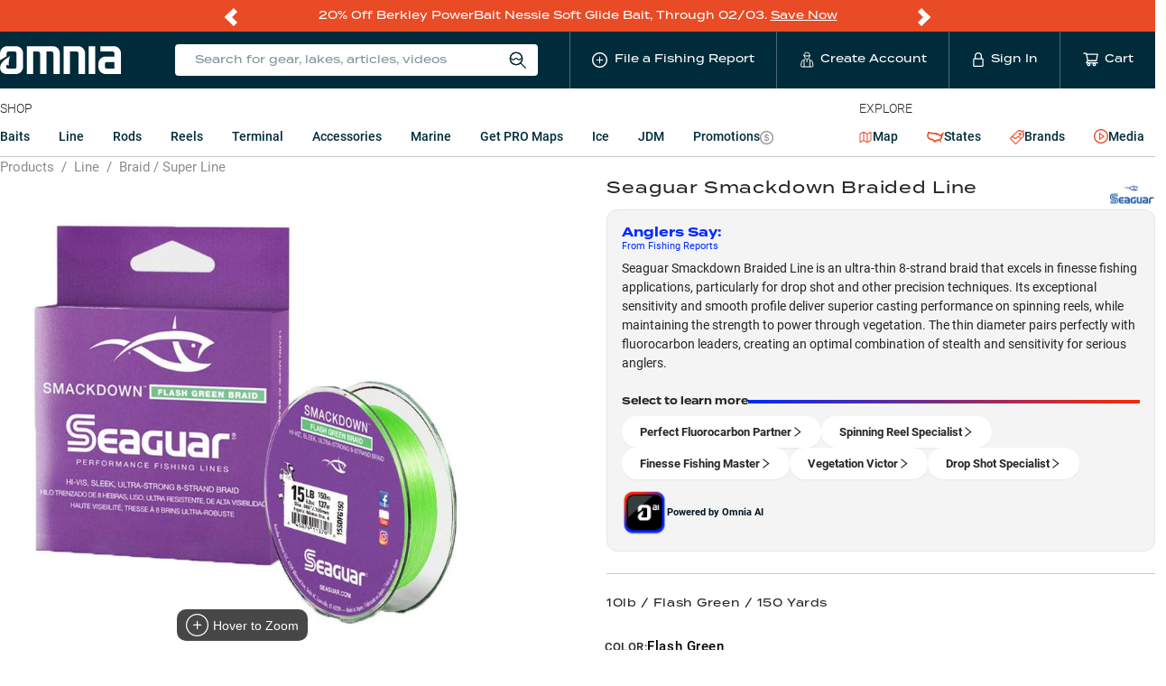

--- FILE ---
content_type: text/html; charset=utf-8
request_url: https://www.omniafishing.com/p/seaguar-smackdown-braided-line
body_size: 162010
content:
<!DOCTYPE html>
<html lang="en" class=""><head><meta charSet="utf-8"/><title data-react-helmet="true">Seaguar Smackdown Braided Line | Omnia Fishing</title><meta data-react-helmet="true" property="og:title" content="Seaguar Smackdown Braided Line"/><meta data-react-helmet="true" name="twitter:title" content="Seaguar Smackdown Braided Line"/><meta data-react-helmet="true" name="description" content="This next-generation Seaguar Smackdown Braided Line is so thin that 20 lb test has a diameter of 6 lb monofilament! Smackdown Braid is made with 8 ultra-thin, micro-weave strands in a round, smooth-casting profile with extra sensitivity. It provides exceptional knot and tensile strength with unparalleled abrasion resistance. Available in 150 Yard Spools ⚠ WARNING: Cancer and Reproductive Harm - www.P65Warnings.ca.gov."/><meta data-react-helmet="true" property="og:description" content="This next-generation Seaguar Smackdown Braided Line is so thin that 20 lb test has a diameter of 6 lb monofilament! Smackdown Braid is made with 8 ultra-thin, micro-weave strands in a round, smooth-casting profile with extra sensitivity. It provides exceptional knot and tensile strength with unparalleled abrasion resistance. Available in 150 Yard Spools ⚠ WARNING: Cancer and Reproductive Harm - www.P65Warnings.ca.gov."/><meta data-react-helmet="true" name="twitter:description" content="This next-generation Seaguar Smackdown Braided Line is so thin that 20 lb test has a diameter of 6 lb monofilament! Smackdown Braid is made with 8 ultra-thin, micro-weave strands in a round, smooth-casting profile with extra sensitivity. It provides exceptional knot and tensile strength with unparalleled abrasion resistance. Available in 150 Yard Spools ⚠ WARNING: Cancer and Reproductive Harm - www.P65Warnings.ca.gov."/><meta data-react-helmet="true" property="og:type" content="website"/><meta data-react-helmet="true" property="og:url" content="https://www.omniafishing.com/p/seaguar-smackdown-braided-line"/><meta data-react-helmet="true" name="twitter:card" content="summary"/><meta name="viewport" content="width=device-width, initial-scale=1"/><link rel="apple-touch-icon" sizes="180x180" href="/apple-touch-icon.png"/><link rel="icon" type="image/png" sizes="32x32" href="/favicon-32x32.png"/><link rel="icon" type="image/png" sizes="16x16" href="/favicon-16x16.png"/><link rel="manifest" href="/site.webmanifest"/><link rel="mask-icon" href="/safari-pinned-tab.svg" color="#5bbad5"/><meta name="msapplication-TileColor" content="#ffffff"/><meta name="theme-color" content="#002b3a"/><meta name="color-scheme" content="only light"/><link data-react-helmet="true" rel="canonical" href="https://www.omniafishing.com/p/seaguar-smackdown-braided-line"/><link data-react-helmet="true" rel="preload" as="image" href="https://cdn.shopify.com/s/files/1/0019/7895/7881/products/seaguar-smackdown-braided-line-seaguar-lines-braid_superline-spincast-10lb-flash-green-2_1000x.jpg?v=1611585404" fetchpriority="high"/><link rel="preconnect" href="https://analytics.google.com" crossorigin="anonymous"/><link rel="preconnect" href="https://b.clarity.ms" crossorigin="anonymous"/><link rel="preconnect" href="https://events.statsigapi.net" crossorigin="anonymous"/><link rel="preconnect" href="https://omnia-fishing.myshopify.com" crossorigin="anonymous"/><link rel="preconnect" href="https://prod-api.omniafishing.com" crossorigin="anonymous"/><link rel="preconnect" href="https://rsconfig.omnia.direct" crossorigin="anonymous"/><link rel="preconnect" href="https://rsdata.omnia.direct" crossorigin="anonymous"/><link rel="preconnect" href="https://www.omniafishing.com" crossorigin="anonymous"/><link rel="stylesheet" href="https://use.typekit.net/jbd8xjy.css"/><link data-chunk="product_detail_page_container" rel="preload" as="style" href="/6942.d726d74ad19f72260e15.css"/><link data-chunk="client" rel="preload" as="style" href="/client.49afa3f9abaab045519d.css"/><link data-chunk="client" rel="preload" as="script" href="/client.c1bb0b86f42fbf1b8f60.js"/><link data-chunk="product_detail_page_container" rel="preload" as="script" href="/9737.bf77c58ccd1c43acc2b0.js"/><link data-chunk="product_detail_page_container" rel="preload" as="script" href="/product_detail_page_container.882939d980cd90775b88.js"/><link rel="preload" as="font" type="font/woff2" href="https://omnia-fishing.imgix.net/fonts/roboto-v27-latin-regular.woff2" crossorigin="anonymous" fetchpriority="high"/><link data-chunk="client" rel="stylesheet" href="/client.49afa3f9abaab045519d.css"/><link data-chunk="product_detail_page_container" rel="stylesheet" href="/6942.d726d74ad19f72260e15.css"/><script async="" src="https://www.googletagmanager.com/gtag/js?id=G-HG3CKVWKQY"></script> <script>
  window.dataLayer = window.dataLayer || [];
  function gtag(){dataLayer.push(arguments);}
  gtag('js', new Date());
  gtag('config', 'G-HG3CKVWKQY');
  gtag('config', 'AW-797380647');
</script></head><body><div id="app"><div class="base__site--gQVn"><div class="promo_bar__promoBar--46wH"><div class="promo_bar__promoBarContent--F+15"><div class="flicking-viewport"><div class="flicking-camera"><div class="promo_bar__promoBarPanel--Umrz"><div><p>20% Off&nbsp;Berkley PowerBait Nessie Soft Glide Bait, Through 02/03. <a href="https://www.omniafishing.com/p/berkley-powerbait-nessie-soft-glide-bait">Save Now</a></p>
</div></div><div class="promo_bar__promoBarPanel--Umrz"><div><p>PRO members get&nbsp;<b data-stringify-type="bold">free shipping, rewards &amp; local lake data!&nbsp;</b><a href="https://www.omniafishing.com/pro"><u>Join Today</u></a></p>
</div></div><div class="promo_bar__promoBarPanel--Umrz"><div><p>Markdowns on popular products - <a href="https://www.omniafishing.com/sale?sort=best_selling">See all bargain offers</a></p>
</div></div></div><span class="flicking-arrow-prev"></span><span class="flicking-arrow-next"></span></div></div></div><header><div><div class=""><div class="header_mobile__header--ODnS"><div class="base__contentWrapper--2YnG"><div class="header_mobile__headerContent--5arz"><svg xmlns="http://www.w3.org/2000/svg" width="1em" height="1em" fill="none" class="header_mobile__hammy--HqpH" viewBox="0 0 24 30"><path fill="currentColor" d="M0 0h24v2H0zM0 7h24v2H0zM0 14h24v2H0zM4.218 25.372c0-.13-.02-.246-.061-.347a.678.678 0 0 0-.204-.278 1.686 1.686 0 0 0-.417-.243 5.55 5.55 0 0 0-.677-.247 7.497 7.497 0 0 1-.833-.308 3.176 3.176 0 0 1-.66-.4 1.708 1.708 0 0 1-.438-.525 1.47 1.47 0 0 1-.157-.69c0-.257.054-.492.161-.703a1.64 1.64 0 0 1 .464-.547c.203-.156.442-.276.717-.36.275-.087.578-.13.911-.13.469 0 .872.087 1.211.26.341.174.603.407.786.699.185.292.277.615.277.968h-1.08c0-.209-.045-.392-.135-.551a.912.912 0 0 0-.4-.382c-.176-.093-.4-.14-.672-.14-.257 0-.472.04-.642.118a.856.856 0 0 0-.382.317.829.829 0 0 0-.126.451c0 .119.027.227.082.326a.908.908 0 0 0 .252.269c.113.08.255.158.425.23.171.072.372.142.604.208.35.104.655.22.916.347.26.125.477.267.65.426.174.159.304.34.391.542.087.2.13.427.13.682 0 .266-.053.506-.16.72-.107.211-.26.392-.46.543a2.2 2.2 0 0 1-.712.343 3.364 3.364 0 0 1-.92.117 3.38 3.38 0 0 1-.899-.122 2.65 2.65 0 0 1-.798-.369 1.908 1.908 0 0 1-.573-.625 1.766 1.766 0 0 1-.213-.88h1.09c0 .205.034.38.104.524a.969.969 0 0 0 .3.356c.127.09.274.157.442.2.17.043.353.065.547.065.254 0 .467-.036.638-.108a.841.841 0 0 0 .39-.304c.087-.13.13-.28.13-.452ZM10.45 23.32v.863H7.095v-.864h3.355Zm-3.086-2.64V27H6.275v-6.32h1.09Zm3.924 0V27h-1.085v-6.32h1.085ZM17.625 23.667v.347c0 .477-.062.906-.187 1.285-.124.379-.302.701-.534.968-.228.266-.503.47-.824.611a2.662 2.662 0 0 1-1.068.209 2.65 2.65 0 0 1-1.063-.209 2.388 2.388 0 0 1-.83-.611 2.841 2.841 0 0 1-.546-.968 4.024 4.024 0 0 1-.191-1.285v-.347c0-.478.063-.905.19-1.28.128-.38.307-.702.539-.969.234-.269.51-.473.829-.612a2.604 2.604 0 0 1 1.063-.212c.39 0 .747.07 1.068.212.321.14.598.343.829.612.231.267.41.59.534.968.127.376.19.803.19 1.28Zm-1.09.347v-.356a3.75 3.75 0 0 0-.104-.933 1.915 1.915 0 0 0-.3-.682 1.252 1.252 0 0 0-.481-.416 1.426 1.426 0 0 0-.647-.143 1.4 1.4 0 0 0-.642.143 1.295 1.295 0 0 0-.482.416c-.13.183-.23.41-.3.682-.069.269-.104.58-.104.933v.356c0 .353.035.665.105.937.07.272.17.502.303.69.137.186.299.326.487.422.188.092.402.138.642.138.243 0 .459-.046.647-.139.188-.095.347-.235.477-.42.13-.189.229-.419.295-.69.07-.273.104-.585.104-.938ZM21.114 24.643H19.47v-.864h1.645c.287 0 .518-.046.695-.138a.866.866 0 0 0 .386-.382c.084-.165.126-.353.126-.565 0-.2-.042-.386-.126-.56a.96.96 0 0 0-.386-.425c-.177-.107-.408-.16-.695-.16h-1.31V27h-1.09v-6.32h2.4c.49 0 .905.087 1.246.261.344.17.606.408.786.712.179.3.269.645.269 1.033 0 .408-.09.758-.27 1.05-.179.292-.44.517-.785.673-.341.156-.757.234-1.246.234Z"></path></svg><a class="header_mobile__logoLink--xMVe" href="/"><img src="[data-uri]" width="106" height="23" alt="Omnia Fishing"/></a><ul class="header_mobile__nav--62Pd"><li class="header_mobile__navListItem--ysXv"><div class="header_mobile__reportButton--lXDd"><span role="img" aria-label="plus-circle" class="anticon anticon-plus-circle"><svg viewBox="64 64 896 896" focusable="false" data-icon="plus-circle" width="1em" height="1em" fill="currentColor" aria-hidden="true"><path d="M696 480H544V328c0-4.4-3.6-8-8-8h-48c-4.4 0-8 3.6-8 8v152H328c-4.4 0-8 3.6-8 8v48c0 4.4 3.6 8 8 8h152v152c0 4.4 3.6 8 8 8h48c4.4 0 8-3.6 8-8V544h152c4.4 0 8-3.6 8-8v-48c0-4.4-3.6-8-8-8z"></path><path d="M512 64C264.6 64 64 264.6 64 512s200.6 448 448 448 448-200.6 448-448S759.4 64 512 64zm0 820c-205.4 0-372-166.6-372-372s166.6-372 372-372 372 166.6 372 372-166.6 372-372 372z"></path></svg></span></div></li><li class="header_mobile__navListItem--ysXv"><span class="header_mobile__widgetWrapper--KkC4"><svg width="1em" height="1em" viewBox="0 0 15 18" xmlns="http://www.w3.org/2000/svg" class="ant-dropdown-trigger header_mobile__userIcon--s6+T"><g stroke="currentColor" fill="none" fill-rule="evenodd"><path d="M10.537 5.009c0 1.55-1.22 3.66-2.818 3.66s-2.805-2.16-2.805-3.66"></path><path d="M7.56 4.997a6.965 6.965 0 003.806-.756L9.878 2.899l-.44-1.403a.732.732 0 00-.975-.44l-.549.245a.744.744 0 01-.56 0l-.635-.244a.72.72 0 00-.964.451l-.439 1.39-1.5 1.343a6.99 6.99 0 003.818.756H7.56zM5.853 8.254L4.56 9.474h0a2.818 2.818 0 00-2.83 2.28l-.708 3.66A1.342 1.342 0 002.328 17h10.71a1.342 1.342 0 001.353-1.586l-.707-3.66a2.818 2.818 0 00-2.77-2.256h0l-1.292-1.22M4.499 9.498V17M10.866 9.498V17M7.621 8.656v3.257"></path></g></svg></span></li><li class="header_mobile__navListItem--ysXv"><a href="#" class="header_mobile__nav_link--aPDM"><span class="header_mobile__cartWrapper--ACpb"><span class="ant-badge"><span role="img" aria-label="shopping-cart" class="anticon anticon-shopping-cart header_mobile__cartIcon--W8vk"><svg viewBox="0 0 1024 1024" focusable="false" data-icon="shopping-cart" width="1em" height="1em" fill="currentColor" aria-hidden="true"><path d="M922.9 701.9H327.4l29.9-60.9 496.8-.9c16.8 0 31.2-12 34.2-28.6l68.8-385.1c1.8-10.1-.9-20.5-7.5-28.4a34.99 34.99 0 00-26.6-12.5l-632-2.1-5.4-25.4c-3.4-16.2-18-28-34.6-28H96.5a35.3 35.3 0 100 70.6h125.9L246 312.8l58.1 281.3-74.8 122.1a34.96 34.96 0 00-3 36.8c6 11.9 18.1 19.4 31.5 19.4h62.8a102.43 102.43 0 00-20.6 61.7c0 56.6 46 102.6 102.6 102.6s102.6-46 102.6-102.6c0-22.3-7.4-44-20.6-61.7h161.1a102.43 102.43 0 00-20.6 61.7c0 56.6 46 102.6 102.6 102.6s102.6-46 102.6-102.6c0-22.3-7.4-44-20.6-61.7H923c19.4 0 35.3-15.8 35.3-35.3a35.42 35.42 0 00-35.4-35.2zM305.7 253l575.8 1.9-56.4 315.8-452.3.8L305.7 253zm96.9 612.7c-17.4 0-31.6-14.2-31.6-31.6 0-17.4 14.2-31.6 31.6-31.6s31.6 14.2 31.6 31.6a31.6 31.6 0 01-31.6 31.6zm325.1 0c-17.4 0-31.6-14.2-31.6-31.6 0-17.4 14.2-31.6 31.6-31.6s31.6 14.2 31.6 31.6a31.6 31.6 0 01-31.6 31.6z"></path></svg></span></span></span></a></li></ul></div></div></div></div></div></header><header class="header_desktop__header--OOWF"><div class="base__contentWrapper--2YnG"><div class="header_desktop__headerContent--NCho"><a class="header_desktop__logoLink--nHdx" href="/"><img src="[data-uri]" width="224" height="24" alt="Omnia Fishing"/></a><ul class="header_desktop__nav--prCB"><li class="header_desktop__navListItem--lLVG header_desktop__navListItem__search--kRKY"><div class="search_universal__wrapper--JY0C"><div class="search_universal__iconWrapper--D5uA"><span class="search_universal__iconText--l8P4">Search for gear, lakes, articles, videos</span> <svg width="20" height="20" viewBox="0 0 16 16" xmlns="http://www.w3.org/2000/svg" class="search_universal__icon--s49S"><g transform="translate(1 1)" stroke="currentColor" fill="none" fill-rule="evenodd"><circle cx="5.369" cy="5.369" r="5.369"></circle><circle cx="5.369" cy="5.369" r="5.369"></circle><path d="M13.919 14L9.097 9.178M.152 5.004c1.286 0 1.286 1.419 2.583 1.419 1.297 0 1.287-1.419 2.573-1.419 1.287 0 1.297 1.419 2.583 1.419 1.287 0 1.287-1.419 2.543-1.419"></path></g></svg></div></div></li><li class="header_desktop__navListItem--lLVG header_desktop__navLink--3Bd+"><div class="header_desktop__reportButton--ZMKb"><span role="img" aria-label="plus-circle" class="anticon anticon-plus-circle"><svg viewBox="64 64 896 896" focusable="false" data-icon="plus-circle" width="1em" height="1em" fill="currentColor" aria-hidden="true"><path d="M696 480H544V328c0-4.4-3.6-8-8-8h-48c-4.4 0-8 3.6-8 8v152H328c-4.4 0-8 3.6-8 8v48c0 4.4 3.6 8 8 8h152v152c0 4.4 3.6 8 8 8h48c4.4 0 8-3.6 8-8V544h152c4.4 0 8-3.6 8-8v-48c0-4.4-3.6-8-8-8z"></path><path d="M512 64C264.6 64 64 264.6 64 512s200.6 448 448 448 448-200.6 448-448S759.4 64 512 64zm0 820c-205.4 0-372-166.6-372-372s166.6-372 372-372 372 166.6 372 372-166.6 372-372 372z"></path></svg></span><span class="header_desktop__navText--b4+D">File a Fishing Report</span></div></li><li class="header_desktop__navListItem--lLVG"><a class="header_desktop__navLink--3Bd+" href="/signup"><svg width="1em" height="1em" viewBox="0 0 15 18" xmlns="http://www.w3.org/2000/svg" class="header_desktop__navIcon--pWQN"><g stroke="currentColor" fill="none" fill-rule="evenodd"><path d="M10.537 5.009c0 1.55-1.22 3.66-2.818 3.66s-2.805-2.16-2.805-3.66"></path><path d="M7.56 4.997a6.965 6.965 0 003.806-.756L9.878 2.899l-.44-1.403a.732.732 0 00-.975-.44l-.549.245a.744.744 0 01-.56 0l-.635-.244a.72.72 0 00-.964.451l-.439 1.39-1.5 1.343a6.99 6.99 0 003.818.756H7.56zM5.853 8.254L4.56 9.474h0a2.818 2.818 0 00-2.83 2.28l-.708 3.66A1.342 1.342 0 002.328 17h10.71a1.342 1.342 0 001.353-1.586l-.707-3.66a2.818 2.818 0 00-2.77-2.256h0l-1.292-1.22M4.499 9.498V17M10.866 9.498V17M7.621 8.656v3.257"></path></g></svg><span class="header_desktop__navText--b4+D">Create Account</span></a></li><li class="header_desktop__navListItem--lLVG"><a class="header_desktop__navLink--3Bd+" href="/login"><svg xmlns="http://www.w3.org/2000/svg" xml:space="preserve" width="1em" height="1em" viewBox="0 0 36 36" class="header_desktop__lockIcon--t-xm"><path d="M27.7 14.6h-.6V9.2C27.1 4.1 23 0 18 0S8.9 4.1 8.9 9.2v5.4h-.6c-1.9 0-3.4 1.5-3.4 3.5v14.5c0 1.9 1.5 3.5 3.4 3.5h19.4c1.9 0 3.5-1.5 3.5-3.5V18c-.1-1.9-1.6-3.4-3.5-3.4zM11.8 9.2C11.8 5.8 14.6 3 18 3s6.2 2.8 6.2 6.2v5.4H11.8V9.2zm16.4 23.3c0 .3-.2.5-.5.5H8.3c-.3 0-.6-.2-.6-.5V18c0-.3.2-.5.6-.5h19.4c.3 0 .5.2.5.5v14.5z" style="fill:currentColor"></path></svg><span class="header_desktop__navText--b4+D">Sign In</span></a></li><li class="header_desktop__navListItem--lLVG"><a href="#" class="header_desktop__navListItem--lLVG header_desktop__navLink--3Bd+"><span class="header_desktop__cartWrapper--s-wU"><span class="ant-badge"><span role="img" aria-label="shopping-cart" class="anticon anticon-shopping-cart header_desktop__navIcon--pWQN"><svg viewBox="0 0 1024 1024" focusable="false" data-icon="shopping-cart" width="1em" height="1em" fill="currentColor" aria-hidden="true"><path d="M922.9 701.9H327.4l29.9-60.9 496.8-.9c16.8 0 31.2-12 34.2-28.6l68.8-385.1c1.8-10.1-.9-20.5-7.5-28.4a34.99 34.99 0 00-26.6-12.5l-632-2.1-5.4-25.4c-3.4-16.2-18-28-34.6-28H96.5a35.3 35.3 0 100 70.6h125.9L246 312.8l58.1 281.3-74.8 122.1a34.96 34.96 0 00-3 36.8c6 11.9 18.1 19.4 31.5 19.4h62.8a102.43 102.43 0 00-20.6 61.7c0 56.6 46 102.6 102.6 102.6s102.6-46 102.6-102.6c0-22.3-7.4-44-20.6-61.7h161.1a102.43 102.43 0 00-20.6 61.7c0 56.6 46 102.6 102.6 102.6s102.6-46 102.6-102.6c0-22.3-7.4-44-20.6-61.7H923c19.4 0 35.3-15.8 35.3-35.3a35.42 35.42 0 00-35.4-35.2zM305.7 253l575.8 1.9-56.4 315.8-452.3.8L305.7 253zm96.9 612.7c-17.4 0-31.6-14.2-31.6-31.6 0-17.4 14.2-31.6 31.6-31.6s31.6 14.2 31.6 31.6a31.6 31.6 0 01-31.6 31.6zm325.1 0c-17.4 0-31.6-14.2-31.6-31.6 0-17.4 14.2-31.6 31.6-31.6s31.6 14.2 31.6 31.6a31.6 31.6 0 01-31.6 31.6z"></path></svg></span></span></span><span class="header_desktop__navText--b4+D">Cart</span></a></li></ul></div></div></header><section class="products_nav__ProductsNav--BFoI"><div class="base__contentWrapper--2YnG base__contentWrapper__mobileNoPadding--ygcU"><nav class="products_nav__nav--xpvr"><div class="products_nav__section__products--ZLQd"><span class="products_nav__sectionHeading--FFSR">Shop</span><div class="shop_menu__wrapper--HJsN"><ul class="shop_menu__list--fZUJ"><li data-targetid="Baits" class="shop_menu__listItem--nI-N"><a href="#" class="ant-dropdown-trigger shop_menu__link--orqA">Baits</a></li><li data-targetid="Line" class="shop_menu__listItem--nI-N"><a href="#" class="ant-dropdown-trigger shop_menu__link--orqA">Line</a></li><li data-targetid="Rods" class="shop_menu__listItem--nI-N"><a class="shop_menu__link--orqA" href="/c/rods">Rods<!-- --> </a></li><li data-targetid="Reels" class="shop_menu__listItem--nI-N"><a class="shop_menu__link--orqA" href="/c/reels">Reels<!-- --> </a></li><li data-targetid="Terminal" class="shop_menu__listItem--nI-N"><a class="shop_menu__link--orqA" href="/c/terminal">Terminal<!-- --> </a></li><li data-targetid="Accessories" class="shop_menu__listItem--nI-N"><a class="shop_menu__link--orqA" href="/c/accessories">Accessories<!-- --> </a></li><li data-targetid="Marine" class="shop_menu__listItem--nI-N"><a class="shop_menu__link--orqA" href="/c/marine">Marine<!-- --> </a></li><li data-targetid="Get PRO Maps" class="shop_menu__listItem--nI-N"><a class="shop_menu__link--orqA" href="/pro">Get PRO Maps<!-- --> </a></li><li data-targetid="Ice" class="shop_menu__listItem--nI-N"><a class="shop_menu__link--orqA" href="/lp/ice">Ice<!-- --> </a></li><li data-targetid="JDM" class="shop_menu__listItem--nI-N"><a class="shop_menu__link--orqA" href="/a/jdm-fishing-tackle">JDM<!-- --> </a></li><li data-targetid="Promotions" class="shop_menu__listItem--nI-N"><a class="shop_menu__link--orqA" href="/deals">Promotions<!-- --> <span class="shop_menu__dealsIcon--o3iy"><span role="img" aria-label="dollar-circle" class="anticon anticon-dollar-circle"><svg viewBox="64 64 896 896" focusable="false" data-icon="dollar-circle" width="1em" height="1em" fill="currentColor" aria-hidden="true"><path d="M512 64C264.6 64 64 264.6 64 512s200.6 448 448 448 448-200.6 448-448S759.4 64 512 64zm0 820c-205.4 0-372-166.6-372-372s166.6-372 372-372 372 166.6 372 372-166.6 372-372 372zm47.7-395.2l-25.4-5.9V348.6c38 5.2 61.5 29 65.5 58.2.5 4 3.9 6.9 7.9 6.9h44.9c4.7 0 8.4-4.1 8-8.8-6.1-62.3-57.4-102.3-125.9-109.2V263c0-4.4-3.6-8-8-8h-28.1c-4.4 0-8 3.6-8 8v33c-70.8 6.9-126.2 46-126.2 119 0 67.6 49.8 100.2 102.1 112.7l24.7 6.3v142.7c-44.2-5.9-69-29.5-74.1-61.3-.6-3.8-4-6.6-7.9-6.6H363c-4.7 0-8.4 4-8 8.7 4.5 55 46.2 105.6 135.2 112.1V761c0 4.4 3.6 8 8 8h28.4c4.4 0 8-3.6 8-8.1l-.2-31.7c78.3-6.9 134.3-48.8 134.3-124-.1-69.4-44.2-100.4-109-116.4zm-68.6-16.2c-5.6-1.6-10.3-3.1-15-5-33.8-12.2-49.5-31.9-49.5-57.3 0-36.3 27.5-57 64.5-61.7v124zM534.3 677V543.3c3.1.9 5.9 1.6 8.8 2.2 47.3 14.4 63.2 34.4 63.2 65.1 0 39.1-29.4 62.6-72 66.4z"></path></svg></span></span></a></li></ul></div></div><div><span class="products_nav__sectionHeading--FFSR">Explore</span><ul class="explore_menu__list--VDKT"><li class="explore_menu__listItem--r-bu"><a class="explore_menu__link---oIr explore_menu__link__map--lBrY" href="/map"><span role="img" aria-label="map-icon" class="explore_menu__icon__map--N2P+"><svg xmlns="http://www.w3.org/2000/svg" width="1em" height="1em" fill="none" viewBox="0 0 19 18"><g clip-path="url(#map_icon_svg__a)"><path fill="currentColor" d="M18.142.583a.724.724 0 0 0-.72-.011l-5.164 2.847L7.093.572c-.025-.014-.053-.02-.079-.03C6.985.53 6.956.515 6.926.507 6.897.5 6.866.498 6.837.494 6.806.49 6.775.483 6.743.483S6.68.49 6.648.494c-.03.004-.06.005-.089.013-.03.008-.059.023-.088.035-.026.01-.053.017-.078.03L.877 3.612a.724.724 0 0 0-.375.635v12.546a.724.724 0 0 0 1.075.634l5.165-2.846 5.166 2.846c.034.02.071.03.107.044.02.006.038.017.058.023a.718.718 0 0 0 .368 0c.02-.006.039-.017.058-.023.037-.014.074-.024.108-.044l5.515-3.04a.724.724 0 0 0 .375-.635V1.207a.724.724 0 0 0-.355-.624M1.951 4.675l4.065-2.24v10.89l-4.065 2.24zm5.515-2.24 4.066 2.24v10.89l-4.066-2.24zm9.58 10.89-4.065 2.24V4.676l4.066-2.24z"></path></g><defs><clipPath id="map_icon_svg__a"><path fill="#fff" d="M.5 0h18v18H.5z"></path></clipPath></defs></svg></span> <!-- -->Map</a></li><li class="explore_menu__listItem--r-bu"><a class="explore_menu__link---oIr" href="/states"><span role="img" aria-label="united-states-icon" class="explore_menu__icon--4-2k"><svg xmlns="http://www.w3.org/2000/svg" xml:space="preserve" width="1.2em" height="1.2em" viewBox="0 0 36 36"><path d="M4.5 10.4c3.6 1.1 7.4 1.6 11 1.6.9 0 1.9 0 2.8-.1.1 0 .2.1.4.2 0 0 .1 0 .1.1l.2.3 1 1.3 1.6-.1h2.2c.2.2.4.4.6.5 1.1 1 2.2 2.1 3.9 2.1.4 0 .8-.1 1.1-.2 0 .1-.1.2-.1.3-.2.6-.3 1.3-.3 2.4l-.4.4c-.6.6-1.8 1.7-2.2 3.3-.8-.2-1.6-.5-2.4-.5-1 0-1.9.4-2.5 1h-.8c-1.8 0-3.1.6-3.9 1.4-.5-.7-1.5-1.6-2.9-1.6h-.1c-.6-1-1.8-2-3.9-2H8.4c-.8-.3-3.5-2.2-4.2-2.8-1.3-1.3-1.1-4-.3-6 .2-.5.5-1 .6-1.6m-.9-3.3c-.4.1-1.1.1-1.5.2 0 1.3-.3 2.5-.8 3.6-1.2 2.9-1.4 7 1 9.3.4.4 3.7 2.8 5.1 3.3.3.2.7.2 1.1.2.5 0 .9-.1 1.4-.1.6 0 1.2.1 1.5.8.3.7.7 1.7 1.5 1.7.2 0 .5-.1.7-.3.1-.1.2-.1.3-.1.5 0 .8.9 1.1 1.2.4.9 1.1 2 2.2 2 .2 0 .4 0 .6-.1-.3-.4.2-1 .5-1.5.6-1.2 1.5-1.4 2.5-1.4.9 0 1.9.2 2.9.2-.4-.9-.1-1.2.4-1.2.8 0 2.3.7 2.9.7h.6c.2 0 .4.1.5.4.6 1.8 1.4 2.6 2 2.6.9 0 1.2-1.6-.5-3.7-1.2-2.5 1.5-3.3 2.4-5 0-.6 0-2.2.2-2.4.6-1.6 2.4-6.5 3.6-7-.4-1-1-2.2-2.1-2.2-.1 0-.3 0-.4.1-.5 1-.6 2.6-2 2.7-.6.1-.9.3-1.1 1-.1.3-1 1.2-1.6 1.4h-.1c-.9 0-2.6-2.4-3.5-2.6-.4-.1-1.6-.1-2.5-.1h-.9c.2-.2.5-.7.5-.8h-.4c-1 0-1.9-.9-3-.9h-.3c-.9.1-1.7.1-2.6.1-4.3-.1-8.4-.8-12.2-2.1z" style="fill:currentColor"></path></svg></span> <!-- -->States</a></li><li class="explore_menu__listItem--r-bu"><a class="explore_menu__link---oIr" href="/b"><span role="img" aria-label="product-icon" class="explore_menu__icon--4-2k"><svg width="1em" height="1em" fill="none" xmlns="http://www.w3.org/2000/svg" viewBox="0 0 16 16"><path stroke="currentColor" stroke-width="0.7" d="M11.402 5.885a1.257 1.257 0 0 1-1.287-1.287c0-.736.552-1.288 1.287-1.288.736 0 1.288.552 1.288 1.288-.062.735-.613 1.287-1.288 1.287Zm0-1.962a.68.68 0 0 0-.674.675.68.68 0 0 0 .674.674.68.68 0 0 0 .675-.674c-.062-.368-.307-.675-.675-.675Z" fill="currentColor"></path><path stroke="currentColor" stroke-width="0.7" d="M16 .43 15.57 0l-1.777 1.778L12.444.429 8.828.736 0 9.44l6.498 6.498 8.766-8.767.307-3.616-1.349-1.35L16 .43ZM6.498 15.08.858 9.44l1.717-1.716c.735 0 1.042.368 1.471.858.43.49.92 1.043 1.962 1.043.98 0 1.47-.552 1.961-1.043.43-.429.797-.858 1.472-.858.735 0 1.103.368 1.47.858.307.368.675.736 1.227.92l-5.64 5.579Zm8.215-8.153L12.69 8.95c-.613-.061-.92-.429-1.288-.797-.429-.49-.92-1.042-1.961-1.042-.981 0-1.533.552-1.962 1.042-.43.43-.736.858-1.471.858-.736 0-1.104-.367-1.472-.858-.367-.368-.735-.797-1.41-.98l5.885-5.886 3.127-.245 2.759 2.759-.184 3.126Z" fill="currentColor"></path></svg></span> <!-- -->Brands</a></li><li class="explore_menu__listItem--r-bu"><a class="explore_menu__link---oIr" href="/fishing-articles"><span class="explore_menu__icon--4-2k explore_menu__mediaIcon--p0UK"><span role="img" aria-label="play-circle" class="anticon anticon-play-circle"><svg viewBox="64 64 896 896" focusable="false" data-icon="play-circle" width="1em" height="1em" fill="currentColor" aria-hidden="true"><path d="M512 64C264.6 64 64 264.6 64 512s200.6 448 448 448 448-200.6 448-448S759.4 64 512 64zm0 820c-205.4 0-372-166.6-372-372s166.6-372 372-372 372 166.6 372 372-166.6 372-372 372z"></path><path d="M719.4 499.1l-296.1-215A15.9 15.9 0 00398 297v430c0 13.1 14.8 20.5 25.3 12.9l296.1-215a15.9 15.9 0 000-25.8zm-257.6 134V390.9L628.5 512 461.8 633.1z"></path></svg></span></span> <!-- -->Media</a></li></ul></div></nav></div></section><main class="base__main--2cZT"><section class="product_detail_page__page--DWaj"><section><div class="base__contentWrapper--2YnG"><div><nav class="ant-breadcrumb omnia_breadcrumb__breadcrumb--l31B product_detail_page__breadcrumb--oYJ7"><ol><li><span class="ant-breadcrumb-link"><a href="/shop">Products</a></span><span class="ant-breadcrumb-separator">/</span></li><li><span class="ant-breadcrumb-link"><a href="/c/lines">Line</a></span><span class="ant-breadcrumb-separator">/</span></li><li><span class="ant-breadcrumb-link"><a href="/c/lines/braid-superline">Braid / Super Line</a></span><span class="ant-breadcrumb-separator">/</span></li></ol></nav><script type="application/ld+json">{"@context":"https://schema.org","@type":"BreadcrumbList","itemListElement":[{"@type":"ListItem","position":1,"name":"Products","item":"https://www.omniafishing.com/shop"},{"@type":"ListItem","position":2,"name":"Line","item":"https://www.omniafishing.com/c/lines"},{"@type":"ListItem","position":3,"name":"Braid / Super Line","item":"https://www.omniafishing.com/c/lines/braid-superline"}]}</script></div></div></section><div class="base__contentWrapper--2YnG"><section><div class="product_detail_upper_section__sectionWrapper--OQ8C"><div class="product_detail_upper_section__heroContainer--TVSU"><div class="product_detail_upper_section__sticky--3w7R"><div class="product_detail_images__heroImgContainer--h6OS" style="height:auto"><div class=""><div style="cursor:crosshair;min-height:0;width:auto;height:auto;font-size:0px;position:relative;-webkit-user-select:none"><img src="https://cdn.shopify.com/s/files/1/0019/7895/7881/products/seaguar-smackdown-braided-line-seaguar-lines-braid_superline-spincast-10lb-flash-green-2_1000x.jpg?v=1611585404" alt="Seaguar Smackdown Braided Line 10lb / Flash Green / 150 Yards" style="width:100%;height:auto;display:block;pointer-events:none"/><div style="width:100%;display:flex;justify-content:center;position:absolute;bottom:25px"><div style="display:flex;align-items:center;padding:5px 10px;background-color:#333;border-radius:10px;opacity:0.90"><img style="width:25px;height:25px" src="[data-uri]" alt=""/><span style="padding:2px 0 0 5px;font-family:Arial, sans-serif;font-size:14px;color:white">Hover to Zoom</span></div></div></div></div> </div><ul class="product_detail_images__carouselWrapper--yg+Y"><div class="product_detail_images__carousel--hUD5"><div class="product_detail_images__carousel__viewport--zmsp"><div class="product_detail_images__carousel__container--GE7w"><li class="product_detail_images__item--HkSg product_detail_images__image--+nID product_detail_images__item__selected--ND5q"><img src="https://cdn.shopify.com/s/files/1/0019/7895/7881/products/seaguar-smackdown-braided-line-seaguar-lines-braid_superline-spincast-10lb-flash-green-2_1000x.jpg?v=1611585404" alt="10lb / Flash Green / 150 Yards"/></li><li class="product_detail_images__item--HkSg product_detail_images__mediaItem--g-HR"><img src="[data-uri]" class="product_detail_images__playIcon--MGxk"/><img src="https://omnia-fishing.imgix.net/production/omnia_videos/40/7658b1d0ac84292b72c5d049d0d60315.png?auto=format" alt="XZone Livestream with Brandon Palaniuk" class="product_detail_images__mediaItemImg--cmDT"/></li><li class="product_detail_images__item--HkSg product_detail_images__mediaItem--g-HR"><img src="[data-uri]" class="product_detail_images__playIcon--MGxk"/><img src="https://omnia-fishing.imgix.net/production/omnia_videos/1445/b244c7ca7260fdc105d611ea0f102dd8.png?auto=format" alt="Let&#x27;s Talk Frogs! (Technique Highlight)" class="product_detail_images__mediaItemImg--cmDT"/></li><li class="product_detail_images__item--HkSg product_detail_images__mediaItem--g-HR"><img src="[data-uri]" class="product_detail_images__playIcon--MGxk"/><img src="https://omnia-fishing.imgix.net/production/omnia_videos/1076/02dbaddc16605bb32057c74b43bc14a7.jpg?auto=format" alt="How to Tie a Palomar Knot | Jacob Bros" class="product_detail_images__mediaItemImg--cmDT"/></li><li class="product_detail_images__item--HkSg product_detail_images__mediaItem--g-HR"><img src="[data-uri]" class="product_detail_images__playIcon--MGxk"/><img src="https://omnia-fishing.imgix.net/production/omnia_videos/819/971396aa405f465aa1380f335d35e93b.png?auto=format" alt="How to Supercharge Side Imaging" class="product_detail_images__mediaItemImg--cmDT"/></li><li class="product_detail_images__item--HkSg product_detail_images__mediaItem--g-HR"><img src="[data-uri]" class="product_detail_images__playIcon--MGxk"/><img src="https://omnia-fishing.imgix.net/production/omnia_videos/794/13b7e9ad762560e9cec90144608e2355.png?auto=format" alt="Early Spring Crappie Fishing Tactics" class="product_detail_images__mediaItemImg--cmDT"/></li><li class="product_detail_images__item--HkSg product_detail_images__mediaItem--g-HR"><img src="[data-uri]" class="product_detail_images__playIcon--MGxk"/><img src="https://images.prismic.io/bassu/e753efbd-f4f0-4fb6-aea9-2cd17e75d8c4_seaguar+smackdown+braid.JPG?auto=compress,format&amp;rect=0,0,3623,2415&amp;w=1068&amp;h=712" alt="Seaguar Smackdown Tackle Breakdown" class="product_detail_images__mediaItemImg--cmDT"/></li><li class="product_detail_images__item--HkSg product_detail_images__mediaItem--g-HR"><img src="[data-uri]" class="product_detail_images__playIcon--MGxk"/><img src="https://images.prismic.io/bassu/46e68afb-cb5d-4eec-b477-b09087e48392_Article+Header+Re-Sizer+%281%29.png?auto=compress,format" alt="How to Tie a Palomar Knot" class="product_detail_images__mediaItemImg--cmDT"/></li></div></div></div></ul></div></div><div class="product_detail_upper_section__titleContainer--O1E6"><div class="product_title__headingWrapper--whGZ"><div><h1 class="product_title__heading--znyn" id="SG10SDFG150">Seaguar Smackdown Braided Line</h1></div><div class="product_title__newBadgeContainer--oC3H"></div><div class="product_title__brandImg--mr6I product_title__brandImg__small--JzN7"><a class="product_title__brandImgLink--nfBy" style="background-image:url(https://omnia-fishing.imgix.net/production/brands/20190211232804.seaguar-sm.png?auto=format&amp;w=225)" href="/b/seaguar"></a></div></div><div class="relative border rounded-xl p-4 bg-[#f4f4f4] false"><div class="flex gap-3 mb-2"><p class=" font-bold font-termina text-[#002BFF] leading-tight">Anglers Say<!-- -->:<!-- --> <span class="block text-[11px] font-normal font-sans">From <!-- --> Fishing <!-- -->Reports</span></p></div><p class="font-[15px] mb-6">Seaguar Smackdown Braided Line is an ultra-thin 8-strand braid that excels in finesse fishing applications, particularly for drop shot and other precision techniques. Its exceptional sensitivity and smooth profile deliver superior casting performance on spinning reels, while maintaining the strength to power through vegetation. The thin diameter pairs perfectly with fluorocarbon leaders, creating an optimal combination of stealth and sensitivity for serious anglers.</p><p class="font-bold mb-2 font-termina text-[11px] flex items-center gap-2">Select to learn more<!-- --> <span class="bg-gradient-to-r from-[#002BFF] to-[#FF2A00] h-1 flex-1"></span></p><ol class="flex gap-2 mb-3 items-start false flex-row flex-wrap"><li class="rounded-full overflow-hidden p-1 border-1 border-black/15 shadow-sm select-none bg-white cursor-pointer text-[13px] bg-clip-padding hover:bg-sky-50 hover:-translate-y-0.5 hover:shadow-md transition-all "><span class="py-1 px-4 rounded-full font-bold flex gap-2 ">Perfect Fluorocarbon Partner<span role="img" aria-label="right" class="anticon anticon-right"><svg viewBox="64 64 896 896" focusable="false" data-icon="right" width="1em" height="1em" fill="currentColor" aria-hidden="true"><path d="M765.7 486.8L314.9 134.7A7.97 7.97 0 00302 141v77.3c0 4.9 2.3 9.6 6.1 12.6l360 281.1-360 281.1c-3.9 3-6.1 7.7-6.1 12.6V883c0 6.7 7.7 10.4 12.9 6.3l450.8-352.1a31.96 31.96 0 000-50.4z"></path></svg></span></span></li><li class="rounded-full overflow-hidden p-1 border-1 border-black/15 shadow-sm select-none bg-white cursor-pointer text-[13px] bg-clip-padding hover:bg-sky-50 hover:-translate-y-0.5 hover:shadow-md transition-all "><span class="py-1 px-4 rounded-full font-bold flex gap-2 ">Spinning Reel Specialist<span role="img" aria-label="right" class="anticon anticon-right"><svg viewBox="64 64 896 896" focusable="false" data-icon="right" width="1em" height="1em" fill="currentColor" aria-hidden="true"><path d="M765.7 486.8L314.9 134.7A7.97 7.97 0 00302 141v77.3c0 4.9 2.3 9.6 6.1 12.6l360 281.1-360 281.1c-3.9 3-6.1 7.7-6.1 12.6V883c0 6.7 7.7 10.4 12.9 6.3l450.8-352.1a31.96 31.96 0 000-50.4z"></path></svg></span></span></li><li class="rounded-full overflow-hidden p-1 border-1 border-black/15 shadow-sm select-none bg-white cursor-pointer text-[13px] bg-clip-padding hover:bg-sky-50 hover:-translate-y-0.5 hover:shadow-md transition-all "><span class="py-1 px-4 rounded-full font-bold flex gap-2 ">Finesse Fishing Master<span role="img" aria-label="right" class="anticon anticon-right"><svg viewBox="64 64 896 896" focusable="false" data-icon="right" width="1em" height="1em" fill="currentColor" aria-hidden="true"><path d="M765.7 486.8L314.9 134.7A7.97 7.97 0 00302 141v77.3c0 4.9 2.3 9.6 6.1 12.6l360 281.1-360 281.1c-3.9 3-6.1 7.7-6.1 12.6V883c0 6.7 7.7 10.4 12.9 6.3l450.8-352.1a31.96 31.96 0 000-50.4z"></path></svg></span></span></li><li class="rounded-full overflow-hidden p-1 border-1 border-black/15 shadow-sm select-none bg-white cursor-pointer text-[13px] bg-clip-padding hover:bg-sky-50 hover:-translate-y-0.5 hover:shadow-md transition-all "><span class="py-1 px-4 rounded-full font-bold flex gap-2 ">Vegetation Victor<span role="img" aria-label="right" class="anticon anticon-right"><svg viewBox="64 64 896 896" focusable="false" data-icon="right" width="1em" height="1em" fill="currentColor" aria-hidden="true"><path d="M765.7 486.8L314.9 134.7A7.97 7.97 0 00302 141v77.3c0 4.9 2.3 9.6 6.1 12.6l360 281.1-360 281.1c-3.9 3-6.1 7.7-6.1 12.6V883c0 6.7 7.7 10.4 12.9 6.3l450.8-352.1a31.96 31.96 0 000-50.4z"></path></svg></span></span></li><li class="rounded-full overflow-hidden p-1 border-1 border-black/15 shadow-sm select-none bg-white cursor-pointer text-[13px] bg-clip-padding hover:bg-sky-50 hover:-translate-y-0.5 hover:shadow-md transition-all "><span class="py-1 px-4 rounded-full font-bold flex gap-2 ">Drop Shot Specialist<span role="img" aria-label="right" class="anticon anticon-right"><svg viewBox="64 64 896 896" focusable="false" data-icon="right" width="1em" height="1em" fill="currentColor" aria-hidden="true"><path d="M765.7 486.8L314.9 134.7A7.97 7.97 0 00302 141v77.3c0 4.9 2.3 9.6 6.1 12.6l360 281.1-360 281.1c-3.9 3-6.1 7.7-6.1 12.6V883c0 6.7 7.7 10.4 12.9 6.3l450.8-352.1a31.96 31.96 0 000-50.4z"></path></svg></span></span></li></ol><div style="height:0;overflow:hidden" aria-hidden="true" class="rah-static rah-static--height-zero"><div><div class="bg-gradient-to-b from-[#002BFF] to-[#FF2A00] rounded-xl p-1"></div></div></div><div class="flex gap-3 items-center"><img src="/2a01c3f73daca756582b20dad764deb7.png" alt="Omnia AI" width="50" class="hidden sm:block"/><span class="text-[11px] text-[#061622] font-bold">Powered by Omnia AI</span></div></div><div class="ant-divider ant-divider-horizontal" role="separator"></div></div><div class="product_detail_upper_section__selectorContainer--cDZi"><p class="product_title__variantTitle--wGPC mb-3"><span>10lb / Flash Green / 150 Yards</span></p><section><div><fieldset class="product_variant_color_picker__fieldsetPdp--VD36"><div class="product_variant_color_picker__optionLegendColor--klAi">Color:<!-- --> <span class="product_variant_color_picker__optionNameColor--QuaL">Flash Green</span></div><div class="product_color_options__colorsWrapper--T+ME"><div class="product_color_options__colorImageButtonContainer--7V72"><label class="product_color_options__colorLabel--SHte product_color_options__optionSelected--ormF"><img alt="Flash Green" src="https://cdn.shopify.com/s/files/1/0019/7895/7881/products/seaguar-smackdown-braided-line-seaguar-lines-braid_superline-spincast-10lb-flash-green-2_100x.jpg?v=1611585404" width="76" height="76" title="Flash Green"/><input type="radio" name="color" class="product_color_options__optionRadio--79lV" checked="" value="Flash Green"/></label></div><div class="product_color_options__colorImageButtonContainer--7V72"><label class="product_color_options__colorLabel--SHte"><img alt="Stealth Grey" src="https://cdn.shopify.com/s/files/1/0019/7895/7881/products/seaguar-smackdown-braided-line-seaguar-lines-braid_superline-spincast-10lb-stealth-grey_100x.jpg?v=1611585404" width="76" height="76" title="Stealth Grey"/><input type="radio" name="color" class="product_color_options__optionRadio--79lV" value="Stealth Grey"/></label></div></div></fieldset></div><div class="product_variant_selector__buttonsWrapper--EJHl"><button class="omnia_button__button--Z0bs omnia_button__link--EJjv omnia_button__small--ZB9z" type="button" tabindex="0" data-react-aria-pressable="true" style="padding-left:0"> <!-- -->Compare All Variations</button></div><fieldset class="non_color_options_picker__fieldset--N2hI"><legend class="non_color_options_picker__optionLegend--TkmK">Weight<!-- -->:<!-- --> <span class="non_color_options_picker__optionName--j09+">10lb<!-- --> </span></legend><label class="non_color_options_picker__textLabel--mYrT non_color_options_picker__optionSelected--9AzE"><span>10lb</span><input type="radio" name="Weight" class="non_color_options_picker__optionRadio--6ijt" checked="" value="10lb"/></label><label class="non_color_options_picker__textLabel--mYrT"><span>15lb</span><input type="radio" name="Weight" class="non_color_options_picker__optionRadio--6ijt" value="15lb"/></label><label class="non_color_options_picker__textLabel--mYrT"><span>20lb</span><input type="radio" name="Weight" class="non_color_options_picker__optionRadio--6ijt" value="20lb"/></label><label class="non_color_options_picker__textLabel--mYrT"><span>30lb</span><input type="radio" name="Weight" class="non_color_options_picker__optionRadio--6ijt" value="30lb"/></label><label class="non_color_options_picker__textLabel--mYrT non_color_options_picker__optionUnavailable--328V"><span>40lb</span><input type="radio" name="Weight" class="non_color_options_picker__optionRadio--6ijt" value="40lb"/></label><label class="non_color_options_picker__textLabel--mYrT non_color_options_picker__optionUnavailable--328V"><span>50lb</span><input type="radio" name="Weight" class="non_color_options_picker__optionRadio--6ijt" value="50lb"/></label><label class="non_color_options_picker__textLabel--mYrT non_color_options_picker__optionUnavailable--328V"><span>65lb</span><input type="radio" name="Weight" class="non_color_options_picker__optionRadio--6ijt" value="65lb"/></label></fieldset><fieldset class="non_color_options_picker__fieldset--N2hI"><legend class="non_color_options_picker__optionLegend--TkmK">Spool length<!-- -->:<!-- --> <span class="non_color_options_picker__optionName--j09+">150 Yards<!-- --> </span></legend><label class="non_color_options_picker__textLabel--mYrT non_color_options_picker__optionSelected--9AzE"><span>150 Yards</span><input type="radio" name="Spool Length" class="non_color_options_picker__optionRadio--6ijt" checked="" value="150 Yards"/></label></fieldset><div class="product_variant_selector__stockWrapper--ONZm"><p class="product_variant_selector__stock--UE5O">Stock: <span class="product_variant_selector__stockValue--csQB">5+</span></p></div><div class="ant-divider ant-divider-horizontal" role="separator"></div><div class="product_variant_selector__priceQuantity---dL1"><p class="product_variant_selector__price--q+20"><span>$31.99</span></p><div class="product_variant_selector__quantityWrapper--PT8v"><div class="inline-flex gap-1"><button class="omnia_button__button--Z0bs omnia_button__tertiary--QK7v omnia_button__medium--6raj omnia_button__square--8714" type="button" disabled="" data-react-aria-pressable="true"> <span role="img" aria-label="minus" class="anticon anticon-minus"><svg viewBox="64 64 896 896" focusable="false" data-icon="minus" width="1em" height="1em" fill="currentColor" aria-hidden="true"><path d="M872 474H152c-4.4 0-8 3.6-8 8v60c0 4.4 3.6 8 8 8h720c4.4 0 8-3.6 8-8v-60c0-4.4-3.6-8-8-8z"></path></svg></span></button><input inputMode="numeric" min="1" max="50" class="appearance-none border border-gray-300 text-center rounded-lg w-10 hover:border-blue-950  focus:border-blue-950 focus:outline-none focus:ring-2 " value="1"/><button class="omnia_button__button--Z0bs omnia_button__tertiary--QK7v omnia_button__medium--6raj omnia_button__square--8714" type="button" tabindex="0" data-react-aria-pressable="true"> <span role="img" aria-label="plus" class="anticon anticon-plus"><svg viewBox="64 64 896 896" focusable="false" data-icon="plus" width="1em" height="1em" fill="currentColor" aria-hidden="true"><path d="M482 152h60q8 0 8 8v704q0 8-8 8h-60q-8 0-8-8V160q0-8 8-8z"></path><path d="M192 474h672q8 0 8 8v60q0 8-8 8H160q-8 0-8-8v-60q0-8 8-8z"></path></svg></span></button></div></div></div><div class="ant-divider ant-divider-horizontal" role="separator"></div><div class="product_variant_selector__bottomButtons--4oE5"><button class="omnia_button__button--Z0bs omnia_button__primary--7MgK omnia_button__large--5R5F" type="button" tabindex="0" data-react-aria-pressable="true" data-test="add_to_cart" style="font-size:14px;margin-left:12px"> <!-- -->Add to Cart</button><button class="omnia_button__button--Z0bs product_variant_selector__actionButton--zp8K omnia_button__tertiary--QK7v omnia_button__large--5R5F" type="button" tabindex="0" data-react-aria-pressable="true" style="font-size:14px"> <span role="img" aria-label="plus-circle" class="anticon anticon-plus-circle"><svg viewBox="64 64 896 896" focusable="false" data-icon="plus-circle" width="1em" height="1em" fill="currentColor" aria-hidden="true"><path d="M696 480H544V328c0-4.4-3.6-8-8-8h-48c-4.4 0-8 3.6-8 8v152H328c-4.4 0-8 3.6-8 8v48c0 4.4 3.6 8 8 8h152v152c0 4.4 3.6 8 8 8h48c4.4 0 8-3.6 8-8V544h152c4.4 0 8-3.6 8-8v-48c0-4.4-3.6-8-8-8z"></path><path d="M512 64C264.6 64 64 264.6 64 512s200.6 448 448 448 448-200.6 448-448S759.4 64 512 64zm0 820c-205.4 0-372-166.6-372-372s166.6-372 372-372 372 166.6 372 372-166.6 372-372 372z"></path></svg></span> Add to Wishlist</button></div><div class="flex flex-col gap-3 mt-3"><div class="p-4 sm:p-6 bg-[#F4F4F4] rounded-2xl items-center grid grid-rows-2 sm:grid-rows-none sm:grid-cols-2 gap-2 sm:gap-3"><div class=" flex items-center gap-2 sm:gap-3"><div class="w-16 flex-grow-0 flex-shrink-0"><img src="[data-uri]" alt=""/></div><p class=""><strong class="text-lg text-[#FF2A00]">We Ship Fast!</strong><br/><span><strong>Order by 1pm CT, shipped today—</strong>straight from our MN Warehouse</span></p></div><div class=""></div></div><div class="p-4 sm:p-6 flex bg-[#F4F4F4] rounded-2xl items-center gap-2 sm:gap-3"><div class="w-16 flex-grow-0 flex-shrink-0 -mb-5"><img src="/7dda8ac3f1ac6df20ddfc84aca72ae4e.webp" alt=""/></div><div><p class="text-[16px] leading-tight"><strong class="font-termina ">OmniaPRO</strong> Members Get FREE Shipping, Local Lake Maps &amp; Rewards.</p></div><div><a class="omnia_button__button--Z0bs omnia_button__tertiary--QK7v omnia_button__medium--6raj" role="button" tabindex="0" href="/pro" data-react-aria-pressable="true">Learn More</a></div></div></div></section></div></div><section class="product_detail_page__lowerContainer--kgwI"><div><div><div class=""><div class="ant-anchor-wrapper product_detail_nav__anchor--YTHU" style="max-height:100vh"><div class="ant-anchor"><div class="ant-anchor-ink"><span class="ant-anchor-ink-ball"></span></div><ul class="product_detail_nav__navContainer--WNPm"><li><div class="ant-anchor-link"><a class="ant-anchor-link-title" href="#description" title=""><span>Description</span></a></div></li><li><div class="ant-anchor-link"><a class="ant-anchor-link-title" href="#all_variations" title=""><span>All Variations</span></a></div></li><li><div class="ant-anchor-link"><a class="ant-anchor-link-title" href="#media" title=""><span>Videos &amp; Articles (<!-- -->7<!-- -->)</span></a></div></li></ul></div></div></div></div></div><div class="ant-collapse ant-collapse-icon-position-end ant-collapse-ghost"><div class="ant-collapse-item ant-collapse-item-active" id="description"><div class="ant-collapse-header" aria-expanded="true" aria-disabled="false" role="button" tabindex="0"><div class="ant-collapse-expand-icon"><span role="img" aria-label="down" class="anticon anticon-down ant-collapse-arrow"><svg viewBox="64 64 896 896" focusable="false" style="-ms-transform:rotate(180deg);transform:rotate(180deg)" data-icon="down" width="1em" height="1em" fill="currentColor" aria-hidden="true"><path d="M884 256h-75c-5.1 0-9.9 2.5-12.9 6.6L512 654.2 227.9 262.6c-3-4.1-7.8-6.6-12.9-6.6h-75c-6.5 0-10.3 7.4-6.5 12.7l352.6 486.1c12.8 17.6 39 17.6 51.7 0l352.6-486.1c3.9-5.3.1-12.7-6.4-12.7z"></path></svg></span></div><span class="ant-collapse-header-text">Product Description</span></div><div class="ant-collapse-content ant-collapse-content-active"><div class="ant-collapse-content-box"><div><div class="product_description__productDetailsContainer--yTdp"><div><div class="ant-row" style="margin-left:-12px;margin-right:-12px"><div style="padding-left:12px;padding-right:12px" class="ant-col ant-col-xs-24 ant-col-sm-14"><section class="product_description__productDetails--h7wx"><div><p><span>This next-generation Seaguar Smackdown Braided Line is so thin that 20 lb test has a diameter of 6 lb monofilament! Smackdown Braid is made with 8 ultra-thin, micro-weave strands in a round, smooth-casting profile with extra sensitivity. It provides exceptional knot and tensile strength with unparalleled abrasion resistance.</span></p>
<ul>
<li><span>Available in 150 Yard Spools</span></li>
</ul>
<p><span><span color="yellow" style="color: #ffff00;">⚠</span> WARNING: Cancer and Reproductive Harm - <a href="https://www.P65Warnings.ca.gov">www.P65Warnings.ca.gov</a>.</span></p></div></section></div><div style="padding-left:12px;padding-right:12px" class="ant-col ant-col-xs-24 ant-col-sm-8 ant-col-sm-push-2"><section class="product_description__productTags--4NAS"><div class="product_description__sidebarList--996b"><span class="product_description__sidebarHeading--WD7H">Techniques:</span> <div class="product_description__itemIcon__techniques--FKgQ"><img src="https://omnia-fishing.imgix.net/production/styles/20240408191924.1wakasagi_f9ec62cf-833f-4934-988a-c106dfd6e1a5.jpg?auto=format"/><span class="product_description__itemName--yQ7A">Hover/Mid-Strolling</span></div><div class="product_description__itemIcon__techniques--FKgQ"><img src="https://omnia-fishing.imgix.net/production/styles/20241217203043.1underspin.jpg?auto=format"/><span class="product_description__itemName--yQ7A">Underspins</span></div><div class="product_description__itemIcon__techniques--FKgQ"><img src="https://omnia-fishing.imgix.net/production/styles/20220127172449.Tubes.jpg?auto=format"/><span class="product_description__itemName--yQ7A">Tubes</span></div><div class="product_description__itemIcon__techniques--FKgQ"><img src="https://omnia-fishing.imgix.net/production/styles/20220127172111.Ned_Rigs.jpg?auto=format"/><span class="product_description__itemName--yQ7A">Ned Rigs</span></div></div><button class="omnia_button__button--Z0bs product_description__showMoreItemsButton--5haZ omnia_button__link--EJjv omnia_button__small--ZB9z" type="button" tabindex="0" data-react-aria-pressable="true"> <!-- -->View All</button></section></div></div><div class="product_description__descriptionData--mBtU"><table width="553"><tbody><tr height="45"><td height="45" width="87"><h4><strong><span><span><span><span><span><span>LB TEST</span></span></span></span></span></span></strong></h4></td><td width="180"><h4><strong><span><span><span><span><span><span>COLOR</span></span></span></span></span></span></strong></h4></td><td width="125"><h4><strong><span><span><span><span><span><span>SPOOL LENGTH</span></span></span></span></span></span></strong></h4></td><td width="73"><h4><strong><span><span><span><span><span><span>DIA. (IN)</span></span></span></span></span></span></strong></h4></td><td width="88"><h4><strong><span><span><span><span><span><span>DIA. (MM)</span></span></span></span></span></span></strong></h4></td></tr><tr height="20"><td height="20"><h4><span><span><span><span><span><span>10</span></span></span></span></span></span></h4></td><td><h4><span><span><span><span><span><span>Flash Green/Stealth Grey</span></span></span></span></span></span></h4></td><td><h4><span><span><span><span><span><span>150 Yards</span></span></span></span></span></span></h4></td><td><h4><span><span><span><span><span><span>0.008</span></span></span></span></span></span></h4></td><td><h4><span><span><span><span><span><span>0.205</span></span></span></span></span></span></h4></td></tr><tr height="20"><td height="20"><h4><span><span><span><span><span><span>15</span></span></span></span></span></span></h4></td><td><h4><span><span><span><span><span><span>Flash Green/Stealth Grey</span></span></span></span></span></span></h4></td><td><h4><span><span><span><span><span><span>150 Yards</span></span></span></span></span></span></h4></td><td><h4><span><span><span><span><span><span>0.009</span></span></span></span></span></span></h4></td><td><h4><span><span><span><span><span><span>0.235</span></span></span></span></span></span></h4></td></tr><tr height="20"><td height="20"><h4><span><span><span><span><span><span>20</span></span></span></span></span></span></h4></td><td><h4><span><span><span><span><span><span>Flash Green/Stealth Grey</span></span></span></span></span></span></h4></td><td><h4><span><span><span><span><span><span>150 Yards</span></span></span></span></span></span></h4></td><td><h4><span><span><span><span><span><span>0.01</span></span></span></span></span></span></h4></td><td><h4><span><span><span><span><span><span>0.26</span></span></span></span></span></span></h4></td></tr><tr height="20"><td height="20"><h4><span><span><span><span><span><span>30</span></span></span></span></span></span></h4></td><td><h4><span><span><span><span><span><span>Flash Green/Stealth Grey</span></span></span></span></span></span></h4></td><td><h4><span><span><span><span><span><span>150 Yards</span></span></span></span></span></span></h4></td><td><h4><span><span><span><span><span><span>0.011</span></span></span></span></span></span></h4></td><td><h4><span><span><span><span><span><span>0.285</span></span></span></span></span></span></h4></td></tr><tr height="20"><td height="20"><h4><span><span><span><span><span><span>40</span></span></span></span></span></span></h4></td><td><h4><span><span><span><span><span><span>Flash Green/Stealth Grey</span></span></span></span></span></span></h4></td><td><h4><span><span><span><span><span><span>150 Yards</span></span></span></span></span></span></h4></td><td><h4><span><span><span><span><span><span>0.013</span></span></span></span></span></span></h4></td><td><h4><span><span><span><span><span><span>0.33</span></span></span></span></span></span></h4></td></tr><tr height="20"><td height="20"><h4><span><span><span><span><span><span>50</span></span></span></span></span></span></h4></td><td><h4><span><span><span><span><span><span>Flash Green/Stealth Grey</span></span></span></span></span></span></h4></td><td><h4><span><span><span><span><span><span>150 Yards</span></span></span></span></span></span></h4></td><td><h4><span><span><span><span><span><span>0.015</span></span></span></span></span></span></h4></td><td><h4><span><span><span><span><span><span>0.37</span></span></span></span></span></span></h4></td></tr><tr height="20"><td height="20"><h4><span><span><span><span><span><span>65</span></span></span></span></span></span></h4></td><td><h4><span><span><span><span><span><span>Flash Green/Stealth Grey</span></span></span></span></span></span></h4></td><td><h4><span><span><span><span><span><span>150 Yards</span></span></span></span></span></span></h4></td><td><h4><span><span><span><span><span><span>0.016</span></span></span></span></span></span></h4></td><td><h4><span><span><span><span><span><span>0.405</span></span></span></span></span></span></h4></td></tr></tbody></table><p><iframe allow="accelerometer; autoplay; clipboard-write; encrypted-media; gyroscope; picture-in-picture" allowfullscreen="" frameborder="0" height="315" src="https://www.youtube.com/embed/AsAj5tZ9u5o" title="YouTube video player" width="560"></iframe></p></div></div></div></div></div></div></div><div class="ant-collapse-item ant-collapse-item-active product_detail_page__productGridContainer--W6wm" id="all_variations"><div class="ant-collapse-header" aria-expanded="true" aria-disabled="false" role="button" tabindex="0"><div class="ant-collapse-expand-icon"><span role="img" aria-label="down" class="anticon anticon-down ant-collapse-arrow"><svg viewBox="64 64 896 896" focusable="false" style="-ms-transform:rotate(180deg);transform:rotate(180deg)" data-icon="down" width="1em" height="1em" fill="currentColor" aria-hidden="true"><path d="M884 256h-75c-5.1 0-9.9 2.5-12.9 6.6L512 654.2 227.9 262.6c-3-4.1-7.8-6.6-12.9-6.6h-75c-6.5 0-10.3 7.4-6.5 12.7l352.6 486.1c12.8 17.6 39 17.6 51.7 0l352.6-486.1c3.9-5.3.1-12.7-6.4-12.7z"></path></svg></span></div><span class="ant-collapse-header-text">All Variations (11)</span></div><div class="ant-collapse-content ant-collapse-content-active"><div class="ant-collapse-content-box"><div><div><div style="height:auto;overflow:visible" aria-hidden="false" class="rah-static rah-static--height-auto"><div><div class="product_detail_grid__tableContainer--q+A6"><div class="product_detail_grid__table--4YRk"><div class="product_detail_grid__thead--b-2j"><div class="product_detail_grid__row--RHnr"><div class="product_detail_grid__cell--vlZ-">color</div><div class="product_detail_grid__cell--vlZ-">weight</div><div class="product_detail_grid__cell--vlZ-">spool length</div><div class="product_detail_grid__cell--vlZ-">Stock</div><div class="product_detail_grid__cell--vlZ-">Price &amp; Quantity</div></div></div><div><div class="product_detail_grid__row--RHnr"><div class="product_detail_grid__cell--vlZ-" style="position:relative"><i class="product_detail_grid__cellHeader--xsgO">Color</i><div class="product_detail_grid__cellContent--d7C3"><span>Flash Green</span><span class="product_detail_grid__pills--hiXZ"></span><div class="product_detail_grid__magnifyContainer--L5Il"><div style="cursor:crosshair;width:auto;height:auto;font-size:0px;position:relative;-webkit-user-select:none"><img src="https://cdn.shopify.com/s/files/1/0019/7895/7881/products/seaguar-smackdown-braided-line-seaguar-lines-braid_superline-spincast-10lb-flash-green-2_500x.jpg?v=1611585404" alt="Seaguar Smackdown Braided Line 10lb / Flash Green / 150 Yards Seaguar Smackdown Braided Line 10lb / Flash Green / 150 Yards" style="width:100%;height:auto;display:block;pointer-events:none"/><div><div style="width:100%;height:0px;top:0px;right:auto;bottom:auto;left:auto;display:block;background-color:rgba(0,0,0,.4);position:absolute;opacity:0;transition:opacity 300ms ease-in"></div><div style="width:0px;height:0px;top:0px;right:auto;bottom:auto;left:0px;display:block;background-color:rgba(0,0,0,.4);position:absolute;opacity:0;transition:opacity 300ms ease-in"></div><div style="width:0px;height:0px;top:0px;right:0px;bottom:auto;left:auto;display:block;background-color:rgba(0,0,0,.4);position:absolute;opacity:0;transition:opacity 300ms ease-in"></div><div style="width:100%;height:0px;top:0px;right:auto;bottom:auto;left:auto;display:block;background-color:rgba(0,0,0,.4);position:absolute;opacity:0;transition:opacity 300ms ease-in"></div></div></div></div></div></div><div class="product_detail_grid__cell--vlZ-"><i class="product_detail_grid__cellHeader--xsgO">Weight</i><div class="product_detail_grid__cellContent--d7C3">10lb</div></div><div class="product_detail_grid__cell--vlZ-"><i class="product_detail_grid__cellHeader--xsgO">Spool Length</i><div class="product_detail_grid__cellContent--d7C3">150 Yards</div></div><div class="product_detail_grid__cell--vlZ-"><i class="product_detail_grid__cellHeader--xsgO">Stock</i><div class="product_detail_grid__cellContent--d7C3">5+</div></div><div class="product_detail_grid__cell--vlZ-"><div class="product_detail_grid__cellContent--d7C3"><div class="product_detail_grid__priceQuantity--16hj"><p class="product_detail_grid__priceContainer--IfYP"><span class="product_detail_grid__price--QwrX">$31.99</span></p></div><div class="product_detail_grid__actionsContainer--Rzwq"><div class="product_detail_grid__actions--J0uW"><div class="ant-input-number ant-input-number-lg product_detail_grid__quantityInput--ua+L test"><div class="ant-input-number-handler-wrap"><span unselectable="on" role="button" aria-label="Increase Value" aria-disabled="false" class="ant-input-number-handler ant-input-number-handler-up"><span role="img" aria-label="up" class="anticon anticon-up ant-input-number-handler-up-inner"><svg viewBox="64 64 896 896" focusable="false" data-icon="up" width="1em" height="1em" fill="currentColor" aria-hidden="true"><path d="M890.5 755.3L537.9 269.2c-12.8-17.6-39-17.6-51.7 0L133.5 755.3A8 8 0 00140 768h75c5.1 0 9.9-2.5 12.9-6.6L512 369.8l284.1 391.6c3 4.1 7.8 6.6 12.9 6.6h75c6.5 0 10.3-7.4 6.5-12.7z"></path></svg></span></span><span unselectable="on" role="button" aria-label="Decrease Value" aria-disabled="true" class="ant-input-number-handler ant-input-number-handler-down ant-input-number-handler-down-disabled"><span role="img" aria-label="down" class="anticon anticon-down ant-input-number-handler-down-inner"><svg viewBox="64 64 896 896" focusable="false" data-icon="down" width="1em" height="1em" fill="currentColor" aria-hidden="true"><path d="M884 256h-75c-5.1 0-9.9 2.5-12.9 6.6L512 654.2 227.9 262.6c-3-4.1-7.8-6.6-12.9-6.6h-75c-6.5 0-10.3 7.4-6.5 12.7l352.6 486.1c12.8 17.6 39 17.6 51.7 0l352.6-486.1c3.9-5.3.1-12.7-6.4-12.7z"></path></svg></span></span></div><div class="ant-input-number-input-wrap"><input autoComplete="off" role="spinbutton" aria-valuemin="1" aria-valuemax="50" aria-valuenow="1" step="1" class="ant-input-number-input" value="1"/></div></div><button class="omnia_button__button--Z0bs product_detail_grid__addToCart--rT9- omnia_button__primary--7MgK omnia_button__large--5R5F" type="button" tabindex="0" data-react-aria-pressable="true" data-test="add_to_cart" style="font-size:14px"> <!-- -->Add to Cart</button></div><div class="product_detail_grid__actions--J0uW"><button class="omnia_button__button--Z0bs product_detail_grid__actionsButtonWrapper--vV8S omnia_button__tertiary--QK7v omnia_button__large--5R5F" type="button" tabindex="0" data-react-aria-pressable="true" style="font-size:14px"> <span role="img" aria-label="plus-circle" class="anticon anticon-plus-circle"><svg viewBox="64 64 896 896" focusable="false" data-icon="plus-circle" width="1em" height="1em" fill="currentColor" aria-hidden="true"><path d="M696 480H544V328c0-4.4-3.6-8-8-8h-48c-4.4 0-8 3.6-8 8v152H328c-4.4 0-8 3.6-8 8v48c0 4.4 3.6 8 8 8h152v152c0 4.4 3.6 8 8 8h48c4.4 0 8-3.6 8-8V544h152c4.4 0 8-3.6 8-8v-48c0-4.4-3.6-8-8-8z"></path><path d="M512 64C264.6 64 64 264.6 64 512s200.6 448 448 448 448-200.6 448-448S759.4 64 512 64zm0 820c-205.4 0-372-166.6-372-372s166.6-372 372-372 372 166.6 372 372-166.6 372-372 372z"></path></svg></span> Add to Wishlist</button></div></div></div></div></div><div class="product_detail_grid__row--RHnr"><div class="product_detail_grid__cell--vlZ-" style="position:relative"><i class="product_detail_grid__cellHeader--xsgO">Color</i><div class="product_detail_grid__cellContent--d7C3"><span>Stealth Grey</span><span class="product_detail_grid__pills--hiXZ"></span><div class="product_detail_grid__magnifyContainer--L5Il"><div style="cursor:crosshair;width:auto;height:auto;font-size:0px;position:relative;-webkit-user-select:none"><img src="https://cdn.shopify.com/s/files/1/0019/7895/7881/products/seaguar-smackdown-braided-line-seaguar-lines-braid_superline-spincast-10lb-stealth-grey_500x.jpg?v=1611585404" alt="Seaguar Smackdown Braided Line 10lb / Stealth Grey / 150 Yards Seaguar Smackdown Braided Line 10lb / Stealth Grey / 150 Yards" style="width:100%;height:auto;display:block;pointer-events:none"/><div><div style="width:100%;height:0px;top:0px;right:auto;bottom:auto;left:auto;display:block;background-color:rgba(0,0,0,.4);position:absolute;opacity:0;transition:opacity 300ms ease-in"></div><div style="width:0px;height:0px;top:0px;right:auto;bottom:auto;left:0px;display:block;background-color:rgba(0,0,0,.4);position:absolute;opacity:0;transition:opacity 300ms ease-in"></div><div style="width:0px;height:0px;top:0px;right:0px;bottom:auto;left:auto;display:block;background-color:rgba(0,0,0,.4);position:absolute;opacity:0;transition:opacity 300ms ease-in"></div><div style="width:100%;height:0px;top:0px;right:auto;bottom:auto;left:auto;display:block;background-color:rgba(0,0,0,.4);position:absolute;opacity:0;transition:opacity 300ms ease-in"></div></div></div></div></div></div><div class="product_detail_grid__cell--vlZ-"><i class="product_detail_grid__cellHeader--xsgO">Weight</i><div class="product_detail_grid__cellContent--d7C3">10lb</div></div><div class="product_detail_grid__cell--vlZ-"><i class="product_detail_grid__cellHeader--xsgO">Spool Length</i><div class="product_detail_grid__cellContent--d7C3">150 Yards</div></div><div class="product_detail_grid__cell--vlZ-"><i class="product_detail_grid__cellHeader--xsgO">Stock</i><div class="product_detail_grid__cellContent--d7C3">5+</div></div><div class="product_detail_grid__cell--vlZ-"><div class="product_detail_grid__cellContent--d7C3"><div class="product_detail_grid__priceQuantity--16hj"><p class="product_detail_grid__priceContainer--IfYP"><span class="product_detail_grid__price--QwrX">$31.99</span></p></div><div class="product_detail_grid__actionsContainer--Rzwq"><div class="product_detail_grid__actions--J0uW"><div class="ant-input-number ant-input-number-lg product_detail_grid__quantityInput--ua+L test"><div class="ant-input-number-handler-wrap"><span unselectable="on" role="button" aria-label="Increase Value" aria-disabled="false" class="ant-input-number-handler ant-input-number-handler-up"><span role="img" aria-label="up" class="anticon anticon-up ant-input-number-handler-up-inner"><svg viewBox="64 64 896 896" focusable="false" data-icon="up" width="1em" height="1em" fill="currentColor" aria-hidden="true"><path d="M890.5 755.3L537.9 269.2c-12.8-17.6-39-17.6-51.7 0L133.5 755.3A8 8 0 00140 768h75c5.1 0 9.9-2.5 12.9-6.6L512 369.8l284.1 391.6c3 4.1 7.8 6.6 12.9 6.6h75c6.5 0 10.3-7.4 6.5-12.7z"></path></svg></span></span><span unselectable="on" role="button" aria-label="Decrease Value" aria-disabled="true" class="ant-input-number-handler ant-input-number-handler-down ant-input-number-handler-down-disabled"><span role="img" aria-label="down" class="anticon anticon-down ant-input-number-handler-down-inner"><svg viewBox="64 64 896 896" focusable="false" data-icon="down" width="1em" height="1em" fill="currentColor" aria-hidden="true"><path d="M884 256h-75c-5.1 0-9.9 2.5-12.9 6.6L512 654.2 227.9 262.6c-3-4.1-7.8-6.6-12.9-6.6h-75c-6.5 0-10.3 7.4-6.5 12.7l352.6 486.1c12.8 17.6 39 17.6 51.7 0l352.6-486.1c3.9-5.3.1-12.7-6.4-12.7z"></path></svg></span></span></div><div class="ant-input-number-input-wrap"><input autoComplete="off" role="spinbutton" aria-valuemin="1" aria-valuemax="12" aria-valuenow="1" step="1" class="ant-input-number-input" value="1"/></div></div><button class="omnia_button__button--Z0bs product_detail_grid__addToCart--rT9- omnia_button__primary--7MgK omnia_button__large--5R5F" type="button" tabindex="0" data-react-aria-pressable="true" data-test="add_to_cart" style="font-size:14px"> <!-- -->Add to Cart</button></div><div class="product_detail_grid__actions--J0uW"><button class="omnia_button__button--Z0bs product_detail_grid__actionsButtonWrapper--vV8S omnia_button__tertiary--QK7v omnia_button__large--5R5F" type="button" tabindex="0" data-react-aria-pressable="true" style="font-size:14px"> <span role="img" aria-label="plus-circle" class="anticon anticon-plus-circle"><svg viewBox="64 64 896 896" focusable="false" data-icon="plus-circle" width="1em" height="1em" fill="currentColor" aria-hidden="true"><path d="M696 480H544V328c0-4.4-3.6-8-8-8h-48c-4.4 0-8 3.6-8 8v152H328c-4.4 0-8 3.6-8 8v48c0 4.4 3.6 8 8 8h152v152c0 4.4 3.6 8 8 8h48c4.4 0 8-3.6 8-8V544h152c4.4 0 8-3.6 8-8v-48c0-4.4-3.6-8-8-8z"></path><path d="M512 64C264.6 64 64 264.6 64 512s200.6 448 448 448 448-200.6 448-448S759.4 64 512 64zm0 820c-205.4 0-372-166.6-372-372s166.6-372 372-372 372 166.6 372 372-166.6 372-372 372z"></path></svg></span> Add to Wishlist</button></div></div></div></div></div><div class="product_detail_grid__row--RHnr"><div class="product_detail_grid__cell--vlZ-" style="position:relative"><i class="product_detail_grid__cellHeader--xsgO">Color</i><div class="product_detail_grid__cellContent--d7C3"><span>Flash Green</span><span class="product_detail_grid__pills--hiXZ"></span><div class="product_detail_grid__magnifyContainer--L5Il"><div style="cursor:crosshair;width:auto;height:auto;font-size:0px;position:relative;-webkit-user-select:none"><img src="https://cdn.shopify.com/s/files/1/0019/7895/7881/products/seaguar-smackdown-braided-line-seaguar-lines-braid_superline-spincast-10lb-flash-green-2_500x.jpg?v=1611585404" alt="Seaguar Smackdown Braided Line 15lb / Flash Green / 150 Yards Seaguar Smackdown Braided Line 15lb / Flash Green / 150 Yards" style="width:100%;height:auto;display:block;pointer-events:none"/><div><div style="width:100%;height:0px;top:0px;right:auto;bottom:auto;left:auto;display:block;background-color:rgba(0,0,0,.4);position:absolute;opacity:0;transition:opacity 300ms ease-in"></div><div style="width:0px;height:0px;top:0px;right:auto;bottom:auto;left:0px;display:block;background-color:rgba(0,0,0,.4);position:absolute;opacity:0;transition:opacity 300ms ease-in"></div><div style="width:0px;height:0px;top:0px;right:0px;bottom:auto;left:auto;display:block;background-color:rgba(0,0,0,.4);position:absolute;opacity:0;transition:opacity 300ms ease-in"></div><div style="width:100%;height:0px;top:0px;right:auto;bottom:auto;left:auto;display:block;background-color:rgba(0,0,0,.4);position:absolute;opacity:0;transition:opacity 300ms ease-in"></div></div></div></div></div></div><div class="product_detail_grid__cell--vlZ-"><i class="product_detail_grid__cellHeader--xsgO">Weight</i><div class="product_detail_grid__cellContent--d7C3">15lb</div></div><div class="product_detail_grid__cell--vlZ-"><i class="product_detail_grid__cellHeader--xsgO">Spool Length</i><div class="product_detail_grid__cellContent--d7C3">150 Yards</div></div><div class="product_detail_grid__cell--vlZ-"><i class="product_detail_grid__cellHeader--xsgO">Stock</i><div class="product_detail_grid__cellContent--d7C3">5+</div></div><div class="product_detail_grid__cell--vlZ-"><div class="product_detail_grid__cellContent--d7C3"><div class="product_detail_grid__priceQuantity--16hj"><p class="product_detail_grid__priceContainer--IfYP"><span class="product_detail_grid__price--QwrX">$31.99</span></p></div><div class="product_detail_grid__actionsContainer--Rzwq"><div class="product_detail_grid__actions--J0uW"><div class="ant-input-number ant-input-number-lg product_detail_grid__quantityInput--ua+L test"><div class="ant-input-number-handler-wrap"><span unselectable="on" role="button" aria-label="Increase Value" aria-disabled="false" class="ant-input-number-handler ant-input-number-handler-up"><span role="img" aria-label="up" class="anticon anticon-up ant-input-number-handler-up-inner"><svg viewBox="64 64 896 896" focusable="false" data-icon="up" width="1em" height="1em" fill="currentColor" aria-hidden="true"><path d="M890.5 755.3L537.9 269.2c-12.8-17.6-39-17.6-51.7 0L133.5 755.3A8 8 0 00140 768h75c5.1 0 9.9-2.5 12.9-6.6L512 369.8l284.1 391.6c3 4.1 7.8 6.6 12.9 6.6h75c6.5 0 10.3-7.4 6.5-12.7z"></path></svg></span></span><span unselectable="on" role="button" aria-label="Decrease Value" aria-disabled="true" class="ant-input-number-handler ant-input-number-handler-down ant-input-number-handler-down-disabled"><span role="img" aria-label="down" class="anticon anticon-down ant-input-number-handler-down-inner"><svg viewBox="64 64 896 896" focusable="false" data-icon="down" width="1em" height="1em" fill="currentColor" aria-hidden="true"><path d="M884 256h-75c-5.1 0-9.9 2.5-12.9 6.6L512 654.2 227.9 262.6c-3-4.1-7.8-6.6-12.9-6.6h-75c-6.5 0-10.3 7.4-6.5 12.7l352.6 486.1c12.8 17.6 39 17.6 51.7 0l352.6-486.1c3.9-5.3.1-12.7-6.4-12.7z"></path></svg></span></span></div><div class="ant-input-number-input-wrap"><input autoComplete="off" role="spinbutton" aria-valuemin="1" aria-valuemax="28" aria-valuenow="1" step="1" class="ant-input-number-input" value="1"/></div></div><button class="omnia_button__button--Z0bs product_detail_grid__addToCart--rT9- omnia_button__primary--7MgK omnia_button__large--5R5F" type="button" tabindex="0" data-react-aria-pressable="true" data-test="add_to_cart" style="font-size:14px"> <!-- -->Add to Cart</button></div><div class="product_detail_grid__actions--J0uW"><button class="omnia_button__button--Z0bs product_detail_grid__actionsButtonWrapper--vV8S omnia_button__tertiary--QK7v omnia_button__large--5R5F" type="button" tabindex="0" data-react-aria-pressable="true" style="font-size:14px"> <span role="img" aria-label="plus-circle" class="anticon anticon-plus-circle"><svg viewBox="64 64 896 896" focusable="false" data-icon="plus-circle" width="1em" height="1em" fill="currentColor" aria-hidden="true"><path d="M696 480H544V328c0-4.4-3.6-8-8-8h-48c-4.4 0-8 3.6-8 8v152H328c-4.4 0-8 3.6-8 8v48c0 4.4 3.6 8 8 8h152v152c0 4.4 3.6 8 8 8h48c4.4 0 8-3.6 8-8V544h152c4.4 0 8-3.6 8-8v-48c0-4.4-3.6-8-8-8z"></path><path d="M512 64C264.6 64 64 264.6 64 512s200.6 448 448 448 448-200.6 448-448S759.4 64 512 64zm0 820c-205.4 0-372-166.6-372-372s166.6-372 372-372 372 166.6 372 372-166.6 372-372 372z"></path></svg></span> Add to Wishlist</button></div></div></div></div></div><div class="product_detail_grid__row--RHnr"><div class="product_detail_grid__cell--vlZ-" style="position:relative"><i class="product_detail_grid__cellHeader--xsgO">Color</i><div class="product_detail_grid__cellContent--d7C3"><span>Stealth Grey</span><span class="product_detail_grid__pills--hiXZ"></span><div class="product_detail_grid__magnifyContainer--L5Il"><div style="cursor:crosshair;width:auto;height:auto;font-size:0px;position:relative;-webkit-user-select:none"><img src="https://cdn.shopify.com/s/files/1/0019/7895/7881/products/seaguar-smackdown-braided-line-seaguar-lines-braid_superline-spincast-10lb-stealth-grey_500x.jpg?v=1611585404" alt="Seaguar Smackdown Braided Line 15lb / Stealth Grey / 150 Yards Seaguar Smackdown Braided Line 15lb / Stealth Grey / 150 Yards" style="width:100%;height:auto;display:block;pointer-events:none"/><div><div style="width:100%;height:0px;top:0px;right:auto;bottom:auto;left:auto;display:block;background-color:rgba(0,0,0,.4);position:absolute;opacity:0;transition:opacity 300ms ease-in"></div><div style="width:0px;height:0px;top:0px;right:auto;bottom:auto;left:0px;display:block;background-color:rgba(0,0,0,.4);position:absolute;opacity:0;transition:opacity 300ms ease-in"></div><div style="width:0px;height:0px;top:0px;right:0px;bottom:auto;left:auto;display:block;background-color:rgba(0,0,0,.4);position:absolute;opacity:0;transition:opacity 300ms ease-in"></div><div style="width:100%;height:0px;top:0px;right:auto;bottom:auto;left:auto;display:block;background-color:rgba(0,0,0,.4);position:absolute;opacity:0;transition:opacity 300ms ease-in"></div></div></div></div></div></div><div class="product_detail_grid__cell--vlZ-"><i class="product_detail_grid__cellHeader--xsgO">Weight</i><div class="product_detail_grid__cellContent--d7C3">15lb</div></div><div class="product_detail_grid__cell--vlZ-"><i class="product_detail_grid__cellHeader--xsgO">Spool Length</i><div class="product_detail_grid__cellContent--d7C3">150 Yards</div></div><div class="product_detail_grid__cell--vlZ-"><i class="product_detail_grid__cellHeader--xsgO">Stock</i><div class="product_detail_grid__cellContent--d7C3">5+</div></div><div class="product_detail_grid__cell--vlZ-"><div class="product_detail_grid__cellContent--d7C3"><div class="product_detail_grid__priceQuantity--16hj"><p class="product_detail_grid__priceContainer--IfYP"><span class="product_detail_grid__price--QwrX">$31.99</span></p></div><div class="product_detail_grid__actionsContainer--Rzwq"><div class="product_detail_grid__actions--J0uW"><div class="ant-input-number ant-input-number-lg product_detail_grid__quantityInput--ua+L test"><div class="ant-input-number-handler-wrap"><span unselectable="on" role="button" aria-label="Increase Value" aria-disabled="false" class="ant-input-number-handler ant-input-number-handler-up"><span role="img" aria-label="up" class="anticon anticon-up ant-input-number-handler-up-inner"><svg viewBox="64 64 896 896" focusable="false" data-icon="up" width="1em" height="1em" fill="currentColor" aria-hidden="true"><path d="M890.5 755.3L537.9 269.2c-12.8-17.6-39-17.6-51.7 0L133.5 755.3A8 8 0 00140 768h75c5.1 0 9.9-2.5 12.9-6.6L512 369.8l284.1 391.6c3 4.1 7.8 6.6 12.9 6.6h75c6.5 0 10.3-7.4 6.5-12.7z"></path></svg></span></span><span unselectable="on" role="button" aria-label="Decrease Value" aria-disabled="true" class="ant-input-number-handler ant-input-number-handler-down ant-input-number-handler-down-disabled"><span role="img" aria-label="down" class="anticon anticon-down ant-input-number-handler-down-inner"><svg viewBox="64 64 896 896" focusable="false" data-icon="down" width="1em" height="1em" fill="currentColor" aria-hidden="true"><path d="M884 256h-75c-5.1 0-9.9 2.5-12.9 6.6L512 654.2 227.9 262.6c-3-4.1-7.8-6.6-12.9-6.6h-75c-6.5 0-10.3 7.4-6.5 12.7l352.6 486.1c12.8 17.6 39 17.6 51.7 0l352.6-486.1c3.9-5.3.1-12.7-6.4-12.7z"></path></svg></span></span></div><div class="ant-input-number-input-wrap"><input autoComplete="off" role="spinbutton" aria-valuemin="1" aria-valuemax="12" aria-valuenow="1" step="1" class="ant-input-number-input" value="1"/></div></div><button class="omnia_button__button--Z0bs product_detail_grid__addToCart--rT9- omnia_button__primary--7MgK omnia_button__large--5R5F" type="button" tabindex="0" data-react-aria-pressable="true" data-test="add_to_cart" style="font-size:14px"> <!-- -->Add to Cart</button></div><div class="product_detail_grid__actions--J0uW"><button class="omnia_button__button--Z0bs product_detail_grid__actionsButtonWrapper--vV8S omnia_button__tertiary--QK7v omnia_button__large--5R5F" type="button" tabindex="0" data-react-aria-pressable="true" style="font-size:14px"> <span role="img" aria-label="plus-circle" class="anticon anticon-plus-circle"><svg viewBox="64 64 896 896" focusable="false" data-icon="plus-circle" width="1em" height="1em" fill="currentColor" aria-hidden="true"><path d="M696 480H544V328c0-4.4-3.6-8-8-8h-48c-4.4 0-8 3.6-8 8v152H328c-4.4 0-8 3.6-8 8v48c0 4.4 3.6 8 8 8h152v152c0 4.4 3.6 8 8 8h48c4.4 0 8-3.6 8-8V544h152c4.4 0 8-3.6 8-8v-48c0-4.4-3.6-8-8-8z"></path><path d="M512 64C264.6 64 64 264.6 64 512s200.6 448 448 448 448-200.6 448-448S759.4 64 512 64zm0 820c-205.4 0-372-166.6-372-372s166.6-372 372-372 372 166.6 372 372-166.6 372-372 372z"></path></svg></span> Add to Wishlist</button></div></div></div></div></div><div class="product_detail_grid__row--RHnr"><div class="product_detail_grid__cell--vlZ-" style="position:relative"><i class="product_detail_grid__cellHeader--xsgO">Color</i><div class="product_detail_grid__cellContent--d7C3"><span>Flash Green</span><span class="product_detail_grid__pills--hiXZ"></span><div class="product_detail_grid__magnifyContainer--L5Il"><div style="cursor:crosshair;width:auto;height:auto;font-size:0px;position:relative;-webkit-user-select:none"><img src="https://cdn.shopify.com/s/files/1/0019/7895/7881/products/seaguar-smackdown-braided-line-seaguar-lines-braid_superline-spincast-10lb-flash-green-2_500x.jpg?v=1611585404" alt="Seaguar Smackdown Braided Line 20lb / Flash Green / 150 Yards Seaguar Smackdown Braided Line 20lb / Flash Green / 150 Yards" style="width:100%;height:auto;display:block;pointer-events:none"/><div><div style="width:100%;height:0px;top:0px;right:auto;bottom:auto;left:auto;display:block;background-color:rgba(0,0,0,.4);position:absolute;opacity:0;transition:opacity 300ms ease-in"></div><div style="width:0px;height:0px;top:0px;right:auto;bottom:auto;left:0px;display:block;background-color:rgba(0,0,0,.4);position:absolute;opacity:0;transition:opacity 300ms ease-in"></div><div style="width:0px;height:0px;top:0px;right:0px;bottom:auto;left:auto;display:block;background-color:rgba(0,0,0,.4);position:absolute;opacity:0;transition:opacity 300ms ease-in"></div><div style="width:100%;height:0px;top:0px;right:auto;bottom:auto;left:auto;display:block;background-color:rgba(0,0,0,.4);position:absolute;opacity:0;transition:opacity 300ms ease-in"></div></div></div></div></div></div><div class="product_detail_grid__cell--vlZ-"><i class="product_detail_grid__cellHeader--xsgO">Weight</i><div class="product_detail_grid__cellContent--d7C3">20lb</div></div><div class="product_detail_grid__cell--vlZ-"><i class="product_detail_grid__cellHeader--xsgO">Spool Length</i><div class="product_detail_grid__cellContent--d7C3">150 Yards</div></div><div class="product_detail_grid__cell--vlZ-"><i class="product_detail_grid__cellHeader--xsgO">Stock</i><div class="product_detail_grid__cellContent--d7C3">5+</div></div><div class="product_detail_grid__cell--vlZ-"><div class="product_detail_grid__cellContent--d7C3"><div class="product_detail_grid__priceQuantity--16hj"><p class="product_detail_grid__priceContainer--IfYP"><span class="product_detail_grid__price--QwrX">$31.99</span></p></div><div class="product_detail_grid__actionsContainer--Rzwq"><div class="product_detail_grid__actions--J0uW"><div class="ant-input-number ant-input-number-lg product_detail_grid__quantityInput--ua+L test"><div class="ant-input-number-handler-wrap"><span unselectable="on" role="button" aria-label="Increase Value" aria-disabled="false" class="ant-input-number-handler ant-input-number-handler-up"><span role="img" aria-label="up" class="anticon anticon-up ant-input-number-handler-up-inner"><svg viewBox="64 64 896 896" focusable="false" data-icon="up" width="1em" height="1em" fill="currentColor" aria-hidden="true"><path d="M890.5 755.3L537.9 269.2c-12.8-17.6-39-17.6-51.7 0L133.5 755.3A8 8 0 00140 768h75c5.1 0 9.9-2.5 12.9-6.6L512 369.8l284.1 391.6c3 4.1 7.8 6.6 12.9 6.6h75c6.5 0 10.3-7.4 6.5-12.7z"></path></svg></span></span><span unselectable="on" role="button" aria-label="Decrease Value" aria-disabled="true" class="ant-input-number-handler ant-input-number-handler-down ant-input-number-handler-down-disabled"><span role="img" aria-label="down" class="anticon anticon-down ant-input-number-handler-down-inner"><svg viewBox="64 64 896 896" focusable="false" data-icon="down" width="1em" height="1em" fill="currentColor" aria-hidden="true"><path d="M884 256h-75c-5.1 0-9.9 2.5-12.9 6.6L512 654.2 227.9 262.6c-3-4.1-7.8-6.6-12.9-6.6h-75c-6.5 0-10.3 7.4-6.5 12.7l352.6 486.1c12.8 17.6 39 17.6 51.7 0l352.6-486.1c3.9-5.3.1-12.7-6.4-12.7z"></path></svg></span></span></div><div class="ant-input-number-input-wrap"><input autoComplete="off" role="spinbutton" aria-valuemin="1" aria-valuemax="20" aria-valuenow="1" step="1" class="ant-input-number-input" value="1"/></div></div><button class="omnia_button__button--Z0bs product_detail_grid__addToCart--rT9- omnia_button__primary--7MgK omnia_button__large--5R5F" type="button" tabindex="0" data-react-aria-pressable="true" data-test="add_to_cart" style="font-size:14px"> <!-- -->Add to Cart</button></div><div class="product_detail_grid__actions--J0uW"><button class="omnia_button__button--Z0bs product_detail_grid__actionsButtonWrapper--vV8S omnia_button__tertiary--QK7v omnia_button__large--5R5F" type="button" tabindex="0" data-react-aria-pressable="true" style="font-size:14px"> <span role="img" aria-label="plus-circle" class="anticon anticon-plus-circle"><svg viewBox="64 64 896 896" focusable="false" data-icon="plus-circle" width="1em" height="1em" fill="currentColor" aria-hidden="true"><path d="M696 480H544V328c0-4.4-3.6-8-8-8h-48c-4.4 0-8 3.6-8 8v152H328c-4.4 0-8 3.6-8 8v48c0 4.4 3.6 8 8 8h152v152c0 4.4 3.6 8 8 8h48c4.4 0 8-3.6 8-8V544h152c4.4 0 8-3.6 8-8v-48c0-4.4-3.6-8-8-8z"></path><path d="M512 64C264.6 64 64 264.6 64 512s200.6 448 448 448 448-200.6 448-448S759.4 64 512 64zm0 820c-205.4 0-372-166.6-372-372s166.6-372 372-372 372 166.6 372 372-166.6 372-372 372z"></path></svg></span> Add to Wishlist</button></div></div></div></div></div><div class="product_detail_grid__row--RHnr"><div class="product_detail_grid__cell--vlZ-" style="position:relative"><i class="product_detail_grid__cellHeader--xsgO">Color</i><div class="product_detail_grid__cellContent--d7C3"><span>Stealth Grey</span><span class="product_detail_grid__pills--hiXZ"></span><div class="product_detail_grid__magnifyContainer--L5Il"><div style="cursor:crosshair;width:auto;height:auto;font-size:0px;position:relative;-webkit-user-select:none"><img src="https://cdn.shopify.com/s/files/1/0019/7895/7881/products/seaguar-smackdown-braided-line-seaguar-lines-braid_superline-spincast-10lb-stealth-grey_500x.jpg?v=1611585404" alt="Seaguar Smackdown Braided Line 20lb / Stealth Grey / 150 Yards Seaguar Smackdown Braided Line 20lb / Stealth Grey / 150 Yards" style="width:100%;height:auto;display:block;pointer-events:none"/><div><div style="width:100%;height:0px;top:0px;right:auto;bottom:auto;left:auto;display:block;background-color:rgba(0,0,0,.4);position:absolute;opacity:0;transition:opacity 300ms ease-in"></div><div style="width:0px;height:0px;top:0px;right:auto;bottom:auto;left:0px;display:block;background-color:rgba(0,0,0,.4);position:absolute;opacity:0;transition:opacity 300ms ease-in"></div><div style="width:0px;height:0px;top:0px;right:0px;bottom:auto;left:auto;display:block;background-color:rgba(0,0,0,.4);position:absolute;opacity:0;transition:opacity 300ms ease-in"></div><div style="width:100%;height:0px;top:0px;right:auto;bottom:auto;left:auto;display:block;background-color:rgba(0,0,0,.4);position:absolute;opacity:0;transition:opacity 300ms ease-in"></div></div></div></div></div></div><div class="product_detail_grid__cell--vlZ-"><i class="product_detail_grid__cellHeader--xsgO">Weight</i><div class="product_detail_grid__cellContent--d7C3">20lb</div></div><div class="product_detail_grid__cell--vlZ-"><i class="product_detail_grid__cellHeader--xsgO">Spool Length</i><div class="product_detail_grid__cellContent--d7C3">150 Yards</div></div><div class="product_detail_grid__cell--vlZ-"><i class="product_detail_grid__cellHeader--xsgO">Stock</i><div class="product_detail_grid__cellContent--d7C3">5+</div></div><div class="product_detail_grid__cell--vlZ-"><div class="product_detail_grid__cellContent--d7C3"><div class="product_detail_grid__priceQuantity--16hj"><p class="product_detail_grid__priceContainer--IfYP"><span class="product_detail_grid__price--QwrX">$31.99</span></p></div><div class="product_detail_grid__actionsContainer--Rzwq"><div class="product_detail_grid__actions--J0uW"><div class="ant-input-number ant-input-number-lg product_detail_grid__quantityInput--ua+L test"><div class="ant-input-number-handler-wrap"><span unselectable="on" role="button" aria-label="Increase Value" aria-disabled="false" class="ant-input-number-handler ant-input-number-handler-up"><span role="img" aria-label="up" class="anticon anticon-up ant-input-number-handler-up-inner"><svg viewBox="64 64 896 896" focusable="false" data-icon="up" width="1em" height="1em" fill="currentColor" aria-hidden="true"><path d="M890.5 755.3L537.9 269.2c-12.8-17.6-39-17.6-51.7 0L133.5 755.3A8 8 0 00140 768h75c5.1 0 9.9-2.5 12.9-6.6L512 369.8l284.1 391.6c3 4.1 7.8 6.6 12.9 6.6h75c6.5 0 10.3-7.4 6.5-12.7z"></path></svg></span></span><span unselectable="on" role="button" aria-label="Decrease Value" aria-disabled="true" class="ant-input-number-handler ant-input-number-handler-down ant-input-number-handler-down-disabled"><span role="img" aria-label="down" class="anticon anticon-down ant-input-number-handler-down-inner"><svg viewBox="64 64 896 896" focusable="false" data-icon="down" width="1em" height="1em" fill="currentColor" aria-hidden="true"><path d="M884 256h-75c-5.1 0-9.9 2.5-12.9 6.6L512 654.2 227.9 262.6c-3-4.1-7.8-6.6-12.9-6.6h-75c-6.5 0-10.3 7.4-6.5 12.7l352.6 486.1c12.8 17.6 39 17.6 51.7 0l352.6-486.1c3.9-5.3.1-12.7-6.4-12.7z"></path></svg></span></span></div><div class="ant-input-number-input-wrap"><input autoComplete="off" role="spinbutton" aria-valuemin="1" aria-valuemax="10" aria-valuenow="1" step="1" class="ant-input-number-input" value="1"/></div></div><button class="omnia_button__button--Z0bs product_detail_grid__addToCart--rT9- omnia_button__primary--7MgK omnia_button__large--5R5F" type="button" tabindex="0" data-react-aria-pressable="true" data-test="add_to_cart" style="font-size:14px"> <!-- -->Add to Cart</button></div><div class="product_detail_grid__actions--J0uW"><button class="omnia_button__button--Z0bs product_detail_grid__actionsButtonWrapper--vV8S omnia_button__tertiary--QK7v omnia_button__large--5R5F" type="button" tabindex="0" data-react-aria-pressable="true" style="font-size:14px"> <span role="img" aria-label="plus-circle" class="anticon anticon-plus-circle"><svg viewBox="64 64 896 896" focusable="false" data-icon="plus-circle" width="1em" height="1em" fill="currentColor" aria-hidden="true"><path d="M696 480H544V328c0-4.4-3.6-8-8-8h-48c-4.4 0-8 3.6-8 8v152H328c-4.4 0-8 3.6-8 8v48c0 4.4 3.6 8 8 8h152v152c0 4.4 3.6 8 8 8h48c4.4 0 8-3.6 8-8V544h152c4.4 0 8-3.6 8-8v-48c0-4.4-3.6-8-8-8z"></path><path d="M512 64C264.6 64 64 264.6 64 512s200.6 448 448 448 448-200.6 448-448S759.4 64 512 64zm0 820c-205.4 0-372-166.6-372-372s166.6-372 372-372 372 166.6 372 372-166.6 372-372 372z"></path></svg></span> Add to Wishlist</button></div></div></div></div></div><div class="product_detail_grid__row--RHnr"><div class="product_detail_grid__cell--vlZ-" style="position:relative"><i class="product_detail_grid__cellHeader--xsgO">Color</i><div class="product_detail_grid__cellContent--d7C3"><span>Flash Green</span><span class="product_detail_grid__pills--hiXZ"></span><div class="product_detail_grid__magnifyContainer--L5Il"><div style="cursor:crosshair;width:auto;height:auto;font-size:0px;position:relative;-webkit-user-select:none"><img src="https://cdn.shopify.com/s/files/1/0019/7895/7881/products/seaguar-smackdown-braided-line-seaguar-lines-braid_superline-spincast-10lb-flash-green-2_500x.jpg?v=1611585404" alt="Seaguar Smackdown Braided Line 30lb / Flash Green / 150 Yards Seaguar Smackdown Braided Line 30lb / Flash Green / 150 Yards" style="width:100%;height:auto;display:block;pointer-events:none"/><div><div style="width:100%;height:0px;top:0px;right:auto;bottom:auto;left:auto;display:block;background-color:rgba(0,0,0,.4);position:absolute;opacity:0;transition:opacity 300ms ease-in"></div><div style="width:0px;height:0px;top:0px;right:auto;bottom:auto;left:0px;display:block;background-color:rgba(0,0,0,.4);position:absolute;opacity:0;transition:opacity 300ms ease-in"></div><div style="width:0px;height:0px;top:0px;right:0px;bottom:auto;left:auto;display:block;background-color:rgba(0,0,0,.4);position:absolute;opacity:0;transition:opacity 300ms ease-in"></div><div style="width:100%;height:0px;top:0px;right:auto;bottom:auto;left:auto;display:block;background-color:rgba(0,0,0,.4);position:absolute;opacity:0;transition:opacity 300ms ease-in"></div></div></div></div></div></div><div class="product_detail_grid__cell--vlZ-"><i class="product_detail_grid__cellHeader--xsgO">Weight</i><div class="product_detail_grid__cellContent--d7C3">30lb</div></div><div class="product_detail_grid__cell--vlZ-"><i class="product_detail_grid__cellHeader--xsgO">Spool Length</i><div class="product_detail_grid__cellContent--d7C3">150 Yards</div></div><div class="product_detail_grid__cell--vlZ-"><i class="product_detail_grid__cellHeader--xsgO">Stock</i><div class="product_detail_grid__cellContent--d7C3">5+</div></div><div class="product_detail_grid__cell--vlZ-"><div class="product_detail_grid__cellContent--d7C3"><div class="product_detail_grid__priceQuantity--16hj"><p class="product_detail_grid__priceContainer--IfYP"><span class="product_detail_grid__price--QwrX">$31.99</span></p></div><div class="product_detail_grid__actionsContainer--Rzwq"><div class="product_detail_grid__actions--J0uW"><div class="ant-input-number ant-input-number-lg product_detail_grid__quantityInput--ua+L test"><div class="ant-input-number-handler-wrap"><span unselectable="on" role="button" aria-label="Increase Value" aria-disabled="false" class="ant-input-number-handler ant-input-number-handler-up"><span role="img" aria-label="up" class="anticon anticon-up ant-input-number-handler-up-inner"><svg viewBox="64 64 896 896" focusable="false" data-icon="up" width="1em" height="1em" fill="currentColor" aria-hidden="true"><path d="M890.5 755.3L537.9 269.2c-12.8-17.6-39-17.6-51.7 0L133.5 755.3A8 8 0 00140 768h75c5.1 0 9.9-2.5 12.9-6.6L512 369.8l284.1 391.6c3 4.1 7.8 6.6 12.9 6.6h75c6.5 0 10.3-7.4 6.5-12.7z"></path></svg></span></span><span unselectable="on" role="button" aria-label="Decrease Value" aria-disabled="true" class="ant-input-number-handler ant-input-number-handler-down ant-input-number-handler-down-disabled"><span role="img" aria-label="down" class="anticon anticon-down ant-input-number-handler-down-inner"><svg viewBox="64 64 896 896" focusable="false" data-icon="down" width="1em" height="1em" fill="currentColor" aria-hidden="true"><path d="M884 256h-75c-5.1 0-9.9 2.5-12.9 6.6L512 654.2 227.9 262.6c-3-4.1-7.8-6.6-12.9-6.6h-75c-6.5 0-10.3 7.4-6.5 12.7l352.6 486.1c12.8 17.6 39 17.6 51.7 0l352.6-486.1c3.9-5.3.1-12.7-6.4-12.7z"></path></svg></span></span></div><div class="ant-input-number-input-wrap"><input autoComplete="off" role="spinbutton" aria-valuemin="1" aria-valuemax="16" aria-valuenow="1" step="1" class="ant-input-number-input" value="1"/></div></div><button class="omnia_button__button--Z0bs product_detail_grid__addToCart--rT9- omnia_button__primary--7MgK omnia_button__large--5R5F" type="button" tabindex="0" data-react-aria-pressable="true" data-test="add_to_cart" style="font-size:14px"> <!-- -->Add to Cart</button></div><div class="product_detail_grid__actions--J0uW"><button class="omnia_button__button--Z0bs product_detail_grid__actionsButtonWrapper--vV8S omnia_button__tertiary--QK7v omnia_button__large--5R5F" type="button" tabindex="0" data-react-aria-pressable="true" style="font-size:14px"> <span role="img" aria-label="plus-circle" class="anticon anticon-plus-circle"><svg viewBox="64 64 896 896" focusable="false" data-icon="plus-circle" width="1em" height="1em" fill="currentColor" aria-hidden="true"><path d="M696 480H544V328c0-4.4-3.6-8-8-8h-48c-4.4 0-8 3.6-8 8v152H328c-4.4 0-8 3.6-8 8v48c0 4.4 3.6 8 8 8h152v152c0 4.4 3.6 8 8 8h48c4.4 0 8-3.6 8-8V544h152c4.4 0 8-3.6 8-8v-48c0-4.4-3.6-8-8-8z"></path><path d="M512 64C264.6 64 64 264.6 64 512s200.6 448 448 448 448-200.6 448-448S759.4 64 512 64zm0 820c-205.4 0-372-166.6-372-372s166.6-372 372-372 372 166.6 372 372-166.6 372-372 372z"></path></svg></span> Add to Wishlist</button></div></div></div></div></div><div class="product_detail_grid__row--RHnr"><div class="product_detail_grid__cell--vlZ-" style="position:relative"><i class="product_detail_grid__cellHeader--xsgO">Color</i><div class="product_detail_grid__cellContent--d7C3"><span>Stealth Grey</span><span class="product_detail_grid__pills--hiXZ"></span><div class="product_detail_grid__magnifyContainer--L5Il"><div style="cursor:crosshair;width:auto;height:auto;font-size:0px;position:relative;-webkit-user-select:none"><img src="https://cdn.shopify.com/s/files/1/0019/7895/7881/products/seaguar-smackdown-braided-line-seaguar-lines-braid_superline-spincast-10lb-stealth-grey_500x.jpg?v=1611585404" alt="Seaguar Smackdown Braided Line 30lb / Stealth Grey / 150 Yards Seaguar Smackdown Braided Line 30lb / Stealth Grey / 150 Yards" style="width:100%;height:auto;display:block;pointer-events:none"/><div><div style="width:100%;height:0px;top:0px;right:auto;bottom:auto;left:auto;display:block;background-color:rgba(0,0,0,.4);position:absolute;opacity:0;transition:opacity 300ms ease-in"></div><div style="width:0px;height:0px;top:0px;right:auto;bottom:auto;left:0px;display:block;background-color:rgba(0,0,0,.4);position:absolute;opacity:0;transition:opacity 300ms ease-in"></div><div style="width:0px;height:0px;top:0px;right:0px;bottom:auto;left:auto;display:block;background-color:rgba(0,0,0,.4);position:absolute;opacity:0;transition:opacity 300ms ease-in"></div><div style="width:100%;height:0px;top:0px;right:auto;bottom:auto;left:auto;display:block;background-color:rgba(0,0,0,.4);position:absolute;opacity:0;transition:opacity 300ms ease-in"></div></div></div></div></div></div><div class="product_detail_grid__cell--vlZ-"><i class="product_detail_grid__cellHeader--xsgO">Weight</i><div class="product_detail_grid__cellContent--d7C3">30lb</div></div><div class="product_detail_grid__cell--vlZ-"><i class="product_detail_grid__cellHeader--xsgO">Spool Length</i><div class="product_detail_grid__cellContent--d7C3">150 Yards</div></div><div class="product_detail_grid__cell--vlZ-"><i class="product_detail_grid__cellHeader--xsgO">Stock</i><div class="product_detail_grid__cellContent--d7C3">5+</div></div><div class="product_detail_grid__cell--vlZ-"><div class="product_detail_grid__cellContent--d7C3"><div class="product_detail_grid__priceQuantity--16hj"><p class="product_detail_grid__priceContainer--IfYP"><span class="product_detail_grid__price--QwrX">$31.99</span></p></div><div class="product_detail_grid__actionsContainer--Rzwq"><div class="product_detail_grid__actions--J0uW"><div class="ant-input-number ant-input-number-lg product_detail_grid__quantityInput--ua+L test"><div class="ant-input-number-handler-wrap"><span unselectable="on" role="button" aria-label="Increase Value" aria-disabled="false" class="ant-input-number-handler ant-input-number-handler-up"><span role="img" aria-label="up" class="anticon anticon-up ant-input-number-handler-up-inner"><svg viewBox="64 64 896 896" focusable="false" data-icon="up" width="1em" height="1em" fill="currentColor" aria-hidden="true"><path d="M890.5 755.3L537.9 269.2c-12.8-17.6-39-17.6-51.7 0L133.5 755.3A8 8 0 00140 768h75c5.1 0 9.9-2.5 12.9-6.6L512 369.8l284.1 391.6c3 4.1 7.8 6.6 12.9 6.6h75c6.5 0 10.3-7.4 6.5-12.7z"></path></svg></span></span><span unselectable="on" role="button" aria-label="Decrease Value" aria-disabled="true" class="ant-input-number-handler ant-input-number-handler-down ant-input-number-handler-down-disabled"><span role="img" aria-label="down" class="anticon anticon-down ant-input-number-handler-down-inner"><svg viewBox="64 64 896 896" focusable="false" data-icon="down" width="1em" height="1em" fill="currentColor" aria-hidden="true"><path d="M884 256h-75c-5.1 0-9.9 2.5-12.9 6.6L512 654.2 227.9 262.6c-3-4.1-7.8-6.6-12.9-6.6h-75c-6.5 0-10.3 7.4-6.5 12.7l352.6 486.1c12.8 17.6 39 17.6 51.7 0l352.6-486.1c3.9-5.3.1-12.7-6.4-12.7z"></path></svg></span></span></div><div class="ant-input-number-input-wrap"><input autoComplete="off" role="spinbutton" aria-valuemin="1" aria-valuemax="20" aria-valuenow="1" step="1" class="ant-input-number-input" value="1"/></div></div><button class="omnia_button__button--Z0bs product_detail_grid__addToCart--rT9- omnia_button__primary--7MgK omnia_button__large--5R5F" type="button" tabindex="0" data-react-aria-pressable="true" data-test="add_to_cart" style="font-size:14px"> <!-- -->Add to Cart</button></div><div class="product_detail_grid__actions--J0uW"><button class="omnia_button__button--Z0bs product_detail_grid__actionsButtonWrapper--vV8S omnia_button__tertiary--QK7v omnia_button__large--5R5F" type="button" tabindex="0" data-react-aria-pressable="true" style="font-size:14px"> <span role="img" aria-label="plus-circle" class="anticon anticon-plus-circle"><svg viewBox="64 64 896 896" focusable="false" data-icon="plus-circle" width="1em" height="1em" fill="currentColor" aria-hidden="true"><path d="M696 480H544V328c0-4.4-3.6-8-8-8h-48c-4.4 0-8 3.6-8 8v152H328c-4.4 0-8 3.6-8 8v48c0 4.4 3.6 8 8 8h152v152c0 4.4 3.6 8 8 8h48c4.4 0 8-3.6 8-8V544h152c4.4 0 8-3.6 8-8v-48c0-4.4-3.6-8-8-8z"></path><path d="M512 64C264.6 64 64 264.6 64 512s200.6 448 448 448 448-200.6 448-448S759.4 64 512 64zm0 820c-205.4 0-372-166.6-372-372s166.6-372 372-372 372 166.6 372 372-166.6 372-372 372z"></path></svg></span> Add to Wishlist</button></div></div></div></div></div><div class="product_detail_grid__row--RHnr"><div class="product_detail_grid__cell--vlZ-" style="position:relative"><i class="product_detail_grid__cellHeader--xsgO">Color</i><div class="product_detail_grid__cellContent--d7C3"><span>Stealth Grey</span><span class="product_detail_grid__pills--hiXZ"></span><div class="product_detail_grid__magnifyContainer--L5Il"><div style="cursor:crosshair;width:auto;height:auto;font-size:0px;position:relative;-webkit-user-select:none"><img src="https://cdn.shopify.com/s/files/1/0019/7895/7881/products/seaguar-smackdown-braided-line-seaguar-lines-braid_superline-spincast-10lb-stealth-grey_500x.jpg?v=1611585404" alt="Seaguar Smackdown Braided Line 40lb / Stealth Grey / 150 Yards Seaguar Smackdown Braided Line 40lb / Stealth Grey / 150 Yards" style="width:100%;height:auto;display:block;pointer-events:none"/><div><div style="width:100%;height:0px;top:0px;right:auto;bottom:auto;left:auto;display:block;background-color:rgba(0,0,0,.4);position:absolute;opacity:0;transition:opacity 300ms ease-in"></div><div style="width:0px;height:0px;top:0px;right:auto;bottom:auto;left:0px;display:block;background-color:rgba(0,0,0,.4);position:absolute;opacity:0;transition:opacity 300ms ease-in"></div><div style="width:0px;height:0px;top:0px;right:0px;bottom:auto;left:auto;display:block;background-color:rgba(0,0,0,.4);position:absolute;opacity:0;transition:opacity 300ms ease-in"></div><div style="width:100%;height:0px;top:0px;right:auto;bottom:auto;left:auto;display:block;background-color:rgba(0,0,0,.4);position:absolute;opacity:0;transition:opacity 300ms ease-in"></div></div></div></div></div></div><div class="product_detail_grid__cell--vlZ-"><i class="product_detail_grid__cellHeader--xsgO">Weight</i><div class="product_detail_grid__cellContent--d7C3">40lb</div></div><div class="product_detail_grid__cell--vlZ-"><i class="product_detail_grid__cellHeader--xsgO">Spool Length</i><div class="product_detail_grid__cellContent--d7C3">150 Yards</div></div><div class="product_detail_grid__cell--vlZ-"><i class="product_detail_grid__cellHeader--xsgO">Stock</i><div class="product_detail_grid__cellContent--d7C3">5+</div></div><div class="product_detail_grid__cell--vlZ-"><div class="product_detail_grid__cellContent--d7C3"><div class="product_detail_grid__priceQuantity--16hj"><p class="product_detail_grid__priceContainer--IfYP"><span class="product_detail_grid__price--QwrX">$31.99</span></p></div><div class="product_detail_grid__actionsContainer--Rzwq"><div class="product_detail_grid__actions--J0uW"><div class="ant-input-number ant-input-number-lg product_detail_grid__quantityInput--ua+L test"><div class="ant-input-number-handler-wrap"><span unselectable="on" role="button" aria-label="Increase Value" aria-disabled="false" class="ant-input-number-handler ant-input-number-handler-up"><span role="img" aria-label="up" class="anticon anticon-up ant-input-number-handler-up-inner"><svg viewBox="64 64 896 896" focusable="false" data-icon="up" width="1em" height="1em" fill="currentColor" aria-hidden="true"><path d="M890.5 755.3L537.9 269.2c-12.8-17.6-39-17.6-51.7 0L133.5 755.3A8 8 0 00140 768h75c5.1 0 9.9-2.5 12.9-6.6L512 369.8l284.1 391.6c3 4.1 7.8 6.6 12.9 6.6h75c6.5 0 10.3-7.4 6.5-12.7z"></path></svg></span></span><span unselectable="on" role="button" aria-label="Decrease Value" aria-disabled="true" class="ant-input-number-handler ant-input-number-handler-down ant-input-number-handler-down-disabled"><span role="img" aria-label="down" class="anticon anticon-down ant-input-number-handler-down-inner"><svg viewBox="64 64 896 896" focusable="false" data-icon="down" width="1em" height="1em" fill="currentColor" aria-hidden="true"><path d="M884 256h-75c-5.1 0-9.9 2.5-12.9 6.6L512 654.2 227.9 262.6c-3-4.1-7.8-6.6-12.9-6.6h-75c-6.5 0-10.3 7.4-6.5 12.7l352.6 486.1c12.8 17.6 39 17.6 51.7 0l352.6-486.1c3.9-5.3.1-12.7-6.4-12.7z"></path></svg></span></span></div><div class="ant-input-number-input-wrap"><input autoComplete="off" role="spinbutton" aria-valuemin="1" aria-valuemax="12" aria-valuenow="1" step="1" class="ant-input-number-input" value="1"/></div></div><button class="omnia_button__button--Z0bs product_detail_grid__addToCart--rT9- omnia_button__primary--7MgK omnia_button__large--5R5F" type="button" tabindex="0" data-react-aria-pressable="true" data-test="add_to_cart" style="font-size:14px"> <!-- -->Add to Cart</button></div><div class="product_detail_grid__actions--J0uW"><button class="omnia_button__button--Z0bs product_detail_grid__actionsButtonWrapper--vV8S omnia_button__tertiary--QK7v omnia_button__large--5R5F" type="button" tabindex="0" data-react-aria-pressable="true" style="font-size:14px"> <span role="img" aria-label="plus-circle" class="anticon anticon-plus-circle"><svg viewBox="64 64 896 896" focusable="false" data-icon="plus-circle" width="1em" height="1em" fill="currentColor" aria-hidden="true"><path d="M696 480H544V328c0-4.4-3.6-8-8-8h-48c-4.4 0-8 3.6-8 8v152H328c-4.4 0-8 3.6-8 8v48c0 4.4 3.6 8 8 8h152v152c0 4.4 3.6 8 8 8h48c4.4 0 8-3.6 8-8V544h152c4.4 0 8-3.6 8-8v-48c0-4.4-3.6-8-8-8z"></path><path d="M512 64C264.6 64 64 264.6 64 512s200.6 448 448 448 448-200.6 448-448S759.4 64 512 64zm0 820c-205.4 0-372-166.6-372-372s166.6-372 372-372 372 166.6 372 372-166.6 372-372 372z"></path></svg></span> Add to Wishlist</button></div></div></div></div></div><div class="product_detail_grid__row--RHnr"><div class="product_detail_grid__cell--vlZ-" style="position:relative"><i class="product_detail_grid__cellHeader--xsgO">Color</i><div class="product_detail_grid__cellContent--d7C3"><span>Stealth Grey</span><span class="product_detail_grid__pills--hiXZ"></span><div class="product_detail_grid__magnifyContainer--L5Il"><div style="cursor:crosshair;width:auto;height:auto;font-size:0px;position:relative;-webkit-user-select:none"><img src="https://cdn.shopify.com/s/files/1/0019/7895/7881/products/seaguar-smackdown-braided-line-seaguar-lines-braid_superline-spincast-10lb-stealth-grey_500x.jpg?v=1611585404" alt="Seaguar Smackdown Braided Line 50lb / Stealth Grey / 150 Yards Seaguar Smackdown Braided Line 50lb / Stealth Grey / 150 Yards" style="width:100%;height:auto;display:block;pointer-events:none"/><div><div style="width:100%;height:0px;top:0px;right:auto;bottom:auto;left:auto;display:block;background-color:rgba(0,0,0,.4);position:absolute;opacity:0;transition:opacity 300ms ease-in"></div><div style="width:0px;height:0px;top:0px;right:auto;bottom:auto;left:0px;display:block;background-color:rgba(0,0,0,.4);position:absolute;opacity:0;transition:opacity 300ms ease-in"></div><div style="width:0px;height:0px;top:0px;right:0px;bottom:auto;left:auto;display:block;background-color:rgba(0,0,0,.4);position:absolute;opacity:0;transition:opacity 300ms ease-in"></div><div style="width:100%;height:0px;top:0px;right:auto;bottom:auto;left:auto;display:block;background-color:rgba(0,0,0,.4);position:absolute;opacity:0;transition:opacity 300ms ease-in"></div></div></div></div></div></div><div class="product_detail_grid__cell--vlZ-"><i class="product_detail_grid__cellHeader--xsgO">Weight</i><div class="product_detail_grid__cellContent--d7C3">50lb</div></div><div class="product_detail_grid__cell--vlZ-"><i class="product_detail_grid__cellHeader--xsgO">Spool Length</i><div class="product_detail_grid__cellContent--d7C3">150 Yards</div></div><div class="product_detail_grid__cell--vlZ-"><i class="product_detail_grid__cellHeader--xsgO">Stock</i><div class="product_detail_grid__cellContent--d7C3">5+</div></div><div class="product_detail_grid__cell--vlZ-"><div class="product_detail_grid__cellContent--d7C3"><div class="product_detail_grid__priceQuantity--16hj"><p class="product_detail_grid__priceContainer--IfYP"><span class="product_detail_grid__price--QwrX">$31.99</span></p></div><div class="product_detail_grid__actionsContainer--Rzwq"><div class="product_detail_grid__actions--J0uW"><div class="ant-input-number ant-input-number-lg product_detail_grid__quantityInput--ua+L test"><div class="ant-input-number-handler-wrap"><span unselectable="on" role="button" aria-label="Increase Value" aria-disabled="false" class="ant-input-number-handler ant-input-number-handler-up"><span role="img" aria-label="up" class="anticon anticon-up ant-input-number-handler-up-inner"><svg viewBox="64 64 896 896" focusable="false" data-icon="up" width="1em" height="1em" fill="currentColor" aria-hidden="true"><path d="M890.5 755.3L537.9 269.2c-12.8-17.6-39-17.6-51.7 0L133.5 755.3A8 8 0 00140 768h75c5.1 0 9.9-2.5 12.9-6.6L512 369.8l284.1 391.6c3 4.1 7.8 6.6 12.9 6.6h75c6.5 0 10.3-7.4 6.5-12.7z"></path></svg></span></span><span unselectable="on" role="button" aria-label="Decrease Value" aria-disabled="true" class="ant-input-number-handler ant-input-number-handler-down ant-input-number-handler-down-disabled"><span role="img" aria-label="down" class="anticon anticon-down ant-input-number-handler-down-inner"><svg viewBox="64 64 896 896" focusable="false" data-icon="down" width="1em" height="1em" fill="currentColor" aria-hidden="true"><path d="M884 256h-75c-5.1 0-9.9 2.5-12.9 6.6L512 654.2 227.9 262.6c-3-4.1-7.8-6.6-12.9-6.6h-75c-6.5 0-10.3 7.4-6.5 12.7l352.6 486.1c12.8 17.6 39 17.6 51.7 0l352.6-486.1c3.9-5.3.1-12.7-6.4-12.7z"></path></svg></span></span></div><div class="ant-input-number-input-wrap"><input autoComplete="off" role="spinbutton" aria-valuemin="1" aria-valuemax="12" aria-valuenow="1" step="1" class="ant-input-number-input" value="1"/></div></div><button class="omnia_button__button--Z0bs product_detail_grid__addToCart--rT9- omnia_button__primary--7MgK omnia_button__large--5R5F" type="button" tabindex="0" data-react-aria-pressable="true" data-test="add_to_cart" style="font-size:14px"> <!-- -->Add to Cart</button></div><div class="product_detail_grid__actions--J0uW"><button class="omnia_button__button--Z0bs product_detail_grid__actionsButtonWrapper--vV8S omnia_button__tertiary--QK7v omnia_button__large--5R5F" type="button" tabindex="0" data-react-aria-pressable="true" style="font-size:14px"> <span role="img" aria-label="plus-circle" class="anticon anticon-plus-circle"><svg viewBox="64 64 896 896" focusable="false" data-icon="plus-circle" width="1em" height="1em" fill="currentColor" aria-hidden="true"><path d="M696 480H544V328c0-4.4-3.6-8-8-8h-48c-4.4 0-8 3.6-8 8v152H328c-4.4 0-8 3.6-8 8v48c0 4.4 3.6 8 8 8h152v152c0 4.4 3.6 8 8 8h48c4.4 0 8-3.6 8-8V544h152c4.4 0 8-3.6 8-8v-48c0-4.4-3.6-8-8-8z"></path><path d="M512 64C264.6 64 64 264.6 64 512s200.6 448 448 448 448-200.6 448-448S759.4 64 512 64zm0 820c-205.4 0-372-166.6-372-372s166.6-372 372-372 372 166.6 372 372-166.6 372-372 372z"></path></svg></span> Add to Wishlist</button></div></div></div></div></div><div class="product_detail_grid__row--RHnr"><div class="product_detail_grid__cell--vlZ-" style="position:relative"><i class="product_detail_grid__cellHeader--xsgO">Color</i><div class="product_detail_grid__cellContent--d7C3"><span>Stealth Grey</span><span class="product_detail_grid__pills--hiXZ"></span><div class="product_detail_grid__magnifyContainer--L5Il"><div style="cursor:crosshair;width:auto;height:auto;font-size:0px;position:relative;-webkit-user-select:none"><img src="https://cdn.shopify.com/s/files/1/0019/7895/7881/products/seaguar-smackdown-braided-line-seaguar-lines-braid_superline-spincast-10lb-stealth-grey_500x.jpg?v=1611585404" alt="Seaguar Smackdown Braided Line 65lb / Stealth Grey / 150 Yards Seaguar Smackdown Braided Line 65lb / Stealth Grey / 150 Yards" style="width:100%;height:auto;display:block;pointer-events:none"/><div><div style="width:100%;height:0px;top:0px;right:auto;bottom:auto;left:auto;display:block;background-color:rgba(0,0,0,.4);position:absolute;opacity:0;transition:opacity 300ms ease-in"></div><div style="width:0px;height:0px;top:0px;right:auto;bottom:auto;left:0px;display:block;background-color:rgba(0,0,0,.4);position:absolute;opacity:0;transition:opacity 300ms ease-in"></div><div style="width:0px;height:0px;top:0px;right:0px;bottom:auto;left:auto;display:block;background-color:rgba(0,0,0,.4);position:absolute;opacity:0;transition:opacity 300ms ease-in"></div><div style="width:100%;height:0px;top:0px;right:auto;bottom:auto;left:auto;display:block;background-color:rgba(0,0,0,.4);position:absolute;opacity:0;transition:opacity 300ms ease-in"></div></div></div></div></div></div><div class="product_detail_grid__cell--vlZ-"><i class="product_detail_grid__cellHeader--xsgO">Weight</i><div class="product_detail_grid__cellContent--d7C3">65lb</div></div><div class="product_detail_grid__cell--vlZ-"><i class="product_detail_grid__cellHeader--xsgO">Spool Length</i><div class="product_detail_grid__cellContent--d7C3">150 Yards</div></div><div class="product_detail_grid__cell--vlZ-"><i class="product_detail_grid__cellHeader--xsgO">Stock</i><div class="product_detail_grid__cellContent--d7C3">5+</div></div><div class="product_detail_grid__cell--vlZ-"><div class="product_detail_grid__cellContent--d7C3"><div class="product_detail_grid__priceQuantity--16hj"><p class="product_detail_grid__priceContainer--IfYP"><span class="product_detail_grid__price--QwrX">$31.99</span></p></div><div class="product_detail_grid__actionsContainer--Rzwq"><div class="product_detail_grid__actions--J0uW"><div class="ant-input-number ant-input-number-lg product_detail_grid__quantityInput--ua+L test"><div class="ant-input-number-handler-wrap"><span unselectable="on" role="button" aria-label="Increase Value" aria-disabled="false" class="ant-input-number-handler ant-input-number-handler-up"><span role="img" aria-label="up" class="anticon anticon-up ant-input-number-handler-up-inner"><svg viewBox="64 64 896 896" focusable="false" data-icon="up" width="1em" height="1em" fill="currentColor" aria-hidden="true"><path d="M890.5 755.3L537.9 269.2c-12.8-17.6-39-17.6-51.7 0L133.5 755.3A8 8 0 00140 768h75c5.1 0 9.9-2.5 12.9-6.6L512 369.8l284.1 391.6c3 4.1 7.8 6.6 12.9 6.6h75c6.5 0 10.3-7.4 6.5-12.7z"></path></svg></span></span><span unselectable="on" role="button" aria-label="Decrease Value" aria-disabled="true" class="ant-input-number-handler ant-input-number-handler-down ant-input-number-handler-down-disabled"><span role="img" aria-label="down" class="anticon anticon-down ant-input-number-handler-down-inner"><svg viewBox="64 64 896 896" focusable="false" data-icon="down" width="1em" height="1em" fill="currentColor" aria-hidden="true"><path d="M884 256h-75c-5.1 0-9.9 2.5-12.9 6.6L512 654.2 227.9 262.6c-3-4.1-7.8-6.6-12.9-6.6h-75c-6.5 0-10.3 7.4-6.5 12.7l352.6 486.1c12.8 17.6 39 17.6 51.7 0l352.6-486.1c3.9-5.3.1-12.7-6.4-12.7z"></path></svg></span></span></div><div class="ant-input-number-input-wrap"><input autoComplete="off" role="spinbutton" aria-valuemin="1" aria-valuemax="8" aria-valuenow="1" step="1" class="ant-input-number-input" value="1"/></div></div><button class="omnia_button__button--Z0bs product_detail_grid__addToCart--rT9- omnia_button__primary--7MgK omnia_button__large--5R5F" type="button" tabindex="0" data-react-aria-pressable="true" data-test="add_to_cart" style="font-size:14px"> <!-- -->Add to Cart</button></div><div class="product_detail_grid__actions--J0uW"><button class="omnia_button__button--Z0bs product_detail_grid__actionsButtonWrapper--vV8S omnia_button__tertiary--QK7v omnia_button__large--5R5F" type="button" tabindex="0" data-react-aria-pressable="true" style="font-size:14px"> <span role="img" aria-label="plus-circle" class="anticon anticon-plus-circle"><svg viewBox="64 64 896 896" focusable="false" data-icon="plus-circle" width="1em" height="1em" fill="currentColor" aria-hidden="true"><path d="M696 480H544V328c0-4.4-3.6-8-8-8h-48c-4.4 0-8 3.6-8 8v152H328c-4.4 0-8 3.6-8 8v48c0 4.4 3.6 8 8 8h152v152c0 4.4 3.6 8 8 8h48c4.4 0 8-3.6 8-8V544h152c4.4 0 8-3.6 8-8v-48c0-4.4-3.6-8-8-8z"></path><path d="M512 64C264.6 64 64 264.6 64 512s200.6 448 448 448 448-200.6 448-448S759.4 64 512 64zm0 820c-205.4 0-372-166.6-372-372s166.6-372 372-372 372 166.6 372 372-166.6 372-372 372z"></path></svg></span> Add to Wishlist</button></div></div></div></div></div></div></div></div></div></div></div></div></div></div></div><div class="product_videos_articles__productDetailsContainer--6AsZ" id="media"><h3>Videos &amp; Articles (<!-- -->7<!-- -->)</h3><ul class="product_videos_articles__contentList--S0XV"><div class="omnia_carousel__carousel--CAJH omnia_carousel__carousel__fadedEdges--oihw"><div class="flicking-viewport"><div class="flicking-camera"><li class="product_videos_articles__content--CenT"><a class="media_card__link--c24a" href="/omnia-videos/xzone-livestream-with-brandon-palaniuk?t=3094"><div class="media_card__imgWrapper--h+MD"><img src="https://omnia-fishing.imgix.net/production/omnia_videos/40/7658b1d0ac84292b72c5d049d0d60315.png?auto=format&amp;w=427" alt="XZone Livestream with Brandon Palaniuk" class="media_card__img--pE9N" loading="lazy" width="427" height="285"/><span class="media_card__badge--U2i2 media_card__badge__topLeft--9bid"><img src="[data-uri]" class="media_card__badgeIcon--NnBW"/> Video</span><img src="[data-uri]" class="media_card__iconPlay--jxmh"/></div><div class="media_card__text--SW5l"><p class="media_card__publicationDate--9N6z"><span role="img" aria-label="calendar" class="anticon anticon-calendar"><svg viewBox="64 64 896 896" focusable="false" data-icon="calendar" width="1em" height="1em" fill="currentColor" aria-hidden="true"><path d="M880 184H712v-64c0-4.4-3.6-8-8-8h-56c-4.4 0-8 3.6-8 8v64H384v-64c0-4.4-3.6-8-8-8h-56c-4.4 0-8 3.6-8 8v64H144c-17.7 0-32 14.3-32 32v664c0 17.7 14.3 32 32 32h736c17.7 0 32-14.3 32-32V216c0-17.7-14.3-32-32-32zm-40 656H184V460h656v380zM184 392V256h128v48c0 4.4 3.6 8 8 8h56c4.4 0 8-3.6 8-8v-48h256v48c0 4.4 3.6 8 8 8h56c4.4 0 8-3.6 8-8v-48h128v136H184z"></path></svg></span><span>Tue, October 12, 2021</span></p><p class="media_card__title--uVWS">XZone Livestream with Brandon Palaniuk</p></div></a></li><li class="product_videos_articles__content--CenT"><a class="media_card__link--c24a" href="/omnia-videos/frog-technique-highlight-kipp?t=494"><div class="media_card__imgWrapper--h+MD"><img src="https://omnia-fishing.imgix.net/production/omnia_videos/1445/b244c7ca7260fdc105d611ea0f102dd8.png?auto=format&amp;w=427" alt="Let&#x27;s Talk Frogs! (Technique Highlight)" class="media_card__img--pE9N" loading="lazy" width="427" height="285"/><span class="media_card__badge--U2i2 media_card__badge__topLeft--9bid"><img src="[data-uri]" class="media_card__badgeIcon--NnBW"/> Video</span><img src="[data-uri]" class="media_card__iconPlay--jxmh"/></div><div class="media_card__text--SW5l"><p class="media_card__publicationDate--9N6z"><span role="img" aria-label="calendar" class="anticon anticon-calendar"><svg viewBox="64 64 896 896" focusable="false" data-icon="calendar" width="1em" height="1em" fill="currentColor" aria-hidden="true"><path d="M880 184H712v-64c0-4.4-3.6-8-8-8h-56c-4.4 0-8 3.6-8 8v64H384v-64c0-4.4-3.6-8-8-8h-56c-4.4 0-8 3.6-8 8v64H144c-17.7 0-32 14.3-32 32v664c0 17.7 14.3 32 32 32h736c17.7 0 32-14.3 32-32V216c0-17.7-14.3-32-32-32zm-40 656H184V460h656v380zM184 392V256h128v48c0 4.4 3.6 8 8 8h56c4.4 0 8-3.6 8-8v-48h256v48c0 4.4 3.6 8 8 8h56c4.4 0 8-3.6 8-8v-48h128v136H184z"></path></svg></span><span>Mon, November 18, 2024</span></p><p class="media_card__title--uVWS">Let&#x27;s Talk Frogs! (Technique Highlight)</p></div></a></li><li class="product_videos_articles__content--CenT"><a class="media_card__link--c24a" href="/omnia-videos/how-to-tie-palomar-knot-jacob?t=26"><div class="media_card__imgWrapper--h+MD"><img src="https://omnia-fishing.imgix.net/production/omnia_videos/1076/02dbaddc16605bb32057c74b43bc14a7.jpg?auto=format&amp;w=427" alt="How to Tie a Palomar Knot | Jacob Bros" class="media_card__img--pE9N" loading="lazy" width="427" height="285"/><span class="media_card__badge--U2i2 media_card__badge__topLeft--9bid"><img src="[data-uri]" class="media_card__badgeIcon--NnBW"/> Video</span><img src="[data-uri]" class="media_card__iconPlay--jxmh"/></div><div class="media_card__text--SW5l"><p class="media_card__publicationDate--9N6z"><span role="img" aria-label="calendar" class="anticon anticon-calendar"><svg viewBox="64 64 896 896" focusable="false" data-icon="calendar" width="1em" height="1em" fill="currentColor" aria-hidden="true"><path d="M880 184H712v-64c0-4.4-3.6-8-8-8h-56c-4.4 0-8 3.6-8 8v64H384v-64c0-4.4-3.6-8-8-8h-56c-4.4 0-8 3.6-8 8v64H144c-17.7 0-32 14.3-32 32v664c0 17.7 14.3 32 32 32h736c17.7 0 32-14.3 32-32V216c0-17.7-14.3-32-32-32zm-40 656H184V460h656v380zM184 392V256h128v48c0 4.4 3.6 8 8 8h56c4.4 0 8-3.6 8-8v-48h256v48c0 4.4 3.6 8 8 8h56c4.4 0 8-3.6 8-8v-48h128v136H184z"></path></svg></span><span>Thu, November 30, 2023</span></p><p class="media_card__title--uVWS">How to Tie a Palomar Knot | Jacob Bros</p></div></a></li><li class="product_videos_articles__content--CenT"><a class="media_card__link--c24a" href="/omnia-videos/how-to-supercharge-side-imaging?t=1202"><div class="media_card__imgWrapper--h+MD"><img src="https://omnia-fishing.imgix.net/production/omnia_videos/819/971396aa405f465aa1380f335d35e93b.png?auto=format&amp;w=427" alt="How to Supercharge Side Imaging" class="media_card__img--pE9N" loading="lazy" width="427" height="285"/><span class="media_card__badge--U2i2 media_card__badge__topLeft--9bid"><img src="[data-uri]" class="media_card__badgeIcon--NnBW"/> Video</span><img src="[data-uri]" class="media_card__iconPlay--jxmh"/></div><div class="media_card__text--SW5l"><p class="media_card__publicationDate--9N6z"><span role="img" aria-label="calendar" class="anticon anticon-calendar"><svg viewBox="64 64 896 896" focusable="false" data-icon="calendar" width="1em" height="1em" fill="currentColor" aria-hidden="true"><path d="M880 184H712v-64c0-4.4-3.6-8-8-8h-56c-4.4 0-8 3.6-8 8v64H384v-64c0-4.4-3.6-8-8-8h-56c-4.4 0-8 3.6-8 8v64H144c-17.7 0-32 14.3-32 32v664c0 17.7 14.3 32 32 32h736c17.7 0 32-14.3 32-32V216c0-17.7-14.3-32-32-32zm-40 656H184V460h656v380zM184 392V256h128v48c0 4.4 3.6 8 8 8h56c4.4 0 8-3.6 8-8v-48h256v48c0 4.4 3.6 8 8 8h56c4.4 0 8-3.6 8-8v-48h128v136H184z"></path></svg></span><span>Wed, May 24, 2023</span></p><p class="media_card__title--uVWS">How to Supercharge Side Imaging</p></div></a></li><li class="product_videos_articles__content--CenT"><a class="media_card__link--c24a" href="/omnia-videos/early-spring-crappie-fishing-tactics?t=755"><div class="media_card__imgWrapper--h+MD"><img src="https://omnia-fishing.imgix.net/production/omnia_videos/794/13b7e9ad762560e9cec90144608e2355.png?auto=format&amp;w=427" alt="Early Spring Crappie Fishing Tactics" class="media_card__img--pE9N" loading="lazy" width="427" height="285"/><span class="media_card__badge--U2i2 media_card__badge__topLeft--9bid"><img src="[data-uri]" class="media_card__badgeIcon--NnBW"/> Video</span><img src="[data-uri]" class="media_card__iconPlay--jxmh"/></div><div class="media_card__text--SW5l"><p class="media_card__publicationDate--9N6z"><span role="img" aria-label="calendar" class="anticon anticon-calendar"><svg viewBox="64 64 896 896" focusable="false" data-icon="calendar" width="1em" height="1em" fill="currentColor" aria-hidden="true"><path d="M880 184H712v-64c0-4.4-3.6-8-8-8h-56c-4.4 0-8 3.6-8 8v64H384v-64c0-4.4-3.6-8-8-8h-56c-4.4 0-8 3.6-8 8v64H144c-17.7 0-32 14.3-32 32v664c0 17.7 14.3 32 32 32h736c17.7 0 32-14.3 32-32V216c0-17.7-14.3-32-32-32zm-40 656H184V460h656v380zM184 392V256h128v48c0 4.4 3.6 8 8 8h56c4.4 0 8-3.6 8-8v-48h256v48c0 4.4 3.6 8 8 8h56c4.4 0 8-3.6 8-8v-48h128v136H184z"></path></svg></span><span>Tue, May 9, 2023</span></p><p class="media_card__title--uVWS">Early Spring Crappie Fishing Tactics</p></div></a></li><li class="product_videos_articles__content--CenT"><a href="https://bassutopia.com/articles/seaguar-tatsu-tackle-breakdown1" class="media_card__link--c24a"><div class="media_card__imgWrapper--h+MD"><img src="https://images.prismic.io/bassu/e753efbd-f4f0-4fb6-aea9-2cd17e75d8c4_seaguar+smackdown+braid.JPG?auto=compress%2Cformat&amp;h=712&amp;rect=0%2C0%2C3623%2C2415&amp;w=427" alt="Seaguar Smackdown Tackle Breakdown" class="media_card__img--pE9N" loading="lazy" width="427" height="285"/><span class="media_card__badge--U2i2 media_card__badge__topLeft--9bid"><img src="[data-uri]" class="media_card__badgeIcon--NnBW"/> Video</span><img src="[data-uri]" class="media_card__iconPlay--jxmh"/></div><div class="media_card__text--SW5l"><p class="media_card__publicationDate--9N6z"><span role="img" aria-label="calendar" class="anticon anticon-calendar"><svg viewBox="64 64 896 896" focusable="false" data-icon="calendar" width="1em" height="1em" fill="currentColor" aria-hidden="true"><path d="M880 184H712v-64c0-4.4-3.6-8-8-8h-56c-4.4 0-8 3.6-8 8v64H384v-64c0-4.4-3.6-8-8-8h-56c-4.4 0-8 3.6-8 8v64H144c-17.7 0-32 14.3-32 32v664c0 17.7 14.3 32 32 32h736c17.7 0 32-14.3 32-32V216c0-17.7-14.3-32-32-32zm-40 656H184V460h656v380zM184 392V256h128v48c0 4.4 3.6 8 8 8h56c4.4 0 8-3.6 8-8v-48h256v48c0 4.4 3.6 8 8 8h56c4.4 0 8-3.6 8-8v-48h128v136H184z"></path></svg></span><span>Mon, June 21, 2021</span></p><p class="media_card__title--uVWS">Seaguar Smackdown Tackle Breakdown</p></div><span style="background-image:url([data-uri])" class="media_card__source--p6W0"></span></a></li><li class="product_videos_articles__content--CenT"><a href="https://bassutopia.com/articles/how-to-tie-a-palomar-knot" class="media_card__link--c24a"><div class="media_card__imgWrapper--h+MD"><img src="https://images.prismic.io/bassu/46e68afb-cb5d-4eec-b477-b09087e48392_Article+Header+Re-Sizer+%281%29.png?auto=compress%2Cformat&amp;w=427" alt="How to Tie a Palomar Knot" class="media_card__img--pE9N" loading="lazy" width="427" height="285"/><span class="media_card__badge--U2i2 media_card__badge__topLeft--9bid"><img src="[data-uri]" class="media_card__badgeIcon--NnBW"/> Video</span><img src="[data-uri]" class="media_card__iconPlay--jxmh"/></div><div class="media_card__text--SW5l"><p class="media_card__publicationDate--9N6z"><span role="img" aria-label="calendar" class="anticon anticon-calendar"><svg viewBox="64 64 896 896" focusable="false" data-icon="calendar" width="1em" height="1em" fill="currentColor" aria-hidden="true"><path d="M880 184H712v-64c0-4.4-3.6-8-8-8h-56c-4.4 0-8 3.6-8 8v64H384v-64c0-4.4-3.6-8-8-8h-56c-4.4 0-8 3.6-8 8v64H144c-17.7 0-32 14.3-32 32v664c0 17.7 14.3 32 32 32h736c17.7 0 32-14.3 32-32V216c0-17.7-14.3-32-32-32zm-40 656H184V460h656v380zM184 392V256h128v48c0 4.4 3.6 8 8 8h56c4.4 0 8-3.6 8-8v-48h256v48c0 4.4 3.6 8 8 8h56c4.4 0 8-3.6 8-8v-48h128v136H184z"></path></svg></span><span>Thu, January 16, 2020</span></p><p class="media_card__title--uVWS">How to Tie a Palomar Knot</p></div><span style="background-image:url([data-uri])" class="media_card__source--p6W0"></span></a></li></div><span class="flicking-arrow-prev"></span><span class="flicking-arrow-next"></span></div></div></ul></div></div></section></section></div><script type="application/ld+json">{"@context":"http://www.schema.org","@type":"Product","logo":"https://www.omniafishing.com/logo.svg","name":"Seaguar Smackdown Braided Line","brand":{"@type":"Brand","name":"Seaguar"},"sku":"SG10SDFG150","category":"Line / Braid / Super Line","image":"https://cdn.shopify.com/s/files/1/0019/7895/7881/products/seaguar-smackdown-braided-line-seaguar-lines-braid_superline-spincast-10lb-flash-green-2_1000x.jpg?v=1611585404","description":"This next-generation Seaguar Smackdown Braided Line is so thin that 20 lb test has a diameter of 6 lb monofilament! Smackdown Braid is made with 8 ultra-thin, micro-weave strands in a round, smooth-casting profile with extra sensitivity. It provides exceptional knot and tensile strength with unparalleled abrasion resistance. Available in 150 Yard Spools ⚠ WARNING: Cancer and Reproductive Harm - www.P65Warnings.ca.gov.","productId":"645879113781","gtin12":"645879113781","offers":[{"@type":"Offer","url":"https://www.omniafishing.com/p/seaguar-smackdown-braided-line","priceCurrency":"USD","price":"31.99","priceValidUntil":"2027-02-02T10:50:38.594Z","itemCondition":"https://schema.org/NewCondition","availability":"http://schema.org/InStock","seller":{"@type":"Organization","name":"Omnia Fishing"}}]}</script></section></main><div class="newsletter_popup__popup--Joty"><header class="newsletter_popup__header--0K-I"><p class="newsletter_popup__heading--qu-4">WANT 10% OFF?</p><span role="img" aria-label="close" tabindex="-1" class="anticon anticon-close newsletter_popup__close--pEfi"><svg fill-rule="evenodd" viewBox="64 64 896 896" focusable="false" data-icon="close" width="1em" height="1em" fill="currentColor" aria-hidden="true"><path d="M799.86 166.31c.02 0 .04.02.08.06l57.69 57.7c.04.03.05.05.06.08a.12.12 0 010 .06c0 .03-.02.05-.06.09L569.93 512l287.7 287.7c.04.04.05.06.06.09a.12.12 0 010 .07c0 .02-.02.04-.06.08l-57.7 57.69c-.03.04-.05.05-.07.06a.12.12 0 01-.07 0c-.03 0-.05-.02-.09-.06L512 569.93l-287.7 287.7c-.04.04-.06.05-.09.06a.12.12 0 01-.07 0c-.02 0-.04-.02-.08-.06l-57.69-57.7c-.04-.03-.05-.05-.06-.07a.12.12 0 010-.07c0-.03.02-.05.06-.09L454.07 512l-287.7-287.7c-.04-.04-.05-.06-.06-.09a.12.12 0 010-.07c0-.02.02-.04.06-.08l57.7-57.69c.03-.04.05-.05.07-.06a.12.12 0 01.07 0c.03 0 .05.02.09.06L512 454.07l287.7-287.7c.04-.04.06-.05.09-.06a.12.12 0 01.07 0z"></path></svg></span></header><section class="newsletter_popup__body--bd56"><p>Enter your email address to get 10% off your first order</p><section><form class="ant-form ant-form-vertical newsletter_form__newsletterForm--RQ7Q newsletter_form__newsletterForm__newsletter_popup--oDIU"><div class="ant-form-item"><div class="ant-row ant-form-item-row"><div class="ant-col ant-form-item-control"><div class="ant-form-item-control-input"><div class="ant-form-item-control-input-content"><span class="ant-input-affix-wrapper"><span class="ant-input-prefix"><span role="img" aria-label="mail" class="anticon anticon-mail"><svg viewBox="64 64 896 896" focusable="false" data-icon="mail" width="1em" height="1em" fill="currentColor" aria-hidden="true"><path d="M928 160H96c-17.7 0-32 14.3-32 32v640c0 17.7 14.3 32 32 32h832c17.7 0 32-14.3 32-32V192c0-17.7-14.3-32-32-32zm-40 110.8V792H136V270.8l-27.6-21.5 39.3-50.5 42.8 33.3h643.1l42.8-33.3 39.3 50.5-27.7 21.5zM833.6 232L512 482 190.4 232l-42.8-33.3-39.3 50.5 27.6 21.5 341.6 265.6a55.99 55.99 0 0068.7 0L888 270.8l27.6-21.5-39.3-50.5-42.7 33.2z"></path></svg></span></span><input type="email" placeholder="Email Address" id="email" aria-required="true" class="ant-input" value=""/></span></div></div></div></div></div><div class="ant-form-item newsletter_form__submitButton--3iz1"><div class="ant-row ant-form-item-row"><div class="ant-col ant-form-item-control"><div class="ant-form-item-control-input"><div class="ant-form-item-control-input-content"><button class="omnia_button__button--Z0bs newsletter_form__newsletterButton--0ea+ omnia_button__primary--7MgK omnia_button__large--5R5F" type="submit" tabindex="0" data-react-aria-pressable="true"> <!-- -->Sign Up Now</button></div></div></div></div></div></form></section></section></div><button type="button" class="ant-btn ant-btn-default scroll_to_top_button__button--vtde scroll_to_top_button__fadeOut--Uwvl"><span role="img" aria-label="caret-up" class="anticon anticon-caret-up"><svg viewBox="0 0 1024 1024" focusable="false" data-icon="caret-up" width="1em" height="1em" fill="currentColor" aria-hidden="true"><path d="M858.9 689L530.5 308.2c-9.4-10.9-27.5-10.9-37 0L165.1 689c-12.2 14.2-1.2 35 18.5 35h656.8c19.7 0 30.7-20.8 18.5-35z"></path></svg></span><span class="scroll_to_top_button__antText--c8vU">Top</span></button><section class="footer__newsletterSection--h8Lb"><div class="base__contentWrapper--2YnG"><p><strong>Join over 100k anglers who receive our newsletter.</strong><br/>Techniques, tips and tackle breakdowns personalized to your local area.</p><div><section><form class="ant-form ant-form-inline newsletter_form__newsletterForm--RQ7Q newsletter_form__newsletterForm__footer--aOwz"><div class="ant-form-item"><div class="ant-row ant-form-item-row"><div class="ant-col ant-form-item-control"><div class="ant-form-item-control-input"><div class="ant-form-item-control-input-content"><span class="ant-input-affix-wrapper"><span class="ant-input-prefix"><span role="img" aria-label="mail" class="anticon anticon-mail"><svg viewBox="64 64 896 896" focusable="false" data-icon="mail" width="1em" height="1em" fill="currentColor" aria-hidden="true"><path d="M928 160H96c-17.7 0-32 14.3-32 32v640c0 17.7 14.3 32 32 32h832c17.7 0 32-14.3 32-32V192c0-17.7-14.3-32-32-32zm-40 110.8V792H136V270.8l-27.6-21.5 39.3-50.5 42.8 33.3h643.1l42.8-33.3 39.3 50.5-27.7 21.5zM833.6 232L512 482 190.4 232l-42.8-33.3-39.3 50.5 27.6 21.5 341.6 265.6a55.99 55.99 0 0068.7 0L888 270.8l27.6-21.5-39.3-50.5-42.7 33.2z"></path></svg></span></span><input type="email" placeholder="Email Address" id="email" aria-required="true" class="ant-input" value=""/></span></div></div></div></div></div><div class="ant-form-item newsletter_form__submitButton--3iz1"><div class="ant-row ant-form-item-row"><div class="ant-col ant-form-item-control"><div class="ant-form-item-control-input"><div class="ant-form-item-control-input-content"><button class="omnia_button__button--Z0bs newsletter_form__newsletterButton--0ea+ omnia_button__primary--7MgK omnia_button__large--5R5F" type="submit" tabindex="0" data-react-aria-pressable="true"> <!-- -->Sign Up Now</button></div></div></div></div></div></form></section></div></div></section><section class="footer__footer--z43I"><div class="base__contentWrapper--2YnG"><div class="ant-row ant-row-space-between" style="margin-left:-12px;margin-right:-12px"><div style="padding-left:12px;padding-right:12px" class="ant-col utilities__marginBottom__gutter--5WUA ant-col-xs-24 ant-col-sm-18 ant-col-sm-offset-3 ant-col-lg-6 ant-col-lg-offset-0"><ul class="footer__links--81Br"><div class="footer__icons--RGU4"><li><a href="/"><img src="[data-uri]" alt="Omnia_Logo" width="190" height="40"/></a></li><div class="footer__socials--od7i"><li><a target="_blank" href="https://www.facebook.com/OmniaFishing/"><span role="img" aria-label="facebook" style="color:#323233" class="anticon anticon-facebook"><svg viewBox="64 64 896 896" focusable="false" data-icon="facebook" width="1em" height="1em" fill="currentColor" aria-hidden="true"><path d="M880 112H144c-17.7 0-32 14.3-32 32v736c0 17.7 14.3 32 32 32h736c17.7 0 32-14.3 32-32V144c0-17.7-14.3-32-32-32zm-92.4 233.5h-63.9c-50.1 0-59.8 23.8-59.8 58.8v77.1h119.6l-15.6 120.7h-104V912H539.2V602.2H434.9V481.4h104.3v-89c0-103.3 63.1-159.6 155.3-159.6 44.2 0 82.1 3.3 93.2 4.8v107.9z"></path></svg></span></a></li><li><a target="_blank" href="https://www.instagram.com/omniafishing/"><span role="img" aria-label="instagram" style="color:#323233" class="anticon anticon-instagram"><svg viewBox="64 64 896 896" focusable="false" data-icon="instagram" width="1em" height="1em" fill="currentColor" aria-hidden="true"><path d="M512 378.7c-73.4 0-133.3 59.9-133.3 133.3S438.6 645.3 512 645.3 645.3 585.4 645.3 512 585.4 378.7 512 378.7zM911.8 512c0-55.2.5-109.9-2.6-165-3.1-64-17.7-120.8-64.5-167.6-46.9-46.9-103.6-61.4-167.6-64.5-55.2-3.1-109.9-2.6-165-2.6-55.2 0-109.9-.5-165 2.6-64 3.1-120.8 17.7-167.6 64.5C132.6 226.3 118.1 283 115 347c-3.1 55.2-2.6 109.9-2.6 165s-.5 109.9 2.6 165c3.1 64 17.7 120.8 64.5 167.6 46.9 46.9 103.6 61.4 167.6 64.5 55.2 3.1 109.9 2.6 165 2.6 55.2 0 109.9.5 165-2.6 64-3.1 120.8-17.7 167.6-64.5 46.9-46.9 61.4-103.6 64.5-167.6 3.2-55.1 2.6-109.8 2.6-165zM512 717.1c-113.5 0-205.1-91.6-205.1-205.1S398.5 306.9 512 306.9 717.1 398.5 717.1 512 625.5 717.1 512 717.1zm213.5-370.7c-26.5 0-47.9-21.4-47.9-47.9s21.4-47.9 47.9-47.9 47.9 21.4 47.9 47.9a47.84 47.84 0 01-47.9 47.9z"></path></svg></span></a></li><li><a target="_blank" href="https://www.youtube.com/@omniafishing"><span role="img" aria-label="youtube" style="color:#323233" class="anticon anticon-youtube"><svg viewBox="64 64 896 896" focusable="false" data-icon="youtube" width="1em" height="1em" fill="currentColor" aria-hidden="true"><path d="M941.3 296.1a112.3 112.3 0 00-79.2-79.3C792.2 198 512 198 512 198s-280.2 0-350.1 18.7A112.12 112.12 0 0082.7 296C64 366 64 512 64 512s0 146 18.7 215.9c10.3 38.6 40.7 69 79.2 79.3C231.8 826 512 826 512 826s280.2 0 350.1-18.8c38.6-10.3 68.9-40.7 79.2-79.3C960 658 960 512 960 512s0-146-18.7-215.9zM423 646V378l232 133-232 135z"></path></svg></span></a></li></div><div class="footer__appstores--nF+R"><li class="footer__appleStoreIcon--0cjI"><a target="_blank" href="https://go.omniafishing.com/gZRj/v9403m8t"><svg xmlns="http://www.w3.org/2000/svg" role="image" width="140" height="40" xml:space="preserve" viewBox="0 0 140 40"><path fill="#A6A6A6" d="M130.197 40H4.729A4.74 4.74 0 0 1 0 35.267V4.726A4.733 4.733 0 0 1 4.729 0h125.468C132.803 0 135 2.12 135 4.726v30.541c0 2.605-2.197 4.733-4.803 4.733z"></path><path d="M134.032 35.268a3.83 3.83 0 0 1-3.834 3.83H4.729a3.835 3.835 0 0 1-3.839-3.83V4.725A3.84 3.84 0 0 1 4.729.89h125.468a3.834 3.834 0 0 1 3.834 3.835l.001 30.543z"></path><g fill="#FFF"><path d="M30.128 19.784c-.029-3.223 2.639-4.791 2.761-4.864-1.511-2.203-3.853-2.504-4.676-2.528-1.967-.207-3.875 1.177-4.877 1.177-1.022 0-2.565-1.157-4.228-1.123-2.14.033-4.142 1.272-5.24 3.196-2.266 3.923-.576 9.688 1.595 12.859 1.086 1.553 2.355 3.287 4.016 3.226 1.625-.067 2.232-1.036 4.193-1.036 1.943 0 2.513 1.036 4.207.997 1.744-.028 2.842-1.56 3.89-3.127 1.255-1.78 1.759-3.533 1.779-3.623-.041-.014-3.387-1.291-3.42-5.154zM26.928 10.306c.874-1.093 1.472-2.58 1.306-4.089-1.265.056-2.847.875-3.758 1.944-.806.942-1.526 2.486-1.34 3.938 1.421.106 2.88-.717 3.792-1.793z"></path></g><g fill="#FFF"><path d="M53.645 31.504h-2.271l-1.244-3.909h-4.324l-1.185 3.909H42.41l4.284-13.308h2.646l4.305 13.308zm-3.89-5.549L48.63 22.48c-.119-.355-.342-1.191-.671-2.507h-.04a96.75 96.75 0 0 1-.632 2.507l-1.105 3.475h3.573zM64.662 26.588c0 1.632-.441 2.922-1.323 3.869-.79.843-1.771 1.264-2.942 1.264-1.264 0-2.172-.454-2.725-1.362h-.04v5.055H55.5V25.067c0-1.026-.027-2.079-.079-3.159h1.875l.119 1.521h.04c.711-1.146 1.79-1.718 3.238-1.718 1.132 0 2.077.447 2.833 1.342.758.896 1.136 2.074 1.136 3.535zm-2.172.078c0-.934-.21-1.704-.632-2.31-.461-.632-1.08-.948-1.856-.948-.526 0-1.004.176-1.431.523-.428.35-.708.807-.839 1.373-.066.264-.099.48-.099.65v1.6c0 .698.214 1.287.642 1.768s.984.721 1.668.721c.803 0 1.428-.31 1.875-.928.448-.619.672-1.435.672-2.449zM75.699 26.588c0 1.632-.441 2.922-1.324 3.869-.789.843-1.77 1.264-2.941 1.264-1.264 0-2.172-.454-2.724-1.362h-.04v5.055h-2.132V25.067c0-1.026-.027-2.079-.079-3.159h1.875l.119 1.521h.04c.71-1.146 1.789-1.718 3.238-1.718 1.131 0 2.076.447 2.834 1.342.755.896 1.134 2.074 1.134 3.535zm-2.172.078c0-.934-.211-1.704-.633-2.31-.461-.632-1.078-.948-1.855-.948a2.22 2.22 0 0 0-1.432.523c-.428.35-.707.807-.838 1.373-.065.264-.099.48-.099.65v1.6c0 .698.214 1.287.64 1.768.428.48.984.721 1.67.721.803 0 1.428-.31 1.875-.928.448-.619.672-1.435.672-2.449zM88.039 27.772c0 1.132-.393 2.053-1.182 2.764-.867.777-2.074 1.165-3.625 1.165-1.432 0-2.58-.276-3.449-.829l.494-1.777c.936.566 1.963.85 3.082.85.803 0 1.428-.182 1.877-.544.447-.362.67-.848.67-1.454 0-.54-.184-.995-.553-1.364-.367-.369-.98-.712-1.836-1.029-2.33-.869-3.494-2.142-3.494-3.816 0-1.094.408-1.991 1.225-2.689.814-.699 1.9-1.048 3.258-1.048 1.211 0 2.217.211 3.02.632l-.533 1.738c-.75-.408-1.598-.612-2.547-.612-.75 0-1.336.185-1.756.553a1.58 1.58 0 0 0-.533 1.205c0 .526.203.961.611 1.303.355.316 1 .658 1.936 1.027 1.145.461 1.986 1 2.527 1.618.539.616.808 1.387.808 2.307zM95.088 23.508h-2.35v4.659c0 1.185.414 1.777 1.244 1.777.381 0 .697-.033.947-.099l.059 1.619c-.42.157-.973.236-1.658.236-.842 0-1.5-.257-1.975-.77-.473-.514-.711-1.376-.711-2.587v-4.837h-1.4v-1.6h1.4v-1.757l2.094-.632v2.389h2.35v1.602zM105.691 26.627c0 1.475-.422 2.686-1.264 3.633-.883.975-2.055 1.461-3.516 1.461-1.408 0-2.529-.467-3.365-1.401s-1.254-2.113-1.254-3.534c0-1.487.43-2.705 1.293-3.652.861-.948 2.023-1.422 3.484-1.422 1.408 0 2.541.467 3.396 1.402.818.907 1.226 2.078 1.226 3.513zm-2.212.069c0-.885-.189-1.644-.572-2.277-.447-.766-1.086-1.148-1.914-1.148-.857 0-1.508.383-1.955 1.148-.383.634-.572 1.405-.572 2.317 0 .885.189 1.644.572 2.276.461.766 1.105 1.148 1.936 1.148.814 0 1.453-.39 1.914-1.168.393-.645.591-1.412.591-2.296zM112.621 23.783a3.702 3.702 0 0 0-.672-.059c-.75 0-1.33.283-1.738.85-.355.5-.533 1.132-.533 1.895v5.035h-2.131l.02-6.574c0-1.106-.027-2.113-.08-3.021h1.857l.078 1.836h.059c.225-.631.58-1.139 1.066-1.52a2.578 2.578 0 0 1 1.541-.514c.197 0 .375.014.533.039v2.033zM122.156 26.252a5 5 0 0 1-.078.967h-6.396c.025.948.334 1.673.928 2.173.539.447 1.236.671 2.092.671.947 0 1.811-.151 2.588-.454l.334 1.48c-.908.396-1.98.593-3.217.593-1.488 0-2.656-.438-3.506-1.313-.848-.875-1.273-2.05-1.273-3.524 0-1.447.395-2.652 1.186-3.613.828-1.026 1.947-1.539 3.355-1.539 1.383 0 2.43.513 3.141 1.539.563.815.846 1.823.846 3.02zm-2.033-.553c.014-.632-.125-1.178-.414-1.639-.369-.593-.936-.889-1.699-.889-.697 0-1.264.289-1.697.869-.355.461-.566 1.014-.631 1.658h4.441z"></path></g><g fill="#FFF"><path d="M49.05 10.009c0 1.177-.353 2.063-1.058 2.658-.653.549-1.581.824-2.783.824-.596 0-1.106-.026-1.533-.078V6.982c.557-.09 1.157-.136 1.805-.136 1.145 0 2.008.249 2.59.747.652.563.979 1.368.979 2.416zm-1.105.029c0-.763-.202-1.348-.606-1.756-.404-.407-.994-.611-1.771-.611-.33 0-.611.022-.844.068v4.889c.129.02.365.029.708.029.802 0 1.421-.223 1.857-.669s.656-1.096.656-1.95zM54.909 11.037c0 .725-.207 1.319-.621 1.785-.434.479-1.009.718-1.727.718-.692 0-1.243-.229-1.654-.689-.41-.459-.615-1.038-.615-1.736 0-.73.211-1.329.635-1.794s.994-.698 1.712-.698c.692 0 1.248.229 1.669.688.4.446.601 1.022.601 1.726zm-1.087.034c0-.435-.094-.808-.281-1.119-.22-.376-.533-.564-.94-.564-.421 0-.741.188-.961.564-.188.311-.281.69-.281 1.138 0 .435.094.808.281 1.119.227.376.543.564.951.564.4 0 .714-.191.94-.574.194-.317.291-.693.291-1.128zM62.765 8.719l-1.475 4.714h-.96l-.611-2.047a15.32 15.32 0 0 1-.379-1.523h-.019a11.15 11.15 0 0 1-.379 1.523l-.649 2.047h-.971l-1.387-4.714h1.077l.533 2.241c.129.53.235 1.035.32 1.513h.019c.078-.394.207-.896.389-1.503l.669-2.25h.854l.641 2.202c.155.537.281 1.054.378 1.552h.029c.071-.485.178-1.002.32-1.552l.572-2.202h1.029zM68.198 13.433H67.15v-2.7c0-.832-.316-1.248-.95-1.248a.946.946 0 0 0-.757.343 1.217 1.217 0 0 0-.291.808v2.796h-1.048v-3.366c0-.414-.013-.863-.038-1.349h.921l.049.737h.029c.122-.229.304-.418.543-.569.284-.176.602-.265.95-.265.44 0 .806.142 1.097.427.362.349.543.87.543 1.562v2.824zM71.088 13.433h-1.047V6.556h1.047v6.877zM77.258 11.037c0 .725-.207 1.319-.621 1.785-.434.479-1.01.718-1.727.718-.693 0-1.244-.229-1.654-.689-.41-.459-.615-1.038-.615-1.736 0-.73.211-1.329.635-1.794s.994-.698 1.711-.698c.693 0 1.248.229 1.67.688.4.446.601 1.022.601 1.726zm-1.088.034c0-.435-.094-.808-.281-1.119-.219-.376-.533-.564-.939-.564-.422 0-.742.188-.961.564-.188.311-.281.69-.281 1.138 0 .435.094.808.281 1.119.227.376.543.564.951.564.4 0 .713-.191.939-.574.195-.317.291-.693.291-1.128zM82.33 13.433h-.941l-.078-.543h-.029c-.322.433-.781.65-1.377.65-.445 0-.805-.143-1.076-.427a1.339 1.339 0 0 1-.369-.96c0-.576.24-1.015.723-1.319.482-.304 1.16-.453 2.033-.446V10.3c0-.621-.326-.931-.979-.931-.465 0-.875.117-1.229.349l-.213-.688c.438-.271.979-.407 1.617-.407 1.232 0 1.85.65 1.85 1.95v1.736c0 .471.023.846.068 1.124zm-1.088-1.62v-.727c-1.156-.02-1.734.297-1.734.95 0 .246.066.43.201.553a.733.733 0 0 0 .512.184c.23 0 .445-.073.641-.218a.893.893 0 0 0 .38-.742zM88.285 13.433h-.93l-.049-.757h-.029c-.297.576-.803.864-1.514.864-.568 0-1.041-.223-1.416-.669s-.562-1.025-.562-1.736c0-.763.203-1.381.611-1.853.395-.44.879-.66 1.455-.66.633 0 1.076.213 1.328.64h.02V6.556h1.049v5.607c0 .459.012.882.037 1.27zm-1.086-1.988v-.786a1.194 1.194 0 0 0-.408-.965 1.03 1.03 0 0 0-.701-.257c-.391 0-.697.155-.922.466-.223.311-.336.708-.336 1.193 0 .466.107.844.322 1.135.227.31.533.465.916.465.344 0 .619-.129.828-.388.202-.239.301-.527.301-.863zM97.248 11.037c0 .725-.207 1.319-.621 1.785-.434.479-1.008.718-1.727.718-.691 0-1.242-.229-1.654-.689-.41-.459-.615-1.038-.615-1.736 0-.73.211-1.329.635-1.794s.994-.698 1.713-.698c.691 0 1.248.229 1.668.688.4.446.601 1.022.601 1.726zm-1.086.034c0-.435-.094-.808-.281-1.119-.221-.376-.533-.564-.941-.564-.42 0-.74.188-.961.564-.188.311-.281.69-.281 1.138 0 .435.094.808.281 1.119.227.376.543.564.951.564.4 0 .715-.191.941-.574.193-.317.291-.693.291-1.128zM102.883 13.433h-1.047v-2.7c0-.832-.316-1.248-.951-1.248-.311 0-.562.114-.756.343s-.291.499-.291.808v2.796h-1.049v-3.366c0-.414-.012-.863-.037-1.349h.92l.049.737h.029a1.53 1.53 0 0 1 .543-.569c.285-.176.602-.265.951-.265.439 0 .805.142 1.096.427.363.349.543.87.543 1.562v2.824zM109.936 9.504h-1.154v2.29c0 .582.205.873.611.873.188 0 .344-.016.467-.049l.027.795c-.207.078-.479.117-.814.117-.414 0-.736-.126-.969-.378-.234-.252-.35-.676-.35-1.271V9.504h-.689v-.785h.689v-.864l1.027-.31v1.173h1.154v.786zM115.484 13.433h-1.049v-2.68c0-.845-.316-1.268-.949-1.268-.486 0-.818.245-1 .735a1.317 1.317 0 0 0-.049.377v2.835h-1.047V6.556h1.047v2.841h.02c.33-.517.803-.775 1.416-.775.434 0 .793.142 1.078.427.355.355.533.883.533 1.581v2.803zM121.207 10.853c0 .188-.014.346-.039.475h-3.143c.014.466.164.821.455 1.067.266.22.609.33 1.029.33.465 0 .889-.074 1.271-.223l.164.728c-.447.194-.973.291-1.582.291-.73 0-1.305-.215-1.721-.645-.418-.43-.625-1.007-.625-1.731 0-.711.193-1.303.582-1.775.406-.504.955-.756 1.648-.756.678 0 1.193.252 1.541.756.281.4.42.895.42 1.483zm-1-.271a1.411 1.411 0 0 0-.203-.805c-.182-.291-.459-.437-.834-.437a.995.995 0 0 0-.834.427 1.586 1.586 0 0 0-.311.815h2.182z"></path></g></svg></a></li><li class="footer__googleplayIcon--Fvy6"><a target="_blank" href="https://go.omniafishing.com/gZRj/v9403m8t"><svg xmlns="http://www.w3.org/2000/svg" viewBox="0 0 5435.8 1604" height="40" width="140" xml:space="preserve"><path d="M5234.4 1604h-5033C90.4 1604 0 1513.6 0 1403.5v-1203C0 90 90.4 0 201.4 0h5033c110.9 0 201.4 90 201.4 200.5v1203c0 110.1-90.5 200.5-201.4 200.5z" style="fill-rule:evenodd;clip-rule:evenodd"></path><path d="M5234.4 32.1c93.1 0 169.3 75.7 169.3 168.4v1203c0 92.7-75.7 168.4-169.3 168.4h-5033c-93.1 0-169.3-75.7-169.3-168.4v-1203c0-92.7 75.7-168.4 169.3-168.4h5033zm0-32.1h-5033C90.4 0 0 90.4 0 200.5v1203C0 1514 90.4 1604 201.4 1604h5033c110.9 0 201.4-90 201.4-200.5v-1203C5435.8 90.4 5345.3 0 5234.4 0z" style="fill-rule:evenodd;clip-rule:evenodd;fill:#a6a6a6"></path><path d="M2863.6 530.6c-36.3 0-66.9-12.7-91.1-37.7-24-24.3-37.4-57.8-36.8-92 0-36.5 12.4-67.4 36.8-91.9 24.1-25 54.7-37.7 91-37.7 35.9 0 66.5 12.7 91.1 37.7 24.4 25.3 36.8 56.2 36.8 91.9-.4 36.6-12.8 67.5-36.8 91.9-24.1 25.2-54.7 37.8-91 37.8zm-1080.1 0c-35.5 0-66.3-12.5-91.5-37.2-25-24.6-37.7-55.7-37.7-92.4s12.7-67.8 37.7-92.4c24.7-24.7 55.5-37.2 91.5-37.2 17.6 0 34.7 3.5 51.1 10.6 16.1 6.9 29.2 16.3 38.9 27.8l2.4 2.9-27.1 26.6-2.8-3.3c-15.3-18.2-35.8-27.1-62.9-27.1-24.2 0-45.3 8.6-62.7 25.6-17.5 17.1-26.4 39.5-26.4 66.6s8.9 49.5 26.4 66.6c17.4 17 38.5 25.6 62.7 25.6 25.8 0 47.5-8.6 64.4-25.6 10-10 16.2-24 18.4-41.7H1779v-37.4h124.2l.5 3.4c.9 6.3 1.8 12.8 1.8 18.8 0 34.5-10.4 62.4-31 83-23.4 24.4-54 36.8-91 36.8zm1436.1-5.3h-38.3L3064 337.6l1 33.8v153.8h-38.3V276.7h43.7l1.2 1.9 110.3 176.8-1-33.7v-145h38.7v248.6zm-643.8 0H2537V314.1h-67.3v-37.4H2643v37.4h-67.3v211.2zm-137.7 0h-38.7V276.7h38.7v248.6zm-217.5 0h-38.7V314.1h-67.3v-37.4h173.3v37.4h-67.3v211.2zm-130.5-.4h-148.4V276.7h148.4v37.4h-109.6v68.2h98.9v37h-98.9v68.2h109.6v37.4zm710.8-57.7c17.3 17.3 38.3 26 62.7 26 25.1 0 45.6-8.5 62.7-26 17-17 25.6-39.3 25.6-66.2s-8.6-49.3-25.5-66.2c-17.3-17.3-38.4-26-62.7-26-25.1 0-45.6 8.5-62.6 26-17 17-25.6 39.3-25.6 66.2s8.5 49.3 25.4 66.2z" style="fill:#fff"></path><path d="M2732.1 872.4c-94.5 0-171.1 71.7-171.1 170.6 0 98 77.1 170.6 171.1 170.6 94.5 0 171.1-72.2 171.1-170.6 0-98.9-76.6-170.6-171.1-170.6zm0 273.6c-51.7 0-96.2-42.8-96.2-103.4 0-61.5 44.6-103.4 96.2-103.4 51.7 0 96.2 41.9 96.2 103.4.1 61-44.5 103.4-96.2 103.4zm-373.3-273.6c-94.5 0-171.1 71.7-171.1 170.6 0 98 77.1 170.6 171.1 170.6 94.5 0 171.1-72.2 171.1-170.6 0-98.9-76.7-170.6-171.1-170.6zm0 273.6c-51.7 0-96.2-42.8-96.2-103.4 0-61.5 44.6-103.4 96.2-103.4 51.7 0 96.2 41.9 96.2 103.4 0 61-44.5 103.4-96.2 103.4zm-444.2-221.5v72.2h173.3c-5.3 40.5-18.7 70.4-39.2 90.9-25.4 25.4-64.6 53-133.7 53-106.5 0-189.8-86-189.8-192.5s83.3-192.5 189.8-192.5c57.5 0 99.4 22.7 130.5 51.7l51.2-51.2c-43.2-41.4-100.7-73.1-181.3-73.1-146.1 0-268.7 119-268.7 264.7 0 146.1 122.5 264.7 268.7 264.7 78.9 0 138.1-25.8 184.9-74.4 47.7-47.7 62.8-115 62.8-169.3 0-16.9-1.3-32.1-4-45h-244.6c.1-.1.1.8.1.8zm1816.9 56.2C3717.2 942.4 3674 872 3585.4 872c-87.8 0-160.8 69.1-160.8 170.6 0 95.8 72.2 170.6 169.3 170.6 78 0 123.4-47.7 142.1-75.7l-57.9-38.8c-19.2 28.5-45.9 47.2-83.8 47.2-38.3 0-65.1-17.4-82.9-51.7l228.1-94.5c0 .1-8-19-8-19zm-232.6 57c-1.8-65.9 51.2-99.4 89.1-99.4 29.9 0 54.8 14.7 63.3 36.1l-152.4 63.3zM3313.6 1203h74.9V701.8h-74.9V1203zm-123-292.7h-2.7c-16.9-20.1-49-38.3-90-38.3-85.1 0-163.5 74.9-163.5 171.1 0 95.8 78 169.8 163.5 169.8 40.5 0 73.1-18.3 90-38.8h2.7v24.5c0 65.1-34.8 100.2-90.9 100.2-45.9 0-74.4-33-86-60.6l-65.1 27.2c18.7 45 68.6 100.7 151 100.7 87.8 0 162.2-51.7 162.2-177.8V882.2H3191v28.1h-.4zm-86 235.7c-51.7 0-94.9-43.2-94.9-102.9 0-60.2 43.2-103.8 94.9-103.8 51.2 0 90.9 44.1 90.9 103.8.5 59.7-39.6 102.9-90.9 102.9zm977.6-444.2h-179.1V1203h74.9v-189.8h104.3c82.9 0 164.4-60.1 164.4-155.5s-81.2-155.9-164.5-155.9zm2.2 241.4h-106.5v-172h106.5c56.1 0 87.8 46.3 87.8 86 0 39.3-32.1 86-87.8 86zm462.5-71.7c-54.4 0-110.5 24.1-133.7 76.6l66.4 27.6c14.3-27.6 40.5-37 68.2-37 38.8 0 78 23.2 78.9 64.6v5.3c-13.4-7.6-42.8-19.2-78-19.2-71.7 0-144.4 39.2-144.4 112.7 0 67.3 58.8 110.5 124.3 110.5 50.3 0 78-22.7 95.3-49h2.7v38.8h72.2v-192c0-89.4-66.4-138.9-151.9-138.9zm-9.4 274.5c-24.5 0-58.8-12-58.8-42.8 0-38.8 42.8-53.5 79.3-53.5 33 0 48.6 7.1 68.2 16.9-5.4 45-43.4 79-88.7 79.4zm424.7-263.8-86 217.4h-2.7l-89.1-217.4h-80.6l133.7 303.9-76.2 168.9h78L5045 882.2h-82.8zM4288 1203h74.9V701.8H4288V1203z" style="fill-rule:evenodd;clip-rule:evenodd;fill:#fff"></path><linearGradient id="google_play_store_svg__a" gradientUnits="userSpaceOnUse" x1="1682.108" y1="1339.478" x2="1624.292" y2="1309.634" gradientTransform="matrix(11.64 0 0 -22.55 -18705.596 30554.37)"><stop offset="0" style="stop-color:#00a0ff"></stop><stop offset="0.007" style="stop-color:#00a1ff"></stop><stop offset="0.26" style="stop-color:#00beff"></stop><stop offset="0.512" style="stop-color:#00d2ff"></stop><stop offset="0.76" style="stop-color:#00dfff"></stop><stop offset="1" style="stop-color:#00e3ff"></stop></linearGradient><path d="M418.4 302.1c-11.6 12.5-18.3 31.6-18.3 56.6v886.7c0 25 6.7 44.1 18.7 56.1l3.1 2.7 496.8-496.8v-11.1L421.5 299.4l-3.1 2.7z" style="fill-rule:evenodd;clip-rule:evenodd;fill:url(#google_play_store_svg__a)"></path><linearGradient id="google_play_store_svg__b" gradientUnits="userSpaceOnUse" x1="1712.662" y1="1274.838" x2="1606.561" y2="1274.838" gradientTransform="matrix(9.145 0 0 -7.7 -14305.538 10618.251)"><stop offset="0" style="stop-color:#ffe000"></stop><stop offset="0.409" style="stop-color:#ffbd00"></stop><stop offset="0.775" style="stop-color:orange"></stop><stop offset="1" style="stop-color:#ff9c00"></stop></linearGradient><path d="M1084 973.5 918.3 807.8v-11.6L1084 630.5l3.6 2.2 196 111.4c56.1 31.6 56.1 83.8 0 115.8l-196 111.4-3.6 2.2z" style="fill-rule:evenodd;clip-rule:evenodd;fill:url(#google_play_store_svg__b)"></path><linearGradient id="google_play_store_svg__c" gradientUnits="userSpaceOnUse" x1="1707.441" y1="1290.047" x2="1646.682" y2="1211.223" gradientTransform="matrix(15.02 0 0 -11.5775 -24650.229 15829.648)"><stop offset="0" style="stop-color:#ff3a44"></stop><stop offset="1" style="stop-color:#c31162"></stop></linearGradient><path d="M1087.6 971.3 918.3 802l-499.9 499.9c18.3 19.6 49 21.8 83.3 2.7l585.9-333.3" style="fill-rule:evenodd;clip-rule:evenodd;fill:url(#google_play_store_svg__c)"></path><linearGradient id="google_play_store_svg__d" gradientUnits="userSpaceOnUse" x1="1660.636" y1="1365.668" x2="1687.767" y2="1330.45" gradientTransform="matrix(15.02 0 0 -11.5715 -24650.229 15809.992)"><stop offset="0" style="stop-color:#32a071"></stop><stop offset="0.069" style="stop-color:#2da771"></stop><stop offset="0.476" style="stop-color:#15cf74"></stop><stop offset="0.801" style="stop-color:#06e775"></stop><stop offset="1" style="stop-color:#00f076"></stop></linearGradient><path d="M1087.6 632.7 501.7 299.9c-34.3-19.6-65.1-16.9-83.3 2.7L918.3 802l169.3-169.3z" style="fill-rule:evenodd;clip-rule:evenodd;fill:url(#google_play_store_svg__d)"></path><path d="m1084 967.7-581.9 330.6c-32.5 18.7-61.5 17.4-80.2.4l-3.1 3.1 3.1 2.7c18.7 16.9 47.7 18.3 80.2-.4L1088 971.3l-4-3.6z" style="opacity:0.2;fill-rule:evenodd;clip-rule:evenodd"></path><path d="m1283.6 854.1-200.1 113.6 3.6 3.6 196-111.4c28.1-16 41.9-37 41.9-57.9-1.7 19.2-16 37.4-41.4 52.1z" style="opacity:0.12;fill-rule:evenodd;clip-rule:evenodd"></path><path d="m501.7 305.7 781.9 444.2c25.4 14.3 39.7 33 41.9 52.1 0-20.9-13.8-41.9-41.9-57.9L501.7 299.9c-56.1-32.1-101.6-5.3-101.6 58.8v5.8c0-64.2 45.5-90.5 101.6-58.8z" style="opacity:0.25;fill-rule:evenodd;clip-rule:evenodd;fill:#fff"></path></svg></a></li></div></div></ul></div><div style="padding-left:12px;padding-right:12px" class="ant-col footer__mobileGutter--MZ2p ant-col-xs-24 ant-col-sm-7 ant-col-lg-4 ant-col-lg-offset-1"><p class="footer__subheading--plcq"> Shop at Omnia</p><ul class="footer__links--81Br"><li><a class="footer__link--caZk" href="/new">New Arrivals</a></li><li><a class="footer__link--caZk" href="/best-sellers">Best Sellers</a></li><li><a class="footer__link--caZk" href="/sale">Bargain Bin</a></li><li><a class="footer__link--caZk" href="/sale-pro">PRO Sales</a></li><li><a class="footer__link--caZk" href="/deals">Sales &amp; Promotions</a></li><li><a class="footer__link--caZk" href="/best-of-the-year">Best of 2025</a></li><li><a class="footer__link--caZk" href="/c/accessories/gift-card">Gift Cards</a></li></ul></div><div style="padding-left:12px;padding-right:12px" class="ant-col footer__mobileGutter--MZ2p ant-col-xs-24 ant-col-sm-7 ant-col-lg-4"><p class="footer__subheading--plcq"> Fishing Resources</p><ul class="footer__links--81Br"><li><a class="footer__link--caZk" href="/fishing-reports">Fishing Reports</a></li><li><a class="footer__link--caZk" href="/fishing-articles">Fishing Articles</a></li><li><a class="footer__link--caZk" href="/st">Fishing Techniques</a></li><li><a class="footer__link--caZk" href="/sp">Fishing Species</a></li><li><a class="footer__link--caZk" href="/orgs">Fishing Organizations</a></li><li><a class="footer__link--caZk" href="/map">Explore Lakes</a></li><li><a class="footer__link--caZk" href="/pro">Omnia PRO</a></li><li><a class="footer__link--caZk" href="/app">Omnia App</a></li></ul></div><div style="padding-left:12px;padding-right:12px" class="ant-col ant-col-xs-24 ant-col-sm-7 ant-col-lg-4"><p class="footer__subheading--plcq"> About Omnia</p><ul class="footer__links--81Br"><li><a class="footer__link--caZk" href="/about">About Us</a></li><li><a class="footer__link--caZk" href="/news">Omnia News</a></li><li><a class="footer__link--caZk" href="/jobs">Work at Omnia</a></li><li><a class="footer__link--caZk" href="/ambassador-application">Become an Ambassador</a></li><li><a class="footer__link--caZk" href="/a/omnia-fishing-student-program">Student Angler Program</a></li></ul></div><div style="padding-left:12px;padding-right:12px" class="ant-col ant-col-xs-24 ant-col-sm-18 ant-col-sm-offset-3 ant-col-lg-5 ant-col-lg-offset-0"><p class="footer__customerSupport--BHAO"> Customer Support</p><ul class="footer__links--81Br"><li><a class="footer__link--caZk" href="/personal-shopping">Talk to an Expert</a></li><li><a class="footer__link--caZk" href="/delivery-return">Shipping &amp; Returns</a></li><li><a class="footer__link--caZk" href="/faqs">FAQs</a></li></ul><div class="footer__contact--6f6s"><p>1317 Marshall St NE<br/>Minneapolis, MN 55413</p><p><a class="footer__link--caZk" href="tel:763-710-5581">(763) 710-5581</a></p><p><a class="footer__link--caZk" href="/cdn-cgi/l/email-protection#85ede0e9e9eac5eae8ebece4e3ecf6edecebe2abe6eae8"><span class="__cf_email__" data-cfemail="b0d8d5dcdcdff0dfddded9d1d6d9c3d8d9ded79ed3dfdd">[email&#160;protected]</span></a></p></div></div></div></div></section><section class="footer__subfooter--as0t"><div class="base__contentWrapper--2YnG"><ul class="footer__subfooterList--tgYw"><li class="footer__currentYear--rMN5"><span>© <!-- -->2026<!-- --> Omnia Fishing Inc. All Rights Reserved</span></li><div class="ant-divider ant-divider-vertical" role="separator"></div><li><a href="/terms">Terms &amp; Conditions</a></li><div class="ant-divider ant-divider-vertical" role="separator"></div><li><a href="/privacy">Privacy Policy</a></li></ul></div></section></div></div><script data-cfasync="false" src="/cdn-cgi/scripts/5c5dd728/cloudflare-static/email-decode.min.js"></script><script charSet="UTF-8">
            window.__PRELOADED_STATE__={"articles":{"articles":{},"articleData":{},"articlesLoadingState":"NOT_STARTED","relatedContent":{"articles":[],"species":[],"styles":[],"brands":[],"ambassadors":[],"waterbodies":[]}},"auth":{"loadingState":"NOT_STARTED","loginLoadingState":"NOT_STARTED","error":null,"accessToken":null,"accessTokenExpiration":null,"isAuthExpired":null,"refreshToken":null,"confirmRedirect":null},"bannerPreferences":{"hidden":[]},"brands":{"ambassadors":[],"eventNotificationLoadingState":"NOT_STARTED","favoriteLoadingState":"NOT_STARTED"},"cart":{"cartHeaderBanners":[],"cartUpsellProducts":[],"isOpen":false,"promos":[],"rebateBalance":null},"category":{"loadingState":"NOT_STARTED","brands":[]},"deals":{"deals":null},"event_notifications":{"loadingState":"NOT_STARTED","destroyLoadingState":"NOT_STARTED"},"fishingReportModal":{"fishingReport":null,"loadingState":"NOT_STARTED","open":false,"waterbody":null},"fishingReports":{"fishingReport":null,"fishingReports":[],"users":[],"facets":{"species":[],"waterbodies":[],"season_groups":[]},"totalCount":null,"loadingState":"NOT_STARTED"},"flashMessage":{"header":null,"subheader":null,"seconds":5,"type":"success"},"geographic_location":{"loadingState":"NOT_STARTED","ip":"52.15.91.151","latitude":39.96118,"longitude":-82.99879,"zoom":9,"ipState":"OH","ipLatitude":39.96118,"ipLongitude":-82.99879,"ipCurrentSeason":{"name":"winter","display_name":"Winter","active":false,"id":8},"ipCurrentSeasonGroup":{"name":"winter","display_name":"Winter","display_order":4,"active":false,"seasons":[{"name":"winter","display_name":"Winter","active":false,"id":8}]},"ipZone":2},"inventoryModal":{"open":false,"product":null,"area":null,"loadingState":"NOT_STARTED"},"landingPage":{"loadingState":"NOT_STARTED","productFamilies":[],"products":[]},"lists":{"loadingState":"NOT_STARTED","list":null},"news":{"news":{}},"organizations":{"loadingState":"NOT_STARTED","organizations":[],"organization":null,"fishingReports":[],"fishingReportLoadingState":"NOT_STARTED","facets":{"species":[],"seasons":[],"waterbodies":[]}},"pages":{"loadingState":"NOT_STARTED","page":null,"prismicPage":null,"prismicloadingState":"NOT_STARTED","qas":[],"genericPageData":null},"productDetail":{"fishingReports":[],"fishingReportsLoadingState":"NOT_STARTED","productFamily":{"available_colors":["Flash Green","Stealth Grey"],"brand":"seaguar","category":"lines","complimentary_product_families":[],"created_at":"2020-02-06T08:10:13.436-06:00","description_data":"\u003ctable width=\"553\">\u003ctbody>\u003ctr height=\"45\">\u003ctd height=\"45\" width=\"87\">\u003ch4>\u003cstrong>\u003cspan>\u003cspan>\u003cspan>\u003cspan>\u003cspan>\u003cspan>LB TEST\u003c/span>\u003c/span>\u003c/span>\u003c/span>\u003c/span>\u003c/span>\u003c/strong>\u003c/h4>\u003c/td>\u003ctd width=\"180\">\u003ch4>\u003cstrong>\u003cspan>\u003cspan>\u003cspan>\u003cspan>\u003cspan>\u003cspan>COLOR\u003c/span>\u003c/span>\u003c/span>\u003c/span>\u003c/span>\u003c/span>\u003c/strong>\u003c/h4>\u003c/td>\u003ctd width=\"125\">\u003ch4>\u003cstrong>\u003cspan>\u003cspan>\u003cspan>\u003cspan>\u003cspan>\u003cspan>SPOOL LENGTH\u003c/span>\u003c/span>\u003c/span>\u003c/span>\u003c/span>\u003c/span>\u003c/strong>\u003c/h4>\u003c/td>\u003ctd width=\"73\">\u003ch4>\u003cstrong>\u003cspan>\u003cspan>\u003cspan>\u003cspan>\u003cspan>\u003cspan>DIA. (IN)\u003c/span>\u003c/span>\u003c/span>\u003c/span>\u003c/span>\u003c/span>\u003c/strong>\u003c/h4>\u003c/td>\u003ctd width=\"88\">\u003ch4>\u003cstrong>\u003cspan>\u003cspan>\u003cspan>\u003cspan>\u003cspan>\u003cspan>DIA. (MM)\u003c/span>\u003c/span>\u003c/span>\u003c/span>\u003c/span>\u003c/span>\u003c/strong>\u003c/h4>\u003c/td>\u003c/tr>\u003ctr height=\"20\">\u003ctd height=\"20\">\u003ch4>\u003cspan>\u003cspan>\u003cspan>\u003cspan>\u003cspan>\u003cspan>10\u003c/span>\u003c/span>\u003c/span>\u003c/span>\u003c/span>\u003c/span>\u003c/h4>\u003c/td>\u003ctd>\u003ch4>\u003cspan>\u003cspan>\u003cspan>\u003cspan>\u003cspan>\u003cspan>Flash Green/Stealth Grey\u003c/span>\u003c/span>\u003c/span>\u003c/span>\u003c/span>\u003c/span>\u003c/h4>\u003c/td>\u003ctd>\u003ch4>\u003cspan>\u003cspan>\u003cspan>\u003cspan>\u003cspan>\u003cspan>150 Yards\u003c/span>\u003c/span>\u003c/span>\u003c/span>\u003c/span>\u003c/span>\u003c/h4>\u003c/td>\u003ctd>\u003ch4>\u003cspan>\u003cspan>\u003cspan>\u003cspan>\u003cspan>\u003cspan>0.008\u003c/span>\u003c/span>\u003c/span>\u003c/span>\u003c/span>\u003c/span>\u003c/h4>\u003c/td>\u003ctd>\u003ch4>\u003cspan>\u003cspan>\u003cspan>\u003cspan>\u003cspan>\u003cspan>0.205\u003c/span>\u003c/span>\u003c/span>\u003c/span>\u003c/span>\u003c/span>\u003c/h4>\u003c/td>\u003c/tr>\u003ctr height=\"20\">\u003ctd height=\"20\">\u003ch4>\u003cspan>\u003cspan>\u003cspan>\u003cspan>\u003cspan>\u003cspan>15\u003c/span>\u003c/span>\u003c/span>\u003c/span>\u003c/span>\u003c/span>\u003c/h4>\u003c/td>\u003ctd>\u003ch4>\u003cspan>\u003cspan>\u003cspan>\u003cspan>\u003cspan>\u003cspan>Flash Green/Stealth Grey\u003c/span>\u003c/span>\u003c/span>\u003c/span>\u003c/span>\u003c/span>\u003c/h4>\u003c/td>\u003ctd>\u003ch4>\u003cspan>\u003cspan>\u003cspan>\u003cspan>\u003cspan>\u003cspan>150 Yards\u003c/span>\u003c/span>\u003c/span>\u003c/span>\u003c/span>\u003c/span>\u003c/h4>\u003c/td>\u003ctd>\u003ch4>\u003cspan>\u003cspan>\u003cspan>\u003cspan>\u003cspan>\u003cspan>0.009\u003c/span>\u003c/span>\u003c/span>\u003c/span>\u003c/span>\u003c/span>\u003c/h4>\u003c/td>\u003ctd>\u003ch4>\u003cspan>\u003cspan>\u003cspan>\u003cspan>\u003cspan>\u003cspan>0.235\u003c/span>\u003c/span>\u003c/span>\u003c/span>\u003c/span>\u003c/span>\u003c/h4>\u003c/td>\u003c/tr>\u003ctr height=\"20\">\u003ctd height=\"20\">\u003ch4>\u003cspan>\u003cspan>\u003cspan>\u003cspan>\u003cspan>\u003cspan>20\u003c/span>\u003c/span>\u003c/span>\u003c/span>\u003c/span>\u003c/span>\u003c/h4>\u003c/td>\u003ctd>\u003ch4>\u003cspan>\u003cspan>\u003cspan>\u003cspan>\u003cspan>\u003cspan>Flash Green/Stealth Grey\u003c/span>\u003c/span>\u003c/span>\u003c/span>\u003c/span>\u003c/span>\u003c/h4>\u003c/td>\u003ctd>\u003ch4>\u003cspan>\u003cspan>\u003cspan>\u003cspan>\u003cspan>\u003cspan>150 Yards\u003c/span>\u003c/span>\u003c/span>\u003c/span>\u003c/span>\u003c/span>\u003c/h4>\u003c/td>\u003ctd>\u003ch4>\u003cspan>\u003cspan>\u003cspan>\u003cspan>\u003cspan>\u003cspan>0.01\u003c/span>\u003c/span>\u003c/span>\u003c/span>\u003c/span>\u003c/span>\u003c/h4>\u003c/td>\u003ctd>\u003ch4>\u003cspan>\u003cspan>\u003cspan>\u003cspan>\u003cspan>\u003cspan>0.26\u003c/span>\u003c/span>\u003c/span>\u003c/span>\u003c/span>\u003c/span>\u003c/h4>\u003c/td>\u003c/tr>\u003ctr height=\"20\">\u003ctd height=\"20\">\u003ch4>\u003cspan>\u003cspan>\u003cspan>\u003cspan>\u003cspan>\u003cspan>30\u003c/span>\u003c/span>\u003c/span>\u003c/span>\u003c/span>\u003c/span>\u003c/h4>\u003c/td>\u003ctd>\u003ch4>\u003cspan>\u003cspan>\u003cspan>\u003cspan>\u003cspan>\u003cspan>Flash Green/Stealth Grey\u003c/span>\u003c/span>\u003c/span>\u003c/span>\u003c/span>\u003c/span>\u003c/h4>\u003c/td>\u003ctd>\u003ch4>\u003cspan>\u003cspan>\u003cspan>\u003cspan>\u003cspan>\u003cspan>150 Yards\u003c/span>\u003c/span>\u003c/span>\u003c/span>\u003c/span>\u003c/span>\u003c/h4>\u003c/td>\u003ctd>\u003ch4>\u003cspan>\u003cspan>\u003cspan>\u003cspan>\u003cspan>\u003cspan>0.011\u003c/span>\u003c/span>\u003c/span>\u003c/span>\u003c/span>\u003c/span>\u003c/h4>\u003c/td>\u003ctd>\u003ch4>\u003cspan>\u003cspan>\u003cspan>\u003cspan>\u003cspan>\u003cspan>0.285\u003c/span>\u003c/span>\u003c/span>\u003c/span>\u003c/span>\u003c/span>\u003c/h4>\u003c/td>\u003c/tr>\u003ctr height=\"20\">\u003ctd height=\"20\">\u003ch4>\u003cspan>\u003cspan>\u003cspan>\u003cspan>\u003cspan>\u003cspan>40\u003c/span>\u003c/span>\u003c/span>\u003c/span>\u003c/span>\u003c/span>\u003c/h4>\u003c/td>\u003ctd>\u003ch4>\u003cspan>\u003cspan>\u003cspan>\u003cspan>\u003cspan>\u003cspan>Flash Green/Stealth Grey\u003c/span>\u003c/span>\u003c/span>\u003c/span>\u003c/span>\u003c/span>\u003c/h4>\u003c/td>\u003ctd>\u003ch4>\u003cspan>\u003cspan>\u003cspan>\u003cspan>\u003cspan>\u003cspan>150 Yards\u003c/span>\u003c/span>\u003c/span>\u003c/span>\u003c/span>\u003c/span>\u003c/h4>\u003c/td>\u003ctd>\u003ch4>\u003cspan>\u003cspan>\u003cspan>\u003cspan>\u003cspan>\u003cspan>0.013\u003c/span>\u003c/span>\u003c/span>\u003c/span>\u003c/span>\u003c/span>\u003c/h4>\u003c/td>\u003ctd>\u003ch4>\u003cspan>\u003cspan>\u003cspan>\u003cspan>\u003cspan>\u003cspan>0.33\u003c/span>\u003c/span>\u003c/span>\u003c/span>\u003c/span>\u003c/span>\u003c/h4>\u003c/td>\u003c/tr>\u003ctr height=\"20\">\u003ctd height=\"20\">\u003ch4>\u003cspan>\u003cspan>\u003cspan>\u003cspan>\u003cspan>\u003cspan>50\u003c/span>\u003c/span>\u003c/span>\u003c/span>\u003c/span>\u003c/span>\u003c/h4>\u003c/td>\u003ctd>\u003ch4>\u003cspan>\u003cspan>\u003cspan>\u003cspan>\u003cspan>\u003cspan>Flash Green/Stealth Grey\u003c/span>\u003c/span>\u003c/span>\u003c/span>\u003c/span>\u003c/span>\u003c/h4>\u003c/td>\u003ctd>\u003ch4>\u003cspan>\u003cspan>\u003cspan>\u003cspan>\u003cspan>\u003cspan>150 Yards\u003c/span>\u003c/span>\u003c/span>\u003c/span>\u003c/span>\u003c/span>\u003c/h4>\u003c/td>\u003ctd>\u003ch4>\u003cspan>\u003cspan>\u003cspan>\u003cspan>\u003cspan>\u003cspan>0.015\u003c/span>\u003c/span>\u003c/span>\u003c/span>\u003c/span>\u003c/span>\u003c/h4>\u003c/td>\u003ctd>\u003ch4>\u003cspan>\u003cspan>\u003cspan>\u003cspan>\u003cspan>\u003cspan>0.37\u003c/span>\u003c/span>\u003c/span>\u003c/span>\u003c/span>\u003c/span>\u003c/h4>\u003c/td>\u003c/tr>\u003ctr height=\"20\">\u003ctd height=\"20\">\u003ch4>\u003cspan>\u003cspan>\u003cspan>\u003cspan>\u003cspan>\u003cspan>65\u003c/span>\u003c/span>\u003c/span>\u003c/span>\u003c/span>\u003c/span>\u003c/h4>\u003c/td>\u003ctd>\u003ch4>\u003cspan>\u003cspan>\u003cspan>\u003cspan>\u003cspan>\u003cspan>Flash Green/Stealth Grey\u003c/span>\u003c/span>\u003c/span>\u003c/span>\u003c/span>\u003c/span>\u003c/h4>\u003c/td>\u003ctd>\u003ch4>\u003cspan>\u003cspan>\u003cspan>\u003cspan>\u003cspan>\u003cspan>150 Yards\u003c/span>\u003c/span>\u003c/span>\u003c/span>\u003c/span>\u003c/span>\u003c/h4>\u003c/td>\u003ctd>\u003ch4>\u003cspan>\u003cspan>\u003cspan>\u003cspan>\u003cspan>\u003cspan>0.016\u003c/span>\u003c/span>\u003c/span>\u003c/span>\u003c/span>\u003c/span>\u003c/h4>\u003c/td>\u003ctd>\u003ch4>\u003cspan>\u003cspan>\u003cspan>\u003cspan>\u003cspan>\u003cspan>0.405\u003c/span>\u003c/span>\u003c/span>\u003c/span>\u003c/span>\u003c/span>\u003c/h4>\u003c/td>\u003c/tr>\u003c/tbody>\u003c/table>\u003cp>\u003ciframe allow=\"accelerometer; autoplay; clipboard-write; encrypted-media; gyroscope; picture-in-picture\" allowfullscreen=\"\" frameborder=\"0\" height=\"315\" src=\"https://www.youtube.com/embed/AsAj5tZ9u5o\" title=\"YouTube video player\" width=\"560\">\u003c/iframe>\u003c/p>","eol_replacement":null,"eol":false,"handle":"seaguar-smackdown-braided-line","id":4495867183201,"images":[],"img_url":"https://cdn.shopify.com/s/files/1/0019/7895/7881/products/seaguar-smackdown-braided-line-seaguar-lines-braid_superline-spincast-10lb-stealth-grey.jpg?v=1611585404","meta_description":null,"options":[{"name":"Weight","values":[{"value":"10lb"},{"value":"15lb"},{"value":"20lb"},{"value":"30lb"},{"value":"40lb"},{"value":"50lb"},{"value":"65lb"}]},{"name":"Color","values":[{"src":"https://cdn.shopify.com/s/files/1/0019/7895/7881/products/seaguar-smackdown-braided-line-seaguar-lines-braid_superline-spincast-10lb-flash-green-2.jpg?v=1611585404","value":"Flash Green"},{"src":"https://cdn.shopify.com/s/files/1/0019/7895/7881/products/seaguar-smackdown-braided-line-seaguar-lines-braid_superline-spincast-10lb-stealth-grey.jpg?v=1611585404","value":"Stealth Grey"}]},{"name":"Spool Length","values":[{"value":"150 Yards"}]}],"popularity_30_day":25,"popularity":64,"price_max":31.99,"price_min":31.99,"price_pro":null,"products":[{"id":1753328,"annotations":null,"best_seller_states":[],"bin_location":"B17B-06-07","brand":"seaguar","category_name":"lines","clarities":[],"compare_at_price":"0.00","created_at":"2020-02-06T08:10:26.042-06:00","hidden":false,"img_url":"https://cdn.shopify.com/s/files/1/0019/7895/7881/products/seaguar-smackdown-braided-line-seaguar-lines-braid_superline-spincast-10lb-flash-green-2.jpg?v=1611585404","in_stock":true,"inventory_tracked":true,"inventory":50,"mfr_item_number":"645879113781","on_sale":false,"popularity":64,"price":"31.99","shopify_options":[{"name":"Weight","value":"10lb"},{"name":"Color","value":"Flash Green"},{"name":"Spool Length","value":"150 Yards"}],"shopify_product_handle":"seaguar-smackdown-braided-line","shopify_product_id":"4495867183201","shopify_product_title":"Seaguar Smackdown Braided Line","shopify_variant_id":"31784539947105","sku":"SG10SDFG150","species":["burbot","crappie","gar","goldeye","lake_whitefish","largemouth_bass","panfish","sauger","smallmouth_bass","splake","spotted_bass","trout","walleye","white_bass","yellow_perch"],"state_fishing_report_counters":{"AK":0,"AL":1,"AR":7,"AZ":0,"CA":5,"CO":0,"CT":0,"DC":0,"DE":0,"FL":3,"GA":0,"HI":0,"IA":0,"ID":0,"IL":3,"IN":3,"KS":0,"KY":2,"LA":0,"MA":0,"MD":1,"ME":2,"MI":12,"MN":23,"MO":10,"MS":0,"MT":0,"NC":3,"ND":0,"NE":0,"NH":0,"NJ":1,"NM":0,"NV":0,"NY":21,"OH":3,"OK":1,"OR":0,"PA":3,"RI":0,"SC":1,"SD":0,"TN":6,"TX":6,"UT":0,"VA":1,"VT":1,"WA":0,"WI":25,"WV":1,"WY":0},"styles":["blade_baits","bobbers","damiki_rigs","dropshot","finesse_hair_jigs","finesse_jigs","hover_mid_strolling","inline_spinners","jerk_baits","live_bait_rigs","micro_crankbaits","ned_rigs","neko_rigs","shaky_heads","soft_body_small_medium_swimbaits","soft_jerkbaits","spybaits","trolling_deep_20","trolling_mid_depth_10-19","trolling_shallow_0-9","tubes","underspins","vertical_jigging_deep_20","vertical_jigging_mid_depth_10-19","vertical_jigging_shallow_0-9","wacky_rigs"],"subcat_type_name":"","subcategory_name":"lines-braid_superline","tags":[],"techniques":["blade_baits","bobbers","damiki_rigs","dropshot","finesse_hair_jigs","finesse_jigs","hover_mid_strolling","inline_spinners","jerk_baits","live_bait_rigs","micro_crankbaits","ned_rigs","neko_rigs","shaky_heads","soft_body_small_medium_swimbaits","soft_jerkbaits","spybaits","trolling_deep_20","trolling_mid_depth_10-19","trolling_shallow_0-9","tubes","underspins","vertical_jigging_deep_20","vertical_jigging_mid_depth_10-19","vertical_jigging_shallow_0-9","wacky_rigs"],"title_short":"Smackdown Braided Line 10lb / Flash Green / 150 Yards","title":"Seaguar Smackdown Braided Line 10lb / Flash Green / 150 Yards","zone_1_fishing_reports_count":15,"zone_2_fishing_reports_count":31,"zone_3_fishing_reports_count":79,"shopify_graphql_id":"gid://shopify/ProductVariant/31784539947105"},{"id":1753329,"annotations":null,"best_seller_states":[],"bin_location":"B05F-03-07","brand":"seaguar","category_name":"lines","clarities":[],"compare_at_price":"0.00","created_at":"2020-02-06T08:10:26.042-06:00","hidden":false,"img_url":"https://cdn.shopify.com/s/files/1/0019/7895/7881/products/seaguar-smackdown-braided-line-seaguar-lines-braid_superline-spincast-10lb-stealth-grey.jpg?v=1611585404","in_stock":true,"inventory_tracked":true,"inventory":12,"mfr_item_number":"645879113828","on_sale":false,"popularity":51,"price":"31.99","shopify_options":[{"name":"Weight","value":"10lb"},{"name":"Color","value":"Stealth Grey"},{"name":"Spool Length","value":"150 Yards"}],"shopify_product_handle":"seaguar-smackdown-braided-line","shopify_product_id":"4495867183201","shopify_product_title":"Seaguar Smackdown Braided Line","shopify_variant_id":"31784540438625","sku":"SG10SDSG150","species":["burbot","crappie","gar","goldeye","lake_whitefish","largemouth_bass","panfish","sauger","smallmouth_bass","splake","spotted_bass","trout","walleye","white_bass","yellow_perch"],"state_fishing_report_counters":{"AK":0,"AL":0,"AR":0,"AZ":0,"CA":0,"CO":0,"CT":0,"DC":0,"DE":0,"FL":0,"GA":0,"HI":0,"IA":0,"ID":0,"IL":0,"IN":0,"KS":0,"KY":0,"LA":0,"MA":0,"MD":0,"ME":0,"MI":4,"MN":4,"MO":0,"MS":0,"MT":0,"NC":1,"ND":0,"NE":0,"NH":0,"NJ":0,"NM":0,"NV":0,"NY":0,"OH":0,"OK":0,"OR":0,"PA":0,"RI":0,"SC":1,"SD":0,"TN":0,"TX":0,"UT":0,"VA":1,"VT":0,"WA":0,"WI":2,"WV":0,"WY":0},"styles":["blade_baits","bobbers","damiki_rigs","dropshot","finesse_hair_jigs","finesse_jigs","hover_mid_strolling","inline_spinners","jerk_baits","live_bait_rigs","micro_crankbaits","ned_rigs","neko_rigs","shaky_heads","soft_body_small_medium_swimbaits","soft_jerkbaits","spybaits","trolling_deep_20","trolling_mid_depth_10-19","trolling_shallow_0-9","tubes","underspins","vertical_jigging_deep_20","vertical_jigging_mid_depth_10-19","vertical_jigging_shallow_0-9","wacky_rigs"],"subcat_type_name":"","subcategory_name":"lines-braid_superline","tags":[],"techniques":["blade_baits","bobbers","damiki_rigs","dropshot","finesse_hair_jigs","finesse_jigs","hover_mid_strolling","inline_spinners","jerk_baits","live_bait_rigs","micro_crankbaits","ned_rigs","neko_rigs","shaky_heads","soft_body_small_medium_swimbaits","soft_jerkbaits","spybaits","trolling_deep_20","trolling_mid_depth_10-19","trolling_shallow_0-9","tubes","underspins","vertical_jigging_deep_20","vertical_jigging_mid_depth_10-19","vertical_jigging_shallow_0-9","wacky_rigs"],"title_short":"Smackdown Braided Line 10lb / Stealth Grey / 150 Yards","title":"Seaguar Smackdown Braided Line 10lb / Stealth Grey / 150 Yards","zone_1_fishing_reports_count":1,"zone_2_fishing_reports_count":1,"zone_3_fishing_reports_count":11,"shopify_graphql_id":"gid://shopify/ProductVariant/31784540438625"},{"id":1753330,"annotations":null,"best_seller_states":[],"bin_location":"B16E-01-13","brand":"seaguar","category_name":"lines","clarities":[],"compare_at_price":"0.00","created_at":"2020-02-06T08:10:26.042-06:00","hidden":false,"img_url":"https://cdn.shopify.com/s/files/1/0019/7895/7881/products/seaguar-smackdown-braided-line-seaguar-lines-braid_superline-spincast-10lb-flash-green-2.jpg?v=1611585404","in_stock":true,"inventory_tracked":true,"inventory":28,"mfr_item_number":"645879113798","on_sale":false,"popularity":60,"price":"31.99","shopify_options":[{"name":"Weight","value":"15lb"},{"name":"Color","value":"Flash Green"},{"name":"Spool Length","value":"150 Yards"}],"shopify_product_handle":"seaguar-smackdown-braided-line","shopify_product_id":"4495867183201","shopify_product_title":"Seaguar Smackdown Braided Line","shopify_variant_id":"31784541290593","sku":"SG15SDFG150","species":["chain_pickerel","drum","gar","lake_trout","largemouth_bass","northern_pike","peacock_bass","sauger","smallmouth_bass","splake","spotted_bass","striped_bass","trout","walleye","white_bass"],"state_fishing_report_counters":{"AK":0,"AL":1,"AR":3,"AZ":1,"CA":0,"CO":0,"CT":0,"DC":0,"DE":0,"FL":4,"GA":1,"HI":0,"IA":0,"ID":0,"IL":3,"IN":0,"KS":0,"KY":10,"LA":0,"MA":0,"MD":1,"ME":0,"MI":11,"MN":13,"MO":4,"MS":0,"MT":0,"NC":3,"ND":0,"NE":0,"NH":0,"NJ":0,"NM":0,"NV":0,"NY":11,"OH":0,"OK":0,"OR":0,"PA":4,"RI":0,"SC":0,"SD":0,"TN":7,"TX":2,"UT":0,"VA":3,"VT":1,"WA":0,"WI":6,"WV":0,"WY":0},"styles":["blade_baits","buzz_baits","carolina_rigs","chatterbaits","finesse_jigs","grass_jigs","hard_topwater_popping","hard_topwater_prop","inline_spinners","jerk_baits","large_hair_jigs","lipless_crankbaits","neko_rigs","shaky_heads","soft_body_small_medium_swimbaits","soft_jerkbaits","spinnerbaits","spybaits","swim_jigs","texas_rigs_pitch_flip","texas_rigs_worming","trolling_deep_20","trolling_mid_depth_10-19","trolling_shallow_0-9","tubes","wacky_rigs"],"subcat_type_name":"","subcategory_name":"lines-braid_superline","tags":[],"techniques":["blade_baits","buzz_baits","carolina_rigs","chatterbaits","finesse_jigs","grass_jigs","hard_topwater_popping","hard_topwater_prop","inline_spinners","jerk_baits","large_hair_jigs","lipless_crankbaits","neko_rigs","shaky_heads","soft_body_small_medium_swimbaits","soft_jerkbaits","spinnerbaits","spybaits","swim_jigs","texas_rigs_pitch_flip","texas_rigs_worming","trolling_deep_20","trolling_mid_depth_10-19","trolling_shallow_0-9","tubes","wacky_rigs"],"title_short":"Smackdown Braided Line 15lb / Flash Green / 150 Yards","title":"Seaguar Smackdown Braided Line 15lb / Flash Green / 150 Yards","zone_1_fishing_reports_count":9,"zone_2_fishing_reports_count":32,"zone_3_fishing_reports_count":40,"shopify_graphql_id":"gid://shopify/ProductVariant/31784541290593"},{"id":1753331,"annotations":null,"best_seller_states":[],"bin_location":"B07A-05-22","brand":"seaguar","category_name":"lines","clarities":[],"compare_at_price":"0.00","created_at":"2020-02-06T08:10:26.042-06:00","hidden":false,"img_url":"https://cdn.shopify.com/s/files/1/0019/7895/7881/products/seaguar-smackdown-braided-line-seaguar-lines-braid_superline-spincast-10lb-stealth-grey.jpg?v=1611585404","in_stock":true,"inventory_tracked":true,"inventory":12,"mfr_item_number":"645879113835","on_sale":false,"popularity":54,"price":"31.99","shopify_options":[{"name":"Weight","value":"15lb"},{"name":"Color","value":"Stealth Grey"},{"name":"Spool Length","value":"150 Yards"}],"shopify_product_handle":"seaguar-smackdown-braided-line","shopify_product_id":"4495867183201","shopify_product_title":"Seaguar Smackdown Braided Line","shopify_variant_id":"31784541585505","sku":"SG15SDSG150","species":["chain_pickerel","drum","gar","lake_trout","largemouth_bass","northern_pike","peacock_bass","sauger","smallmouth_bass","splake","spotted_bass","striped_bass","trout","walleye","white_bass"],"state_fishing_report_counters":{"AK":0,"AL":0,"AR":4,"AZ":0,"CA":0,"CO":0,"CT":0,"DC":0,"DE":0,"FL":0,"GA":0,"HI":0,"IA":1,"ID":0,"IL":2,"IN":0,"KS":0,"KY":0,"LA":0,"MA":0,"MD":0,"ME":1,"MI":1,"MN":2,"MO":4,"MS":0,"MT":0,"NC":1,"ND":0,"NE":0,"NH":0,"NJ":0,"NM":0,"NV":0,"NY":1,"OH":0,"OK":0,"OR":0,"PA":0,"RI":0,"SC":1,"SD":0,"TN":1,"TX":6,"UT":0,"VA":0,"VT":0,"WA":0,"WI":1,"WV":0,"WY":0},"styles":["blade_baits","buzz_baits","carolina_rigs","chatterbaits","finesse_jigs","grass_jigs","hard_topwater_popping","hard_topwater_prop","inline_spinners","jerk_baits","large_hair_jigs","lipless_crankbaits","neko_rigs","shaky_heads","soft_body_small_medium_swimbaits","soft_jerkbaits","spinnerbaits","spybaits","swim_jigs","texas_rigs_pitch_flip","texas_rigs_worming","trolling_deep_20","trolling_mid_depth_10-19","trolling_shallow_0-9","tubes","wacky_rigs"],"subcat_type_name":"","subcategory_name":"lines-braid_superline","tags":[],"techniques":["blade_baits","buzz_baits","carolina_rigs","chatterbaits","finesse_jigs","grass_jigs","hard_topwater_popping","hard_topwater_prop","inline_spinners","jerk_baits","large_hair_jigs","lipless_crankbaits","neko_rigs","shaky_heads","soft_body_small_medium_swimbaits","soft_jerkbaits","spinnerbaits","spybaits","swim_jigs","texas_rigs_pitch_flip","texas_rigs_worming","trolling_deep_20","trolling_mid_depth_10-19","trolling_shallow_0-9","tubes","wacky_rigs"],"title_short":"Smackdown Braided Line 15lb / Stealth Grey / 150 Yards","title":"Seaguar Smackdown Braided Line 15lb / Stealth Grey / 150 Yards","zone_1_fishing_reports_count":6,"zone_2_fishing_reports_count":9,"zone_3_fishing_reports_count":6,"shopify_graphql_id":"gid://shopify/ProductVariant/31784541585505"},{"id":1753332,"annotations":null,"best_seller_states":[],"bin_location":"B07F-03-06","brand":"seaguar","category_name":"lines","clarities":[],"compare_at_price":"0.00","created_at":"2020-02-06T08:10:26.042-06:00","hidden":false,"img_url":"https://cdn.shopify.com/s/files/1/0019/7895/7881/products/seaguar-smackdown-braided-line-seaguar-lines-braid_superline-spincast-10lb-flash-green-2.jpg?v=1611585404","in_stock":true,"inventory_tracked":true,"inventory":20,"mfr_item_number":"645879113804","on_sale":false,"popularity":52,"price":"31.99","shopify_options":[{"name":"Weight","value":"20lb"},{"name":"Color","value":"Flash Green"},{"name":"Spool Length","value":"150 Yards"}],"shopify_product_handle":"seaguar-smackdown-braided-line","shopify_product_id":"4495867183201","shopify_product_title":"Seaguar Smackdown Braided Line","shopify_variant_id":"31784643625057","sku":"SG20SDFG150","species":["catfish","chain_pickerel","drum","gar","lake_trout","largemouth_bass","northern_pike","peacock_bass","smallmouth_bass","snakehead","splake","spotted_bass","striped_bass","sturgeon","walleye"],"state_fishing_report_counters":{"AK":0,"AL":0,"AR":0,"AZ":0,"CA":0,"CO":0,"CT":0,"DC":0,"DE":0,"FL":0,"GA":1,"HI":0,"IA":0,"ID":0,"IL":0,"IN":0,"KS":0,"KY":0,"LA":0,"MA":0,"MD":0,"ME":0,"MI":1,"MN":12,"MO":0,"MS":0,"MT":0,"NC":0,"ND":0,"NE":0,"NH":0,"NJ":0,"NM":0,"NV":0,"NY":0,"OH":0,"OK":0,"OR":0,"PA":1,"RI":0,"SC":1,"SD":0,"TN":1,"TX":1,"UT":0,"VA":0,"VT":0,"WA":0,"WI":10,"WV":0,"WY":0},"styles":["buzz_baits","carolina_rigs","chatterbaits","grass_jigs","hard_topwater_popping","hard_topwater_prop","hard_topwater_wake","hard_topwater_walking","large_hair_jigs","lipless_crankbaits","soft_jerkbaits","spinnerbaits","structure_jigs","swim_jigs","texas_rigs_pitch_flip","texas_rigs_worming","trolling_deep_20","trolling_mid_depth_10-19","trolling_shallow_0-9","tubes","umbrella_rigs"],"subcat_type_name":"","subcategory_name":"lines-braid_superline","tags":[],"techniques":["buzz_baits","carolina_rigs","chatterbaits","grass_jigs","hard_topwater_popping","hard_topwater_prop","hard_topwater_wake","hard_topwater_walking","large_hair_jigs","lipless_crankbaits","soft_jerkbaits","spinnerbaits","structure_jigs","swim_jigs","texas_rigs_pitch_flip","texas_rigs_worming","trolling_deep_20","trolling_mid_depth_10-19","trolling_shallow_0-9","tubes","umbrella_rigs"],"title_short":"Smackdown Braided Line 20lb / Flash Green / 150 Yards","title":"Seaguar Smackdown Braided Line 20lb / Flash Green / 150 Yards","zone_1_fishing_reports_count":2,"zone_2_fishing_reports_count":1,"zone_3_fishing_reports_count":17,"shopify_graphql_id":"gid://shopify/ProductVariant/31784643625057"},{"id":1753333,"annotations":null,"best_seller_states":[],"bin_location":"B12C-03-16","brand":"seaguar","category_name":"lines","clarities":[],"compare_at_price":"0.00","created_at":"2020-02-06T08:10:26.042-06:00","hidden":false,"img_url":"https://cdn.shopify.com/s/files/1/0019/7895/7881/products/seaguar-smackdown-braided-line-seaguar-lines-braid_superline-spincast-10lb-stealth-grey.jpg?v=1611585404","in_stock":true,"inventory_tracked":true,"inventory":10,"mfr_item_number":"645879113842","on_sale":false,"popularity":52,"price":"31.99","shopify_options":[{"name":"Weight","value":"20lb"},{"name":"Color","value":"Stealth Grey"},{"name":"Spool Length","value":"150 Yards"}],"shopify_product_handle":"seaguar-smackdown-braided-line","shopify_product_id":"4495867183201","shopify_product_title":"Seaguar Smackdown Braided Line","shopify_variant_id":"31784550400097","sku":"SG20SDSG150","species":["catfish","chain_pickerel","drum","gar","lake_trout","largemouth_bass","northern_pike","peacock_bass","smallmouth_bass","snakehead","splake","spotted_bass","striped_bass","sturgeon","walleye"],"state_fishing_report_counters":{"AK":0,"AL":0,"AR":1,"AZ":0,"CA":0,"CO":0,"CT":0,"DC":0,"DE":0,"FL":0,"GA":0,"HI":0,"IA":0,"ID":0,"IL":0,"IN":0,"KS":0,"KY":1,"LA":0,"MA":0,"MD":0,"ME":0,"MI":0,"MN":2,"MO":0,"MS":0,"MT":0,"NC":6,"ND":0,"NE":0,"NH":0,"NJ":0,"NM":0,"NV":0,"NY":0,"OH":0,"OK":4,"OR":1,"PA":1,"RI":0,"SC":0,"SD":0,"TN":0,"TX":17,"UT":0,"VA":0,"VT":0,"WA":2,"WI":0,"WV":0,"WY":0},"styles":["buzz_baits","carolina_rigs","chatterbaits","grass_jigs","hard_topwater_popping","hard_topwater_prop","hard_topwater_wake","hard_topwater_walking","large_hair_jigs","lipless_crankbaits","soft_jerkbaits","spinnerbaits","structure_jigs","swim_jigs","texas_rigs_pitch_flip","texas_rigs_worming","trolling_deep_20","trolling_mid_depth_10-19","trolling_shallow_0-9","tubes","umbrella_rigs"],"subcat_type_name":"","subcategory_name":"lines-braid_superline","tags":["best-sellers-30-day"],"techniques":["buzz_baits","carolina_rigs","chatterbaits","grass_jigs","hard_topwater_popping","hard_topwater_prop","hard_topwater_wake","hard_topwater_walking","large_hair_jigs","lipless_crankbaits","soft_jerkbaits","spinnerbaits","structure_jigs","swim_jigs","texas_rigs_pitch_flip","texas_rigs_worming","trolling_deep_20","trolling_mid_depth_10-19","trolling_shallow_0-9","tubes","umbrella_rigs"],"title_short":"Smackdown Braided Line 20lb / Stealth Grey / 150 Yards","title":"Seaguar Smackdown Braided Line 20lb / Stealth Grey / 150 Yards","zone_1_fishing_reports_count":17,"zone_2_fishing_reports_count":9,"zone_3_fishing_reports_count":6,"shopify_graphql_id":"gid://shopify/ProductVariant/31784550400097"},{"id":7657006,"annotations":null,"best_seller_states":[],"bin_location":"B15E-04-13","brand":"seaguar","category_name":"lines","clarities":[],"compare_at_price":"0.00","created_at":"2021-11-03T15:03:14.019-05:00","hidden":false,"img_url":"https://cdn.shopify.com/s/files/1/0019/7895/7881/products/seaguar-smackdown-braided-line-seaguar-lines-braid_superline-spincast-10lb-flash-green-2.jpg?v=1611585404","in_stock":true,"inventory_tracked":true,"inventory":16,"mfr_item_number":"645879113811","on_sale":false,"popularity":42,"price":"31.99","shopify_options":[{"name":"Weight","value":"30lb"},{"name":"Color","value":"Flash Green"},{"name":"Spool Length","value":"150 Yards"}],"shopify_product_handle":"seaguar-smackdown-braided-line","shopify_product_id":"4495867183201","shopify_product_title":"Seaguar Smackdown Braided Line","shopify_variant_id":"39618601058401","sku":"30SDFG150","species":["catfish","chain_pickerel","drum","gar","lake_trout","largemouth_bass","northern_pike","peacock_bass","smallmouth_bass","snakehead","splake","spotted_bass","striped_bass","sturgeon","walleye"],"state_fishing_report_counters":{"AK":0,"AL":1,"AR":0,"AZ":0,"CA":1,"CO":0,"CT":0,"DC":0,"DE":0,"FL":0,"GA":1,"HI":0,"IA":1,"ID":0,"IL":0,"IN":0,"KS":0,"KY":0,"LA":0,"MA":0,"MD":0,"ME":0,"MI":0,"MN":11,"MO":0,"MS":0,"MT":0,"NC":0,"ND":0,"NE":0,"NH":0,"NJ":0,"NM":0,"NV":0,"NY":0,"OH":0,"OK":0,"OR":0,"PA":0,"RI":0,"SC":0,"SD":0,"TN":0,"TX":0,"UT":0,"VA":0,"VT":0,"WA":0,"WI":10,"WV":0,"WY":0},"styles":["buzz_baits","carolina_rigs","chatterbaits","finesse_jigs","frogs_toads","grass_jigs","hard_topwater_popping","hard_topwater_prop","hard_topwater_wake","hard_topwater_walking","large_hair_jigs","lipless_crankbaits","spinnerbaits","structure_jigs","swim_jigs","texas_rigs_pitch_flip","texas_rigs_worming","trolling_deep_20","trolling_mid_depth_10-19","trolling_shallow_0-9","tubes","umbrella_rigs"],"subcat_type_name":"","subcategory_name":"lines-braid_superline","tags":[],"techniques":["buzz_baits","carolina_rigs","chatterbaits","finesse_jigs","frogs_toads","grass_jigs","hard_topwater_popping","hard_topwater_prop","hard_topwater_wake","hard_topwater_walking","large_hair_jigs","lipless_crankbaits","spinnerbaits","structure_jigs","swim_jigs","texas_rigs_pitch_flip","texas_rigs_worming","trolling_deep_20","trolling_mid_depth_10-19","trolling_shallow_0-9","tubes","umbrella_rigs"],"title_short":"Smackdown Braided Line 30lb / Flash Green / 150 Yards","title":"Seaguar Smackdown Braided Line 30lb / Flash Green / 150 Yards","zone_1_fishing_reports_count":1,"zone_2_fishing_reports_count":1,"zone_3_fishing_reports_count":14,"shopify_graphql_id":"gid://shopify/ProductVariant/39618601058401"},{"id":1753334,"annotations":null,"best_seller_states":[],"bin_location":"B05B-06-01","brand":"seaguar","category_name":"lines","clarities":[],"compare_at_price":"0.00","created_at":"2020-02-06T08:10:26.042-06:00","hidden":false,"img_url":"https://cdn.shopify.com/s/files/1/0019/7895/7881/products/seaguar-smackdown-braided-line-seaguar-lines-braid_superline-spincast-10lb-stealth-grey.jpg?v=1611585404","in_stock":true,"inventory_tracked":true,"inventory":20,"mfr_item_number":"645879113859","on_sale":false,"popularity":56,"price":"31.99","shopify_options":[{"name":"Weight","value":"30lb"},{"name":"Color","value":"Stealth Grey"},{"name":"Spool Length","value":"150 Yards"}],"shopify_product_handle":"seaguar-smackdown-braided-line","shopify_product_id":"4495867183201","shopify_product_title":"Seaguar Smackdown Braided Line","shopify_variant_id":"31784564359265","sku":"SG30SDSG150","species":["catfish","chain_pickerel","drum","gar","lake_trout","largemouth_bass","northern_pike","peacock_bass","smallmouth_bass","snakehead","splake","spotted_bass","striped_bass","sturgeon","walleye"],"state_fishing_report_counters":{"AK":0,"AL":1,"AR":0,"AZ":0,"CA":0,"CO":0,"CT":0,"DC":0,"DE":0,"FL":5,"GA":1,"HI":0,"IA":0,"ID":0,"IL":0,"IN":3,"KS":0,"KY":1,"LA":0,"MA":0,"MD":0,"ME":0,"MI":3,"MN":17,"MO":0,"MS":0,"MT":0,"NC":5,"ND":0,"NE":1,"NH":0,"NJ":0,"NM":0,"NV":0,"NY":4,"OH":1,"OK":0,"OR":0,"PA":3,"RI":0,"SC":2,"SD":0,"TN":0,"TX":0,"UT":0,"VA":5,"VT":0,"WA":0,"WI":4,"WV":0,"WY":0},"styles":["buzz_baits","carolina_rigs","chatterbaits","finesse_jigs","frogs_toads","grass_jigs","hard_topwater_popping","hard_topwater_prop","hard_topwater_wake","hard_topwater_walking","large_hair_jigs","lipless_crankbaits","spinnerbaits","structure_jigs","swim_jigs","texas_rigs_pitch_flip","texas_rigs_worming","trolling_deep_20","trolling_mid_depth_10-19","trolling_shallow_0-9","tubes","umbrella_rigs"],"subcat_type_name":"","subcategory_name":"lines-braid_superline","tags":[],"techniques":["buzz_baits","carolina_rigs","chatterbaits","finesse_jigs","frogs_toads","grass_jigs","hard_topwater_popping","hard_topwater_prop","hard_topwater_wake","hard_topwater_walking","large_hair_jigs","lipless_crankbaits","spinnerbaits","structure_jigs","swim_jigs","texas_rigs_pitch_flip","texas_rigs_worming","trolling_deep_20","trolling_mid_depth_10-19","trolling_shallow_0-9","tubes","umbrella_rigs"],"title_short":"Smackdown Braided Line 30lb / Stealth Grey / 150 Yards","title":"Seaguar Smackdown Braided Line 30lb / Stealth Grey / 150 Yards","zone_1_fishing_reports_count":7,"zone_2_fishing_reports_count":18,"zone_3_fishing_reports_count":30,"shopify_graphql_id":"gid://shopify/ProductVariant/31784564359265"},{"id":1753335,"annotations":null,"best_seller_states":[],"bin_location":"B05E-04-07","brand":"seaguar","category_name":"lines","clarities":[],"compare_at_price":"0.00","created_at":"2020-02-06T08:10:26.042-06:00","hidden":false,"img_url":"https://cdn.shopify.com/s/files/1/0019/7895/7881/products/seaguar-smackdown-braided-line-seaguar-lines-braid_superline-spincast-10lb-stealth-grey.jpg?v=1611585404","in_stock":true,"inventory_tracked":true,"inventory":12,"mfr_item_number":"645879113866","on_sale":false,"popularity":49,"price":"31.99","shopify_options":[{"name":"Weight","value":"40lb"},{"name":"Color","value":"Stealth Grey"},{"name":"Spool Length","value":"150 Yards"}],"shopify_product_handle":"seaguar-smackdown-braided-line","shopify_product_id":"4495867183201","shopify_product_title":"Seaguar Smackdown Braided Line","shopify_variant_id":"31784568193121","sku":"SG40SDSG150","species":["catfish","chain_pickerel","drum","gar","lake_trout","largemouth_bass","northern_pike","peacock_bass","smallmouth_bass","snakehead","splake","spotted_bass","striped_bass","sturgeon"],"state_fishing_report_counters":{"AK":0,"AL":0,"AR":0,"AZ":0,"CA":1,"CO":0,"CT":0,"DC":0,"DE":0,"FL":0,"GA":0,"HI":0,"IA":2,"ID":0,"IL":0,"IN":0,"KS":0,"KY":0,"LA":0,"MA":0,"MD":1,"ME":0,"MI":0,"MN":7,"MO":0,"MS":0,"MT":0,"NC":1,"ND":0,"NE":0,"NH":0,"NJ":0,"NM":0,"NV":0,"NY":0,"OH":0,"OK":0,"OR":0,"PA":0,"RI":0,"SC":0,"SD":0,"TN":0,"TX":4,"UT":0,"VA":2,"VT":0,"WA":0,"WI":8,"WV":1,"WY":0},"styles":["buzz_baits","frogs_toads","grass_jigs","hard_topwater_wake","hard_topwater_walking","large_hair_jigs","structure_jigs","swim_jigs","texas_rigs_pitch_flip","texas_rigs_worming","trolling_deep_20","trolling_mid_depth_10-19","umbrella_rigs"],"subcat_type_name":"","subcategory_name":"lines-braid_superline","tags":[],"techniques":["buzz_baits","frogs_toads","grass_jigs","hard_topwater_wake","hard_topwater_walking","large_hair_jigs","structure_jigs","swim_jigs","texas_rigs_pitch_flip","texas_rigs_worming","trolling_deep_20","trolling_mid_depth_10-19","umbrella_rigs"],"title_short":"Smackdown Braided Line 40lb / Stealth Grey / 150 Yards","title":"Seaguar Smackdown Braided Line 40lb / Stealth Grey / 150 Yards","zone_1_fishing_reports_count":4,"zone_2_fishing_reports_count":4,"zone_3_fishing_reports_count":13,"shopify_graphql_id":"gid://shopify/ProductVariant/31784568193121"},{"id":1753336,"annotations":null,"best_seller_states":[],"bin_location":"B08A-05-04","brand":"seaguar","category_name":"lines","clarities":[],"compare_at_price":"0.00","created_at":"2020-02-06T08:10:26.042-06:00","hidden":false,"img_url":"https://cdn.shopify.com/s/files/1/0019/7895/7881/products/seaguar-smackdown-braided-line-seaguar-lines-braid_superline-spincast-10lb-stealth-grey.jpg?v=1611585404","in_stock":true,"inventory_tracked":true,"inventory":12,"mfr_item_number":"645879113873","on_sale":false,"popularity":48,"price":"31.99","shopify_options":[{"name":"Weight","value":"50lb"},{"name":"Color","value":"Stealth Grey"},{"name":"Spool Length","value":"150 Yards"}],"shopify_product_handle":"seaguar-smackdown-braided-line","shopify_product_id":"4495867183201","shopify_product_title":"Seaguar Smackdown Braided Line","shopify_variant_id":"31784571175009","sku":"SG50SDSG150","species":["catfish","chain_pickerel","drum","gar","lake_trout","largemouth_bass","northern_pike","peacock_bass","smallmouth_bass","snakehead","splake","spotted_bass","striped_bass","sturgeon"],"state_fishing_report_counters":{"AK":0,"AL":2,"AR":0,"AZ":0,"CA":0,"CO":0,"CT":0,"DC":0,"DE":0,"FL":3,"GA":1,"HI":0,"IA":0,"ID":0,"IL":0,"IN":1,"KS":0,"KY":1,"LA":0,"MA":0,"MD":1,"ME":0,"MI":0,"MN":3,"MO":0,"MS":0,"MT":0,"NC":1,"ND":0,"NE":0,"NH":0,"NJ":0,"NM":0,"NV":0,"NY":0,"OH":0,"OK":0,"OR":0,"PA":0,"RI":0,"SC":1,"SD":0,"TN":2,"TX":5,"UT":0,"VA":2,"VT":0,"WA":0,"WI":11,"WV":1,"WY":0},"styles":["frogs_toads","grass_jigs","swim_jigs","texas_rigs_pitch_flip","trolling_deep_20","trolling_mid_depth_10-19","umbrella_rigs"],"subcat_type_name":"","subcategory_name":"lines-braid_superline","tags":[],"techniques":["frogs_toads","grass_jigs","swim_jigs","texas_rigs_pitch_flip","trolling_deep_20","trolling_mid_depth_10-19","umbrella_rigs"],"title_short":"Smackdown Braided Line 50lb / Stealth Grey / 150 Yards","title":"Seaguar Smackdown Braided Line 50lb / Stealth Grey / 150 Yards","zone_1_fishing_reports_count":11,"zone_2_fishing_reports_count":6,"zone_3_fishing_reports_count":14,"shopify_graphql_id":"gid://shopify/ProductVariant/31784571175009"},{"id":1753337,"annotations":null,"best_seller_states":[],"bin_location":"B11B-01-05","brand":"seaguar","category_name":"lines","clarities":[],"compare_at_price":"0.00","created_at":"2020-02-06T08:10:26.042-06:00","hidden":false,"img_url":"https://cdn.shopify.com/s/files/1/0019/7895/7881/products/seaguar-smackdown-braided-line-seaguar-lines-braid_superline-spincast-10lb-stealth-grey.jpg?v=1611585404","in_stock":true,"inventory_tracked":true,"inventory":8,"mfr_item_number":"645879113880","on_sale":false,"popularity":41,"price":"31.99","shopify_options":[{"name":"Weight","value":"65lb"},{"name":"Color","value":"Stealth Grey"},{"name":"Spool Length","value":"150 Yards"}],"shopify_product_handle":"seaguar-smackdown-braided-line","shopify_product_id":"4495867183201","shopify_product_title":"Seaguar Smackdown Braided Line","shopify_variant_id":"31784574976097","sku":"SG65SDSG150","species":["catfish","chain_pickerel","drum","gar","lake_trout","largemouth_bass","muskie","northern_pike","peacock_bass","smallmouth_bass","snakehead","splake","spotted_bass","striped_bass","sturgeon"],"state_fishing_report_counters":{"AK":0,"AL":1,"AR":0,"AZ":0,"CA":0,"CO":0,"CT":0,"DC":0,"DE":0,"FL":8,"GA":0,"HI":0,"IA":3,"ID":0,"IL":0,"IN":0,"KS":0,"KY":1,"LA":0,"MA":0,"MD":0,"ME":0,"MI":0,"MN":2,"MO":0,"MS":0,"MT":0,"NC":2,"ND":0,"NE":0,"NH":0,"NJ":0,"NM":0,"NV":0,"NY":0,"OH":0,"OK":0,"OR":0,"PA":0,"RI":0,"SC":0,"SD":0,"TN":0,"TX":1,"UT":0,"VA":0,"VT":0,"WA":0,"WI":5,"WV":0,"WY":0},"styles":["frogs_toads","grass_jigs","swim_jigs","texas_rigs_pitch_flip","trolling_deep_20","trolling_mid_depth_10-19","umbrella_rigs"],"subcat_type_name":"","subcategory_name":"lines-braid_superline","tags":[],"techniques":["frogs_toads","grass_jigs","swim_jigs","texas_rigs_pitch_flip","trolling_deep_20","trolling_mid_depth_10-19","umbrella_rigs"],"title_short":"Smackdown Braided Line 65lb / Stealth Grey / 150 Yards","title":"Seaguar Smackdown Braided Line 65lb / Stealth Grey / 150 Yards","zone_1_fishing_reports_count":10,"zone_2_fishing_reports_count":4,"zone_3_fishing_reports_count":6,"shopify_graphql_id":"gid://shopify/ProductVariant/31784574976097"}],"published_at":"2020-02-06","related_product_families":[],"rotate_images":[],"subcategory":"lines-braid_superline","tags":[],"title_short":"Smackdown Braided Line","title":"Seaguar Smackdown Braided Line","url_360":null,"video_embed":null},"productFamilyLoadingState":"DONE","selectedVariant":{"id":"gid://shopify/ProductVariant/31784539947105","title":"10lb / Flash Green / 150 Yards","price":{"amount":"31.99","__typename":"MoneyV2"},"compareAtPrice":{"amount":"0.0","__typename":"MoneyV2"},"availableForSale":true,"sku":"SG10SDFG150","image":{"url":"https://cdn.shopify.com/s/files/1/0019/7895/7881/products/seaguar-smackdown-braided-line-seaguar-lines-braid_superline-spincast-10lb-flash-green-2.jpg?v=1611585404","__typename":"Image"},"quantityAvailable":25,"selectedOptions":[{"name":"Weight","value":"10lb","__typename":"SelectedOption"},{"name":"Color","value":"Flash Green","__typename":"SelectedOption"},{"name":"Spool Length","value":"150 Yards","__typename":"SelectedOption"}],"product":{"handle":"seaguar-smackdown-braided-line","productType":"lines-braid_superline","vendor":"Seaguar","id":"gid://shopify/Product/4495867183201","title":"Seaguar Smackdown Braided Line","pricePro":null,"__typename":"Product"},"__typename":"ProductVariant"},"shopifyProduct":{"id":"gid://shopify/Product/4495867183201","title":"Seaguar Smackdown Braided Line","handle":"seaguar-smackdown-braided-line","productType":"lines-braid_superline","description":"This next-generation Seaguar Smackdown Braided Line is so thin that 20 lb test has a diameter of 6 lb monofilament! Smackdown Braid is made with 8 ultra-thin, micro-weave strands in a round, smooth-casting profile with extra sensitivity. It provides exceptional knot and tensile strength with unparalleled abrasion resistance. Available in 150 Yard Spools ⚠ WARNING: Cancer and Reproductive Harm - www.P65Warnings.ca.gov.","descriptionHtml":"\u003cp>\u003cspan>This next-generation Seaguar Smackdown Braided Line is so thin that 20 lb test has a diameter of 6 lb monofilament! Smackdown Braid is made with 8 ultra-thin, micro-weave strands in a round, smooth-casting profile with extra sensitivity. It provides exceptional knot and tensile strength with unparalleled abrasion resistance.\u003c/span>\u003c/p>\n\u003cul>\n\u003cli>\u003cspan>Available in 150 Yard Spools\u003c/span>\u003c/li>\n\u003c/ul>\n\u003cp>\u003cspan>\u003cspan color=\"yellow\" style=\"color: #ffff00;\">⚠\u003c/span> WARNING: Cancer and Reproductive Harm - \u003ca href=\"https://www.P65Warnings.ca.gov\">www.P65Warnings.ca.gov\u003c/a>.\u003c/span>\u003c/p>","vendor":"Seaguar","tags":[],"options":[{"name":"Weight","values":["10lb","15lb","20lb","30lb","40lb","50lb","65lb"],"__typename":"ProductOption"},{"name":"Color","values":["Flash Green","Stealth Grey"],"__typename":"ProductOption"},{"name":"Spool Length","values":["150 Yards"],"__typename":"ProductOption"}],"variants":{"edges":[{"node":{"id":"gid://shopify/ProductVariant/31784539947105","title":"10lb / Flash Green / 150 Yards","price":{"amount":"31.99","__typename":"MoneyV2"},"compareAtPrice":{"amount":"0.0","__typename":"MoneyV2"},"availableForSale":true,"sku":"SG10SDFG150","image":{"url":"https://cdn.shopify.com/s/files/1/0019/7895/7881/products/seaguar-smackdown-braided-line-seaguar-lines-braid_superline-spincast-10lb-flash-green-2.jpg?v=1611585404","__typename":"Image"},"quantityAvailable":25,"selectedOptions":[{"name":"Weight","value":"10lb","__typename":"SelectedOption"},{"name":"Color","value":"Flash Green","__typename":"SelectedOption"},{"name":"Spool Length","value":"150 Yards","__typename":"SelectedOption"}],"product":{"handle":"seaguar-smackdown-braided-line","productType":"lines-braid_superline","vendor":"Seaguar","id":"gid://shopify/Product/4495867183201","title":"Seaguar Smackdown Braided Line","pricePro":null,"__typename":"Product"},"__typename":"ProductVariant"},"__typename":"ProductVariantEdge"},{"node":{"id":"gid://shopify/ProductVariant/31784540438625","title":"10lb / Stealth Grey / 150 Yards","price":{"amount":"31.99","__typename":"MoneyV2"},"compareAtPrice":{"amount":"0.0","__typename":"MoneyV2"},"availableForSale":true,"sku":"SG10SDSG150","image":{"url":"https://cdn.shopify.com/s/files/1/0019/7895/7881/products/seaguar-smackdown-braided-line-seaguar-lines-braid_superline-spincast-10lb-stealth-grey.jpg?v=1611585404","__typename":"Image"},"quantityAvailable":6,"selectedOptions":[{"name":"Weight","value":"10lb","__typename":"SelectedOption"},{"name":"Color","value":"Stealth Grey","__typename":"SelectedOption"},{"name":"Spool Length","value":"150 Yards","__typename":"SelectedOption"}],"product":{"handle":"seaguar-smackdown-braided-line","productType":"lines-braid_superline","vendor":"Seaguar","id":"gid://shopify/Product/4495867183201","title":"Seaguar Smackdown Braided Line","pricePro":null,"__typename":"Product"},"__typename":"ProductVariant"},"__typename":"ProductVariantEdge"},{"node":{"id":"gid://shopify/ProductVariant/31784541290593","title":"15lb / Flash Green / 150 Yards","price":{"amount":"31.99","__typename":"MoneyV2"},"compareAtPrice":{"amount":"0.0","__typename":"MoneyV2"},"availableForSale":true,"sku":"SG15SDFG150","image":{"url":"https://cdn.shopify.com/s/files/1/0019/7895/7881/products/seaguar-smackdown-braided-line-seaguar-lines-braid_superline-spincast-10lb-flash-green-2.jpg?v=1611585404","__typename":"Image"},"quantityAvailable":14,"selectedOptions":[{"name":"Weight","value":"15lb","__typename":"SelectedOption"},{"name":"Color","value":"Flash Green","__typename":"SelectedOption"},{"name":"Spool Length","value":"150 Yards","__typename":"SelectedOption"}],"product":{"handle":"seaguar-smackdown-braided-line","productType":"lines-braid_superline","vendor":"Seaguar","id":"gid://shopify/Product/4495867183201","title":"Seaguar Smackdown Braided Line","pricePro":null,"__typename":"Product"},"__typename":"ProductVariant"},"__typename":"ProductVariantEdge"},{"node":{"id":"gid://shopify/ProductVariant/31784541585505","title":"15lb / Stealth Grey / 150 Yards","price":{"amount":"31.99","__typename":"MoneyV2"},"compareAtPrice":{"amount":"0.0","__typename":"MoneyV2"},"availableForSale":true,"sku":"SG15SDSG150","image":{"url":"https://cdn.shopify.com/s/files/1/0019/7895/7881/products/seaguar-smackdown-braided-line-seaguar-lines-braid_superline-spincast-10lb-stealth-grey.jpg?v=1611585404","__typename":"Image"},"quantityAvailable":6,"selectedOptions":[{"name":"Weight","value":"15lb","__typename":"SelectedOption"},{"name":"Color","value":"Stealth Grey","__typename":"SelectedOption"},{"name":"Spool Length","value":"150 Yards","__typename":"SelectedOption"}],"product":{"handle":"seaguar-smackdown-braided-line","productType":"lines-braid_superline","vendor":"Seaguar","id":"gid://shopify/Product/4495867183201","title":"Seaguar Smackdown Braided Line","pricePro":null,"__typename":"Product"},"__typename":"ProductVariant"},"__typename":"ProductVariantEdge"},{"node":{"id":"gid://shopify/ProductVariant/31784643625057","title":"20lb / Flash Green / 150 Yards","price":{"amount":"31.99","__typename":"MoneyV2"},"compareAtPrice":{"amount":"0.0","__typename":"MoneyV2"},"availableForSale":true,"sku":"SG20SDFG150","image":{"url":"https://cdn.shopify.com/s/files/1/0019/7895/7881/products/seaguar-smackdown-braided-line-seaguar-lines-braid_superline-spincast-10lb-flash-green-2.jpg?v=1611585404","__typename":"Image"},"quantityAvailable":10,"selectedOptions":[{"name":"Weight","value":"20lb","__typename":"SelectedOption"},{"name":"Color","value":"Flash Green","__typename":"SelectedOption"},{"name":"Spool Length","value":"150 Yards","__typename":"SelectedOption"}],"product":{"handle":"seaguar-smackdown-braided-line","productType":"lines-braid_superline","vendor":"Seaguar","id":"gid://shopify/Product/4495867183201","title":"Seaguar Smackdown Braided Line","pricePro":null,"__typename":"Product"},"__typename":"ProductVariant"},"__typename":"ProductVariantEdge"},{"node":{"id":"gid://shopify/ProductVariant/31784550400097","title":"20lb / Stealth Grey / 150 Yards","price":{"amount":"31.99","__typename":"MoneyV2"},"compareAtPrice":{"amount":"0.0","__typename":"MoneyV2"},"availableForSale":true,"sku":"SG20SDSG150","image":{"url":"https://cdn.shopify.com/s/files/1/0019/7895/7881/products/seaguar-smackdown-braided-line-seaguar-lines-braid_superline-spincast-10lb-stealth-grey.jpg?v=1611585404","__typename":"Image"},"quantityAvailable":5,"selectedOptions":[{"name":"Weight","value":"20lb","__typename":"SelectedOption"},{"name":"Color","value":"Stealth Grey","__typename":"SelectedOption"},{"name":"Spool Length","value":"150 Yards","__typename":"SelectedOption"}],"product":{"handle":"seaguar-smackdown-braided-line","productType":"lines-braid_superline","vendor":"Seaguar","id":"gid://shopify/Product/4495867183201","title":"Seaguar Smackdown Braided Line","pricePro":null,"__typename":"Product"},"__typename":"ProductVariant"},"__typename":"ProductVariantEdge"},{"node":{"id":"gid://shopify/ProductVariant/39618601058401","title":"30lb / Flash Green / 150 Yards","price":{"amount":"31.99","__typename":"MoneyV2"},"compareAtPrice":{"amount":"0.0","__typename":"MoneyV2"},"availableForSale":true,"sku":"30SDFG150","image":{"url":"https://cdn.shopify.com/s/files/1/0019/7895/7881/products/seaguar-smackdown-braided-line-seaguar-lines-braid_superline-spincast-10lb-flash-green-2.jpg?v=1611585404","__typename":"Image"},"quantityAvailable":8,"selectedOptions":[{"name":"Weight","value":"30lb","__typename":"SelectedOption"},{"name":"Color","value":"Flash Green","__typename":"SelectedOption"},{"name":"Spool Length","value":"150 Yards","__typename":"SelectedOption"}],"product":{"handle":"seaguar-smackdown-braided-line","productType":"lines-braid_superline","vendor":"Seaguar","id":"gid://shopify/Product/4495867183201","title":"Seaguar Smackdown Braided Line","pricePro":null,"__typename":"Product"},"__typename":"ProductVariant"},"__typename":"ProductVariantEdge"},{"node":{"id":"gid://shopify/ProductVariant/31784564359265","title":"30lb / Stealth Grey / 150 Yards","price":{"amount":"31.99","__typename":"MoneyV2"},"compareAtPrice":{"amount":"0.0","__typename":"MoneyV2"},"availableForSale":true,"sku":"SG30SDSG150","image":{"url":"https://cdn.shopify.com/s/files/1/0019/7895/7881/products/seaguar-smackdown-braided-line-seaguar-lines-braid_superline-spincast-10lb-stealth-grey.jpg?v=1611585404","__typename":"Image"},"quantityAvailable":10,"selectedOptions":[{"name":"Weight","value":"30lb","__typename":"SelectedOption"},{"name":"Color","value":"Stealth Grey","__typename":"SelectedOption"},{"name":"Spool Length","value":"150 Yards","__typename":"SelectedOption"}],"product":{"handle":"seaguar-smackdown-braided-line","productType":"lines-braid_superline","vendor":"Seaguar","id":"gid://shopify/Product/4495867183201","title":"Seaguar Smackdown Braided Line","pricePro":null,"__typename":"Product"},"__typename":"ProductVariant"},"__typename":"ProductVariantEdge"},{"node":{"id":"gid://shopify/ProductVariant/31784568193121","title":"40lb / Stealth Grey / 150 Yards","price":{"amount":"31.99","__typename":"MoneyV2"},"compareAtPrice":{"amount":"0.0","__typename":"MoneyV2"},"availableForSale":true,"sku":"SG40SDSG150","image":{"url":"https://cdn.shopify.com/s/files/1/0019/7895/7881/products/seaguar-smackdown-braided-line-seaguar-lines-braid_superline-spincast-10lb-stealth-grey.jpg?v=1611585404","__typename":"Image"},"quantityAvailable":6,"selectedOptions":[{"name":"Weight","value":"40lb","__typename":"SelectedOption"},{"name":"Color","value":"Stealth Grey","__typename":"SelectedOption"},{"name":"Spool Length","value":"150 Yards","__typename":"SelectedOption"}],"product":{"handle":"seaguar-smackdown-braided-line","productType":"lines-braid_superline","vendor":"Seaguar","id":"gid://shopify/Product/4495867183201","title":"Seaguar Smackdown Braided Line","pricePro":null,"__typename":"Product"},"__typename":"ProductVariant"},"__typename":"ProductVariantEdge"},{"node":{"id":"gid://shopify/ProductVariant/31784571175009","title":"50lb / Stealth Grey / 150 Yards","price":{"amount":"31.99","__typename":"MoneyV2"},"compareAtPrice":{"amount":"0.0","__typename":"MoneyV2"},"availableForSale":true,"sku":"SG50SDSG150","image":{"url":"https://cdn.shopify.com/s/files/1/0019/7895/7881/products/seaguar-smackdown-braided-line-seaguar-lines-braid_superline-spincast-10lb-stealth-grey.jpg?v=1611585404","__typename":"Image"},"quantityAvailable":6,"selectedOptions":[{"name":"Weight","value":"50lb","__typename":"SelectedOption"},{"name":"Color","value":"Stealth Grey","__typename":"SelectedOption"},{"name":"Spool Length","value":"150 Yards","__typename":"SelectedOption"}],"product":{"handle":"seaguar-smackdown-braided-line","productType":"lines-braid_superline","vendor":"Seaguar","id":"gid://shopify/Product/4495867183201","title":"Seaguar Smackdown Braided Line","pricePro":null,"__typename":"Product"},"__typename":"ProductVariant"},"__typename":"ProductVariantEdge"},{"node":{"id":"gid://shopify/ProductVariant/31784574976097","title":"65lb / Stealth Grey / 150 Yards","price":{"amount":"31.99","__typename":"MoneyV2"},"compareAtPrice":{"amount":"0.0","__typename":"MoneyV2"},"availableForSale":true,"sku":"SG65SDSG150","image":{"url":"https://cdn.shopify.com/s/files/1/0019/7895/7881/products/seaguar-smackdown-braided-line-seaguar-lines-braid_superline-spincast-10lb-stealth-grey.jpg?v=1611585404","__typename":"Image"},"quantityAvailable":4,"selectedOptions":[{"name":"Weight","value":"65lb","__typename":"SelectedOption"},{"name":"Color","value":"Stealth Grey","__typename":"SelectedOption"},{"name":"Spool Length","value":"150 Yards","__typename":"SelectedOption"}],"product":{"handle":"seaguar-smackdown-braided-line","productType":"lines-braid_superline","vendor":"Seaguar","id":"gid://shopify/Product/4495867183201","title":"Seaguar Smackdown Braided Line","pricePro":null,"__typename":"Product"},"__typename":"ProductVariant"},"__typename":"ProductVariantEdge"}],"__typename":"ProductVariantConnection"},"__typename":"Product"},"loadingState":"DONE"},"productFamilyQuickModal":{"open":false,"productFamily":null,"products":[],"containsAllColors":true,"context":null,"lineItemAttribution":[],"onCartAdd":null,"recommendationId":null,"selectedProductSku":null,"list_uuid":null},"productsTagged":{"productFamilies":{}},"proUpsellModal":{"open":false,"buttonText":""},"recommendations":{"loadingState":"NOT_STARTED","products":[],"productsTimestamp":0,"facetProducts":[],"facetTimestamp":0,"recommendationId":null,"productFamilies":[],"productFamiliesTotalResults":0,"productFamiliesFacets":{"brands":{},"subcategories":{},"subcat_types":{}}},"reference_data":{"techniques":[{"id":55,"name":"crankbaits_deep_13","display_name":"Deep Diving Crankbaits (13'+)","display_name_alternate":"Crankbaits 13'+","species":["largemouth_bass","smallmouth_bass","spotted_bass","striped_bass","drum","walleye"],"seasons":["pre_spawn","spawn","summer","fall","winter","post_spawn"],"categories":["lines"],"subcategories":["lines-monofilament","lines-flourocarbon"],"subcat_types":["hardbaits-crankbaits-deep_water","reels-casting-low_profile","rods-casting-casting","terminal-hooks-treble","rods-casting-composite_glass"],"image":"https://omnia-fishing.imgix.net/production/styles/20220127171502.Deep_Diving_Crankbaits__13_%2B_.jpg?auto=format","img_alt":null,"banner_image":"https://omnia-fishing.imgix.net/production/styles/20220214162855.deep_diving_crankbait_technique_page.jpg?auto=format","meta_title":"Deep Diving Crankbaits (13'+)","meta_description":"Deep Diving Crankbaits (13'+)","page_heading":"Deep Diving Crankbaits (13'+)","page_subheading":null,"description":"\u003cp>Using a crankbait is a great way to cover water. If you are fishing around hard structures they can be a very effective tool. The key to fishing a crankbait is to bounce it off of objects to create an erratic action that is more likely to generate reaction bites. Crankbaits come in many different shapes and sizes. Deep diving crankbaits have the largest bills and thicker bodies to help get the bait down to the desired depth.\u003c/p>\r\n","url_path":"crankbaits-deep","color":"#5B9ab5"},{"id":3,"name":"crankbaits_shallow_0-6","display_name":"Shallow Diving Crankbaits (0-6')","display_name_alternate":"Crankbaits 0-6'","species":["muskie","northern_pike","panfish","white_bass","yellow_perch","spotted_bass","striped_bass","sauger","trout","crappie","largemouth_bass","smallmouth_bass","drum","chain_pickerel","peacock_bass","snakehead"],"seasons":["pre_spawn","spawn","post_spawn","fall","winter","summer"],"categories":["lines"],"subcategories":["lines-monofilament","lines-flourocarbon"],"subcat_types":["terminal-hooks-treble","hardbaits-crankbaits-shallow_water","hardbaits-crankbaits-square_bill","rods-casting-casting","reels-casting-low_profile","rods-casting-composite_glass"],"image":"https://omnia-fishing.imgix.net/production/styles/20220127171552.Shallow_Diving_Crankbaits__0-6__.jpg?auto=format","img_alt":null,"banner_image":"https://omnia-fishing.imgix.net/production/styles/20220221172548.shallow_diving_crankbait_technique_page_3.png?auto=format","meta_title":"Shallow Diving Crankbaits (0-6')","meta_description":"Shallow Diving Crankbaits (0-6')","page_heading":"Shallow Diving Crankbaits (0-6')","page_subheading":null,"description":"\u003cp>Using a crankbait is a great way to cover water. If you are fishing around hard structures they can be a very effective tool. The key to fishing a crankbait is to bounce it off of objects to create an erratic action that is more likely to generate reaction bites. Crankbaits come in many different shapes and sizes. Shallow diving crankbaits have a small bill with a more horizontal angle to keep it higher up in the water column during the retrieve.\u003c/p>\r\n","url_path":"crankbaits-shallow","color":"#907056"},{"id":249,"name":"hover_mid_strolling","display_name":"Hover/Mid-Strolling","display_name_alternate":"Hover/Mid-Strolling","species":["spotted_bass","largemouth_bass","smallmouth_bass"],"seasons":[],"categories":["lines"],"subcategories":["lines-braid_fluorocarbon_leader","lines-braid_superline","lines-flourocarbon"],"subcat_types":["reels-spinning-spinning","rods-spinning-spinning","softbaits-dropshot-minnow","softbaits-jerkbaits-riggin","jigs-bassjigs-ballhead","jigs-bassjigs-swimbait_90_degree"],"image":"https://omnia-fishing.imgix.net/production/styles/20240408191924.1wakasagi_f9ec62cf-833f-4934-988a-c106dfd6e1a5.jpg?auto=format","img_alt":null,"banner_image":"https://omnia-fishing.imgix.net/production/styles/20240408203135.w.png?auto=format","meta_title":"Hover/Mid-Strolling","meta_description":"Hover and Mid-Strolling has become one of the most prominent techniques for anglers looking to maximize their success with Forward-Facing Sonar. Simply pair your favorite ball-head or swimbait jighead with a dropshot minnow or a soft plastic jerkbait and fish it slowly through the water column with slight twitches of the rod to imitate a variety of baitfish forage species. ","page_heading":"Hover/Mid-Strolling","page_subheading":null,"description":"\u003cp>Hover and Mid-Strolling has become one of the most prominent techniques for anglers looking to maximize their success with Forward-Facing Sonar. Simply pair your favorite ball-head or swimbait jighead with a dropshot minnow or a soft plastic jerkbait and fish it slowly through the water column with slight twitches of the rod to imitate a variety of baitfish forage species. &quot;Pinging a minnow&quot;, &quot;Shaking a minnow&quot;, or Hover/Mid-Strolling - whatever you call it, Omnia Fishing has the gear you need to be successful with this popular new technique.&nbsp;\u003c/p>\r\n","url_path":"hover-mid-strolling","color":null},{"id":282,"name":"underspins","display_name":"Underspins","display_name_alternate":"Underspins","species":["spotted_bass","largemouth_bass","smallmouth_bass","walleye"],"seasons":[],"categories":["lines"],"subcategories":["lines-braid_fluorocarbon_leader","lines-braid_superline","lines-flourocarbon"],"subcat_types":["jigs-bassjigs-underspins","reels-spinning-spinning","rods-spinning-spinning","softbaits-dropshot-minnow","softbaits-jerkbaits-riggin"],"image":"https://omnia-fishing.imgix.net/production/styles/20241217203043.1underspin.jpg?auto=format","img_alt":null,"banner_image":null,"meta_title":"Underspins","meta_description":"Underspins are the perfect bait to use when targeting suspended fish or anytime fish are feeding heavily on small baitfish. ","page_heading":"Underspins","page_subheading":null,"description":"\u003cp>Underspins feature a jighead and a small willow blade positioned beneath the jig, adding flash, vibration, and fish-attracting action. Best paired with a small minnow-imitating, fluke-style trailer, Underspins are made to be fished on lighter setups and are extremely effective when fished slowly through the middle of the water column or just a few feet off of the bottom.&nbsp;\u003c/p>\r\n","url_path":"underspins","color":"#81c3c9"},{"id":158,"name":"tubes","display_name":"Tubes","display_name_alternate":"Tubes","species":["largemouth_bass","smallmouth_bass","spotted_bass"],"seasons":[],"categories":["lines","reels","rods","softbaits"],"subcategories":["lines-braid_superline","lines-flourocarbon","reels-spinning","rods-spinning","softbaits-tubes","reels-casting","rods-casting"],"subcat_types":["jigs-bassjigs-tube"],"image":"https://omnia-fishing.imgix.net/production/styles/20220127172449.Tubes.jpg?auto=format","img_alt":null,"banner_image":"https://omnia-fishing.imgix.net/production/styles/20220221174747.tube_technique_page_1.png?auto=format","meta_title":"Tubes","meta_description":"Tubes","page_heading":"Tubes","page_subheading":null,"description":"\u003cp>Tubes mainly consist of a hollow bodied upper portion with tentacles flowing in the back and are a great bait that imitates gobies and other small bait fish. There are special tube jig heads that allow you to add weight when fishing deeper or you can use a weightless hook if fishing shallower. Heavier weighted tubes can be fished on a baitcaster and lighter tubes work better with a spinning setup.\u003c/p>\r\n","url_path":"tubes","color":"#1D6f92"},{"id":2,"name":"crankbaits_mid_depth_7-12","display_name":"Medium Diving Crankbaits (7'-12')","display_name_alternate":"Crankbaits 7'-12'","species":["muskie","northern_pike","panfish","white_bass","yellow_perch","spotted_bass","striped_bass","sauger","trout","crappie","largemouth_bass","smallmouth_bass","drum","walleye","chain_pickerel"],"seasons":["post_spawn","fall","winter","pre_spawn","summer"],"categories":["lines"],"subcategories":["lines-monofilament","lines-flourocarbon"],"subcat_types":["terminal-hooks-treble","rods-casting-casting","hardbaits-crankbaits-big_game","reels-casting-big_game","rods-casting-big_game","reels-casting-low_profile","hardbaits-crankbaits-medium_water","rods-casting-composite_glass"],"image":"https://omnia-fishing.imgix.net/production/styles/20220127171532.Medium_Diving_Crankbaits__7_-12__.jpg?auto=format","img_alt":null,"banner_image":"https://omnia-fishing.imgix.net/production/styles/20220214163743.medium_diving_crankbait_technique_page.jpg?auto=format","meta_title":"Medium Diving Crankbaits (7'-12')","meta_description":"Medium Diving Crankbaits (7'-12')","page_heading":"Medium Diving Crankbaits (7'-12')","page_subheading":null,"description":"\u003cp>Using a crankbait is a great way to cover water. If you are fishing around hard structures they can be a very effective tool. The key to fishing a crankbait is to bounce it off of objects to create an erratic action that is more likely to generate reaction bites. Crankbaits come in many different shapes and sizes. Medium diving crankbaits have an average size lip and body to help keep it in the middle of the water column on the retrieve.\u003c/p>\r\n","url_path":"crankbaits-mid-depth","color":"#951D00"},{"id":218,"name":"crappie_sniping_casting_single_poling","display_name":"Crappie Sniping (Casting/Single Poling)","display_name_alternate":"Crappie Sniping","species":["crappie"],"seasons":[],"categories":["jigs","lines","softbaits"],"subcategories":["jigs-panfishjigs","lines-braid_superline","lines-flourocarbon","lines-monofilament","softbaits-panfish"],"subcat_types":["reels-spinning-spinning","rods-spinning-crappiejigging_casting_dockshooting","rods-spinning-spinning","terminal-weights-split_shot","reels-casting-low_profile_crappie"],"image":"https://omnia-fishing.imgix.net/production/styles/20221005151443.croixpanfish.jpg?auto=format","img_alt":null,"banner_image":null,"meta_title":"Crappie Sniping (Casting/Single Poling)","meta_description":"Crappie Sniping (Casting/Single Poling) has become extremely popular with the abundance of forward-facing sonar in the fishing industry. Anglers can now target individual large fish easier than ever before. ","page_heading":null,"page_subheading":null,"description":"\u003cp>Crappie Sniping (Casting/Single Poling) has become extremely popular with the abundance of forward-facing sonar in the fishing industry. Anglers can now target individual large fish easier than ever before.&nbsp;\u003c/p>\r\n","url_path":"crappie-sniping-casting-single-ploling","color":"#246f8c"},{"id":152,"name":"hard_topwater_popping","display_name":"Hard Topwater (Popping)","display_name_alternate":"Topwater Popping","species":["largemouth_bass","smallmouth_bass","spotted_bass","peacock_bass","snakehead"],"seasons":[],"categories":["lines"],"subcategories":["lines-monofilament","lines-braid_superline"],"subcat_types":["hardbaits-topwater-pop","reels-casting-low_profile","rods-casting-casting"],"image":"https://omnia-fishing.imgix.net/production/styles/20220127171809.Hard_Topwater__Popping_.jpg?auto=format","img_alt":null,"banner_image":"https://omnia-fishing.imgix.net/production/styles/20220221173807.hard_topwater_popping_technique_page_1.png?auto=format","meta_title":"Hard Topwater (Popping)","meta_description":"Topwater poppers are an effective and easy way to target bass for a fun time on the water. These feature a cupped mouth that creates a popping sound and bubbles imitate a fleeing baitfish, causing predatory reaction strikes from schooling bass. \r\n","page_heading":"Hard Topwater (Popping)","page_subheading":null,"description":"\u003cp>Poppers are meant to be fished around hard structure where you want the ability to work a bait slower. They have a distinct shape with the head being cupped, creating a spitting action every time the bait is moved. The increased commotion on the water&#39;s surface is meant to imitate an injured bait fish, which means an easy meal.&nbsp;\u003c/p>\r\n","url_path":"hard-topwater-popping","color":"#05C789"},{"id":61,"name":"ned_rigs","display_name":"Ned Rigs","display_name_alternate":"Ned Rigs","species":["largemouth_bass","smallmouth_bass","spotted_bass"],"seasons":["spawn","summer","fall","winter","post_spawn"],"categories":["lines","reels","rods"],"subcategories":["lines-braid_superline","lines-flourocarbon","reels-spinning","rods-spinning"],"subcat_types":["reels-casting-finesse","softbaits-craws-finesse","softbaits-creatures-finesse","jigs-bassjigs-ned","softbaits-worms-stick","softbaits-worms-ned"],"image":"https://omnia-fishing.imgix.net/production/styles/20220127172111.Ned_Rigs.jpg?auto=format","img_alt":null,"banner_image":"https://omnia-fishing.imgix.net/production/styles/20220214163815.ned_rig_technique_page.jpg?auto=format","meta_title":"Ned Rigs","meta_description":"The Ned Rig is a simple jig head and soft plastic, anglers have been catching absurd numbers of fish on a regular basis with this simple bait.","page_heading":"Ned Rigs","page_subheading":null,"description":"\u003cp>Anglers have been catching fish with a simple jig head and soft plastic for decades, but it wasn&rsquo;t until recently that this common setup was given a set of guidelines and a name. The Ned Rig is named for Ned Kehde, who is known for catching absurd numbers of fish on a regular basis with this simple bait.\u003c/p>\r\n","url_path":"ned-rigs","color":"#1BA753"},{"id":8,"name":"vertical_jigging_deep_20","display_name":"Vertical Jigging Deep (20'+)","display_name_alternate":"Vertical Jigging 20'+","species":["lake_trout","panfish","splake","walleye","yellow_perch","sauger","trout","lake_whitefish","crappie","sturgeon"],"seasons":["post_spawn","fall","winter","pre_spawn","summer"],"categories":["jigs","lines","hardbaits"],"subcategories":["jigs-roundheadjigs","lines-braid_superline","hardbaits-bladebaits","lines-flourocarbon","lines-monofilament","jigs-specialtyjigs"],"subcat_types":["terminal-swivels_snaps_cleavises-swivels","softbaits-dropshot-minnow","softbaits-leeches-rigging","softbaits-worms-imitation","softbaits-worms-imitation_curl","softbaits-jerkbaits-imitation","reels-spinning-spinning","rods-spinning-spinning","jigs-bassjigs-ballhead"],"image":"https://omnia-fishing.imgix.net/production/styles/20220127172520.Vertical_Jigging_Deep__20_%2B_.jpg?auto=format","img_alt":null,"banner_image":"https://omnia-fishing.imgix.net/production/styles/20220214201517.vertical_jigging_deep_technique_page.jpg?auto=format","meta_title":"Vertical Jigging Deep (20'+)","meta_description":"Vertical jigging is often done directly over the boat with either a large jig or a spoon styled jig. Vertical jigging can be done for bass, walleye, and musky.","page_heading":"Vertical Jigging Deep (20'+)","page_subheading":null,"description":"\u003cp>Vertical jigging is often done directly over the boat with either a large jig or a spoon styled jig. Vertical jigging can be done for bass, walleye, and musky. One advantage that can make this style more productive is to use your electronics to see the bait. Using sonar technology, watch the bait fall through the water column and if fish are interacting with the bait allow them to eat it. By dropping the bait directly below the transducer and watching it on the sonar, you get a result that many anglers call &ldquo;video game fishing&rdquo;.\u003c/p>\r\n","url_path":"vertical-jigging-deep","color":"#f7eedd"},{"id":12,"name":"dropshot","display_name":"Drop Shot","display_name_alternate":"Drop Shot","species":["yellow_perch","largemouth_bass","smallmouth_bass","spotted_bass"],"seasons":["spawn","post_spawn","fall","summer","winter"],"categories":["lines","reels","rods"],"subcategories":["lines-flourocarbon","reels-spinning","rods-spinning","lines-braid_superline","lines-braid_fluorocarbon_leader"],"subcat_types":["softbaits-dropshot-minnow","softbaits-dropshot-worm","softbaits-worms-finesse","terminal-hooks-dropshot","terminal-hooks-neko","terminal-swivels_snaps_cleavises-swivels","terminal-weights-dropshot"],"image":"https://omnia-fishing.imgix.net/production/styles/20220127171608.Drop_Shots.jpeg?auto=format","img_alt":null,"banner_image":"https://omnia-fishing.imgix.net/production/styles/20220707155151.drop_shot_technique_page_3.jpg?auto=format","meta_title":"Drop Shots","meta_description":"The drop shot is a staple finesse fishing technique, especially when we have to slow down and entice those finicky fish to bite.\r\n","page_heading":"Drop Shots","page_subheading":null,"description":"\u003cp>The drop shot is a staple finesse fishing technique. It has become a technique that pretty much every bass fisherman needs in their arsenal. When we have to slow down and entice those finicky fish to bite, this is the situation where the dropshot really shines.&nbsp;\u003cbr />\r\n&nbsp;\u003c/p>\r\n","url_path":"drop-shots","color":"#f7a84f"},{"id":217,"name":"crappie_long_lining","display_name":"Crappie Long Lining (Pulling/Trolling)","display_name_alternate":"Crappie Long Lining","species":["crappie"],"seasons":[],"categories":["jigs","lines","softbaits","terminal"],"subcategories":["jigs-panfishjigs","lines-braid_superline","lines-flourocarbon","lines-monofilament","softbaits-panfish","terminal-bobbers"],"subcat_types":["rods-spinning-crappiejigging_casting_dockshooting","reels-spinning-spinning","rods-spinning-crappietrollingspiderrig","terminal-weights-split_shot","terminal-hooks-livebaits","reels-casting-low_profile_crappie"],"image":"https://omnia-fishing.imgix.net/production/styles/20221005151338.wmtt.jpg?auto=format","img_alt":null,"banner_image":null,"meta_title":"Crappie Long Lining (Pulling/Trolling)","meta_description":"Crappie Long Lining (Pulling/Trolling) is a method of rigging multiple rods off the rear of the boat and slowly trolling your baits for increased fishing efficiency.","page_heading":"Crappie Long Lining (Pulling/Trolling)","page_subheading":null,"description":"\u003cp>Crappie Long Lining (Pulling/Trolling) is a method of rigging multiple rods off the rear of the boat and slowly trolling your baits for increased fishing efficiency. Similar to spider rigging, Long Lining is another term for trolling with multiple lines while crappie fishing. As always, be sure to check your local and state fishing regulations to be sure you are using a legal amount of lines in the water.&nbsp;\u003c/p>\r\n","url_path":"crappie-long-lining-pulling-trolling","color":"#665f55"},{"id":223,"name":"soft_jerkbaits","display_name":"Soft Jerkbaits","display_name_alternate":"Soft Jerkbaits","species":["largemouth_bass","smallmouth_bass","northern_pike","sauger","spotted_bass","chain_pickerel","peacock_bass","snakehead"],"seasons":[],"categories":["lines","softbaits"],"subcategories":["lines-braid_superline","lines-flourocarbon","softbaits-jerkbaits","lines-monofilament"],"subcat_types":["reels-casting-low_profile","reels-spinning-spinning","rods-casting-casting","rods-spinning-spinning","terminal-hooks-wide_gap","terminal-hooks-worm"],"image":"https://omnia-fishing.imgix.net/production/styles/20221005151733.sj.jpg?auto=format","img_alt":null,"banner_image":null,"meta_title":"Soft Jerkbaits","meta_description":"Soft jerkbaits are an effective way to imitate a variety of forage baitfish species that bass, walleye, pike, and other gamefish species prey on. ","page_heading":"Soft Jerkbaits","page_subheading":null,"description":"\u003cp>Few baits represent a wide variety of baitfish species like a soft jerkbait. A soft jerkbait is dynamite for chasing down Smallmouth, Largemouth, and Spotted Bass, but also excels when fished on a round jig head for species like Walleye and Northern Pike. When rigged weedless with a round bend worm hook or EWG hook, you can fish a soft jerkbait around vegetation and other forms of cover without hanging up, allowing you to present the qualities of a hard jerkbait in places you could never throw one. When fished with fast twitches on a slow reeling motion, a soft jerkbait comes to life underwater, triggering a predatory feeding instinct in fish looking to chase down an easy meal.&nbsp;\u003c/p>\r\n","url_path":"soft-jerkbaits","color":"#f279e0"},{"id":220,"name":"damiki_rigs","display_name":"Damiki Rig","display_name_alternate":"Damiki Rig","species":["walleye","largemouth_bass","smallmouth_bass","spotted_bass"],"seasons":[],"categories":["lines"],"subcategories":["lines-braid_superline","lines-flourocarbon","lines-braid_fluorocarbon_leader"],"subcat_types":["reels-spinning-spinning","rods-spinning-spinning","softbaits-dropshot-minnow","jigs-bassjigs-ballhead","jigs-bassjigs-swimbait_90_degree"],"image":"https://omnia-fishing.imgix.net/production/styles/20221005151627.ffminnow.jpg?auto=format","img_alt":null,"banner_image":null,"meta_title":"Damiki Rig","meta_description":"The Damiki Rig is a popular method of presenting small baitfish imitating soft baits to bass that are suspended or positioned in deep water. ","page_heading":"Damiki Rig","page_subheading":null,"description":"\u003cp>The Damiki Rig is a popular method of presenting small baitfish imitating soft baits to bass that are suspended or positioned in deep water. This technique has become increasingly popular with the advent of forward-facing sonar, which allows anglers to make precise casts with a light jighead and small baitfish imitating soft plastic.&nbsp;\u003c/p>\r\n","url_path":"damiki-rigs","color":"#d1dce0"},{"id":13,"name":"grass_jigs","display_name":"Grass Jigs","display_name_alternate":"Grass Jigs","species":["largemouth_bass","spotted_bass"],"seasons":["pre_spawn","spawn","post_spawn","fall","summer","winter"],"categories":["lines"],"subcategories":["lines-braid_superline","lines-flourocarbon","lines-braid_fluorocarbon_leader"],"subcat_types":["softbaits-creatures-beaver","jigs-bassjigs-grass","reels-casting-low_profile","rods-casting-casting","softbaits-craws-chunk","softbaits-craws-full_body"],"image":"https://omnia-fishing.imgix.net/production/styles/20220127171741.Grass_Jigs.jpg?auto=format","img_alt":null,"banner_image":"https://omnia-fishing.imgix.net/production/styles/20231114184754.grass_jigs_technique_page_4.jpg?auto=format","meta_title":"Grass Jigs","meta_description":"Known to be one of the most versatile presentations in bass fishing, the jig can do it all. Jigs come in all shapes and sizes.","page_heading":"Grass Jigs","page_subheading":null,"description":"\u003cp>Grass jigs are meant to come through vegetation easier. There are many types of jigs, but these have a few distinct characteristics. The line tie is almost always horizontal, making the bait come through submerged vegetation easier. Another distinct feature is the head shape, which is more of a slender design with a smooth transition into the trailer. Fishing around soft structures without a grass jig increases your chances of getting your bait hung up.\u003c/p>\r\n","url_path":"grass-jigs","color":"#C8Cace"},{"id":17,"name":"live_bait_rigs","display_name":"Live Bait Rigs","display_name_alternate":"Live Bait Rigs","species":["sturgeon","lake_trout","northern_pike","goldeye","lake_whitefish","panfish","splake","walleye","white_bass","yellow_perch","sauger","trout","common_carp","crappie","catfish","gar","muskie","chain_pickerel"],"seasons":["pre_spawn","spawn","post_spawn","fall","summer"],"categories":["lines","jigs","rigs","terminal","rods","reels"],"subcategories":["lines-flourocarbon","lines-monofilament","jigs-roundheadjigs","lines-braid_superline","rigs-livebaitrigs","terminal-beads","rigs-spinnerrigs","rods-spinning","reels-spinning"],"subcat_types":["terminal-hooks-circle","terminal-hooks-livebaits","terminal-weights-bottom_bouncers","terminal-weights-live_bait_rigging","terminal-weights-split_shot","jigs-specialtyjigs-floating","jigs-specialtyjigs-long_shank","jigs-specialtyjigs-short_shank","terminal-blades-creation","terminal-leaders-fluorocarbon","terminal-swivels_snaps_cleavises-clevis","jigs-specialtyjigs-bladed","terminal-swivels_snaps_cleavises-rigging"],"image":"https://omnia-fishing.imgix.net/production/styles/20220127172957.Live_Bait_Rigs.jpg?auto=format","img_alt":null,"banner_image":"https://omnia-fishing.imgix.net/production/styles/20220221174104.live_bait_rig_technique_page_1.png?auto=format","meta_title":"Live Bait Rigs","meta_description":"Live bait rigging can be done for any species of fish. This rig can be used for any species any time of year. ","page_heading":"Live Bait Rigs","page_subheading":null,"description":"\u003cp>Live bait rigging can be done for any species of fish. By adapting the size of the hook, line, rod, and possibly bobber, this rig can be used for any species any time of year. Everything from Spring crappies to late fall muskies can all be targeted using some variation of a live bait rig. If this is something you have never tried, it is highly recommended to give it a try.&nbsp;\u003c/p>\r\n","url_path":"live-bait-rigs","color":"#ff937a"},{"id":66,"name":"wacky_rigs","display_name":"Wacky Rigs","display_name_alternate":"Wacky Rigs","species":["largemouth_bass","smallmouth_bass","spotted_bass"],"seasons":["pre_spawn","spawn","summer","fall","winter","post_spawn"],"categories":["lines","reels","rods"],"subcategories":["lines-flourocarbon","lines-braid_superline","reels-spinning","rods-spinning"],"subcat_types":["reels-casting-finesse","softbaits-worms-stick","terminal-hooks-neko","terminal-hooks-wacky","softbaits-worms-finesse","accessories-tools-wacky_neko"],"image":"https://omnia-fishing.imgix.net/production/styles/20220127172556.Wacky_Rigs.jpg?auto=format","img_alt":null,"banner_image":"https://omnia-fishing.imgix.net/production/styles/20220221175054.wacky_rig_technique_page_1.png?auto=format","meta_title":"Wacky Rigs","meta_description":"Wacky rigging is known to be one of the best ways to catch bass. This rig consists of a stickbait worm that is hooked through the middle of the bait.","page_heading":"Wacky Rigs","page_subheading":null,"description":"\u003cp>Wacky rigging is known to be one of the best ways to catch bass. This rig consists of a stickbait worm that is hooked through the middle of the bait. The slow sink of a stickbait can entice fish to bite on the toughest of days. One of the most effective ways to use a wacky rig is to skip it under docks and let it sink. The wacky rig is one of the easiest baits to skip and is a great alternative if skipping a jig is challenging.&nbsp;\u003c/p>\r\n","url_path":"wacky-rigs","color":"#4A6969"},{"id":58,"name":"ice_jigs","display_name":"Ice Fishing Jigs","display_name_alternate":"Ice Fishing Jigs","species":["lake_whitefish","burbot","walleye","yellow_perch","crappie","trout","lake_trout","northern_pike","panfish","sauger","chain_pickerel"],"seasons":["ice"],"categories":["lines","reels","rods"],"subcategories":["lines-iceline","reels-icefishing","rods-icefishing"],"subcat_types":["hardbaits-bladebaits-jig","terminal-swivels_snaps_cleavises-snaps","hardbaits-liplesscrankbaits-vertical","jigs-panfishjigs-feather","jigs-panfishjigs-tungsten","softbaits-panfish-live_bait","softbaits-panfish-micro","terminal-swivels_snaps_cleavises-swivels","softbaits-leeches-mini","jigs-panfishjigs-jigheads","jigs-panfishjigs-pre_rigged"],"image":"https://omnia-fishing.imgix.net/production/styles/20220127171849.Ice_Fishing_Jigs.jpg?auto=format","img_alt":null,"banner_image":"https://omnia-fishing.imgix.net/production/styles/20220221185507.ice_fishing_jig_technique_page.png?auto=format","meta_title":"Best Ice Fishing Jigs | Omnia Fishing","meta_description":"Ice jigs can be found in many shapes and materials. Lead and tungsten are the most popular materials.","page_heading":"Ice Jigs","page_subheading":null,"description":"\u003cp>Ice jigs can be found in many shapes and materials. Lead and tungsten are the most popular materials, tungsten has been gaining popularity due to it being much heavier. This weight allows ice fishing tackle&nbsp;to be fished in deeper water more efficiently. Don&rsquo;t be afraid to give ice lures a try in the summer months when panfish move to deeper water, these small jigs can be a great presentation all year long.&nbsp;\u003c/p>\r\n","url_path":"ice-fishing-jigs","color":"#e84a25"},{"id":52,"name":"buzz_baits","display_name":"Buzzbaits","display_name_alternate":"Buzzbaits","species":["largemouth_bass","smallmouth_bass","spotted_bass","peacock_bass","snakehead"],"seasons":["summer","fall","post_spawn"],"categories":["lines","spinnerbaits"],"subcategories":["lines-braid_superline","lines-monofilament","spinnerbaits-buzzbait"],"subcat_types":["reels-casting-low_profile","rods-casting-casting","softbaits-frog_toad-softbody"],"image":"https://omnia-fishing.imgix.net/production/styles/20220127171416.buzzbait.jpg?auto=format","img_alt":null,"banner_image":"https://omnia-fishing.imgix.net/production/styles/20220223153812.buzz_bait_technique_page_3.png?auto=format","meta_title":"Buzzbaits","meta_description":"Buzzbaits are one of the best ways to catch shallow water bass. These baits are best used on braided line and a heavy rod. ","page_heading":"Buzzbaits","page_subheading":null,"description":"\u003cp>Buzzbaits are one of the best ways to catch shallow water bass. When bass are up shallow in cover such as lily pads, pencil reeds, or topped out grass the sound of Buzzbait will cause fish to lash out. These baits are best used on braided line and a heavy rod.&nbsp;\u003c/p>\r\n","url_path":"buzz-baiting","color":"#b98200"},{"id":18,"name":"ice_spoons","display_name":"Ice Fishing Spoons","display_name_alternate":"Ice Fishing Spoons","species":["splake","lake_whitefish","burbot","walleye","sauger","yellow_perch","crappie","northern_pike","trout","lake_trout","panfish","chain_pickerel"],"seasons":["ice"],"categories":["hardbaits","lines","reels","rods"],"subcategories":["hardbaits-jiggingspoons","lines-iceline","reels-icefishing","rods-icefishing"],"subcat_types":["terminal-swivels_snaps_cleavises-snaps","terminal-swivels_snaps_cleavises-swivels"],"image":"https://omnia-fishing.imgix.net/production/styles/20220127171900.Ice_Fishing_Spoons.jpg?auto=format","img_alt":null,"banner_image":"https://omnia-fishing.imgix.net/production/styles/20220221204017.ice_spoon_technique_page_1.png?auto=format","meta_title":"Ice Fishing Spoons (Ice Fishing Baits) | Omnia Fishing","meta_description":"Ice spoons are a great way to target predatory fish during the ice season. An ice spoon is often slightly smaller in size than a traditional casting spoon.","page_heading":"Ice Fishing Jigging Spoons","page_subheading":null,"description":"\u003cp>Ice jigging spoons are a great way to target predatory fish during the ice season. These are often slightly smaller in size than a traditional casting spoon and are less aggressive with their action. One tip that can make an ice fishing bait&nbsp;more effective is to bang the spoon on the bottom and create a disturbance. This will get a preditors attention and draw them in to investigate.\u003c/p>\r\n","url_path":"ice-fishing-spoons","color":"#f76f4f"},{"id":14,"name":"hard_topwater_prop","display_name":"Hard Topwater (Prop)","display_name_alternate":"Topwater Prop","species":["muskie","largemouth_bass","smallmouth_bass","spotted_bass","striped_bass","chain_pickerel","peacock_bass","snakehead"],"seasons":["post_spawn","summer","fall"],"categories":["terminal","lines"],"subcategories":["terminal-leaders","lines-braid_superline","lines-monofilament"],"subcat_types":["rods-casting-casting","reels-casting-big_game","reels-casting-low_profile","hardbaits-topwater-big_game","hardbaits-topwater-prop"],"image":"https://omnia-fishing.imgix.net/production/styles/20220127171821.Hard_Topwater__Prop_.jpg?auto=format","img_alt":null,"banner_image":"https://omnia-fishing.imgix.net/production/styles/20220214163507.hard_topwater_prop_technique_page.jpg?auto=format","meta_title":"Hard Topwater (Prop)","meta_description":"Topwater prop baits are an effective and easy way to target bass for a fun time on the water. These feature rotating props and imitate a fleeing baitfish, causing predatory reaction strikes from schooling bass. ","page_heading":"Hard Topwater (Prop)","page_subheading":null,"description":"\u003cp>Prop baits are a great tool to cover water. They are designed with a propeller to push and throw water as it is being retrieved. Fish are alerted to the commotion on the surface and often rush the bait with great speed. These baits are great to use in open water or around submerged vegetation that hasn&#39;t reached the water&#39;s surface\u003c/p>\r\n","url_path":"hard-topwater-prop","color":"#969aa5"},{"id":151,"name":"hard_topwater_walking","display_name":"Hard Topwater (Walking)","display_name_alternate":"Topwater Walking","species":["striped_bass","largemouth_bass","smallmouth_bass","spotted_bass","peacock_bass","snakehead"],"seasons":[],"categories":["lines"],"subcategories":["lines-monofilament","lines-braid_superline"],"subcat_types":["hardbaits-topwater-walk","reels-casting-low_profile","rods-casting-casting"],"image":"https://omnia-fishing.imgix.net/production/styles/20220127171836.Hard_Topwater__Walking_.jpg?auto=format","img_alt":null,"banner_image":"https://omnia-fishing.imgix.net/production/styles/20220214163525.hard_topwater_walking_technique_page.jpg?auto=format","meta_title":"Hard Topwater (Walking)","meta_description":"Topwater wake baits are an effective and easy way to target bass for a fun time on the water. These baits walk left and right across the surface to imitate a fleeing baitfish, causing predatory reaction strikes from schooling bass. ","page_heading":"Hard Topwater (Walking)","page_subheading":null,"description":"\u003cp>Walking topwater baits can be used in a variety of situations and can be worked slow or fast. The walking name comes from the way it should be fished. With slack in your line, a jerking action should be used during the retrieve. This causes the bait to fling side to side, making it look like it is walking back to you.\u003c/p>\r\n","url_path":"hard-topwater-walking","color":"#657D7D"},{"id":5,"name":"trolling_deep_20","display_name":"Trolling Deep (20'+)","display_name_alternate":"Trolling 20'+","species":["lake_trout","muskie","northern_pike","lake_whitefish","splake","walleye","sauger","Salmon","burbot","trout","chain_pickerel"],"seasons":["post_spawn","fall","summer"],"categories":["lines","terminal"],"subcategories":["lines-flourocarbon","terminal-leaders","lines-monofilament","lines-braid_superline","lines-leadcore"],"subcat_types":["reels-spinning-spinning","hardbaits-crankbaits-deep_water_troll","hardbaits-crankbaits-big_game","hardbaits-crankbaits-minnow","rods-casting-trolling","hardbaits-castingspoons-classic","reels-casting-line_counter","rods-spinning-spinning"],"image":"https://omnia-fishing.imgix.net/production/styles/20220127172406.Trolling_Deep__20%2B__.jpg?auto=format","img_alt":null,"banner_image":"https://omnia-fishing.imgix.net/production/styles/20220214201337.trolling_deep_technique_page.jpg?auto=format","meta_title":"Trolling Deep (20+')","meta_description":"Trolling in deep water can be an incredibly effective technique and produce successful results while fishing for walleye, musky, and pike. ","page_heading":null,"page_subheading":null,"description":"\u003cp>Trolling in deep water can be an incredibly effective technique and produce successful results while fishing for walleye, musky, and pike. There are select crankbaits that will dive to these deep depths, however another popular method is by using lead core line. This line allows you to troll smaller crankbaits because the line itself will sink and will get the bait down deeper.&nbsp;\u003cbr />\r\n&nbsp;\u003c/p>\r\n","url_path":"trolling-deep","color":"#04435E"},{"id":63,"name":"blade_baits","display_name":"Blade Baits","display_name_alternate":"Blade Baits","species":["largemouth_bass","smallmouth_bass","spotted_bass","walleye"],"seasons":["pre_spawn","spawn","summer","fall","winter","post_spawn"],"categories":["lines"],"subcategories":["lines-braid_superline","lines-flourocarbon","lines-monofilament"],"subcat_types":["hardbaits-bladebaits-jig","terminal-hooks-treble","terminal-swivels_snaps_cleavises-snaps","reels-casting-finesse","hardbaits-bladebaits-vibrating","reels-spinning-spinning","rods-spinning-spinning","terminal-swivels_snaps_cleavises-split_rings","reels-casting-low_profile","rods-casting-casting","terminal-swivels_snaps_cleavises-swivels"],"image":"https://omnia-fishing.imgix.net/production/styles/20220127171343.blade_baits.jpg?auto=format","img_alt":null,"banner_image":"https://omnia-fishing.imgix.net/production/styles/20231114190158.blade_bait_technique_page_3.jpg?auto=format","meta_title":"Blade Baits","meta_description":"Blade Baits","page_heading":"Blade Baits","page_subheading":null,"description":"\u003cp>Blade baits are a great option when the water is at its coldest temperature for the year and fish are extremely lethargic. They are designed to be fished off the bottom with subtle movements. Blade baits create a thumping vibration with even the smallest movement. Tie one of these on during cold temperatures if moving baits like jerkbaits and lipless crankbaits aren&#39;t getting bites.\u003c/p>\r\n","url_path":"blade-baits","color":"#954F00"},{"id":16,"name":"carolina_rigs","display_name":"Carolina Rigs","display_name_alternate":"Carolina Rigs","species":["largemouth_bass","white_bass","smallmouth_bass","spotted_bass"],"seasons":["post_spawn","fall","winter","summer"],"categories":["terminal","lines"],"subcategories":["terminal-beads","lines-braid_superline","lines-flourocarbon","lines-braid_fluorocarbon_leader"],"subcat_types":["softbaits-creatures-riggin","softbaits-jerkbaits-riggin","softbaits-worms-curly_tail","terminal-hooks-wide_gap","terminal-hooks-worm","terminal-weights-worm","softbaits-creatures-beaver","reels-casting-low_profile","rods-casting-casting","softbaits-craws-full_body","terminal-swivels_snaps_cleavises-swivels","terminal-weights-barrel"],"image":"https://omnia-fishing.imgix.net/production/styles/20220127171433.Carolina_Rig.jpg?auto=format","img_alt":null,"banner_image":"https://omnia-fishing.imgix.net/production/styles/20220223145852.carolina_rig_technique_page_1.png?auto=format","meta_title":"Carolina Rigs","meta_description":"The Carolina Rig is not only one of the most versatile presentations, but also a classic in the bass fishing world.","page_heading":"Carolina Rigs","page_subheading":null,"description":"\u003cp>The Carolina Rig is not only one of the most versatile presentations, but also a classic in the bass fishing world. This rig is composed of a sliding weight, swivel, leader, hook, and any soft plastic you want.&nbsp;Once you know how to assemble the carolina rig, the variations can be endless.&nbsp;\u003cbr />\r\n&nbsp;\u003c/p>\r\n","url_path":"carolina-rigging","color":"#ffc07a"},{"id":56,"name":"texas_rigs_worming","display_name":"Texas Rigs (Worming)","display_name_alternate":"Texas Rigs (Worming)","species":["largemouth_bass","spotted_bass"],"seasons":["spawn","summer","fall","post_spawn"],"categories":["lines","terminal"],"subcategories":["lines-braid_superline","lines-flourocarbon","terminal-pegs","lines-monofilament"],"subcat_types":["reels-casting-low_profile","softbaits-worms-stick","rods-casting-casting","softbaits-worms-curly_tail","terminal-hooks-wide_gap","terminal-hooks-worm","terminal-weights-worm"],"image":"https://omnia-fishing.imgix.net/production/styles/20220127172353.Texas_Rigs__Worming_.jpg?auto=format","img_alt":null,"banner_image":"https://omnia-fishing.imgix.net/production/styles/20220214201303.texas_rig_worming_technique_page.jpg?auto=format","meta_title":"Texas Rigs (Worming)","meta_description":"Texas Rigs (Worming)","page_heading":"Texas Rigs (Worming)","page_subheading":null,"description":"\u003cp>Worming with a texas rig has a lot of great applications. You can fish it weightless up shallow around vegetation or you can fish it with a bullet weight out deep through bush piles and around points. Regardless of where you choose to fish it, the worm is one of the most fish biting baits. Subtle drags or hops are enough to get the worm to move in a way that attracts bites. Heavier gear should be used to help drive the single hook point into the fish when they bite.\u003c/p>\r\n","url_path":"texas-rigs-worming","color":"#5d3000"},{"id":123,"name":"inline_spinners","display_name":"Inline Spinners","display_name_alternate":"Inline Spinners","species":["walleye","yellow_perch","spotted_bass","white_bass","smallmouth_bass","crappie","panfish","trout","largemouth_bass","Salmon","sauger","striped_bass","muskie","northern_pike","chain_pickerel","peacock_bass"],"seasons":["fall"],"categories":["lines","spinnerbaits","reels","rods"],"subcategories":["lines-flourocarbon","lines-monofilament","spinnerbaits-inlinespinners","lines-braid_superline","reels-spinning","rods-spinning"],"subcat_types":["reels-casting-big_game","rods-casting-big_game","terminal-leaders-big_game","terminal-leaders-fluorocarbon","terminal-leaders-steel","terminal-swivels_snaps_cleavises-snaps","terminal-swivels_snaps_cleavises-swivels"],"image":"https://omnia-fishing.imgix.net/production/styles/20220127171934.Inline_Spinners.jpg?auto=format","img_alt":null,"banner_image":"https://omnia-fishing.imgix.net/production/styles/20220223153108.inline_spinner_technique_page_1.png?auto=format","meta_title":"Inline Spinners","meta_description":"All about Inline Spinners","page_heading":null,"page_subheading":null,"description":"\u003cp>One of the first fishing lures invented, the inline spinner is a classic that became popular and stayed popular as it continued to catch fish. The simplicity of the inline spinner has caught fish for decades. Whether you are in a boat or from shore, simply cast the spinner out and reel it back in. With the inline spinner blade&rsquo;s spinning, vibrations and flash will attract predatory fish into biting.\u003c/p>\r\n","url_path":"inline-spinner","color":"#e88c25"},{"id":84,"name":"spoons","display_name":"Spoons","display_name_alternate":"Spoons","species":["northern_pike","trout","largemouth_bass","Salmon","smallmouth_bass","splake","spotted_bass","sauger","chain_pickerel","peacock_bass","snakehead"],"seasons":["pre_spawn","summer","fall","winter","post_spawn"],"categories":["lines","hardbaits"],"subcategories":["lines-flourocarbon","hardbaits-castingspoons"],"subcat_types":["terminal-swivels_snaps_cleavises-swivels","rods-casting-big_game","rods-casting-casting","reels-casting-low_profile","reels-casting-big_game"],"image":"https://omnia-fishing.imgix.net/production/styles/20220127172239.Spoons.jpg?auto=format","img_alt":null,"banner_image":"https://omnia-fishing.imgix.net/production/styles/20220221205936.spoon_technique_page.png?auto=format","meta_title":"Spoons","meta_description":"The spoon is one of the oldest lures in fishing, its simple shape produces a swimming action that has been tricking fish into biting for decades.","page_heading":"Spoons","page_subheading":null,"description":"\u003cp>The spoon is one of the oldest lures in fishing, its simple shape produces a swimming action that has been tricking fish into biting for decades. A spoon is most deadly for Northern Pike and Musky, however bass and walleye have been known to fall for spoons.&nbsp;\u003cbr />\r\n&nbsp;\u003c/p>\r\n","url_path":"spoons","color":"#bd6a0d"},{"id":64,"name":"shaky_heads","display_name":"Shakey Heads","display_name_alternate":"Shakey Heads","species":["largemouth_bass","smallmouth_bass","spotted_bass"],"seasons":["spawn","summer","fall","post_spawn"],"categories":["lines","reels","rods"],"subcategories":["lines-braid_superline","lines-flourocarbon","reels-spinning","rods-spinning"],"subcat_types":["jigs-bassjigs-shaky","reels-casting-low_profile","rods-casting-casting","softbaits-worms-finesse","reels-casting-finesse","softbaits-worms-curly_tail"],"image":"https://omnia-fishing.imgix.net/production/styles/20220127172142.Shaky_Heads.jpg?auto=format","img_alt":null,"banner_image":"https://omnia-fishing.imgix.net/production/styles/20220214163849.shaky_head_technique_page.jpg?auto=format","meta_title":"Shakey Heads","meta_description":"Fishing a shakey head is one of the simplest ways to finesse finicky bass into biting. All that is needed is a worm and a shakey-style jighead. ","page_heading":"Shakey Heads","page_subheading":null,"description":"\u003cp>Fishing a shakey head is one of the simplest ways to finesse finicky bass into biting. All that is needed is a worm and a shakey-style jighead.&nbsp;Simply dragging this rig across rocks or gravel can prove successful for all species of bass. This rig can be used around shallow docks and cover or in deep water.&nbsp;\u003c/p>\r\n","url_path":"shaky-heads","color":"#0A883D"},{"id":65,"name":"spybaits","display_name":"Spybaits","display_name_alternate":"Spybaits","species":["largemouth_bass","smallmouth_bass","spotted_bass"],"seasons":["summer","fall"],"categories":["reels","rods","hardbaits","lines"],"subcategories":["reels-spinning","rods-spinning","hardbaits-spybait","lines-braid_superline","lines-flourocarbon"],"subcat_types":["reels-casting-finesse"],"image":"https://omnia-fishing.imgix.net/production/styles/20220127172251.Spybaits.jpg?auto=format","img_alt":null,"banner_image":"https://omnia-fishing.imgix.net/production/styles/20220221210314.spybait_technique_page.png?auto=format","meta_title":"Spybaits","meta_description":"Spybaits are quickly becoming one of the most effective ways to target clear water fish. ","page_heading":null,"page_subheading":null,"description":"\u003cp>Spybaits are quickly becoming one of the most effective ways to target clear water fish. Most commonly used with smallmouth and spotted bass, these baits are used with a simple cast and retrieve method. The small blades on the end of the bait will put out a subtle vibration that fish can&rsquo;t resist.\u003c/p>\r\n","url_path":"spybaits","color":"#006B2B"},{"id":57,"name":"frogs_toads","display_name":"Frogs/Toads","display_name_alternate":"Frogs/Toads","species":["largemouth_bass","peacock_bass","snakehead"],"seasons":["summer","fall","post_spawn"],"categories":["lines"],"subcategories":["lines-braid_superline"],"subcat_types":["reels-casting-low_profile","rods-casting-casting","softbaits-frog_toad-hollowbody_frog","softbaits-frog_toad-hollowbody_other","softbaits-frog_toad-softbody"],"image":"https://omnia-fishing.imgix.net/production/styles/20220127171725.Frogs_Toads.jpg?auto=format","img_alt":null,"banner_image":"https://omnia-fishing.imgix.net/production/styles/20220214163420.frog_toad_technique_page.jpg?auto=format","meta_title":"Frogs/Toads","meta_description":"Frogs/Toads","page_heading":"Frogs/Toads","page_subheading":null,"description":"\u003cp>Frogs/Toads are meant to imitate exactly what they are called. The difference between the two is the design of the bait. Frogs are often hollow bodied baits that float and are meant to be worked on the surface, either around vegetation or in the middle of it. Toads are a soft plastic that can be texas rigged and retrieved near the top of the surface or as a trailer on the back of a buzz bait. Both baits are meant to cause hard strikes by fish that are actively feeding.\u003c/p>\r\n","url_path":"frogs-toads","color":"#345656"},{"id":7,"name":"trolling_shallow_0-9","display_name":"Trolling Shallow (0-9')","display_name_alternate":"Trolling 0-9'","species":["lake_trout","northern_pike","gar","lake_whitefish","splake","walleye","sauger","Salmon","trout","muskie","goldeye","chain_pickerel"],"seasons":["pre_spawn","spawn","fall","summer","post_spawn","winter"],"categories":["lines","terminal","rigs"],"subcategories":["lines-flourocarbon","terminal-leaders","lines-monofilament","lines-braid_superline","rigs-spinnerrigs"],"subcat_types":["reels-casting-line_counter","softbaits-worms-imitation","terminal-weights-bottom_bouncers","hardbaits-crankbaits-minnow","reels-spinning-spinning","softbaits-jerkbaits-imitation","hardbaits-castingspoons-classic","terminal-blades-creation","terminal-swivels_snaps_cleavises-swivels","terminal-hooks-livebaits","hardbaits-jerkbaits-deep_diving","hardbaits-jerkbaits-standard","rods-casting-casting","rods-casting-trolling","rods-spinning-spinning"],"image":"https://omnia-fishing.imgix.net/production/styles/20220127172435.Trolling_Shallow__0-9__.jpg?auto=format","img_alt":null,"banner_image":"https://omnia-fishing.imgix.net/production/styles/20220214201416.trolling_shallow_technique_page.jpg?auto=format","meta_title":"Trolling Shallow (0-9')","meta_description":"Shallow trolling can be a great way to find fish over the tops of weed beds or near shallow drop offs. ","page_heading":"Trolling Shallow (0-9')","page_subheading":null,"description":"\u003cp>Shallow trolling can be a great way to find fish over the tops of weed beds or near shallow drop offs. By using crankbaits that do not dive more than about 5 feet deep, you can keep the bait above many of the snags and obstructions that are found on the bottom.\u003cbr />\r\n&nbsp;\u003c/p>\r\n","url_path":"trolling-shallow","color":"#849494"},{"id":153,"name":"soft_body_large_swimbaits","display_name":"Soft Body Swimbaits (Large)","display_name_alternate":"Soft Swimbaits (Lg)","species":["largemouth_bass","muskie","northern_pike","chain_pickerel","peacock_bass","snakehead"],"seasons":["fall"],"categories":["lines","terminal"],"subcategories":["lines-monofilament","lines-flourocarbon","terminal-leaders"],"subcat_types":["reels-casting-big_game","reels-casting-low_profile","rods-casting-big_game","rods-casting-casting","softbaits-swimbaits-big_game","softbaits-swimbaits-rigged","softbaits-swimbaits-unrigged"],"image":"https://omnia-fishing.imgix.net/production/styles/20220127172158.Soft_Body_Swimbaits__Large_.jpg?auto=format","img_alt":null,"banner_image":"https://omnia-fishing.imgix.net/production/styles/20220221210753.softbody_swimbait_large_technique_page.png?auto=format","meta_title":"Soft Body Swimbaits (Large)","meta_description":"All about Soft Body Swimbaits (Large)","page_heading":"Soft Body Swimbaits (Large)","page_subheading":null,"description":"\u003cp>Large soft bodied swimbaits are big bite getters. They can come pre-rigged or just the body to have a hook added later depending on the application. Single hook options can be fished around vegetation easier while treble hook models are meant for more open water areas. Big gear is needed when throwing one of these because of their added weight and big bite capabilities.\u003c/p>\r\n","url_path":"soft-body-swimbaits-large","color":"#0E5777"},{"id":11,"name":"texas_rigs_pitch_flip","display_name":"Texas Rigs (Pitch/Flip)","display_name_alternate":"Texas Rigs (Pitch/Flip)","species":["largemouth_bass","smallmouth_bass","spotted_bass"],"seasons":["pre_spawn","spawn","post_spawn","fall","summer","winter"],"categories":["lines","terminal","softbaits"],"subcategories":["lines-braid_superline","lines-flourocarbon","terminal-pegs","softbaits-tubes","lines-monofilament"],"subcat_types":["softbaits-creatures-beaver","reels-casting-low_profile","rods-casting-casting","softbaits-craws-full_body","terminal-hooks-flipping","terminal-hooks-wide_gap","terminal-hooks-worm","terminal-weights-worm","softbaits-creatures-riggin"],"image":"https://omnia-fishing.imgix.net/production/styles/20220127172337.Texas_Rigs__Pitch_Flip_.jpg?auto=format","img_alt":null,"banner_image":"https://omnia-fishing.imgix.net/production/styles/20231115200843.texas-rig-pf-header.jpg?auto=format","meta_title":"Texas Rigs (Pitch/Flip)","meta_description":"Texas rigging is one of the best ways to catch bass.  Nearly all soft plastics can be texas rigged, allowing the angler to fish in the heaviest cover. ","page_heading":"Texas Rigs (Pitch/Flip)","page_subheading":null,"description":"\u003cp>Texas rigging is one of the best ways to catch bass. Texas rigs can be weightless or weighted. Nearly all soft plastics can be texas rigged in some way, allowing the angler to fish plastics in the heaviest cover.&nbsp;\u003c/p>\r\n","url_path":"texas-rigs-pitch-flip","color":"#377d9c"},{"id":1,"name":"lipless_crankbaits","display_name":"Lipless Crankbaits","display_name_alternate":"Lipless Crankbaits","species":["northern_pike","splake","walleye","yellow_perch","spotted_bass","sauger","crappie","trout","largemouth_bass","smallmouth_bass","chain_pickerel","peacock_bass","snakehead"],"seasons":["fall","winter","pre_spawn","summer"],"categories":["lines"],"subcategories":["lines-monofilament","lines-braid_superline","lines-flourocarbon"],"subcat_types":["rods-casting-casting","reels-casting-low_profile","rods-casting-composite_glass","hardbaits-crankbaits-liplesscrankbaits"],"image":"https://omnia-fishing.imgix.net/production/styles/20220127172017.Lipless_Crankbaits.jpg?auto=format","img_alt":null,"banner_image":"https://omnia-fishing.imgix.net/production/styles/20220214163653.lipless_crankbait_technique_page.jpg?auto=format","meta_title":"Lipless Crankbaits","meta_description":"Casting and retrieving is a style of fishing often done from shore or in bodies of water that anglers are able to targeted casts.","page_heading":"Lipless Crankbaits","page_subheading":null,"description":"\u003cp>Lipless crankbaits are a great cold water bait because of the vibration they put off. They are extremely versatile and can be worked many different ways. From yo-yoing to a straight retrieve, the options are endless. A popular way to fish them is around submerged grass where you rip the bait free when it gets hung, often causing a reaction strike from the fish.\u003c/p>\r\n","url_path":"lipless-crankbaits","color":"#8c4800"},{"id":51,"name":"umbrella_rigs","display_name":"Umbrella Rigs","display_name_alternate":"Umbrella Rigs","species":["largemouth_bass","smallmouth_bass","spotted_bass","striped_bass"],"seasons":["summer","fall","post_spawn"],"categories":["lines","spinnerbaits"],"subcategories":["lines-monofilament","lines-braid_superline","lines-flourocarbon","spinnerbaits-umbrellarigs"],"subcat_types":["reels-casting-low_profile","rods-casting-casting","softbaits-swimbaits-unrigged","jigs-bassjigs-swimbait_head"],"image":"https://omnia-fishing.imgix.net/production/styles/20220127172504.Umbrella_Rigs.jpg?auto=format","img_alt":null,"banner_image":"https://omnia-fishing.imgix.net/production/styles/20220214201455.umbrella_rig_technique_page.jpg?auto=format","meta_title":"A Rig / Umbrella Rig Fishing Tackle","meta_description":"The Umbrella Rig, commonly called the A-Rig, took the fishing world by storm in 2011 and has been catching big bass since.","page_heading":"A Rigs / Umbrella Rigs","page_subheading":null,"description":"\u003cp>The Umbrella Rig, commonly called the A-Rig, took the fishing world by storm in 2011 and continues to catch&nbsp;big bass. This contraption consists of wires, blades, hooks, and dummy baits to create a school of bait swimming through the water.\u003c/p>\r\n","url_path":"umbrella-rigs","color":"#f1a492"},{"id":4,"name":"bobbers","display_name":"Bobbers","display_name_alternate":"Bobbers","species":["burbot","trout","common_carp","crappie","catfish","gar","sturgeon","goldeye","lake_whitefish","panfish","walleye","white_bass","yellow_perch","sauger"],"seasons":["pre_spawn","spawn","post_spawn","ice","summer"],"categories":["lines","jigs","terminal","reels","rods","softbaits"],"subcategories":["lines-monofilament","jigs-panfishjigs","jigs-roundheadjigs","terminal-bobbers","reels-spinning","rods-spinning","softbaits-panfish","lines-braid_superline","terminal-beads","lines-braid_fluorocarbon_leader"],"subcat_types":["softbaits-leeches-mini","terminal-swivels_snaps_cleavises-snaps","terminal-hooks-livebaits","terminal-swivels_snaps_cleavises-swivels","terminal-weights-split_shot","softbaits-worms-imitation"],"image":"https://omnia-fishing.imgix.net/production/styles/20220127171400.Bobbers.jpg?auto=format","img_alt":null,"banner_image":"https://omnia-fishing.imgix.net/production/styles/20220210180159.bobber_technique_page.png?auto=format","meta_title":"Bobber Fishing Techniques","meta_description":"Bobber fishing is designed for everyone. Whether you are old or young bobber fishing can be extremely productive.","page_heading":"Bobber Fishing","page_subheading":null,"description":"\u003cp>Bobber fishing is designed for everyone. Whether you are old or young bobber fishing can be extremely productive. Often times live bait is used on the hook below the bobber and it can catch everything from bluegill and crappie to walleye and musky.&nbsp;\u003c/p>\r\n","url_path":"bobber","color":"#af937C"},{"id":117,"name":"football_jigs","display_name":"Football Jigs","display_name_alternate":"Football Jigs","species":["smallmouth_bass","largemouth_bass","spotted_bass"],"seasons":[],"categories":["lines"],"subcategories":["lines-flourocarbon"],"subcat_types":["reels-casting-low_profile","jigs-bassjigs-football","softbaits-creatures-beaver","softbaits-craws-full_body","softbaits-craws-chunk","rods-casting-casting","softbaits-grubs-twin_tail_grubs"],"image":"https://omnia-fishing.imgix.net/production/styles/20220127171712.Football_Jigs.jpg?auto=format","img_alt":null,"banner_image":"https://omnia-fishing.imgix.net/production/styles/20220221173100.football_jig_technique_page_1.png?auto=format","meta_title":"Football Jigs","meta_description":"Football Jigs","page_heading":null,"page_subheading":null,"description":"\u003cp>Dragging a football jig is often done when the water is either really warm or really cold. During this time fish have usually moved out to deeper water and are less willing to chase a moving bait. The football jig can imitate bluegills or crawfish that are scooting along the bottom, trying to find cover in gravel or large rocks. Like all jigs, a football jig is known for getting those bigger bites but when fishing around lots or rock, a normal jig (such as a finesse jig or swim jig) will wedge themselves into the rock. By having a football shaped head, the football jig is far less likely to get wedged in tight places.\u003cbr />\r\n&nbsp;\u003c/p>\r\n","url_path":"football-jigs","color":"#00177e"},{"id":219,"name":"crappie_spider_rigging","display_name":"Crappie Spider Rigging ","display_name_alternate":"Crappie Spider Rigging ","species":["crappie"],"seasons":[],"categories":["jigs","lines","softbaits","terminal"],"subcategories":["jigs-panfishjigs","lines-braid_superline","lines-flourocarbon","lines-monofilament","softbaits-panfish","terminal-bobbers"],"subcat_types":["rods-spinning-crappiejigging_casting_dockshooting","rods-spinning-crappietrollingspiderrig","terminal-weights-split_shot","reels-casting-low_profile_crappie","reels-spinning-spinning"],"image":"https://omnia-fishing.imgix.net/production/styles/20221005151516.wmtt.jpg?auto=format","img_alt":null,"banner_image":null,"meta_title":"Crappie Spider Rigging ","meta_description":"Crappie spider rigging, otherwise known as Pushing, is a vastly popular technique to catch more and bigger crappie. Spider rigging is a very popular technique throughout the southern United States.","page_heading":"Crappie Spider Rigging ","page_subheading":null,"description":"\u003cp>Crappie spider rigging, otherwise known as Pushing, is a vastly popular technique to catch more and bigger crappie. Spider rigging is a very popular technique throughout the southern United States. When spider rigging, anglers typically have 6-8 rods positioned on the front of the boat and use their electric trolling motors to slowly cover water with their baits. The name &quot;Spider Rig&quot; comes from the spider-like appearances once an angler has setup their 6-8 rods. As always, remember to check your local and state regulations for the number of lines you can fish with before going spider rigging.\u003c/p>\r\n","url_path":"crappie-spider-rigging","color":null},{"id":157,"name":"large_hair_jigs","display_name":"Large Hair Jigs (Preacher)","display_name_alternate":"Large Hair Jigs","species":["largemouth_bass"],"seasons":[],"categories":["lines"],"subcategories":["lines-braid_superline","lines-flourocarbon"],"subcat_types":["jigs-bassjigs-largehair","reels-casting-low_profile","rods-casting-casting"],"image":"https://omnia-fishing.imgix.net/production/styles/20220127172003.Large_Hair_Jigs__Preacher_.jpg?auto=format","img_alt":null,"banner_image":null,"meta_title":"Large Hair Jigs (Preacher)","meta_description":"Large Hair Jigs (Preacher)","page_heading":"Large Hair Jigs (Preacher)","page_subheading":null,"description":"\u003cp>Large hair jigs imitate injured bait fish and are meant to be retrieved in a sweeping motion. These jigs often come in larger sizes because of the amount of material that is tied to them. A combination of bucktail and synthetic material gives these baits their bulk. These jigs are a great option if you are fishing around ledges or offshore structure and often require heavier gear because of their size.\u003c/p>\r\n","url_path":"large-hair-jigs","color":"#576075"},{"id":6,"name":"trolling_mid_depth_10-19","display_name":"Trolling Mid Depth (10-19')","display_name_alternate":"Trolling 10-19'","species":["lake_trout","northern_pike","gar","lake_whitefish","splake","walleye","sauger","Salmon","trout","muskie","goldeye","chain_pickerel"],"seasons":["post_spawn","fall","pre_spawn","spawn","summer","winter"],"categories":["terminal","lines","rigs"],"subcategories":["terminal-leaders","lines-monofilament","lines-braid_superline","rigs-spinnerrigs","lines-leadcore"],"subcat_types":["reels-spinning-spinning","terminal-weights-live_bait_rigging","terminal-swivels_snaps_cleavises-clevis","terminal-swivels_snaps_cleavises-rigging","hardbaits-crankbaits-deep_water_troll","terminal-swivels_snaps_cleavises-swivels","hardbaits-castingspoons-classic","hardbaits-crankbaits-big_game","hardbaits-crankbaits-minnow","rods-casting-trolling","terminal-blades-creation","terminal-hooks-livebaits","reels-casting-big_game","reels-casting-line_counter","terminal-weights-bottom_bouncers","rods-spinning-spinning"],"image":"https://omnia-fishing.imgix.net/production/styles/20220127172421.Trolling_Mid_Depth__10_-19__.jpg?auto=format","img_alt":null,"banner_image":"https://omnia-fishing.imgix.net/production/styles/20220221174612.trolling_mid_depth_technique_page_1.png?auto=format","meta_title":"Trolling Mid Depth (10'-19')","meta_description":"Trolling in the mid depth range is often done with trolling crankbaits such as the classic Rapala Shad Rap or a Berkley Flicker Shad.","page_heading":"Trolling Mid Depth (10'-19')","page_subheading":null,"description":"\u003cp>Trolling in the mid depth range is often done with trolling crankbaits such as the classic Rapala Shad Rap or a Berkley Flicker Shad. This style of trolling is often done in 7-12 feet and can be be productive on shallow rock humps or weedlines. Trolling of any kind is a great way to cover water and find the active fish in a body of water.&nbsp;\u003cbr />\r\n&nbsp;\u003c/p>\r\n","url_path":"trolling-mid-depth","color":"#BDC4C4"},{"id":10,"name":"vertical_jigging_shallow_0-9","display_name":"Vertical Jigging Shallow (0-9')","display_name_alternate":"Vertical Jigging 0-9'","species":["goldeye","panfish","splake","walleye","white_bass","yellow_perch","sauger","lake_whitefish","crappie","sturgeon"],"seasons":["pre_spawn","spawn","post_spawn","fall","winter"],"categories":["jigs","softbaits","hardbaits","lines"],"subcategories":["jigs-roundheadjigs","jigs-panfishjigs","softbaits-panfish","hardbaits-bladebaits","lines-braid_superline","lines-flourocarbon","lines-monofilament","jigs-specialtyjigs"],"subcat_types":["softbaits-worms-imitation","terminal-swivels_snaps_cleavises-swivels","softbaits-jerkbaits-imitation","softbaits-dropshot-minnow","softbaits-leeches-rigging","softbaits-worms-imitation_curl","reels-spinning-spinning","rods-spinning-spinning","jigs-bassjigs-ballhead"],"image":"https://omnia-fishing.imgix.net/production/styles/20220127172544.Vertical_Jigging_Shallow__0-9__.jpg?auto=format","img_alt":null,"banner_image":"https://omnia-fishing.imgix.net/production/styles/20220214201550.vertical_jigging_shallow_technique_page.jpg?auto=format","meta_title":"Vertical Jigging Shallow (0-9')","meta_description":"Vertical jigging is often done directly over the boat with either a large jig or a spoon styled jig. Vertical jigging can be done for bass, walleye, and musky.","page_heading":"Vertical Jigging Shallow (0-9')","page_subheading":null,"description":"\u003cp>Vertical jigging is often done directly over the boat with either a large jig or a spoon styled jig. Vertical jigging can be done for bass, walleye, and musky. One advantage that can make this style more productive is to use your electronics to see the bait. Using sonar technology, watch the bait fall through the water column and if fish are interacting with the bait allow them to eat it. By dropping the bait directly below the transducer and watching it on the sonar, you get a result that many anglers call &ldquo;video game fishing&rdquo;.\u003c/p>\r\n","url_path":"vertical-jigging-shallow","color":"#f7e8dd"},{"id":54,"name":"chatterbaits","display_name":"Bladed Jigs","display_name_alternate":"Bladed Jigs","species":["largemouth_bass","smallmouth_bass","striped_bass","spotted_bass","peacock_bass","snakehead"],"seasons":["pre_spawn","spawn","summer","fall","post_spawn"],"categories":["lines"],"subcategories":["lines-braid_superline","lines-flourocarbon"],"subcat_types":["softbaits-swimbaits-unrigged","jigs-bassjigs-bladed","reels-casting-low_profile","rods-casting-casting","softbaits-jerkbaits-riggin","softbaits-worms-paddle_tail","rods-casting-composite_glass","softbaits-swimbaits-unrigged_straight_tail"],"image":"https://omnia-fishing.imgix.net/production/styles/20220127171448.Chatterbaits.jpg?auto=format","img_alt":null,"banner_image":"https://omnia-fishing.imgix.net/production/styles/20220223150901.chatterbait_technique_page_2.png?auto=format","meta_title":"Bladed Jigs","meta_description":"The bladed jig is known for its versatility and ability to catch fish anywhere. It can be used in clear or dirty water and is effective with all forage types.","page_heading":"Bladed Jig","page_subheading":null,"description":"\u003cp>Commonly called the bladed jig, this bait is known for its versatility and ability to catch fish anywhere. The bladed jig&nbsp;can be used in clear or dirty water and is effective with all forage types. Matching the color of the bait with the appropriate forage species will surely produce bites. For example, if your fish are feeding on shad then a white or silver bait will be the ticket, whereas if fish are feeding on bluegill or perch, green pumpkin and greenish hues will be the best choices.&nbsp;&nbsp;\u003cbr />\r\n&nbsp;\u003c/p>\r\n","url_path":"chatterbaiting","color":"#8c6300"},{"id":59,"name":"jerk_baits","display_name":"Hard Jerkbaits","display_name_alternate":"Hard Jerkbaits","species":["largemouth_bass","smallmouth_bass","muskie","spotted_bass","striped_bass","northern_pike","chain_pickerel","peacock_bass"],"seasons":["pre_spawn","spawn","fall","winter","post_spawn"],"categories":["reels","rods","lines","hardbaits"],"subcategories":["reels-spinning","rods-spinning","lines-monofilament","lines-flourocarbon","lines-braid_superline","hardbaits-jerkbaits"],"subcat_types":["reels-casting-low_profile","rods-casting-casting","reels-casting-finesse","terminal-hooks-treble"],"image":"https://omnia-fishing.imgix.net/production/styles/20220127171948.Jerkbaits.jpg?auto=format","img_alt":null,"banner_image":"https://omnia-fishing.imgix.net/production/styles/20220221173946.jerkbait_technique_page_1.png?auto=format","meta_title":"Jerkbaits","meta_description":"There are few baits that can be worked like the jerkbait. This bait can be a killer for Smallmouth Bass, Largemouth Bass, Northern Pike, and Musky. ","page_heading":"Jerkbaits","page_subheading":null,"description":"\u003cp>There are few baits that can be worked like the jerkbait. More common in cold water applications, although effective throughout the entire year for its ability to be adaptable to any given situation. When bass are lethargic, increase the pause. When bass are chomping, use erratic twitches.&nbsp;This bait can be a killer for Smallmouth Bass, Largemouth Bass, Spotted Bass, Northern Pike, and more.&nbsp;\u003cbr />\r\n&nbsp;\u003c/p>\r\n","url_path":"jerkbaits","color":"#3e4860"},{"id":216,"name":"crappie_dock_shooting","display_name":"Crappie Dock Shooting","display_name_alternate":"Crappie Dock Shooting","species":["crappie"],"seasons":[],"categories":["softbaits","lines","jigs"],"subcategories":["softbaits-panfish","lines-braid_superline","lines-flourocarbon","lines-monofilament","jigs-panfishjigs"],"subcat_types":["rods-spinning-crappiejigging_casting_dockshooting","rods-spinning-spinning","reels-spinning-spinning"],"image":"https://omnia-fishing.imgix.net/production/styles/20221005151257.dsr.jpg?auto=format","img_alt":null,"banner_image":null,"meta_title":"Crappie Dock Shooting","meta_description":"Crappie dock shooting is a popular and fun way to catch black and white crappie. This technique is popular in the central Mid-West on lakes such as Lake of the Ozarks and Table Rock Lake.","page_heading":"Crappie Dock Shooting","page_subheading":null,"description":"\u003cp>Crappie dock shooting is a popular and fun way to catch black and white crappie. This technique is popular in the central Mid-West on large reservoirs and lakes such as Lake of the Ozarks, Truman Lake,&nbsp;Table Rock Lake, and more.\u003c/p>\r\n","url_path":"crappie-dock-shooting","color":"#4d350d"},{"id":222,"name":"micro_crankbaits","display_name":"Micro Crankbaits","display_name_alternate":"Micro Crankbaits","species":["crappie","panfish","white_bass"],"seasons":[],"categories":["lines"],"subcategories":["lines-braid_superline","lines-flourocarbon","lines-monofilament","lines-braid_fluorocarbon_leader"],"subcat_types":["reels-spinning-spinning","rods-spinning-crappiejigging_casting_dockshooting","rods-spinning-spinning","terminal-swivels_snaps_cleavises-snaps","terminal-swivels_snaps_cleavises-swivels","terminal-weights-split_shot","hardbaits-crankbaits-micro","hardbaits-crankbaits-minnow"],"image":"https://omnia-fishing.imgix.net/production/styles/20221005150844.bbb.jpg?auto=format","img_alt":null,"banner_image":null,"meta_title":"Micro Crankbait Fishing","meta_description":"Micro crankbaits are a popular way to target above-average sizes crappie, bluegill, trout, and various other species.","page_heading":"Micro Crankbaits","page_subheading":null,"description":"\u003cp>Micro crankbaits are a popular way to target above-average sizes crappie, bluegill, trout, and various other species. With micro crankbaits, there is no need for messy live bait and they are a fun way to catch a multitude of gamefish species.&nbsp;\u003c/p>\r\n","url_path":"micro-crankbaits","color":"#473044"},{"id":15,"name":"spinnerbaits","display_name":"Spinnerbaits","display_name_alternate":"Spinnerbaits","species":["muskie","northern_pike","largemouth_bass","white_bass","smallmouth_bass","spotted_bass","striped_bass","chain_pickerel","peacock_bass","snakehead"],"seasons":["pre_spawn","spawn","post_spawn","summer","fall","winter"],"categories":["lines","spinnerbaits"],"subcategories":["lines-monofilament","lines-braid_superline","lines-flourocarbon","spinnerbaits-doubleblade","spinnerbaits-singleblade"],"subcat_types":["reels-casting-low_profile","rods-casting-casting"],"image":"https://omnia-fishing.imgix.net/production/styles/20220127172225.Spinnerbaits.jpg?auto=format","img_alt":null,"banner_image":"https://omnia-fishing.imgix.net/production/styles/20220221205054.spinnerbait_technique_page.png?auto=format","meta_title":"Spinnerbaits","meta_description":"The spinnerbait stands the test of time – it’s been a mainstay in tackle boxes for as long as people have been chasing fish.","page_heading":"Spinnerbaits","page_subheading":null,"description":"\u003cp>The spinnerbait stands the test of time &ndash; it&rsquo;s been a mainstay in tackle boxes for as long as people have been chasing fish. Recently though, there has been a decline in the use of spinnerbaits for the simple fact that new baits have come onto the market. Despite the ever-changing lure market, a spinnerbait shouldn&rsquo;t be overlooked. It remains one of the most versatile baits on the market and can be fished year-round. Its versatility comes from the ability to change components to match the water and conditions you are fishing.\u003c/p>\r\n","url_path":"spinnerbaits","color":"#907C56"},{"id":9,"name":"vertical_jigging_mid_depth_10-19","display_name":"Vertical Jigging Mid Depth (10-19')","display_name_alternate":"Vertical Jigging 10-19'","species":["lake_trout","goldeye","panfish","splake","walleye","white_bass","yellow_perch","sauger","trout","lake_whitefish","crappie","sturgeon"],"seasons":["post_spawn","fall","winter","pre_spawn","spawn","summer"],"categories":["jigs","softbaits","lines","hardbaits"],"subcategories":["jigs-panfishjigs","jigs-roundheadjigs","softbaits-panfish","lines-braid_superline","hardbaits-bladebaits","lines-flourocarbon","lines-monofilament","jigs-specialtyjigs"],"subcat_types":["terminal-swivels_snaps_cleavises-swivels","softbaits-dropshot-minnow","softbaits-leeches-rigging","softbaits-worms-imitation","softbaits-worms-imitation_curl","softbaits-jerkbaits-imitation","reels-spinning-spinning","rods-spinning-spinning","jigs-bassjigs-ballhead"],"image":"https://omnia-fishing.imgix.net/production/styles/20220127172532.Vertical_Jigging_Mid_Depth__10_-19__.jpg?auto=format","img_alt":null,"banner_image":"https://omnia-fishing.imgix.net/production/styles/20220214201540.vertical_jigging_mid_depth_technique_page.jpg?auto=format","meta_title":"Vertical Jigging Mid Depth (10'-19')","meta_description":"Vertical jigging is often done directly over the boat with either a large jig or a spoon styled jig. Vertical jigging can be done for bass, walleye, and musky.","page_heading":"Vertical Jigging Mid Depth (10'-19')","page_subheading":null,"description":"\u003cp>Vertical jigging is often done directly over the boat with either a large jig or a spoon styled jig. Vertical jigging can be done for bass, walleye, and musky. One advantage that can make this style more productive is to use your electronics to see the bait. Using sonar technology, watch the bait fall through the water column and if fish are interacting with the bait allow them to eat it. By dropping the bait directly below the transducer and watching it on the sonar, you get a result that many anglers call &ldquo;video game fishing&rdquo;.\u003c/p>\r\n","url_path":"vertical-jigging-mid-depth","color":"#b95f00"},{"id":118,"name":"swim_jigs","display_name":"Swim Jigs","display_name_alternate":"Swim Jigs","species":["largemouth_bass","smallmouth_bass","spotted_bass","peacock_bass","snakehead"],"seasons":[],"categories":["lines","softbaits"],"subcategories":["lines-braid_superline","lines-flourocarbon","softbaits-grubs"],"subcat_types":["softbaits-swimbaits-unrigged","reels-casting-low_profile","rods-casting-casting","jigs-bassjigs-swim"],"image":"https://omnia-fishing.imgix.net/production/styles/20220127172323.Swim_Jigs.jpg?auto=format","img_alt":null,"banner_image":"https://omnia-fishing.imgix.net/production/styles/20220221174427.swim_jig_technique_page_1.png?auto=format","meta_title":"Swim Jigs","meta_description":"Swim Jigs","page_heading":null,"page_subheading":null,"description":"\u003cp>When the fish are active and feeding on bluegills, crappie, or shad, there are few things more effective than a swim jig. These jigs have a more cylindrical head shape, helping them navigate through grass or other forms of vertical cover. Swim jigs are normally paired with some kind of swimbait or plastic with a kicking action. This gives off the vibration that bass and other predatory fish can feel with their lateral lines. A simple cast and retrieve method is often best, as this allows the bait to swim with a very subtle action.\u003cbr />\r\n&nbsp;\u003c/p>\r\n","url_path":"swim-jigs","color":"#39B26A"},{"id":119,"name":"structure_jigs","display_name":"Structure Jigs","display_name_alternate":"Structure Jigs","species":["largemouth_bass","smallmouth_bass","spotted_bass"],"seasons":[],"categories":["lines"],"subcategories":["lines-braid_superline","lines-flourocarbon"],"subcat_types":["softbaits-creatures-beaver","reels-casting-low_profile","rods-casting-casting","jigs-bassjigs-structure","softbaits-craws-chunk","softbaits-craws-full_body","softbaits-grubs-twin_tail_grubs"],"image":"https://omnia-fishing.imgix.net/production/styles/20220127172306.Structure_Jigs.jpg?auto=format","img_alt":null,"banner_image":"https://omnia-fishing.imgix.net/production/styles/20220223153520.structure_jig_technique_page_1.png?auto=format","meta_title":"Structure Jigs","meta_description":"Structure Jigs","page_heading":null,"page_subheading":null,"description":"\u003cp>Whether you are skipping docks or flipping pads, a structure jig is going to allow you to get through the cover with minimal snags. Unlike a football jig, the structure jig is made to be fished around obstructions and heavy cover. The pointed head shape is great for getting in and out of heavy cover, and the weed guard tends to be thicker which keeps the hook point protected.&nbsp;\u003c/p>\r\n","url_path":"structure-jigs","color":"#bd2f0d"},{"id":156,"name":"ice_tip_up","display_name":"Ice Fishing Tip-Ups","display_name_alternate":"Ice Fishing Tip-Ups","species":["splake","burbot","walleye","northern_pike","sauger","lake_trout","chain_pickerel"],"seasons":[],"categories":["accessories","lines","terminal"],"subcategories":["accessories-iceaccessories","lines-iceline","terminal-leaders"],"subcat_types":["terminal-hooks-livebaits","terminal-weights-split_shot"],"image":"https://omnia-fishing.imgix.net/production/styles/20220127171914.Ice_Tip_Up.jpg?auto=format","img_alt":null,"banner_image":"https://omnia-fishing.imgix.net/production/styles/20220221200525.ice_tip_up_technique_page.png?auto=format","meta_title":"Ice Tip-Up","meta_description":"Ice Tip-Up","page_heading":"Ice Tip-Up","page_subheading":null,"description":"\u003cp>Tips-ups are a great way to have an extra line in the water when ice fishing. They come in many shapes and sizes but their main functionality remains the same. Most people use a treble hook or two with a minnow attached to the end of the line. When a fish latches on, a bite indicator (usually a flag) goes off to alert you of the fish. Then you carefully get a hold of the line, set the hook, and bring the fish up through the hole.\u003c/p>\r\n","url_path":"ice-tip-up","color":"#747b8c"},{"id":122,"name":"finesse_hair_jigs","display_name":"Finesse Hair Jigs","display_name_alternate":"Finesse Hair Jigs","species":["spotted_bass","smallmouth_bass"],"seasons":[],"categories":["lines","reels","rods"],"subcategories":["lines-flourocarbon","lines-braid_superline","reels-spinning","rods-spinning"],"subcat_types":["jigs-bassjigs-finessehair"],"image":"https://omnia-fishing.imgix.net/production/styles/20220221172042.finesse_hair_jig.png?auto=format","img_alt":null,"banner_image":"https://omnia-fishing.imgix.net/production/styles/20220221171732.finesse_hair_jig_technique_page_1.png?auto=format","meta_title":"Finesse Hair Jigs","meta_description":"Finesse Hair Jigs","page_heading":"Finesse Hair Jigs","page_subheading":null,"description":"\u003cp>Finesse hair jigs are a great bait in clear water. They often attract visual bites because of their natural flow. They come in many different varieties, but the most common material is bucktail and marabou and are hand tied to get their desired look. Fishing it on a spinning setup is key so you can get the most distance out of your cast and a slow retrieve is all that is needed.\u003c/p>\r\n","url_path":"finesse-hair-jigs","color":"#e84b25"},{"id":121,"name":"finesse_jigs","display_name":"Finesse Jigs","display_name_alternate":"Finesse Jigs","species":["panfish","smallmouth_bass","largemouth_bass","spotted_bass"],"seasons":[],"categories":["lines"],"subcategories":["lines-flourocarbon","lines-braid_superline"],"subcat_types":["reels-casting-finesse","softbaits-craws-full_body","softbaits-creatures-beaver","reels-casting-low_profile","rods-casting-casting","softbaits-craws-chunk","softbaits-craws-finesse","jigs-bassjigs-finesse","softbaits-grubs-twin_tail_grubs"],"image":"https://omnia-fishing.imgix.net/production/styles/20220127171644.Finesse_jigs.jpg?auto=format","img_alt":null,"banner_image":"https://omnia-fishing.imgix.net/production/styles/20220221170051.finesse_jig_technique_page.png?auto=format","meta_title":"Finesse Jigs","meta_description":"Finesse Jigs","page_heading":null,"page_subheading":null,"description":"\u003cp>When bites are tough to get, the finesse jig can produce when nothing else will. They are small in size, but can produce big bites when the fish are in the right mood. Finesse jigs are usually used around hard bottom such as rocks, gravel, or sand. This is due to the relative thickness of the hook, if fished around cover the hook can bend out. However, in open water situations the thinner hook will result in better hook penetration.&nbsp;\u003c/p>\r\n","url_path":"finesse-jigs","color":"#d0baa8"},{"id":62,"name":"neko_rigs","display_name":"Neko Rigs","display_name_alternate":"Neko Rigs","species":["largemouth_bass","smallmouth_bass","spotted_bass"],"seasons":["pre_spawn","spawn","summer","fall","post_spawn"],"categories":["lines","reels","rods"],"subcategories":["lines-braid_superline","reels-spinning","rods-spinning","lines-flourocarbon"],"subcat_types":["reels-casting-finesse","accessories-tools-wacky_neko","softbaits-worms-stick","terminal-hooks-neko","terminal-weights-nail","softbaits-worms-finesse"],"image":"https://omnia-fishing.imgix.net/production/styles/20230816150247.vmc-neko-weight-vmc-terminal-weights-nail-3_a8ef1455-93f4-4511-82d5-d27e262893eb.jpg?auto=format","img_alt":null,"banner_image":"https://omnia-fishing.imgix.net/production/styles/20220221214142.neko_rig_technique_page.png?auto=format","meta_title":"Neko Rigs","meta_description":"The neko rig is a combination of a wacky rig and a shaky head. This bait is usually combined with a weight, allowing anglers to reach new depths.","page_heading":"Neko Rigs","page_subheading":null,"description":"\u003cp>The neko rig is often described as a crossover between a wacky rig and a shaky head. All you need is a stick bait, nail weight, and a hook. Although the hook goes in the middle of the worm, by placing the nail weight in the worm will make the worm stand up more vertically than just a simple wacky worm. This weight allows the angler to fish this bait at deeper depths and give the fish a bait they have never seen.\u003c/p>\r\n","url_path":"neko-rigs","color":"#af9e7c"},{"id":154,"name":"hard_body_swimbaits","display_name":"Hard Body Swimbaits","display_name_alternate":"Hard Swimbaits","species":["largemouth_bass","muskie","northern_pike","chain_pickerel","peacock_bass"],"seasons":[],"categories":["lines","hardbaits"],"subcategories":["lines-monofilament","hardbaits-swimbaits","lines-flourocarbon"],"subcat_types":["reels-casting-low_profile","rods-casting-casting","terminal-hooks-treble"],"image":"https://omnia-fishing.imgix.net/production/styles/20220127171756.Hard_Body_Swimbaits.jpg?auto=format","img_alt":null,"banner_image":"https://omnia-fishing.imgix.net/production/styles/20220221214628.hardbody_swimbait_technique_page.png?auto=format","meta_title":"Hard Body Swimbaits","meta_description":"Hard Body Swimbaits","page_heading":null,"page_subheading":null,"description":"\u003cp>Hard body swimbaits are large baits designed to imitate hurt bait fish. They often come in larger sizes than your traditional crankbaits and are a great option if you are looking for big bites. These can also be called glide baits because of their gliding action in the water. Bigger gear and heavier line are needed to fish this bait because of the larger size.\u003c/p>\r\n","url_path":"hard-body-swimbaits","color":"#d0c3a8"},{"id":221,"name":"hard_topwater_wake","display_name":"Hard Topwater (Wake)","display_name_alternate":"Topwater Wake","species":["striped_bass","largemouth_bass","smallmouth_bass","spotted_bass","peacock_bass","snakehead"],"seasons":[],"categories":["lines"],"subcategories":["lines-braid_superline","lines-monofilament"],"subcat_types":["hardbaits-topwater-wake","reels-casting-low_profile","rods-casting-casting","terminal-hooks-treble"],"image":"https://omnia-fishing.imgix.net/production/styles/20221005151701.wake.jpg?auto=format","img_alt":null,"banner_image":"https://omnia-fishing.imgix.net/production/styles/20230815181837.wake_bait_technique_page.jpg?auto=format","meta_title":"Hard Topwater (Wake Bait)","meta_description":"Topwater wake baits are an effective and easy way to target bass for a fun time on the water. These baits act like topwater crankbaits, and only dive inches below the surface to create a strike-inducing wake pattern on the retrieve. Simply cast out as far as you can and start reeling, that's all it takes to fish a topwater wake bait!","page_heading":"Hard Topwater (Wake Bait)","page_subheading":null,"description":"\u003cp>Topwater wake baits are an effective and easy way to target bass for a fun time on the water. These baits act like topwater crankbaits, and only dive inches below the surface to create a strike-inducing wake pattern on the retrieve. Simply cast out as far as you can and start reeling, that&#39;s all it takes to fish a topwater wake bait!\u003c/p>\r\n","url_path":"hard-topwater-wake-bait","color":"#e2e6ba"},{"id":120,"name":"soft_body_small_medium_swimbaits","display_name":"Soft Body Swimbaits (Small/Medium)","display_name_alternate":"Soft Swimbaits (Sm/Md)","species":["walleye","smallmouth_bass","largemouth_bass","spotted_bass","white_bass","peacock_bass","snakehead"],"seasons":[],"categories":["jigs","lines","reels","rods"],"subcategories":["jigs-roundheadjigs","lines-braid_superline","lines-flourocarbon","reels-spinning","rods-spinning"],"subcat_types":["terminal-hooks-swimbaits","jigs-bassjigs-swimbait_head","softbaits-swimbaits-unrigged","jigs-bassjigs-ballhead","jigs-bassjigs-swimbait_90_degree"],"image":"https://omnia-fishing.imgix.net/production/styles/20220127172211.Soft_Body_Swimbaits__Small_Medium_.jpg?auto=format","img_alt":null,"banner_image":"https://omnia-fishing.imgix.net/production/styles/20220221174257.softbody_swimbait_technique_page_1.png?auto=format","meta_title":"Soft Body Swimbaits (Small/Medium)","meta_description":"Soft Body Swimbaits (Small/Medium)","page_heading":"Soft Body Swimbaits (Small/Medium)","page_subheading":null,"description":"\u003cp>Small to medium soft bodied swimbaits are a great choice for a realistic presentation in clear water. Pairing these with a jig head of your choice will give you the diving depth you want. The great thing about a swimbait is their ease of use. The tails are designed to give the bait a realistic thumping motion as you reel it, making it look like a bait fish swimming by.\u003c/p>\r\n","url_path":"soft-body-swimbaits-small-medium","color":"#005773"}],"species":[{"id":15,"name":"largemouth_bass","display_name":"Largemouth Bass","display_order":1,"recommendations_order":1,"url_path":"largemouth_bass","image":"https://omnia-fishing.imgix.net/production/species/20220207195534.species_largemouth-bass.png?auto=format","img_alt":null,"banner_image":null,"meta_title":"Largemouth Bass Fishing","meta_description":"Largemouth Bass are one of the most popular game fish species in the world. Their aggressive nature and hard fight can entertain people of all ages","page_heading":"Largemouth Bass Fishing Tackle","page_subheading":null,"description":"\u003cp>Largemouth Bass are one of the most popular game fish species in the world. Their aggressive nature and hard fight can entertain people of all ages. There are countless techniques to target these fish, this really lets the angler choose how they want to fish. Whether you are located in Northern Minnesota or Florida, baits such as a wacky-worm, jig, chatterbait, or&nbsp;crankbait&nbsp;can all put Largemouth Bass in the boat.&nbsp;\u003cbr />\r\n&nbsp;\u003c/p>\r\n","color":"#6cb678"},{"id":166,"name":"smallmouth_bass","display_name":"Smallmouth Bass","display_order":2,"recommendations_order":2,"url_path":"smallmouth_bass","image":"https://omnia-fishing.imgix.net/production/species/20220207195559.species_smallmouth-bass.png?auto=format","img_alt":null,"banner_image":null,"meta_title":"Smallmouth Bass Fishing Gear","meta_description":"Smallmouth Bass are often considered the strongest pound-for-pound freshwater fish.","page_heading":"Smallmouth Bass","page_subheading":null,"description":"\u003cp>Smallmouth Bass are often considered the strongest pound-for-pound freshwater fish. These fish are extremely territorial but finesse fishing tends to be the most effective way to target them. Smallmouth are often found in bodies of water that contain deep, clear water with rocks or boulders on the bottom. They use these offshore boulders for cover and ambush points. Additionally, some cold water creeks and rivers will contains&nbsp;Smallmouth Bass.&nbsp;\u003cbr />\r\n&nbsp;\u003c/p>\r\n","color":"#bf7e16"},{"id":111,"name":"spotted_bass","display_name":"Spotted Bass","display_order":3,"recommendations_order":3,"url_path":"spotted_bass","image":"https://omnia-fishing.imgix.net/production/species/20221005190525.1spot.png?auto=format","img_alt":null,"banner_image":null,"meta_title":"Spotted Bass","meta_description":"All about Spotted Bass","page_heading":"Spotted Bass","page_subheading":null,"description":"\u003cp>Spotted Bass are an aggressive species of bass that can be found schooling in reservoirs, lakes, and rivers. These fish are a popular sport fish that can are usually targeted with finesse tactics like dropshots, ned rigs, shakey heads or small swimbaits. Spotted Bass are highly dependent on their food, therefore finding the bait often means finding the bass.&nbsp;\u003c/p>\r\n","color":"#8fe8b2"},{"id":8,"name":"crappie","display_name":"Crappie","display_order":4,"recommendations_order":4,"url_path":"crappie","image":"https://omnia-fishing.imgix.net/production/species/20220207195646.species_crappie.png?auto=format","img_alt":null,"banner_image":null,"meta_title":"Crappie Fishing Tackle","meta_description":"Crappies can be caught throughout the entire North America and are a favorite for anglers from all over.","page_heading":"Crappie Fishing","page_subheading":null,"description":"\u003cp>Crappies can be caught throughout the entire North America and are a favorite for anglers from all over. This panfish can grow to a very large size, in some cases 16 inches or larger, and the fact that they school together on specific structure means that you can catch them continuously. Crappies are often targeted with small jigs and plastics in bright colors such as yellow, pink, and white.\u003cbr />\r\n&nbsp;\u003c/p>\r\n","color":"#307e4f"},{"id":28,"name":"walleye","display_name":"Walleye","display_order":5,"recommendations_order":5,"url_path":"walleye","image":"https://omnia-fishing.imgix.net/production/species/20220207195513.species_walleye.png?auto=format","img_alt":null,"banner_image":null,"meta_title":"Walleye Fishing Tackle","meta_description":"Shop the best selection of walleye tackle and fishing gear.","page_heading":"Walleye Fishing Tackle, Gear & Equipment","page_subheading":null,"description":"\u003cp>Known for their great taste, Walleye are the largest species in the perch family and are common in glacial lakes. Walleyes are typically found in deeper, clear water where they can use their incredible eyesight to track down food. These popular game fish are known to be a tough catch, but very rewarding.&nbsp;\u003c/p>\r\n","color":"#c7b83a"},{"id":19,"name":"panfish","display_name":"Panfish / Bluegill","display_order":6,"recommendations_order":6,"url_path":"panfish","image":"https://omnia-fishing.imgix.net/production/species/20220207195740.species_panfish.png?auto=format","img_alt":null,"banner_image":null,"meta_title":"Panfish / Bluegill Fishing Tackle & Gear","meta_description":"Bluegill are one of the most common and easily found panfish species in the United States. ","page_heading":"Panfish / Bluegill Fishing","page_subheading":null,"description":"\u003cp>Bluegill are one of the most common and easily found panfish species in the United States. Anglers can find these fish on shorelines, weedlines, and brush piles. Bluegills often school together and are found in large numbers. Using a simple hook and earthworm can produce results for these fish, however they can also be caught with similar lures to Crappie fishing.\u003c/p>\r\n","color":"#2f97b1"},{"id":16,"name":"muskie","display_name":"Muskie","display_order":7,"recommendations_order":7,"url_path":"muskie","image":"https://omnia-fishing.imgix.net/production/species/20220207195631.species_muskie.png?auto=format","img_alt":null,"banner_image":null,"meta_title":"Muskie Fishing Gear & Tackle","meta_description":"How to fish for Muskie. Muskies are the top predator in freshwater. These fish are known to grow upwards of 50 inches long have some of the most vicious strikes.","page_heading":"Muskie Fishing Tackle","page_subheading":null,"description":"\u003cp>Muskies are the top predator in freshwater. These fish are known to grow upwards of 50 inches long have some of the most vicious strikes. Muskies are normally caught using large spinners and swimbaits and depending on the time of year these fish can be caught in the shallows and other times they are found roaming the basins in search of an easy meal.\u003c/p>\r\n","color":"#9fa4a4"},{"id":17,"name":"northern_pike","display_name":"Northern Pike","display_order":8,"recommendations_order":8,"url_path":"northern_pike","image":"https://omnia-fishing.imgix.net/production/species/20220207195758.species_northern-pike.png?auto=format","img_alt":null,"banner_image":null,"meta_title":"Northern Pike","meta_description":"Northern Pike, commonly called “Northerns” or “Pike”, are one of the fresh waters most aggressive fish.","page_heading":"Northern Pike","page_subheading":null,"description":"\u003cp>Northern Pike, commonly called &ldquo;Northerns&rdquo; or &ldquo;Pike&rdquo;, are one of the fresh waters most aggressive fish. They can be found in all water conditions (lakes, rivers, streams) and tend to spend a lot of their time in weeds and vegetation. Their coloring allows them to blend in perfectly and ambush unsuspecting prey that get too close. Northern Pike can be caught on bright and fast moving lures like jerkbaits or spinnerbaits, these lures cause a reaction strike.\u003cbr />\r\n&nbsp;\u003c/p>\r\n","color":"#9a8159"},{"id":31,"name":"yellow_perch","display_name":"Yellow Perch","display_order":9,"recommendations_order":9,"url_path":"yellow_perch","image":"https://omnia-fishing.imgix.net/production/species/20220207195817.species_perch.png?auto=format","img_alt":null,"banner_image":null,"meta_title":"Yellow Perch Fishing Tackle","meta_description":"Yellow Perch are a species of panfish that can be found on offshore structure such as rock or sand.","page_heading":"Yellow Perch","page_subheading":null,"description":"\u003cp>Yellow Perch are a species of panfish that can be found on offshore structure such as rock or sand. They often school together and move very quickly, making them a challenge to stay on top of. Targeting the larger fish, Jumbo Perch, is a popular fishing option&nbsp;in some of the Great Lakes and also North&nbsp;Dakota and South Dakota.&nbsp;These Jumbo Perch can be great fish to eat.&nbsp;\u003c/p>\r\n","color":"#ebe032"},{"id":110,"name":"striped_bass","display_name":"Striped Bass","display_order":10,"recommendations_order":null,"url_path":"striped_bass","image":"https://omnia-fishing.imgix.net/production/species/20221005190605.11striper.png?auto=format","img_alt":null,"banner_image":null,"meta_title":"Striped Bass","meta_description":"Striped Bass are a species of bass that are commonly found in reservoirs and river systems and can grow upwards of 20 pounds.","page_heading":"Striped Bass","page_subheading":null,"description":"\u003cp>Striped Bass are a species of bass that are commonly found in reservoirs and river systems and can grow upwards of 20 pounds. These fish are opportunistic feeders and will eat any type of forage that comes their way. Shad, craws, minnows, and even other bass can all be on the menu for these aggressive fish. Most anglers will catch these as a result of fishing for other species of bass, however anglers who are targeting Striped Bass in particular often use swimbaits and crankbaits.&nbsp;\u003cbr />\r\n&nbsp;\u003c/p>\r\n","color":"#c7d2d2"},{"id":29,"name":"white_bass","display_name":"White Bass","display_order":11,"recommendations_order":null,"url_path":"white_bass","image":"https://omnia-fishing.imgix.net/production/species/20220207195831.species_white-bass.png?auto=format","img_alt":null,"banner_image":null,"meta_title":"White Bass","meta_description":"White Bass are a smaller species of bass that can be found in North America. They are aggressive and will bite nearly anything.","page_heading":"White Bass","page_subheading":null,"description":"\u003cp>White Bass are a smaller species of bass that can be found throughout North America. These bass are very aggressive and will bite nearly anything you throw at them. White Bass school together and using baits that produce lots of flash or color will work best to draw their attention and create a feeding frenzy.\u003c/p>\r\n","color":"#d5dede"},{"id":9,"name":"catfish","display_name":"Catfish","display_order":12,"recommendations_order":null,"url_path":"catfish","image":"https://omnia-fishing.imgix.net/production/species/20221005190631.11cat.png?auto=format","img_alt":null,"banner_image":null,"meta_title":"Catfish Fishing Bait & Tackle","meta_description":"Catfish are a popular species to target for anglers around the world. This is likely due to the fact that Catfish can be effectively fished from the shore or by boat.","page_heading":"Catfish Fishing Gear","page_subheading":null,"description":"\u003cp>Catfish are a popular species to target for anglers around the world. This is likely due to the fact that Catfish can be effectively fished from the shore or by boat. When fishing for Catfish, most anglers will use a dead bait or cut bait and let the bait sit on the bottom with a sliding weight. This allows the fish to bite the bait and start to swim away before feeling the resistance of the weight.\u003cbr />\r\n&nbsp;\u003c/p>\r\n","color":"#909797"},{"id":170,"name":"sauger","display_name":"Sauger","display_order":13,"recommendations_order":null,"url_path":"sauger","image":"https://omnia-fishing.imgix.net/production/species/20221005190702.11sauger.png?auto=format","img_alt":null,"banner_image":null,"meta_title":"Sauger","meta_description":"All about Sauger","page_heading":"Sauger","page_subheading":null,"description":null,"color":"#f0e058"},{"id":13,"name":"lake_trout","display_name":"Lake Trout","display_order":14,"recommendations_order":null,"url_path":"lake_trout","image":"https://omnia-fishing.imgix.net/production/species/20221005190742.11laketrout.png?auto=format","img_alt":null,"banner_image":null,"meta_title":"Lake Trout","meta_description":"Lake Trout are one of the most prized fish in North America. These fish are normally found roaming deep, clear water in search of insects or minnows.","page_heading":"Lake Trout","page_subheading":null,"description":"\u003cp>Lake Trout are one of the most prized fish in North America. These fish are normally found roaming deep, clear water in search of insects or minnows. Although Lake Trout are at the very top of the food chain, they are rarely in competition with other species. Using large spinners, tubes, and crankbaits to target these fish will often produce good results.&nbsp;\u003cbr />\r\n&nbsp;\u003c/p>\r\n","color":"#734d11"},{"id":4,"name":"trout","display_name":"Trout","display_order":15,"recommendations_order":null,"url_path":"trout","image":"https://omnia-fishing.imgix.net/production/species/20190507185606.rainbow-trout.jpg?auto=format","img_alt":null,"banner_image":null,"meta_title":"Trout Fishing Tackle & Gear","meta_description":"Trout are a cold water fish and can be found in deep, glacial lakes or some fast moving streams.","page_heading":"Trout Fishing Gear","page_subheading":null,"description":"\u003cp>Trout are a cold water fish and can be found in deep, glacial lakes or some fast moving streams. Water that is cold or rapidly moving tends to have a higher oxygen level and Trout of all species need this. Trout have very good eyesight so using light line, 4-6 pound, is recommended. Fishing with flies or small spinners often proves successful.&nbsp;\u003c/p>\r\n","color":"#855408"},{"id":3378,"name":"Salmon","display_name":"Salmon","display_order":16,"recommendations_order":null,"url_path":"salmon","image":"https://omnia-fishing.imgix.net/production/species/20221005190822.11salmon.png?auto=format","img_alt":null,"banner_image":null,"meta_title":"Salmon","meta_description":"All about Salmon","page_heading":"Salmon","page_subheading":null,"description":null,"color":"#f1a3d1"},{"id":26,"name":"splake","display_name":"Splake","display_order":17,"recommendations_order":null,"url_path":"splake","image":"https://omnia-fishing.imgix.net/production/species/20221005155702.spk.jpg?auto=format","img_alt":null,"banner_image":null,"meta_title":"Splake","meta_description":"All about Splake","page_heading":"Splake","page_subheading":null,"description":null,"color":"#b7b4b8"},{"id":14,"name":"lake_whitefish","display_name":"Lake Whitefish","display_order":18,"recommendations_order":null,"url_path":"lake_whitefish","image":"https://omnia-fishing.imgix.net/production/species/20221005190918.wf11.png?auto=format","img_alt":null,"banner_image":null,"meta_title":"Lake Whitefish","meta_description":"All about Lake Whitefish","page_heading":"Lake Whitefish","page_subheading":null,"description":null,"color":"#dbdfdf"},{"id":12,"name":"sturgeon","display_name":"Sturgeon","display_order":19,"recommendations_order":null,"url_path":"sturgeon","image":"https://omnia-fishing.imgix.net/production/species/20221005190953.11sturgeon.png?auto=format","img_alt":null,"banner_image":null,"meta_title":"Sturgeon Fishing Baits & Lures","meta_description":"Anglers looking to target Sturgeon normally use multiple nightcrawlers threaded onto a hook.","page_heading":"Sturgeon Fishing Tackle","page_subheading":null,"description":"\u003cp>Although the Sturgeon is one of the largest fish in freshwater, they are one of the least aggressive. These fish can be found sitting on the bottom of lakes and rivers eating worms, leeches, and minnows. Anglers looking to target Sturgeon normally use multiple nightcrawlers threaded onto a hook. One important tip for Sturgeon fishing is that because these fish tend to sit very close to the bottom, using a heavy egg sinker will keep your bait on the bottom.&nbsp;\u003cbr />\r\n&nbsp;\u003c/p>\r\n","color":"#949595"},{"id":5,"name":"burbot","display_name":"Burbot","display_order":20,"recommendations_order":null,"url_path":"burbot","image":"https://omnia-fishing.imgix.net/production/species/20221005191013.11brbt.png?auto=format","img_alt":null,"banner_image":null,"meta_title":"Burbot","meta_description":"All about Burbot","page_heading":"Burbot","page_subheading":null,"description":null,"color":"#0b3a1e"},{"id":7,"name":"common_carp","display_name":"Common Carp","display_order":21,"recommendations_order":null,"url_path":"common_carp","image":"https://omnia-fishing.imgix.net/production/species/20221005191041.1carp.png?auto=format","img_alt":null,"banner_image":null,"meta_title":"Common Carp","meta_description":"All about Common Carp","page_heading":"Carp","page_subheading":null,"description":null,"color":"#6d6e6e"},{"id":10,"name":"gar","display_name":"Gar","display_order":22,"recommendations_order":null,"url_path":"gar","image":"https://omnia-fishing.imgix.net/production/species/20221005191101.1gar.png?auto=format","img_alt":null,"banner_image":null,"meta_title":"Gar","meta_description":"All about Gar","page_heading":"Gar","page_subheading":null,"description":null,"color":"#a0b8aa"},{"id":167,"name":"drum","display_name":"Drum","display_order":23,"recommendations_order":null,"url_path":"drum","image":"https://omnia-fishing.imgix.net/production/species/20221005191123.1drum.png?auto=format","img_alt":null,"banner_image":null,"meta_title":"Drum","meta_description":"All about Drum","page_heading":"Drum","page_subheading":null,"description":null,"color":"#c0acc5"},{"id":11,"name":"goldeye","display_name":"Goldeye","display_order":24,"recommendations_order":null,"url_path":"goldeye","image":"https://omnia-fishing.imgix.net/production/species/20221005191142.1goldyee.png?auto=format","img_alt":null,"banner_image":null,"meta_title":"Goldeye","meta_description":"All about Goldeye","page_heading":"Goldeye","page_subheading":null,"description":null,"color":"#8e821c"},{"id":6544,"name":"chain_pickerel","display_name":"Chain Pickerel","display_order":null,"recommendations_order":null,"url_path":"chain-pickerel","image":"https://omnia-fishing.imgix.net/production/species/20230428144938.20230425191721.acpz.jpg?auto=format","img_alt":null,"banner_image":null,"meta_title":"Chain Pickerel","meta_description":"The chain pickerel is a fast, torpedo-shaped fish with needle-like teeth and dark chain-like markings on a greenish background. It can be distinguished from northern pike by its fully scaled operculum and the dark bar beneath its eye extending downward or slightly forward.","page_heading":"Chain Pickerel","page_subheading":null,"description":"\u003cp>Chain pickerel are found from the St. Lawrence drainage to Florida, east of the Appalachian Mountains, and in southern Mississippi drainage, including New Hampshire. This torpedo-shaped fish has a large mouth with needle-like teeth, dark chain-like markings, and a dark bar beneath the eye that distinguishes it from redfin pickerel and northern pike. These fish inhabit shallow waters of lakes, ponds, and slow-flowing river sections, typically near aquatic vegetation for ambushing prey. Chain pickerel spawn over aquatic vegetation just after ice melt, allowing their young to grow large enough to feed on other fish species&#39; offspring hatching later in spring. Although they are short-lived, chain pickerel can reach up to 2 feet in length by their third year and are strong swimmers, sometimes found in faster-flowing waters.\u003c/p>\r\n","color":null},{"id":169,"name":"mooneye","display_name":"Mooneye","display_order":null,"recommendations_order":null,"url_path":"mooneye","image":"https://omnia-fishing.imgix.net/production/species/20221005191200.1mooneye.png?auto=format","img_alt":null,"banner_image":null,"meta_title":"Mooneye","meta_description":"All about Mooneye","page_heading":"Mooneye","page_subheading":null,"description":null,"color":"#b1bdbd"},{"id":6546,"name":"snakehead","display_name":"Northern Snakehead","display_order":null,"recommendations_order":null,"url_path":"snakehead","image":"https://omnia-fishing.imgix.net/production/species/20230428144807.20230425192542.ash.jpg?auto=format","img_alt":null,"banner_image":null,"meta_title":"Snakehead","meta_description":"The Northern Snakehead is an invasive species that has proliferated the Potomac River on the East Coast and many inland canals within the state of Florida. Considered a threat to native species, the Snakehead also offers exciting angling opportunities for those who wish to target this aggressive predator. ","page_heading":"Snakehead","page_subheading":null,"description":"\u003cp>The Northern Snakehead is an invasive species that has proliferated the Potomac River on the East Coast and many inland canals within the state of Florida. Considered a threat to native species, the Snakehead also offers exciting angling opportunities for those who wish to target this aggressive predator.&nbsp;\u003c/p>\r\n","color":null},{"id":6545,"name":"peacock_bass","display_name":"Peacock Bass","display_order":null,"recommendations_order":null,"url_path":"peacock-bass","image":"https://omnia-fishing.imgix.net/production/species/20230428144926.20230425191217.apcb.jpg?auto=format","img_alt":null,"banner_image":null,"meta_title":"Peacock Bass","meta_description":"Peacock bass are large, predatory freshwater fish with a yellow body, bright orange fins, and vertical black bars on their sides. Although they resemble black bass, they are not closely related to North American largemouth or smallmouth bass.","page_heading":"Peacock Bass","page_subheading":null,"description":"\u003cp>Peacock bass&nbsp;are large, predatory freshwater fish with a yellow body, bright orange fins, and vertical black bars on their sides. Although they resemble black bass, they are not closely related to North American largemouth or smallmouth bass.\u003c/p>\r\n","color":null}],"seasons":[{"name":"pre_spawn","display_name":"Spring (Pre-Spawn)","active":false,"id":2},{"name":"spawn","display_name":"Spring (Spawn)","active":false,"id":3},{"name":"post_spawn","display_name":"Spring (Post-Spawn)","active":false,"id":4},{"name":"summer","display_name":"Summer","active":false,"id":5},{"name":"fall","display_name":"Fall","active":false,"id":7},{"name":"winter","display_name":"Winter","active":false,"id":8},{"name":"ice","display_name":"Ice","active":false,"id":9}],"season_groups":[{"name":"spring","display_name":"Spring","display_order":1,"active":false,"seasons":[{"name":"post_spawn","display_name":"Spring (Post-Spawn)","active":false,"id":4},{"name":"pre_spawn","display_name":"Spring (Pre-Spawn)","active":false,"id":2},{"name":"spawn","display_name":"Spring (Spawn)","active":false,"id":3}]},{"name":"summer","display_name":"Summer","display_order":2,"active":false,"seasons":[{"name":"summer","display_name":"Summer","active":false,"id":5}]},{"name":"fall","display_name":"Fall","display_order":3,"active":false,"seasons":[{"name":"fall","display_name":"Fall","active":false,"id":7}]},{"name":"winter","display_name":"Winter","display_order":4,"active":false,"seasons":[{"name":"winter","display_name":"Winter","active":false,"id":8}]},{"name":"ice","display_name":"Ice","display_order":5,"active":false,"seasons":[{"name":"ice","display_name":"Ice","active":false,"id":9}]}],"categories":[{"id":1,"name":"jigs","display_name":"Jigs","display_order":0,"description":"\u003cp>When digging into your tackle box for a fishing jig, the options are endless as jigs vary in style, weight, and size. &nbsp;The choice depends on whether you&rsquo;re chasing bass, panfish, walleye, or pike. Matching the size and color of the jig with the clarity and depth of water will make sure a fish sees your jig, resulting in more bites.\u003c/p>\r\n\r\n\u003cp>&gt; \u003ca href=\"/a/how-to-fish-a-jig\">Learn More About Jig Fishing\u003c/a>\u003cbr />\r\n&nbsp;\u003c/p>\r\n","url_path":"jigs","image":"https://omnia-fishing.imgix.net/production/categories/20220509133636.BB.jpg?auto=format","banner_image":null,"img_alt":"Jigs","meta_title":"Fishing Jigs | Omnia Fishing","meta_description":"Shop the best selection of fishing jigs, including bass fishing jigs.","page_heading":"Fishing Jigs","page_subheading":"Shop the best selection of fishing jigs, including bass fishing jigs.","subcategories":[{"id":5,"name":"jigs-bassjigs","display_name":"Bass Jigs","url_path":"bass-jigs","display_order":19,"image":"https://omnia-fishing.imgix.net/production/categories/20220210181335.strike-king-hack-attack-flipping-jig-strike-king-jigs-bassjigs-grass-12-oz-green-pumpkin-craw-4.jpg?auto=format","img_alt":"bass jigs","meta_title":"Bass Jigs | Omnia Fishing","meta_description":"Ideal bass jigs glide in water and have light but sharp hooks for clean penetration. We offer a variety of styles and brands to fit your needs.","page_heading":"Bass Jigs","page_subheading":null,"description":"\u003cp>Bass jigs can come in countless shapes, colors, and sizes. Stocking your tackle box with various football jigs, flipping jigs, and swim jigs will keep you prepared on the water. Clear water colors tend to be the natural colors such as green or brown. However, when water visibility is low, using a black or black and blue jig will show up best, letting the bass hone in on your bait.&nbsp;\u003c/p>\r\n","subcat_types":[{"name":"jigs-bassjigs-swimbait_90_degree","display_name":"90-Degree Swimbait Heads","slug":"jigs-bassjigs-swimbait_90_degree","meta_title":"","meta_description":"","page_heading":"","page_subheading":"","description":"","nav_hidden":false},{"name":"jigs-bassjigs-ballhead","display_name":"Ballhead Jigs","slug":"jigs-bassjigs-ballhead","meta_title":"","meta_description":"","page_heading":"","page_subheading":"","description":"","nav_hidden":false},{"name":"jigs-bassjigs-bladed","display_name":"Bladed Jigs","slug":"jigs-bassjigs-bladed","meta_title":"","meta_description":"","page_heading":"","page_subheading":"","description":"","nav_hidden":false},{"name":"jigs-bassjigs-cover","display_name":"Cover","slug":"jigs-bassjigs-cover","meta_title":"","meta_description":"","page_heading":"","page_subheading":"","description":"","nav_hidden":true},{"name":"jigs-bassjigs-finessehair","display_name":"Finesse Hair Jigs","slug":"jigs-bassjigs-finesse-hair","meta_title":"","meta_description":"","page_heading":"","page_subheading":"","description":"","nav_hidden":false},{"name":"jigs-bassjigs-finesse","display_name":"Finesse Jigs","slug":"jigs-bassjigs-finesse","meta_title":"","meta_description":"","page_heading":"","page_subheading":"","description":"","nav_hidden":false},{"name":"jigs-bassjigs-football","display_name":"Football Jigs","slug":"jigs-bassjigs-football","meta_title":"","meta_description":"","page_heading":"","page_subheading":"","description":"","nav_hidden":false},{"name":"jigs-bassjigs-grass","display_name":"Grass Jigs","slug":"jigs-bassjigs-grass","meta_title":"","meta_description":"","page_heading":"","page_subheading":"","description":"","nav_hidden":false},{"name":"jigs-bassjigs-jigheads","display_name":"Jigheads","slug":"jigs-bassjigs-jigheads","meta_title":"","meta_description":"","page_heading":"","page_subheading":"","description":"","nav_hidden":false},{"name":"jigs-bassjigs-largehair","display_name":"Large Hair Jigs","slug":"jigs-bassjigs-largehair","meta_title":"","meta_description":"","page_heading":"","page_subheading":"","description":"","nav_hidden":false},{"name":"jigs-bassjigs-ned","display_name":"Ned Jigs","slug":"jigs-bassjigs-ned","meta_title":"","meta_description":"","page_heading":"","page_subheading":"","description":"","nav_hidden":false},{"name":"jigs-bassjigs-shaky","display_name":"Shakey Head Jigs","slug":"jigs-bassjigs-shaky","meta_title":"","meta_description":"","page_heading":"","page_subheading":"","description":"","nav_hidden":false},{"name":"jigs-bassjigs-swimbait_head","display_name":"Standard Swimbait Heads","slug":"jigs-bassjigs-swimbait_head","meta_title":"","meta_description":"","page_heading":"","page_subheading":"","description":"","nav_hidden":false},{"name":"jigs-bassjigs-structure","display_name":"Structure Jigs","slug":"jigs-bassjigs-structure","meta_title":"","meta_description":"","page_heading":"","page_subheading":"","description":"","nav_hidden":false},{"name":"jigs-bassjigs-swim","display_name":"Swim Jigs","slug":"jigs-bassjigs-swim","meta_title":"","meta_description":"","page_heading":"","page_subheading":"","description":"","nav_hidden":false},{"name":"jigs-bassjigs-texas","display_name":"Texas","slug":"jigs-bassjigs-texas","meta_title":"","meta_description":"","page_heading":"","page_subheading":"","description":"","nav_hidden":true},{"name":"jigs-bassjigs-tube","display_name":"Tube Jigs","slug":"jigs-bassjigs-tube","meta_title":"","meta_description":"","page_heading":"","page_subheading":"","description":"","nav_hidden":false},{"name":"jigs-bassjigs-underspins","display_name":"Underspins","slug":"jigs-bassjigs-underspins","meta_title":"Underspins","meta_description":"","page_heading":"Underspins","page_subheading":"","description":"\u003cp>Underspins offer an effective way to imitate small shad, herring, or other baitfish with the addition of a bite-inducing flash in the form of a whirring blade positioned beneath the head of the jig. Pair with your favorite straight-tailed or boot tailed minnow imitating soft plastics and work this setup slowly through the water column to trigger bites from finicky fish that are keyed on suspended baitfish.&nbsp;\u003c/p>\r\n","nav_hidden":false}],"nav_hidden":false},{"id":4,"name":"jigs-panfishjigs","display_name":"Crappie & Panfish Jigs","url_path":"panfish-jigs","display_order":21,"image":"https://omnia-fishing.imgix.net/production/categories/20220210181427.lindy-little-nipper-feather-jig-lindy-jigs-panfishjigs-feather-132-oz-chartreuselime-3.jpg?auto=format","img_alt":"panfish jigs","meta_title":"Buy Panfish Jigs Online | Fishing Gear from Omnia Fishing","meta_description":"Increase your likelihood of a piercing hookset with our selection of super-sharp panfish jigs. Browse our online selection today!","page_heading":"Crappie & Panfish Jigs","page_subheading":null,"description":"\u003cp>Crappie and panfish jigs are designed to be smaller, making them easier to be eaten and to imitate the minute prey these species feed upon. Sizes such as 1/16 or 1/32 of an ounce are popular sizes that will fall slowly to entice these finicky panfish. Tipping these jigs with a 2-inch grub, minnow, or wax worm has caught fish for years, and there is no end in sight.&nbsp;\u003c/p>\r\n","subcat_types":[{"name":"jigs-panfishjigs-feather","display_name":"Hair & Feather","slug":"jigs-panfishjigs-feather","meta_title":"","meta_description":"","page_heading":"","page_subheading":"","description":"","nav_hidden":false},{"name":"jigs-panfishjigs-jigheads","display_name":"Jigheads","slug":"jigs-panfishjigs-jigheads","meta_title":"Panfish Jigheads","meta_description":"Shop Panfish Jigheads","page_heading":null,"page_subheading":null,"description":null,"nav_hidden":false},{"name":"jigs-panfishjigs-pre_rigged","display_name":"Pre-Rigged","slug":"jigs-panfishjigs-pre_rigged","meta_title":"","meta_description":"","page_heading":"","page_subheading":"","description":"","nav_hidden":false}],"nav_hidden":false},{"id":1,"name":"jigs-roundheadjigs","display_name":"Round Head Jigs","url_path":"roundhead-jigs","display_order":22,"image":"https://omnia-fishing.imgix.net/production/categories/20220210181528.mission-tackle-gold-round-head-jig-mission-tackle-jigs-roundheadjigs-18-oz-gold_0cd4cc38-ee80-49c9-9a93-8f749391bf3d.jpg?auto=format","img_alt":"round head jigs","meta_title":"Buy Round Head Jigs Online | Fishing Gear from Omnia Fishing","meta_description":"Attract the subject of your next fishing story with our variety or round head jigs. Browse our selection of more than 100 lures.","page_heading":"Round Head Jigs","page_subheading":null,"description":"\u003cp>Round Head Jigs are the most common and versatile type of jigs. These are often used for live bait or plastic worms and can be trolled or casted.\u003c/p>\r\n","subcat_types":[],"nav_hidden":true},{"id":2,"name":"jigs-specialtyjigs","display_name":"Specialty Jigs","url_path":"specialty-jigs","display_order":23,"image":"https://omnia-fishing.imgix.net/production/categories/20190802161926.jig.jpg?auto=format","img_alt":"specialty jigs","meta_title":"Buy Specialty Jigs & Trout Jigs Online | Omnia Fishing","meta_description":"Customize your fishing experience on the lake or river with our selection of speciality jigs, ranging from soft body floaters to trout jigs.","page_heading":"Specialty Jigs & Trout Jigs","page_subheading":null,"description":"\u003cp>Special situations require a special jig. These jigs are designed for a specific bait type or a specific presentation. Having a selection of jigs will expand the way you fish one of the sports oldest lures.\u003c/p>\r\n","subcat_types":[{"name":"jigs-specialtyjigs-bladed","display_name":"Bladed","slug":"jigs-specialtyjigs-bladed","meta_title":"","meta_description":"","page_heading":"","page_subheading":"","description":"","nav_hidden":true},{"name":"jigs-specialtyjigs-current","display_name":"Current","slug":"jigs-specialtyjigs-current","meta_title":"","meta_description":"","page_heading":"","page_subheading":"","description":"","nav_hidden":true},{"name":"jigs-specialtyjigs-floating","display_name":"Floating","slug":"jigs-specialtyjigs-floating","meta_title":"","meta_description":"","page_heading":"","page_subheading":"","description":"","nav_hidden":true},{"name":"jigs-specialtyjigs-flutter","display_name":"Flutter","slug":"jigs-specialtyjigs-flutter","meta_title":"","meta_description":"","page_heading":"","page_subheading":"","description":"","nav_hidden":true},{"name":"jigs-specialtyjigs-hairjig","display_name":"Hair","slug":"jigs-specialtyjigs-hairjig","meta_title":"","meta_description":"","page_heading":"","page_subheading":"","description":"","nav_hidden":true},{"name":"jigs-specialtyjigs-long_shank","display_name":"Long Shank","slug":"jigs-specialtyjigs-long_shank","meta_title":"","meta_description":"","page_heading":"","page_subheading":"","description":"","nav_hidden":true},{"name":"jigs-specialtyjigs-multi_species","display_name":"Multi-Species","slug":"jigs-specialtyjigs-multi_species","meta_title":"","meta_description":"","page_heading":"","page_subheading":"","description":"","nav_hidden":false},{"name":"jigs-specialtyjigs-short_shank","display_name":"Short Shank","slug":"jigs-specialtyjigs-short_shank","meta_title":"","meta_description":"","page_heading":"","page_subheading":"","description":"","nav_hidden":true},{"name":"jigs-specialtyjigs-trout","display_name":"Trout","slug":"jigs-specialtyjigs-trout","meta_title":"","meta_description":"","page_heading":"","page_subheading":"","description":"","nav_hidden":true}],"nav_hidden":false}]},{"id":5,"name":"hardbaits","display_name":"Hard Baits","display_order":1,"description":"\u003cp>Similar to soft baits, fishing hard baits have many variations. These variations include a wide variety of sizes, styles, finishes and dive depths. There are many considerations when selecting the right crankbaits, lipless crankbait, spoon, blade baits, inline spinners or umbrella rigs. It&rsquo;s important to take into account the species and location of that species in the water column. Additionally, the season and fishing location influence where the fish might be located.\u003c/p>\r\n\r\n\u003cp>During certain times of the year bass, pike, &nbsp;and muskie are actively feeding on the surface, so a topwater bait can provide some adrenaline-filled action and successful days on the water. As the summertime heat warms up the water, fish might move to deeper depths and be harder to find without the right dive depth and fishing style. By factoring in the maximum and minimum depth of the lake, the Omnia Relevant Tackle Filter will present hard baits that match the conditions, ensuring the correct target depth range. Additionally, water clarity helps Relevant Tackle Filter determine the ideal color range for hard baits in your lake.\u003c/p>\r\n","url_path":"hard-baits","image":"https://omnia-fishing.imgix.net/production/categories/20190123192752.hardbaits.jpg?auto=format","banner_image":null,"img_alt":"Fishing Hard Baits","meta_title":"Buy Fishing Hard Baits Online | Omnia Fishing","meta_description":"Get a lure that moves seamlessly in the water and attracts muskie and pike with our variety of fishing hard baits. Browse our selection now!","page_heading":"Fishing Hard Baits","page_subheading":null,"subcategories":[{"id":27,"name":"hardbaits-bladebaits","display_name":"Blade Baits","url_path":"blade-baits","display_order":10,"image":"https://omnia-fishing.imgix.net/production/categories/20220210182726.megabass-dyna-response-blade-bait-megabass-hardbaits-bladebaits-vibrating-38-oz-gill-ob-2_269ef454-a740-425f-a1a7-6dbeeb3f9925.jpg?auto=format","img_alt":"blade baits","meta_title":"Buy Blade Baits Online | Omnia Fishing","meta_description":"Our selection of blade bait is perfect for attracting and reeling in bass one after another. Don't fill your tackle box without one!","page_heading":"Blade Baits","page_subheading":null,"description":"\u003cp>Blade baits can be fished in any water depth and are great for maintaining bottom contact. A common retrieve is to snap the rod, forcing the bait to snap off the bottom, and as the bait is rapidly sinking fish will react and strike.\u003c/p>\r\n","subcat_types":[{"name":"hardbaits-bladebaits-jig","display_name":"Jig","slug":"hardbaits-bladebaits-jig","meta_title":"","meta_description":"","page_heading":"","page_subheading":"","description":"","nav_hidden":false},{"name":"hardbaits-bladebaits-vibrating","display_name":"Vibrating","slug":"hardbaits-bladebaits-vibrating","meta_title":"","meta_description":"","page_heading":"","page_subheading":"","description":"","nav_hidden":false}],"nav_hidden":false},{"id":57,"name":"hardbaits-castingspoons","display_name":"Casting Spoons","url_path":"casting-spoons","display_order":11,"image":"https://omnia-fishing.imgix.net/production/categories/20220210182808.BBHD.jpg?auto=format","img_alt":"fishing casting spoons","meta_title":"Buy Fishing Spoons Online | Omnia Fishing","meta_description":"Find irresistible fishing spoons that will attract the attention of a variety of fish near you. Browse our selection of casting and jigging spoons.","page_heading":"Fishing Casting Spoons","page_subheading":null,"description":"\u003cp>The casting spoon is one of the oldest baits and continues to produce fish for anglers. Commonly used for lake trout, pike, and bass, this spoon produces a flash and vibration that fish cannot ignore.\u003c/p>\r\n","subcat_types":[{"name":"hardbaits-castingspoons-bass","display_name":"Bass Spoons","slug":"hardbaits-castingspoons-bass","meta_title":"","meta_description":"","page_heading":"","page_subheading":"","description":"","nav_hidden":false},{"name":"hardbaits-castingspoons-flutter","display_name":"Flutter","slug":"hardbaits-castingspoons-flutter","meta_title":"","meta_description":"","page_heading":"","page_subheading":"","description":"","nav_hidden":true},{"name":"hardbaits-castingspoons-classic","display_name":"Multi-Species","slug":"hardbaits-castingspoons-classic","meta_title":"","meta_description":"","page_heading":"","page_subheading":"","description":"","nav_hidden":true},{"name":"hardbaits-castingspoons-weedless","display_name":"Weedless","slug":"hardbaits-castingspoons-weedless","meta_title":"","meta_description":"","page_heading":"","page_subheading":"","description":"","nav_hidden":true}],"nav_hidden":false},{"id":23,"name":"hardbaits-crankbaits","display_name":"Crankbaits","url_path":"crankbaits","display_order":12,"image":"https://omnia-fishing.imgix.net/production/categories/20220210182857.amule.jpg?auto=format","img_alt":"crankbaits","meta_title":"Buy Crankbaits Online | Omnia Fishing","meta_description":"Fish in depths of 1 to 30 feet with our vast selection of crankbaits that are perfect for bass fishing. Find the right lure for your lake.","page_heading":"Crankbaits","page_subheading":null,"description":"\u003cp>Crankbaits can be used for every species of fish. Walleye, Pike, Bass, Musky, and even Panfish can all be targeted using a crankbait. Changing the size and dive depth will determine the species that will bite. Crankbaits are often either casted or trolled inorder to cover water and search for active fish.&nbsp;\u003c/p>\r\n","subcat_types":[{"name":"hardbaits-crankbaits-big_game","display_name":"Big Game Crankbaits","slug":"hardbaits-crankbaits-big_game","meta_title":"Big Game Crankbaits","meta_description":"Shop our selection of big game crankbaits at Omnia Fishing. We offer top brands like Norman Lures, Bomber, Lucky Craft, Strike King, and Megabass.","page_heading":null,"page_subheading":null,"description":null,"nav_hidden":false},{"name":"hardbaits-crankbaits-deep_water","display_name":"Deep Diving 13+'","slug":"hardbaits-crankbaits-deep_water","meta_title":"","meta_description":"","page_heading":"","page_subheading":"","description":"","nav_hidden":false},{"name":"hardbaits-crankbaits-deep_water_troll","display_name":"Deep Water Trolling","slug":"hardbaits-crankbaits-deep_water_troll","meta_title":"","meta_description":"","page_heading":"","page_subheading":"","description":"","nav_hidden":true},{"name":"hardbaits-crankbaits-jerkbait","display_name":"Jerkbaits","slug":"hardbaits-crankbaits-jerkbait","meta_title":"","meta_description":"","page_heading":"","page_subheading":"","description":"","nav_hidden":true},{"name":"hardbaits-crankbaits-liplesscrankbaits","display_name":"Lipless Crankbaits","slug":"hardbaits-crankbaits-liplesscrankbaits","meta_title":"","meta_description":"","page_heading":"","page_subheading":"","description":"","nav_hidden":false},{"name":"hardbaits-crankbaits-medium_water","display_name":"Medium Diving 7-12'","slug":"hardbaits-crankbaits-medium_water","meta_title":"","meta_description":"","page_heading":"","page_subheading":"","description":"","nav_hidden":false},{"name":"hardbaits-crankbaits-micro","display_name":"Micro","slug":"hardbaits-crankbaits-micro","meta_title":"Micro Crankbaits","meta_description":"Shop Micro Crankbaits","page_heading":null,"page_subheading":null,"description":null,"nav_hidden":false},{"name":"hardbaits-crankbaits-minnow","display_name":"Minnow","slug":"hardbaits-crankbaits-minnow","meta_title":"","meta_description":"","page_heading":"","page_subheading":"","description":"","nav_hidden":false},{"name":"hardbaits-crankbaits-shallow_water","display_name":"Shallow Diving 0-6'","slug":"hardbaits-crankbaits-shallow_water","meta_title":"","meta_description":"","page_heading":"","page_subheading":"","description":"","nav_hidden":false},{"name":"hardbaits-crankbaits-square_bill","display_name":"Squarebill","slug":"hardbaits-crankbaits-square_bill","meta_title":"","meta_description":"","page_heading":"","page_subheading":"","description":"","nav_hidden":false}],"nav_hidden":false},{"id":56,"name":"hardbaits-jiggingspoons","display_name":"Jigging Spoons","url_path":"jigging-spoons","display_order":14,"image":"https://omnia-fishing.imgix.net/production/categories/20220210182946.KMMain.jpg?auto=format","img_alt":"jigging spoons","meta_title":"Jigging Spoons | Omnia Fishing","meta_description":"Browse our outstanding fishing jigging spoons that will attract the attention of a variety of fish near you. Browse our selection of casting and jigging spoons.","page_heading":"Jigging Spoons","page_subheading":null,"description":"\u003cp>The jigging spoon is commonly used while ice fishing or when vertically jigging. These can be used for walleye, pike, or panfish depending on the size.\u003c/p>\r\n","subcat_types":[{"name":"hardbaits-jiggingspoons-flutter","display_name":"Flutter","slug":"hardbaits-jiggingspoons-flutter","meta_title":"","meta_description":"","page_heading":"","page_subheading":"","description":"","nav_hidden":false},{"name":"hardbaits-jiggingspoons-micro","display_name":"Micro","slug":"hardbaits-jiggingspoons-micro","meta_title":"","meta_description":"","page_heading":"","page_subheading":"","description":"","nav_hidden":true},{"name":"hardbaits-jiggingspoons-plummet","display_name":"Plummet","slug":"hardbaits-jiggingspoons-plummet","meta_title":"","meta_description":"","page_heading":"","page_subheading":"","description":"","nav_hidden":false}],"nav_hidden":false},{"id":24,"name":"hardbaits-liplesscrankbaits","display_name":"Lipless Crankbaits","url_path":"lipless-crankbaits","display_order":15,"image":"https://omnia-fishing.imgix.net/production/categories/20190802165658.lipless-crankbait.jpg?auto=format","img_alt":"lipless crankbaits","meta_title":"Buy Lipless Crankbaits Online | Omnia Fishing","meta_description":"Maximize your shallow-water fishing with the slight rattle from our lipless crankbaits. Browse our selection of more than 100 lures.","page_heading":"Lipless Crankbaits","page_subheading":null,"description":"\u003cp>Lipless crankbaits can come in all shapes and sizes, most often used for Musky, Walleye, and Bass. These baits do not have a specific dive depth, instead it is determined by how long you, the angler, allows the bait to sink. This can be especially useful when fishing deeper water and maintaining bottom contact is critical.\u003c/p>","subcat_types":[{"name":"hardbaits-liplesscrankbaits-horizontal","display_name":"Horizontal","slug":"hardbaits-liplesscrankbaits-horizontal","meta_title":"","meta_description":"","page_heading":"","page_subheading":"","description":"","nav_hidden":true},{"name":"hardbaits-liplesscrankbaits-vertical","display_name":"Vertical","slug":"hardbaits-liplesscrankbaits-vertical","meta_title":"","meta_description":"","page_heading":"","page_subheading":"","description":"","nav_hidden":true}],"nav_hidden":true},{"id":25,"name":"hardbaits-topwater","display_name":"Topwater Lures","url_path":"topwater-lures","display_order":17,"image":"https://omnia-fishing.imgix.net/production/categories/20220210183241.bonesil.jpg?auto=format","img_alt":"topwater lures","meta_title":"Topwater Lures | Omnia Fishing","meta_description":"Get a balanced jig perfect for long casting in any type of water with Omnia's variety of topwater lures. Browse our selection!","page_heading":"Topwater Lures","page_subheading":null,"description":"\u003cp>Topwater lures and baits are great for when fish are feeding on the water&rsquo;s surface. Topwater fishing is most commonly done in low light periods of the day, early morning or late at night. This makes the bait less visible and increases the chance of a fish not realizing it is a lure.&nbsp;\u003c/p>\r\n","subcat_types":[{"name":"hardbaits-topwater-big_game","display_name":"Big Game","slug":"hardbaits-topwater-big_game","meta_title":"Big Game Topwater Lures","meta_description":"Big game topwater lures are a versatile and effective bait for saltwater fishing. They create a strong vibration and flash that attracts fish, and they can be fished in a variety of water conditions.","page_heading":"Big Game Topwater Lures","page_subheading":null,"description":null,"nav_hidden":false},{"name":"hardbaits-topwater-jerk","display_name":"Jerk","slug":"hardbaits-topwater-jerk","meta_title":"","meta_description":"","page_heading":"","page_subheading":"","description":"","nav_hidden":true},{"name":"hardbaits-topwater-pop","display_name":"Pop","slug":"hardbaits-topwater-pop","meta_title":"","meta_description":"","page_heading":"","page_subheading":"","description":"","nav_hidden":false},{"name":"hardbaits-topwater-prop","display_name":"Prop","slug":"hardbaits-topwater-prop","meta_title":"","meta_description":"","page_heading":"","page_subheading":"","description":"","nav_hidden":false},{"name":"hardbaits-topwater-wake","display_name":"Wake","slug":"hardbaits-topwater-wake","meta_title":"Wake Topwater Hardbaits","meta_description":"Shop Wake Topwater Hardbaits","page_heading":null,"page_subheading":null,"description":null,"nav_hidden":false},{"name":"hardbaits-topwater-walk","display_name":"Walk","slug":"hardbaits-topwater-walk","meta_title":"","meta_description":"","page_heading":"","page_subheading":"","description":"","nav_hidden":false}],"nav_hidden":false},{"id":29,"name":"hardbaits-umbrellarigs","display_name":"Umbrella Rigs","url_path":"hardbaits-umbrella-rigs","display_order":18,"image":"https://omnia-fishing.imgix.net/production/categories/20220210183322.lg_760488793695.SB9369.jpg?auto=format","img_alt":"umbrella rigs","meta_title":"Umbrella Rigs | Omnia Fishing","meta_description":"Increase your lure coverage and improve your chances of landing a trophy bass with our selection of umbrella rigs. Find your next go-to lure!","page_heading":"Umbrella Rigs","page_subheading":null,"description":"\u003cp>The Umbrella Rig, commonly called the A-Rig, took the fishing world by storm in 2011 and continues to catch big bass. This contraption consists of wires, blades, hooks, and dummy baits to create a school of bait swimming through the water.\u003cbr />\r\n&nbsp;\u003c/p>\r\n","subcat_types":[],"nav_hidden":true},{"id":296,"name":"hardbaits-swimbaits","display_name":"Swimbaits","url_path":"hardbaits-swimbaits","display_order":null,"image":"https://omnia-fishing.imgix.net/production/categories/20220210183156.1natsaiko.png?auto=format","img_alt":null,"meta_title":"Swimbaits","meta_description":"Shop Swimbaits","page_heading":null,"page_subheading":null,"description":null,"subcat_types":[],"nav_hidden":false},{"id":421,"name":"hardbaits-jerkbaits","display_name":"Jerkbaits","url_path":"hardbaits-jerkbaits","display_order":null,"image":"https://omnia-fishing.imgix.net/production/categories/20221005151953.jrkbait.jpg?auto=format","img_alt":"jerkbaits","meta_title":"Buy Jerkbaits Online | Omnia Fishing","meta_description":"Jerkbaits are an effective and popular method of imitating a variety of forage baitfish species. ","page_heading":"Jerkbaits","page_subheading":null,"description":"\u003cp>Jerkbaits are an effective and popular method of imitating a variety of forage baitfish species. These baits are vastly popular for prespawn largemouth fishing, and all year-long smallmouth bass fishing.&nbsp;\u003c/p>\r\n","subcat_types":[{"name":"hardbaits-jerkbaits-deep_diving","display_name":"Deep Diving Jerkbaits","slug":"hardbaits-jerkbaits-deep_diving","meta_title":"","meta_description":"","page_heading":"","page_subheading":"","description":"","nav_hidden":false},{"name":"hardbaits-jerkbaits-standard","display_name":"Standard Jerkbaits","slug":"hardbaits-jerkbaits-standard","meta_title":"","meta_description":"","page_heading":"","page_subheading":"","description":"","nav_hidden":false}],"nav_hidden":false},{"id":59,"name":"hardbaits-spybait","display_name":"Spybaits","url_path":"hardbaits-spybait","display_order":null,"image":"https://omnia-fishing.imgix.net/production/categories/20220210183039.AMDAWN.jpg?auto=format","img_alt":"Spybaits","meta_title":"Buy Spybaits Online | Omnia Fishing","meta_description":"Find the best spybaits from our extensive selection.  We carry the best of the best.","page_heading":"Spybaits","page_subheading":null,"description":"\u003cp>Spy baits are quickly becoming one of the most effective ways to target clear water fish. Most commonly used with smallmouth and spotted bass, these baits are used with a simple cast and retrieve method. The small blades on the end of the bait will put out a subtle vibration that fish can&rsquo;t resist.\u003c/p>\r\n","subcat_types":[],"nav_hidden":false}]},{"id":6,"name":"spinnerbaits","display_name":"Wire Baits","display_order":2,"description":"\u003cp>From fishing a topwater buzzbait to working a spinnerbait for aggressive bass, pike and muskie, getting fish in the boat under a wide range of conditions takes a strategic approach. Buzzbaits and spinnerbaits can work in open water or in situations where fish are holding close to cover. Depending on the targeted species, depth of the species during the season, water clarity and time of year, slight variations in these types of baits will improve the odds of catching fish.\u003c/p>\r\n\r\n\u003cp>Options include single, double, and multi-blades to best mimic fleeing baitfish or generate a significant amount of flash in the water that attracts a fish&rsquo;s attention. Head and skirt color is best selected based on the clarity conditions of the water, with brighter bait colors excelling in stained water and natural patterns working best in clear conditions. Also included is the inline spinner, one of the most versatile fishing lures in the world that comes in a wide range of colors and lengths depending on the type of water body and species targeted.\u003c/p>\r\n\r\n\u003cp>In addition to spinnerbaits and buzzbaits, here you can shop our wide assortment of Umbrella Rigs for targeting bass that prey on schools of baitfish, such as shad, shiners, alewifes , and more. Before getting started, be sure to check your local and state regulations regarding the number of hooked baits you can use when fishing an Umbrella Rig.&nbsp;\u003c/p>\r\n","url_path":"wire-baits","image":"https://omnia-fishing.imgix.net/production/categories/20220509133524.spinnerbait.jpg?auto=format","banner_image":null,"img_alt":"Spinner Baits / Inline Spinner","meta_title":"Spinnerbaits, Buzzbaits, Inline Spinners, & Umbrella Rigs | Omnia Fishing","meta_description":"Get the best bait for a Shop the best selection of wire baits, including spinnerbaits, buzzbaits, inline spinners, and Umbrella Rigs.  inline spinner baits, spinner baits and double blade spinners. Browse our online options and get more fish in your boat.","page_heading":null,"page_subheading":null,"subcategories":[{"id":31,"name":"spinnerbaits-doubleblade","display_name":"Double Blade","url_path":"double-blade","display_order":45,"image":"https://omnia-fishing.imgix.net/production/categories/20220210183607.1whitechart_b9f78343-db38-4162-ac0d-d4444ae74b3d.jpg?auto=format","img_alt":"double blade spinners","meta_title":"Buy Double Blade Spinners Online | Omnia Fishing","meta_description":"Maximize flash and vibration under water with our selection of realistic double blade spinnerbaits. Start catching more fish.","page_heading":"Double Blade Spinners","page_subheading":null,"description":"\u003cp>The double bladed spinner bait is the most classic style and allows for several combinations of blades. Changing the shape and color of these blades can set you apart from everybody else on the water throwing a spinnerbait. This dual blade creates a slightly larger profile in the water and gives off more vibration when compared to a single blade.\u003c/p>\r\n","subcat_types":[{"name":"spinnerbaits-doubleblade-colorado","display_name":"Colorado (Double Blade)","slug":"spinnerbaits-doubleblade-colorado","meta_title":"Colorado Double Blade Spinnerbaits","meta_description":"Discover a diverse range of high-quality Colorado Double Blade Spinnerbaits at Omnia Fishing. With ongoing sales and promotions, your perfect catch is just a click away. Join our community of over 100k anglers and get personalized tips and tackle breakdowns. Shop today for top-tier fishing gear!","page_heading":"","page_subheading":"","description":"","nav_hidden":false},{"name":"spinnerbaits-doubleblade-tandem","display_name":"Tandem","slug":"spinnerbaits-doubleblade-tandem","meta_title":"","meta_description":"","page_heading":"","page_subheading":"","description":"","nav_hidden":false},{"name":"spinnerbaits-doubleblade-willow","display_name":"Willow","slug":"spinnerbaits-doubleblade-willow","meta_title":"Double Willow Spinnerbaits","meta_description":"Browse our selection of double willow blade spinnerbaits. A spinnerbait with two willow shaped blades creates more vibration and flash underwater, which many anglers prefer for largemouth bass fishing.","page_heading":"Double Willow Spinnerbaits","page_subheading":"","description":"","nav_hidden":false}],"nav_hidden":false},{"id":30,"name":"spinnerbaits-singleblade","display_name":"Single Blade","url_path":"single-blade","display_order":47,"image":"https://omnia-fishing.imgix.net/production/categories/20220210183731.a5.jpg?auto=format","img_alt":"single blade spinnerbaits","meta_title":"Buy Single Blade Spinnerbaits Online | Omnia Fishing","meta_description":"Spend more time on the water with our single blade spinnerbait that won't rot or deteriorate. Browse our online selection and catch more fish.","page_heading":"Single Blade Spinnerbaits","page_subheading":null,"description":"\u003cp>Like all spinner baits, single blade spinners will put fish in the boat all year. They are slightly more subtle than a spinnerbait with multiple blades on it. These single bladed baits also give out less flash and resemble a smaller profile in the water, this can be an advantage when fish are feeding on smaller bait fish like shad.\u003c/p>\r\n","subcat_types":[{"name":"spinnerbaits-singleblade-big_game","display_name":"Big Game Spinnerbaits","slug":"spinnerbaits-singleblade-big_game","meta_title":"Big Game Spinnerbaits","meta_description":"Shop large single blade spinnerbaits designed for freshwater musky and big game fish.","page_heading":"Big Game Spinnerbaits","page_subheading":"","description":"","nav_hidden":true},{"name":"spinnerbaits-singleblade-colorado","display_name":"Colorado (Single Blade)","slug":"spinnerbaits-singleblade-colorado","meta_title":"Colorado Single Blade Spinnerbaits","meta_description":"Single-blade Colorado spinnerbaits are a versatile and effective bait for bass fishing. They create a strong vibration and flash that attracts fish, and they can be fished in a variety of water conditions.","page_heading":"","page_subheading":"","description":"","nav_hidden":false},{"name":"spinnerbaits-singleblade-willow","display_name":"Willow","slug":"spinnerbaits-singleblade-willow","meta_title":"Willow Blade Spinnerbaits","meta_description":"Shop single willow blade spinnerbaits at Omnia Fishing. A spinnerbait with one willow shaped blade is a versatile choice that works for a variety of fishing conditions.","page_heading":"Willow Blade Spinnerbaits","page_subheading":"","description":"","nav_hidden":false}],"nav_hidden":false},{"id":58,"name":"spinnerbaits-inlinespinners","display_name":"Inline Spinners","url_path":"spinnerbaits-inlinespinners","display_order":null,"image":"https://omnia-fishing.imgix.net/production/categories/20220210183645.FC_53294853-0d93-4ae4-a336-8c59de11a9ab.jpg?auto=format","img_alt":"inline spinners","meta_title":"Inline Spinners | Omnia Fishing","meta_description":"Shop the best selection of inline spinners, including inline spinner kits.","page_heading":"Inline Spinners","page_subheading":null,"description":"\u003cp>The inline spinner is the original version of a spinner bait and comes in all kinds of shapes, sizes, and colors. Because of these variations, the inline spinner can be used to target all species of fish. The smaller, lightweight spinners are great for springtime crappies and the larger sized spinners can be used for bass and musky.&nbsp;\u003c/p>\r\n","subcat_types":[],"nav_hidden":false},{"id":422,"name":"spinnerbaits-umbrellarigs","display_name":"Umbrella Rigs","url_path":"spinnerbaits-umbrellarigs","display_order":null,"image":"https://omnia-fishing.imgix.net/production/categories/20220928131323.lg_760488793695.SB9369.jpg?auto=format","img_alt":null,"meta_title":"Umbrella Rigs","meta_description":"Shop Umbrella Rigs","page_heading":null,"page_subheading":null,"description":null,"subcat_types":[],"nav_hidden":false},{"id":124,"name":"spinnerbaits-buzzbait","display_name":"Buzzbait","url_path":"spinnerbaits-buzzbait","display_order":null,"image":"https://omnia-fishing.imgix.net/production/categories/20220210183512.war-eagle-buzzbaits-war-eagle-spinnerbaits-buzzbait-12-oz-black_0d0381ae-74ad-44e7-b17e-1d7f78a4de7c.jpg?auto=format","img_alt":null,"meta_title":"Shop Buzz Baits | Omnia Fishing","meta_description":"The buzzbait can be a truly special bait during the summertime. This bait features a larger blade on the front that spins and churns the water as it is reeled across the waters surface.","page_heading":"Buzz Baits ","page_subheading":null,"description":"\u003cp>The buzzbait can be a truly special bait during the summertime. This bait features a larger blade on the front that spins and churns the water as it is reeled across the waters surface. Similarly to other topwater baits, the buzzbait is most effective in low light situations. One thing to keep in mind is that a buzzbait does not float, so a constant retrieve must be maintained.\u003c/p>\r\n","subcat_types":[],"nav_hidden":false}]},{"id":2,"name":"softbaits","display_name":"Soft Baits","display_order":3,"description":"\u003cp>Without a doubt, the options of soft baits that are available to an angler are nearly endless, with variations in the shape, size, color, and material of the plastic. It&rsquo;s important to consider the species of fish you&rsquo;ll be chasing, since certain styles of soft baits were specifically designed with different species in mind, The Omnia Relevant Tackle Filter takes a multitude of factors into account and optimize your soft bait selection for your specific lake.\u003c/p>\r\n\r\n\u003cp>For example, plastic leeches and minnows work best for walleye, &nbsp;while jumbo swimbaits work best for pike, muskie and bass. By matching the soft bait options to the available forage in your body of water, you&rsquo;ll have a better chance of getting a bit.&nbsp;A minnow imitating soft bait might work better where minnows are the natural food supply, while a craw imitating soft bait might work best when bass are picking them off for a meal. If the forage base is shad or another form of baitfish, then the optimal solution is likely a swimbait, hollow body, or jerkbait. Creatures, grubs, and leeches make great options for jig trailers.\u003c/p>\r\n\r\n\u003cp>By taking into account the water clarity of a given body of water, the Omnia Relevant Tackle Filter will narrow down the endless soft bait color options available. In stained or muddy water, dark or fluorescent colors will be the ticket. These include black and blue creature baits for bass, or a chartreuse grub for walleye. For bodies of water that are clear, natural color patterns like green pumpkin and watermelon red flake may prove to be the hot bait. Utilize Omnia to explore your options before you set out on your next fishing trip.\u003cbr />\r\n&nbsp;\u003c/p>\r\n","url_path":"soft-baits","image":"https://omnia-fishing.imgix.net/production/categories/20220509134102.berkley-powerbait-maxscent-creature-hawg-berkley-softbaits-creatures-beaver-4-smoke-black-purple-4.jpg?auto=format","banner_image":null,"img_alt":"Soft Baits","meta_title":"Soft Baits | Omnia Fishing","meta_description":"There's an endless list of fishing soft baits to choose from for your tackle box. Let us find the best option for you so you can catch more fish.","page_heading":null,"page_subheading":null,"subcategories":[{"id":8,"name":"softbaits-craws","display_name":"Craws","url_path":"craws","display_order":34,"image":"https://omnia-fishing.imgix.net/production/categories/20220210181759.strike-king-rage-craw-strike-king-softbaits-craws-full_body-bama-craw-4-7.jpg?auto=format","img_alt":"craw baits","meta_title":"Buy Craw Baits Online | Fishing Gear from Omnia Fishing","meta_description":"Trigger more bites on your line with the life-like molds from our selection of craw baits. Set more hooks and catch more fish!","page_heading":"Craw Baits","page_subheading":null,"description":"\u003cp>When imitating a crawfish, there is nothing better than a soft plastic. Most used for bass, these plastic baits have flapping appendages that send out vibrations that attract a fish&#39;s attention. Rigging these up on the back of a jig or on a texas rig can be a great way to catch fish year round.\u003c/p>\r\n","subcat_types":[{"name":"softbaits-craws-chunk","display_name":"Chunk","slug":"softbaits-craws-chunk","meta_title":"","meta_description":"","page_heading":"","page_subheading":"","description":"","nav_hidden":false},{"name":"softbaits-craws-finesse","display_name":"Finesse","slug":"softbaits-craws-finesse","meta_title":"","meta_description":"","page_heading":"","page_subheading":"","description":"","nav_hidden":false},{"name":"softbaits-craws-full_body","display_name":"Full Body","slug":"softbaits-craws-full_body","meta_title":"","meta_description":"","page_heading":"","page_subheading":"","description":"","nav_hidden":false}],"nav_hidden":false},{"id":10,"name":"softbaits-creatures","display_name":"Creature Baits","url_path":"creature-baits","display_order":35,"image":"https://omnia-fishing.imgix.net/production/categories/20190802162355.creature.jpg?auto=format","img_alt":"creature baits","meta_title":"Creature Baits | Omnia Fishing","meta_description":"Get more wobble under the surface with our creature baits. Browse our selection and start catching more fish!","page_heading":"Creature Baits","page_subheading":null,"description":"\u003cp>When you need&nbsp;a larger profile&nbsp;bait that has lots of action, look no further than a creature bait. With flapping appendages, these baits are great for being used with a texas rig or jig and are known to put big fish in the boat. Allow the Omnia Relevant Tackle Filter to narrow down the options and take the guess work out of tackle shopping.\u003c/p>\r\n","subcat_types":[{"name":"softbaits-creatures-beaver","display_name":"Beaver","slug":"softbaits-creatures-beaver","meta_title":"","meta_description":"","page_heading":"","page_subheading":"","description":"","nav_hidden":false},{"name":"softbaits-creatures-dice","display_name":"Dice","slug":"softbaits-creatures-dice","meta_title":null,"meta_description":null,"page_heading":null,"page_subheading":null,"description":null,"nav_hidden":false},{"name":"softbaits-creatures-finesse","display_name":"Finesse","slug":"softbaits-creatures-finesse","meta_title":"","meta_description":"","page_heading":"","page_subheading":"","description":"","nav_hidden":false},{"name":"softbaits-creatures-riggin","display_name":"Riggin","slug":"softbaits-creatures-riggin","meta_title":"","meta_description":"","page_heading":"","page_subheading":"","description":"","nav_hidden":false}],"nav_hidden":false},{"id":11,"name":"softbaits-grubs","display_name":"Grubs","url_path":"grubs","display_order":36,"image":"https://omnia-fishing.imgix.net/production/categories/20190802161611.grub.jpeg?auto=format","img_alt":"grub baits","meta_title":"Buy Grub Baits Online | Omnia Fishing","meta_description":"Expand the strike zone on your lure and attract more fish with the irresistible scent from our selection of grub baits. Start catching more fish!","page_heading":"Grub Baits","page_subheading":null,"description":"\u003cp>One of the original soft plastic baits, the grub is not only versatile but also simple to fish. The subtle swimming action can be used on the back of a jig, spinnerbait, or even a spinner rig. When fishing in dirty water, try a bright color such as chartreuse.&nbsp;\u003c/p>\r\n","subcat_types":[{"name":"softbaits-grubs-big_game","display_name":"Big Game","slug":"softbaits-grubs-big_game","meta_title":"","meta_description":"","page_heading":"","page_subheading":"","description":"","nav_hidden":true},{"name":"softbaits-grubs-standard","display_name":"Single Tail Grubs","slug":"softbaits-grubs-standard","meta_title":"","meta_description":"","page_heading":"","page_subheading":"","description":"","nav_hidden":false},{"name":"softbaits-grubs-twin_tail_grubs","display_name":"Twin Tail Grubs","slug":"softbaits-grubs-twin_tail_grubs","meta_title":"Twin Tail Grubs","meta_description":"Shop Twin Tail Grubs","page_heading":null,"page_subheading":null,"description":null,"nav_hidden":false}],"nav_hidden":false},{"id":15,"name":"softbaits-hollowbody","display_name":"Hollow Body / Frogs","url_path":"hollowbody","display_order":37,"image":"https://omnia-fishing.imgix.net/production/categories/20220210182051.freeak.jpg?auto=format","img_alt":"hollow body swimbaits","meta_title":"Buy Hollow Body Swimbaits and Frogs Online | Omnia Fishing","meta_description":"Fearlessly cast into thick brush and weeds to find bigger fish with our selection of hollow body swimbaits. Take topwater fishing to the next level.","page_heading":"Hollow Body / Frogs","page_subheading":null,"description":"\u003cp>When it comes to weedless topwater baits, nothing beats the hollow body style.&nbsp;These can come in the shape of a mouse, baitfish, or most commonly a frog. When a fish bites down on the bait, the body collapses and exposes the hook(s).\u003c/p>\r\n","subcat_types":[{"name":"softbaits-hollowbody-frog","display_name":"Frog","slug":"softbaits-hollowbody-frog","meta_title":"","meta_description":"","page_heading":"","page_subheading":"","description":"","nav_hidden":true},{"name":"softbaits-hollowbody-swimbait","display_name":"Swimbait","slug":"softbaits-hollowbody-swimbait","meta_title":"","meta_description":"","page_heading":"","page_subheading":"","description":"","nav_hidden":true}],"nav_hidden":true},{"id":12,"name":"softbaits-jerkbaits","display_name":"Soft Jerkbaits","url_path":"jerkbaits","display_order":38,"image":"https://omnia-fishing.imgix.net/production/categories/20220210182201.1oliveshad_959fb285-352e-4eec-8241-e908d8b939de.jpg?auto=format","img_alt":"jerkbaits","meta_title":"Buy Jerkbaits Online | Omnia Fishing","meta_description":"Soft jerkbaits are great for imitating a variety of baitfish species and are popular soft plastics for bass, walleye, and more. ","page_heading":"Jerkbaits","page_subheading":null,"description":"\u003cp>A soft plastic jerkbaits are a great way to imitate the widest variety of baitfish forage species. Rigging these baits with a wide gap or round bend offset hook will allow the bait to dart side to side and imitate a dying or fleeing baitfish, while being weedless and snag-free around cover.&nbsp;\u003c/p>\r\n","subcat_types":[{"name":"softbaits-jerkbaits-imitation","display_name":"Imitation","slug":"softbaits-jerkbaits-imitation","meta_title":"","meta_description":"","page_heading":"","page_subheading":"","description":"","nav_hidden":true},{"name":"softbaits-jerkbaits-riggin","display_name":"Soft Jerkbaits","slug":"softbaits-jerkbaits-riggin","meta_title":"","meta_description":"","page_heading":"","page_subheading":"","description":"","nav_hidden":false}],"nav_hidden":false},{"id":13,"name":"softbaits-leeches","display_name":"Leeches","url_path":"leeches","display_order":39,"image":"https://omnia-fishing.imgix.net/production/categories/20190123202607.softbaits-leeches.jpg?auto=format","img_alt":"leech fishing bait","meta_title":"Buy Leech Fishing Bait Online | Omnia Fishing","meta_description":"Use our leech fishing bait time and time again while you're on the lake. Make fewer trips to the bait shop by browsing our online selection.","page_heading":"Leech Fishing Bait","page_subheading":null,"description":"\u003cp>Soft plastic leeches are a great alternative to real leeches when live bait is&nbsp;not available or when supply is running low but&nbsp;the bite is hot. These plastic leeches will last longer than the real thing, this keeps you fishing and not worried about having fresh bait.\u003c/p>\r\n","subcat_types":[{"name":"softbaits-leeches-mini","display_name":"Mini","slug":"softbaits-leeches-mini","meta_title":"","meta_description":"","page_heading":"","page_subheading":"","description":"","nav_hidden":true},{"name":"softbaits-leeches-rigging","display_name":"Rigging","slug":"softbaits-leeches-rigging","meta_title":"","meta_description":"","page_heading":"","page_subheading":"","description":"","nav_hidden":true}],"nav_hidden":true},{"id":6,"name":"softbaits-minnows","display_name":"Minnows","url_path":"minnows","display_order":40,"image":"https://omnia-fishing.imgix.net/production/categories/20190123202654.softbaits-minnows.jpg?auto=format","img_alt":"soft minnow lures","meta_title":"Buy Soft Minnow Lures Online | Fishing Gear from Omnia Fishing","meta_description":"Save time and money off the water with our variety of soft minnow lures that replace the real thing. See our selection of Berkley Gulp Minnows!","page_heading":"Soft Minnow Lures","page_subheading":null,"description":"\u003cp>Minnow Style baits are great for when you need a subtle presentation or you find yourself&nbsp;fishing in clear water. This style of plastic can be great for all species of fish, depending on how it is rigged. For walleye and panfish, a round headed jig and plastic minnow can be a great option. Bass anglers will often put this style of bait on a dropshot.&nbsp;\u003c/p>\r\n","subcat_types":[],"nav_hidden":true},{"id":16,"name":"softbaits-panfish","display_name":"Crappie & Panfish Softbaits","url_path":"panfish","display_order":41,"image":"https://omnia-fishing.imgix.net/production/categories/20220210182251.a1pinkcharttail.jpg?auto=format","img_alt":"panfish lures","meta_title":"Buy Panfish Plastics Online | Omnia Fishing","meta_description":"Trigger more strikes on your line with our selection of life-like panfish lures that keep structural integrity under water. Start catching more fish!","page_heading":"Crappie & Panfish Soft Baits","page_subheading":null,"description":"\u003cp>Panfish plastics are smaller in size and are designed to be fished on smaller hooks or jig heads. Bright colors are a popular choice for panfish, they often react and bite these colors.\u003c/p>\r\n","subcat_types":[{"name":"softbaits-panfish-crappie","display_name":"Crappie","slug":"softbaits-panfish-crappie","meta_title":"","meta_description":"","page_heading":"","page_subheading":"","description":"","nav_hidden":true},{"name":"softbaits-panfish-crappie_and_panfish","display_name":"Crappie and Panfish","slug":"softbaits-panfish-crappie_and_panfish","meta_title":"","meta_description":"","page_heading":"","page_subheading":"","description":"","nav_hidden":false},{"name":"softbaits-panfish-live_bait","display_name":"Live Bait","slug":"softbaits-panfish-live_bait","meta_title":"","meta_description":"","page_heading":"","page_subheading":"","description":"","nav_hidden":true}],"nav_hidden":false},{"id":14,"name":"softbaits-swimbaits","display_name":"Swimbaits","url_path":"swimbaits","display_order":42,"image":"https://omnia-fishing.imgix.net/production/categories/20220210182342.1problueredpearl.jpg?auto=format","img_alt":"swimbaits","meta_title":"Swimbaits | Omnia Fishing","meta_description":"Find your next go-to lure with our selection of swimbaits that last longer than any other lure. Spend more time on the water and catch more fish!","page_heading":"Swimbaits","page_subheading":null,"description":"\u003cp>Swimbaits can come in all sizes and colors and can catch a variety of fish. Bass, northern pike, striper, and musky are all known to fall victim to these baits. Fish a swimbait on a swim jig, chatterbait, or jig head for success all year long.\u003c/p>\r\n","subcat_types":[{"name":"softbaits-swimbaits-big_game","display_name":"Big Game","slug":"softbaits-swimbaits-big_game","meta_title":"","meta_description":"","page_heading":"","page_subheading":"","description":"","nav_hidden":true},{"name":"softbaits-swimbaits-rigged","display_name":"Pre-Rigged","slug":"softbaits-swimbaits-rigged","meta_title":"","meta_description":"","page_heading":"","page_subheading":"","description":"","nav_hidden":false},{"name":"softbaits-swimbaits-unrigged","display_name":"Unrigged Boot Tail","slug":"softbaits-swimbaits-unrigged","meta_title":"","meta_description":"","page_heading":"","page_subheading":"","description":"","nav_hidden":false},{"name":"softbaits-swimbaits-unrigged_straight_tail","display_name":"Unrigged Straight Tail","slug":"softbaits-swimbaits-unrigged_straight_tail","meta_title":"Unrigged Straight Tail Swimbaits","meta_description":"Shop Unrigged Straight Tail Swimbaits","page_heading":null,"page_subheading":null,"description":null,"nav_hidden":false},{"name":"softbaits-swimbaits-unweighted","display_name":"Unweighted","slug":"softbaits-swimbaits-unweighted","meta_title":"","meta_description":"","page_heading":"","page_subheading":"","description":"","nav_hidden":true},{"name":"softbaits-swimbaits-weighted","display_name":"Weighted","slug":"softbaits-swimbaits-weighted","meta_title":"","meta_description":"","page_heading":"","page_subheading":"","description":"","nav_hidden":true}],"nav_hidden":false},{"id":9,"name":"softbaits-tubes","display_name":"Tubes","url_path":"tubes","display_order":43,"image":"https://omnia-fishing.imgix.net/production/categories/20220210182424.PowerBaitPowerTube_BB_2016_alt1.jpg?auto=format","img_alt":"tube baits","meta_title":"Buy Tube Baits Online | Fishing Gear from Omnia Fishing","meta_description":"Boost your angling skills to the next level with our tube baits that last longer and attract more fish. Equip your tackle box with a reliable lure!","page_heading":"Tube Baits","page_subheading":null,"description":"\u003cp>Tubes are often forgotten about in the fishing world, anglers forget what an effective tool this can be in their arsenal when targeting bass and panfish. The tube is a great imitator of a goby or bluegill and can be used anywhere from the crystal clear water of Lake Michigan to some of the dirty water reservoirs down south.\u003c/p>\r\n","subcat_types":[],"nav_hidden":false},{"id":7,"name":"softbaits-worms","display_name":"Worms","url_path":"worms","display_order":44,"image":"https://omnia-fishing.imgix.net/production/categories/20220210182554.BlackBlue_b590dc03-6520-4046-b253-a0610ed4630c.jpg?auto=format","img_alt":"worm baits","meta_title":"Buy Worm Baits Online | Fishing Gear from Omnia Fishing","meta_description":"Spend more time casting and in the water with our selection of worm baits. Don't leave the dock without this year-round bait option.","page_heading":"Worm Baits","page_subheading":null,"description":"\u003cp>Worms are probably the largest category in soft plastics. While each species has a different design, worms are normally used for bass and walleye. For bass, putting a worm on a shakey head, dropshot, or even rigging it wacky style will put fish in the boat. Walleye are often targeted with worms on round jig heads or on a spinner rig.\u003cbr />\r\n&nbsp;\u003c/p>\r\n","subcat_types":[{"name":"softbaits-worms-curly_tail","display_name":"Curly Tail Worms","slug":"softbaits-worms-curly_tail","meta_title":"","meta_description":"","page_heading":"","page_subheading":"","description":"","nav_hidden":false},{"name":"softbaits-worms-finesse","display_name":"Finesse Worms","slug":"softbaits-worms-finesse","meta_title":"","meta_description":"","page_heading":"","page_subheading":"","description":"","nav_hidden":false},{"name":"softbaits-worms-imitation_curl","display_name":"Imitation Curl Worms","slug":"softbaits-worms-imitation_curl","meta_title":"","meta_description":"","page_heading":"","page_subheading":"","description":"","nav_hidden":true},{"name":"softbaits-worms-ned","display_name":"Ned Worms","slug":"softbaits-worms-ned","meta_title":"","meta_description":"","page_heading":"","page_subheading":"","description":"","nav_hidden":false},{"name":"softbaits-worms-stick","display_name":"Stick Worms","slug":"softbaits-worms-stick","meta_title":"","meta_description":"","page_heading":"","page_subheading":"","description":"","nav_hidden":false},{"name":"softbaits-worms-paddle_tail","display_name":"Swimming Worms","slug":"softbaits-worms-paddle_tail","meta_title":"","meta_description":"","page_heading":"","page_subheading":"","description":"","nav_hidden":false},{"name":"softbaits-worms-imitation","display_name":"Walleye Soft Plastics","slug":"softbaits-worms-imitation","meta_title":"","meta_description":"","page_heading":"","page_subheading":"","description":"","nav_hidden":false}],"nav_hidden":false},{"id":293,"name":"softbaits-dropshot","display_name":"Dropshot","url_path":"softbaits-dropshot","display_order":null,"image":"https://omnia-fishing.imgix.net/production/categories/20220210181917.berkley-powerbait-maxscent-flat-worm-berkley-softbaits-dropshot-worm-4-black.jpeg?auto=format","img_alt":null,"meta_title":"Soft Baits for Dropshot Fishing","meta_description":"Shop soft baits perfect for dropshot fishing at Omnia Fishing. We offer a variety of soft plastic lures like worms, grubs, swimbaits and more.","page_heading":"Soft Baits for Dropshot Fishing","page_subheading":null,"description":null,"subcat_types":[{"name":"softbaits-dropshot-minnow","display_name":"Minnows","slug":"softbaits-dropshot-minnow","meta_title":"","meta_description":"","page_heading":"","page_subheading":"","description":"","nav_hidden":false},{"name":"softbaits-dropshot-worm","display_name":"Worms","slug":"softbaits-dropshot-worm","meta_title":"","meta_description":"","page_heading":"","page_subheading":"","description":"","nav_hidden":false}],"nav_hidden":false},{"id":294,"name":"softbaits-frog_toad","display_name":"Frogs/Toads","url_path":"softbaits-frog_toad","display_order":null,"image":"https://omnia-fishing.imgix.net/production/categories/20220210182018.freeak.jpg?auto=format","img_alt":null,"meta_title":"Frogs/Toads","meta_description":"Shop Frogs/Toads","page_heading":null,"page_subheading":null,"description":null,"subcat_types":[{"name":"softbaits-frog_toad-hollowbody_other","display_name":"Hollow Body Baits","slug":"softbaits-frog_toad-hollowbody_other","meta_title":"","meta_description":"","page_heading":"","page_subheading":"","description":"","nav_hidden":false},{"name":"softbaits-frog_toad-hollowbody_frog","display_name":"Hollow Body Frogs","slug":"softbaits-frog_toad-hollowbody_frog","meta_title":"","meta_description":"","page_heading":"","page_subheading":"","description":"","nav_hidden":false},{"name":"softbaits-frog_toad-softbody","display_name":"Soft Body Frogs/Toads","slug":"softbaits-frog_toad-softbody","meta_title":"","meta_description":"","page_heading":"","page_subheading":"","description":"","nav_hidden":false}],"nav_hidden":false}]},{"id":7,"name":"terminal","display_name":"Terminal","display_order":4,"description":"\u003cp>Terminal fishing tackle is important in every anglers tackle box, no matter the location or species. Terminal tackle is commonly a catch-all category for products like hooks, weights and bobbers, but also includes beads, blades, skirts, swivels, snaps, clevises and protection from toothy predators in leaders.\u003c/p>\r\n\r\n\u003cp>Selecting the right hooks is a key consideration when preparing for a fishing outing. The hook itself has developed and evolved over the years, and today&rsquo;s super sharp and strong products can help increase your hook up ratio, along with improving your plastic bait&rsquo;s ability to move naturally in the water. Hooks come in a wide range of styles, sizes and colors, and each one has a specific bait and fishing application.\u003c/p>\r\n\r\n\u003cp>The innovation of the fishing tackle industry has made selection of terminal tackle a challenge, but it has resulted in an almost limitless number of combinations to provide anglers with the edge they need. Dress up that bass jig, add some flash with a blade, rig a new set up with some beads, get down to the bottom faster with a weight, or let it float and have a beer while watching a bobber.\u003c/p>\r\n\r\n\u003cp>The Omnia Relevant Tackle Filter takes species, season, style, lake, depth, clarity and other lake characteristics into consideration when narrowing down the right terminal tackle. Our carefully curated brands and product stocking strategy helps reduce the overwhelming nature of this category.\u003cbr />\r\n&nbsp;\u003c/p>\r\n","url_path":"terminal","image":"https://omnia-fishing.imgix.net/production/categories/20220509134152.gamakatsu-g-power-heavy-cover-flippunch-hook-gamakatsu-terminal-hooks-flipping-20.jpg?auto=format","banner_image":null,"img_alt":"Terminal Fishing Tackle","meta_title":"Buy Terminal Fishing Tackle Online | Omnia Fishing","meta_description":"Every angler needs terminal tackle with them on the water. Don't leave your dock without looking at our variety of terminal fishing tackle.","page_heading":"Terminal Fishing Tackle","page_subheading":null,"subcategories":[{"id":36,"name":"terminal-beads","display_name":"Beads","url_path":"fishing-beads","display_order":48,"image":"https://omnia-fishing.imgix.net/production/categories/20190123203710.terminal-beads.jpg?auto=format","img_alt":"fishing beads","meta_title":"Fishing Beads | Omnia Fishing","meta_description":"Build personalized lures so you can attract more fish your way with our online selection of fishing beads. Browse online and catch more fish.","page_heading":"Fishing Beads","page_subheading":null,"description":"\u003cp>Beads are a great way to distinguish yourself from other anglers. Adding your own beads allows you to customize your presentation depending on the conditions.&nbsp;\u003c/p>\r\n","subcat_types":[],"nav_hidden":false},{"id":37,"name":"terminal-blades","display_name":"Blades","url_path":"blades","display_order":49,"image":"https://omnia-fishing.imgix.net/production/categories/20190123203815.terminal-blades.jpg?auto=format","img_alt":"fishing blades","meta_title":"Buy Fishing Blades Online | Omnia Fishing","meta_description":"Catch the attention of more fish by giving yourself a variety of fishing blade options. Fill your tackle box and catch more fish. ","page_heading":"Fishing Blades","page_subheading":null,"description":"\u003cp>Custom colored blades allow you to be different than everyone else. Having individual blades makes it possible to make changes on the water, this is great when conditions are changing.\u003c/p>\r\n","subcat_types":[],"nav_hidden":false},{"id":38,"name":"terminal-bobbers","display_name":"Bobbers","url_path":"bobbers","display_order":50,"image":"https://omnia-fishing.imgix.net/production/categories/20190123203913.terminal-bobbers.jpg?auto=format","img_alt":"fishing bobbers","meta_title":"Buy Fishing Bobbers Online | Omnia Fishing","meta_description":"Enjoy your float fishing with a highly visible fishing bobber that you can see from any distance. Fill your tackle box and start catching more fish.","page_heading":"Fishing Bobbers","page_subheading":null,"description":"\u003cp>No matter what kind of fish you are fishing for, bobbers have their place. Bobbers are excellent for live bait rigging and when the bait needs to be placed in a specific area. Depending on the type of bait being used will determine what size bobber is needed. Heavier minnows will require a larger bobber than a bobber used for leeches.&nbsp;\u003c/p>\r\n","subcat_types":[],"nav_hidden":false},{"id":33,"name":"terminal-hooks","display_name":"Hooks","url_path":"fishing-hooks","display_order":51,"image":"https://omnia-fishing.imgix.net/production/categories/20190123204201.terminal-hooks.jpg?auto=format","img_alt":"fishing hooks","meta_title":"Fishing Hooks | Omnia Fishing","meta_description":"Keep your tackle box stocked with the right gear so you can spend all day on the water. Browse our selection of fishing hooks and catch more fish.","page_heading":"Fishing Hooks","page_subheading":null,"description":"\u003cp>Whether you are a tournament angler or enjoy fishing just for fun, being equipped with the right hooks will make all the difference. Hooks can come in a multitude of sizes and shapes, each having a specific purpose. Ensure you select the right hooks by using the Omnia Recommendation Engine to narrow the selection based on the species you are targeting.\u003c/p>\r\n","subcat_types":[{"name":"terminal-hooks-assorted","display_name":"Assorted","slug":"terminal-hooks-assorted","meta_title":"Fishing Hook Assortments","meta_description":"Shop assorted fishing hook packs containing a variety of hook sizes and styles. Fishing hook assortments provide a range of hook options for different kinds of baits and fish.","page_heading":"Fishing Hook Assortments","page_subheading":"","description":"","nav_hidden":false},{"name":"terminal-hooks-big_game","display_name":"Big Game","slug":"terminal-hooks-big_game","meta_title":"","meta_description":"","page_heading":"","page_subheading":"","description":"","nav_hidden":true},{"name":"terminal-hooks-circle","display_name":"Circle","slug":"terminal-hooks-circle","meta_title":"","meta_description":"","page_heading":"","page_subheading":"","description":"","nav_hidden":false},{"name":"terminal-hooks-dropshot","display_name":"Dropshot","slug":"terminal-hooks-dropshot","meta_title":"Dropshot Hooks","meta_description":"Find high quality dropshot hooks for your dropshot rigs at Omnia Fishing.","page_heading":"Dropshot Hooks","page_subheading":"","description":"","nav_hidden":false},{"name":"terminal-hooks-flipping","display_name":"Flipping","slug":"terminal-hooks-flipping","meta_title":"","meta_description":"","page_heading":"","page_subheading":"","description":"","nav_hidden":false},{"name":"terminal-hooks-livebaits","display_name":"Livebait","slug":"terminal-hooks-livebaits","meta_title":"","meta_description":"","page_heading":"","page_subheading":"","description":"","nav_hidden":false},{"name":"terminal-hooks-neko","display_name":"Neko","slug":"terminal-hooks-neko","meta_title":"","meta_description":"","page_heading":"","page_subheading":"","description":"","nav_hidden":false},{"name":"terminal-hooks-swimbaits","display_name":"Swimbait","slug":"terminal-hooks-swimbaits","meta_title":"","meta_description":"","page_heading":"","page_subheading":"","description":"","nav_hidden":false},{"name":"terminal-hooks-trailer","display_name":"Trailer","slug":"terminal-hooks-trailer","meta_title":"","meta_description":"","page_heading":"","page_subheading":"","description":"","nav_hidden":false},{"name":"terminal-hooks-treble","display_name":"Treble","slug":"terminal-hooks-treble","meta_title":"","meta_description":"","page_heading":"","page_subheading":"","description":"","nav_hidden":false},{"name":"terminal-hooks-wacky","display_name":"Wacky","slug":"terminal-hooks-wacky","meta_title":"","meta_description":"","page_heading":"","page_subheading":"","description":"","nav_hidden":false},{"name":"terminal-hooks-wide_gap","display_name":"Wide Gap","slug":"terminal-hooks-wide_gap","meta_title":"","meta_description":"","page_heading":"","page_subheading":"","description":"","nav_hidden":false},{"name":"terminal-hooks-worm","display_name":"Worm","slug":"terminal-hooks-worm","meta_title":"Worm Hooks","meta_description":"Find high quality worm hooks for your soft plastic worms and lures.","page_heading":"Worm Hooks","page_subheading":"","description":"","nav_hidden":false}],"nav_hidden":false},{"id":39,"name":"terminal-leaders","display_name":"Leaders","url_path":"leaders","display_order":52,"image":"https://omnia-fishing.imgix.net/production/categories/20190123204303.terminal-leaders.jpg?auto=format","img_alt":"fishing leaders","meta_title":"Buy Fishing Leaders Online | Omnia Fishing","meta_description":"Find an abrasion-resistant, strong shock absorbant fishing leader within our online inventory. Lose fewer hooks and start catching more fish.","page_heading":"Fishing Leaders","page_subheading":null,"description":"\u003cp>When toothy critters are around, there is no better product to protect your lure than a leader. A leader is usually very visible, making it ideal to be used with moving baits. Using a leader with a spinnerbait or crankbait will keep those lures from getting bit off.&nbsp;\u003cbr />\r\n&nbsp;\u003c/p>\r\n","subcat_types":[{"name":"terminal-leaders-big_game","display_name":"Big Game","slug":"terminal-leaders-big_game","meta_title":"","meta_description":"","page_heading":"","page_subheading":"","description":"","nav_hidden":true},{"name":"terminal-leaders-fluorocarbon","display_name":"Fluorocarbon","slug":"terminal-leaders-fluorocarbon","meta_title":"","meta_description":"","page_heading":"","page_subheading":"","description":"","nav_hidden":true},{"name":"terminal-leaders-steel","display_name":"Steel","slug":"terminal-leaders-steel","meta_title":"","meta_description":"","page_heading":"","page_subheading":"","description":"","nav_hidden":false}],"nav_hidden":true},{"id":35,"name":"terminal-skirts","display_name":"Skirts","url_path":"skirts","display_order":53,"image":"https://omnia-fishing.imgix.net/production/categories/20220210185100.gambler-lures-quick-change-punch-skirt-gambler-lures-alabama-craw_6f4941ad-e98d-49fb-8e96-1eac155c4b42.jpg?auto=format","img_alt":"fishing skirts","meta_title":"Buy Fishing Skirts Online | Omnia Fishing","meta_description":"Create irresistible, life-like prey underwater in any condition with our variety of fishing skirts. Browse our online selection and catch more fish!","page_heading":"Fishing Skirts","page_subheading":null,"description":"\u003cp>Adding your own skirt to a lure can give you an advantage that nobody else on the water is doing. If you are fishing pressured waters, having key differences can really trick the fish and lead you to getting more bites.\u003c/p>\r\n","subcat_types":[{"name":"terminal-skirts-attachment","display_name":"Attachment","slug":"terminal-skirts-attachment","meta_title":"","meta_description":"","page_heading":"","page_subheading":"","description":"","nav_hidden":true},{"name":"terminal-skirts-creation","display_name":"Creation","slug":"terminal-skirts-creation","meta_title":"","meta_description":"","page_heading":"","page_subheading":"","description":"","nav_hidden":true}],"nav_hidden":false},{"id":40,"name":"terminal-swivels_snaps_cleavises","display_name":"Swivels, Snaps, Clevises","url_path":"swivels-snaps-cleavises","display_order":54,"image":"https://omnia-fishing.imgix.net/production/categories/20190123204459.swivels-snaps-clevises.jpg?auto=format","img_alt":"swivels, snaps, cleavises","meta_title":"Fishing Swivels, Snaps and Clevises | Omnia Fishing","meta_description":"Have all the tools you need on the water with our selection of fishing swivels, snaps and clevises. Browse our online inventory of fishing gear.","page_heading":"Fishing Swivels, Clevises and Snaps","page_subheading":null,"description":"\u003cp>Snaps and Swivels are a great way to quickly and efficiently change lures. Snaps allow you to change lures without taking the time to retie each time. Swivels are a great option to reduce line twist.&nbsp;\u003c/p>\r\n","subcat_types":[{"name":"terminal-swivels_snaps_cleavises-rigging","display_name":"Rigging","slug":"terminal-swivels_snaps_cleavises-rigging","meta_title":"","meta_description":"","page_heading":"","page_subheading":"","description":"","nav_hidden":false},{"name":"terminal-swivels_snaps_cleavises-snaps","display_name":"Snaps","slug":"terminal-swivels_snaps_cleavises-snaps","meta_title":"","meta_description":"","page_heading":"","page_subheading":"","description":"","nav_hidden":false},{"name":"terminal-swivels_snaps_cleavises-split_rings","display_name":"Split Rings","slug":"terminal-swivels_snaps_cleavises-split_rings","meta_title":"","meta_description":"","page_heading":"","page_subheading":"","description":"","nav_hidden":false},{"name":"terminal-swivels_snaps_cleavises-swivels","display_name":"Swivels","slug":"terminal-swivels_snaps_cleavises-swivels","meta_title":"","meta_description":"","page_heading":"","page_subheading":"","description":"","nav_hidden":false}],"nav_hidden":false},{"id":34,"name":"terminal-weights","display_name":"Weights","url_path":"weights","display_order":55,"image":"https://omnia-fishing.imgix.net/production/categories/20190123204711.terminal-weights.jpg?auto=format","img_alt":"fishing weights","meta_title":"Buy Fishing Weights Online | Omnia Fishing","meta_description":"Make your line flow freely when live bait rigging with our selection of fishing weights. Find the right sinker for your style.","page_heading":"Fishing Weights","page_subheading":null,"description":"\u003cp>Weights are something every angler should be equipped with. Egg weights, bullet weights, dropshot weights, and even split shots all serve a purpose and are important in each of their respective techniques. Don&#39;t forget to take into consideration the material, some weights are now being offered in Tungsten which is a far less harmful material on the environment. Tungsten is also denser and heavier than lead, this leads to better sensitivity.\u003c/p>\r\n","subcat_types":[{"name":"terminal-weights-assorted","display_name":"Assorted","slug":"terminal-weights-assorted","meta_title":"Fishing Weight Assortments","meta_description":"Shop assorted fishing weight packs that provide a variety of sinkers for any fishing need. Fishing weight assortments include split shot, egg weights, bullet weights, bell weights and more in a range of sizes. An assorted sinker pack allows you to be prepared for any kind of fishing from light panfishing to heavy surf fishing.","page_heading":"Fishing Weight Assortments","page_subheading":"","description":"","nav_hidden":false},{"name":"terminal-weights-barrel","display_name":"Barrel","slug":"terminal-weights-barrel","meta_title":"","meta_description":"","page_heading":"","page_subheading":"","description":"","nav_hidden":false},{"name":"terminal-weights-bottom_bouncers","display_name":"Bottom Bouncers","slug":"terminal-weights-bottom_bouncers","meta_title":"","meta_description":"","page_heading":"","page_subheading":"","description":"","nav_hidden":true},{"name":"terminal-weights-dropshot","display_name":"Dropshot","slug":"terminal-weights-dropshot","meta_title":"Dropshot Weights","meta_description":"Shop dropshot weights and sinkers for your dropshot rigs.","page_heading":"Dropshot Weights","page_subheading":"","description":"","nav_hidden":false},{"name":"terminal-weights-live_bait_rigging","display_name":"Live Bait Rigging","slug":"terminal-weights-live_bait_rigging","meta_title":"","meta_description":"","page_heading":"","page_subheading":"","description":"","nav_hidden":false},{"name":"terminal-weights-nail","display_name":"Nail","slug":"terminal-weights-nail","meta_title":"","meta_description":"","page_heading":"","page_subheading":"","description":"","nav_hidden":false},{"name":"terminal-weights-split_shot","display_name":"Split Shot","slug":"terminal-weights-split_shot","meta_title":"","meta_description":"","page_heading":"","page_subheading":"","description":"","nav_hidden":false},{"name":"terminal-weights-worm","display_name":"Worm","slug":"terminal-weights-worm","meta_title":"Worm Weights","meta_description":"Shop sinkers and weights designed for fishing with plastic worms and soft baits. We offer bullet weights, egg weights, worm weights and more in a variety of sizes from 1/16oz up to 2oz. The right worm weight will allow you to fish your soft plastics at the perfect depth to catch bass, catfish, walleye and more.","page_heading":"Worm Weights","page_subheading":"","description":"","nav_hidden":false}],"nav_hidden":false},{"id":295,"name":"terminal-pegs","display_name":"Pegs","url_path":"terminal-pegs","display_order":null,"image":"https://omnia-fishing.imgix.net/production/categories/20220210185003.6th-sense-peg-x-weight-stoppers-6th-sense-terminal-pegs-black-9-pegs.jpg?auto=format","img_alt":null,"meta_title":"Pegs","meta_description":"Shop Pegs","page_heading":null,"page_subheading":null,"description":null,"subcat_types":[],"nav_hidden":false},{"id":92,"name":"terminal-rattles","display_name":"Rattles","url_path":"terminal-rattles","display_order":null,"image":"https://omnia-fishing.imgix.net/production/categories/20190322121224.Zoom-Tube-Rattle-75198114469_image1__17255.1384570387.1280.1280.jpg?auto=format","img_alt":null,"meta_title":"Shop Rattles | Omnia Fishing","meta_description":"Rattles can be a key factor in determining success in pressured areas, allowing anglers to catch more fish. ","page_heading":"Rattles","page_subheading":null,"description":"\u003cp>Rattles can be a key factor in determining success in pressured areas. Placing a rattle in your plastic or your jig will give your presentation an advantage that others do not have.\u003c/p>\r\n","subcat_types":[],"nav_hidden":false}]},{"id":4,"name":"rigs","display_name":"Rigs","display_order":5,"description":"\u003cp>There are countless factors to consider before fishing a live bait rigs or spinner rigs. Omnia simplifies the process of choosing the optimal gear for your fishing experience.&nbsp;If you are an angler that likes to roam the open flats or fish a specific contour, than pulling a live bait rig or spinner rig may be an excellent tactic. Depending on your target fish species, water clarity, depth of the water and the forage base, The Omnia Relevant Tackle Filter will calculate the length and style of live bait rig you&rsquo;ll need.\u003c/p>\r\n\r\n\u003cp>Hook size is a crucial consideration and is based on the species, the size of the bait you&rsquo;ll be rigging or the vegetation you&rsquo;ll be fishing within. For example, a big sucker minnow for large walleye or pike needs a larger hook than a fathead minnow for walleye or perch. If the lake or river&rsquo;s water clarity is low, then a spinner rig may give you added visibility for a strike, since the blade will add the needed flash to your presentation.\u003c/p>\r\n\r\n\u003cp>Line selection is another important factor for fishing rigs. When fishing clearer bodies of water, it&rsquo;s common to increase the leader length to enhance invisibility. Use Omnia&rsquo;s Relevant Tackle Filter to find lines that remain hidden in the water from fish, along with other components of your rig that will lead to more action-packed fishing trips.\u003cbr />\r\n&nbsp;\u003c/p>\r\n","url_path":"rigs","image":"https://omnia-fishing.imgix.net/production/categories/20220509133900.lindy-lig-lindy-rigs-livebaitrigs-14-oz-crawlerleech.jpg?auto=format","banner_image":null,"img_alt":"Fishing Rigs","meta_title":"Fishing Rigs | Omnia Fishing","meta_description":"Find the perfect fishing rigs for trolling in any depth or clarity of water with our selection of spinner & live bait rigs. Start catching more fish.","page_heading":"Fishing Rigs","page_subheading":null,"subcategories":[{"id":21,"name":"rigs-livebaitrigs","display_name":"Live Bait Rigs","url_path":"live-bait-rigs","display_order":30,"image":"https://omnia-fishing.imgix.net/production/categories/20190123201705.rigs-live-bait.jpg?auto=format","img_alt":"live bait rigs","meta_title":"Buy Live Bait Rigs Online | Omnia Fishing","meta_description":"Land more walleye with a lightweight, sharp hook from our live bait rigs. Browse our online selection and catch more fish.","page_heading":"Live Bait Rigs","page_subheading":null,"description":"\u003cp>Commonly also referred to as a lindy rig. The rig consists of a live bait hook, a fluorocarbon or monofilament leader, a swivel and a weight. Most frequently fished with live leeches, minnows or crawlers - Depth, water movement or size of bait can have an impact on the size of weight or hook used. ⅛ oz to a ⅜ oz are the most common weight. #6, #4 or #2 size octopus hooks.&nbsp;\u003c/p>\r\n","subcat_types":[],"nav_hidden":false},{"id":22,"name":"rigs-spinnerrigs","display_name":"Spinner Rigs","url_path":"spinner-rigs","display_order":31,"image":"https://omnia-fishing.imgix.net/production/categories/20190123201754.rigs-spinner-rigs.jpg?auto=format","img_alt":"spinner rigs","meta_title":"Buy Spinner Rigs Online | Omnia Fishing","meta_description":"Find a versatile and effective option for walleye fishing and more with our variety of fishing rigs. Start catching more fish!","page_heading":"Spinner Rigs","page_subheading":null,"description":"\u003cp>Spinner Rigs come in a variety of options and sizes or can be easily tied custom for a variety of situations. Single hook versions are common for situations when using minnow or leech. Two hook version when using a crawler. For best results fish while bottom fishing use a bottom bouncer - in 10 ft use a 1 oz bottom bouncer, add &frac12; oz for each 5 ft. For open water trolling it&rsquo;s best to use a keel weight.&nbsp;\u003c/p>\r\n","subcat_types":[],"nav_hidden":true}]},{"id":3,"name":"lines","display_name":"Line","display_order":6,"description":"\u003cp>The first thing many anglers do to prepare for a large fishing trip is to put new fishing line on their reels. Choosing the correct type of line to use can be a complex process. There are three main types of fishing line that an angler can select, which include monofilament, braid, and fluorocarbon. Each of these lines has a specific use.\u003c/p>\r\n\r\n\u003cp>In addition to considering bait presentation, target species, water clarity, and the line strength, it&rsquo;s important to consider the line material itself and how it stretches or resists abrasion.\u003cbr />\r\n&nbsp;\u003c/p>\r\n","url_path":"lines","image":"https://omnia-fishing.imgix.net/production/categories/20220509133724.sufix-832-braid-sufix-lines-braid_superline-spincast-20lb-low-vis-green-300-yards.jpg?auto=format","banner_image":null,"img_alt":"Line","meta_title":"Buy Fishing Line Online | Omnia Fishing","meta_description":"Are you using the best fishing line when you’re on the water? Browse our selection and get the perfect line for every type of water condition. ","page_heading":null,"page_subheading":null,"subcategories":[{"id":18,"name":"lines-braid_superline","display_name":"Braid / Super Line","url_path":"braid-superline","display_order":24,"image":"https://omnia-fishing.imgix.net/production/categories/20220210183916.sufix-832-braid-sufix-lines-braid_superline-spincast-20lb-low-vis-green-300-yards.jpg?auto=format","img_alt":"braided fishing line and superline","meta_title":"Buy Braided Fishing Line Online | Omnia Fishing","meta_description":"Get more strength and durability to land a trophy fish with our selection of braided fishing line. Start catching bigger fish.","page_heading":"Braided Fishing Line & Superline","page_subheading":null,"description":"\u003cp>Braided line is a formation of fibers that make a thinner line with a higher breaking point. This means the diameter of the line is smaller, but the strength of the line is higher. This all comes at the price of braided line being visible in the water and having no stretch.&nbsp;\u003c/p>\r\n","subcat_types":[{"name":"lines-braid_superline-casting","display_name":"Casting","slug":"lines-braid_superline-casting","meta_title":"","meta_description":"","page_heading":"","page_subheading":"","description":"","nav_hidden":true},{"name":"lines-braid_superline-spincast","display_name":"Spincast","slug":"lines-braid_superline-spincast","meta_title":"","meta_description":"","page_heading":"","page_subheading":"","description":"","nav_hidden":true},{"name":"lines-braid_superline-spinning","display_name":"Spinning","slug":"lines-braid_superline-spinning","meta_title":"","meta_description":"","page_heading":"","page_subheading":"","description":"","nav_hidden":true}],"nav_hidden":false},{"id":490,"name":"lines-braid_fluorocarbon_leader","display_name":"Braid to Fluorocarbon Leader","url_path":"lines-braid_fluorocarbon_leader","display_order":25,"image":"https://omnia-fishing.imgix.net/production/categories/20231114214556.lowvis_%2B_fc.jpg?auto=format","img_alt":"braid_fluorocarbon_leader","meta_title":"Buy Braid to Fluorocarbon Leader Fishing Line | Omnia Fishing","meta_description":"Get the best in strength and sensitivity with premier braided line options, optimally paired with the ideal fluorocarbon line for underwater invisibility and superior knot strength. ","page_heading":"Braid to Fluorocarbon Leader Fishing Line","page_subheading":null,"description":"\u003cp>Braided line is a formation of fibers that make a thinner line with a higher breaking point, and delivers unmatched sensitivity and longevity. When paired with the right fluorocarbon line as leader material, anglers will have the best of both worlds and can take advantage of all the features braided superlines have to offer, while utilizing the superior knot strength and underwater visibility of fluorocarbon line.&nbsp;\u003c/p>\r\n\r\n\u003cp>For anglers looking how to choose the right braided line to fluorocarbon combinations, Omnia Fishing has curated some of our most popular braided lines (to be used as your primary line), paired with&nbsp;the optimal pound test fluorocarbon for a variety of fishing techniques.&nbsp;\u003c/p>\r\n\r\n\u003cp>A braided&nbsp;line to fluorocarbon leader combination is&nbsp;incredibly popular and important to effectively fish several techniques, including but not limited to:\u003c/p>\r\n\r\n\u003cul>\r\n\t\u003cli>Wacky Rigs\u003c/li>\r\n\t\u003cli>Ned Rigs\u003c/li>\r\n\t\u003cli>Neko Rigs\u003c/li>\r\n\t\u003cli>Drop Shots\u003c/li>\r\n\t\u003cli>Grass Jigs\u003c/li>\r\n\t\u003cli>Swim Jigs, &amp; more!\u003c/li>\r\n\u003c/ul>\r\n","subcat_types":[],"nav_hidden":true},{"id":19,"name":"lines-flourocarbon","display_name":"Fluorocarbon","url_path":"flourocarbon","display_order":26,"image":"https://omnia-fishing.imgix.net/production/categories/20190123201232.line-flourocarbon.jpg?auto=format","img_alt":"fluorocarbon","meta_title":"Buy Fluorocarbon Fishing Line Online | Omnia Fishing","meta_description":"Improve the odds of setting your line with a fluorocarbon fishing line that is ideal for fishing near rocky areas. Get a stronger line!","page_heading":"Fluorocarbon Fishing Line","page_subheading":null,"description":"\u003cp>Fluorocarbon is a clear, low-stretch line that allows anglers to get maximum casting distance, the best lifelike action, and achieve optimal running depths on their baits. Fluorocarbon is so clear that it becomes virtually invisible underwater, allowing you to tie directly to your lure without the risk of fish seeing your line. Also, it is a low-stretch line that provides excellent sensitivity without sacrificing abrasion resistance.&nbsp;\u003c/p>\r\n\r\n\u003cp>For anglers fishing a technique&nbsp;that requires the zero-stretch quality of braid and also&nbsp;the invisibility of fluorocarbon, Omnia Fishing offers a variety of fluorocarbon lines that can be used as leader material when fishing braid to a leader for your chosen presentation. Some manufacturers make fluorocarbon line meant specifically to be leader material, but you will find that many of the most popular fluorocarbon lines also make for great braid to leader combinations.&nbsp;\u003c/p>\r\n","subcat_types":[{"name":"lines-flourocarbon-casting","display_name":"Casting","slug":"lines-flourocarbon-casting","meta_title":"","meta_description":"","page_heading":"","page_subheading":"","description":"","nav_hidden":true},{"name":"lines-flourocarbon-spincast","display_name":"Spincast","slug":"lines-flourocarbon-spincast","meta_title":"","meta_description":"","page_heading":"","page_subheading":"","description":"","nav_hidden":true},{"name":"lines-flourocarbon-spinning","display_name":"Spinning","slug":"lines-flourocarbon-spinning","meta_title":"","meta_description":"","page_heading":"","page_subheading":"","description":"","nav_hidden":true}],"nav_hidden":false},{"id":17,"name":"lines-monofilament","display_name":"Monofilament","url_path":"monofilament","display_order":27,"image":"https://omnia-fishing.imgix.net/production/categories/20190123201402.line-monofilament.jpg?auto=format","img_alt":"monofilament fishing line","meta_title":"Buy Monofilament Fishing Line Online | Omnia Fishing","meta_description":"Find the perfect monofilament fishing line that floats and has great stiffness to improve your hook set rate. Improve your topwater fishing!","page_heading":"Monofilament Fishing Line","page_subheading":null,"description":"\u003cp>Monofilament is made of a mixture of polymers that create a clear, stretchy fishing line. Monofilament will float, making it a great choice for topwater poppers or walking baits. Also, many anglers use monofilament when using large crankbaits or swimbaits.\u003c/p>\r\n","subcat_types":[{"name":"lines-monofilament-casting","display_name":"Casting","slug":"lines-monofilament-casting","meta_title":"","meta_description":"","page_heading":"","page_subheading":"","description":"","nav_hidden":true},{"name":"lines-monofilament-spinning","display_name":"Spinning","slug":"lines-monofilament-spinning","meta_title":"","meta_description":"","page_heading":"","page_subheading":"","description":"","nav_hidden":true}],"nav_hidden":false},{"id":20,"name":"lines-leadcore","display_name":"Lead Core","url_path":"leadcore","display_order":null,"image":"https://omnia-fishing.imgix.net/production/categories/20190123201320.line-leadcore.jpg?auto=format","img_alt":"lead core","meta_title":"Buy Lead Core Fishing Line Online | Omnia Fishing","meta_description":"Get excellent sinking speed in a variety of colors with our selection of lead core fishing line. Find the right line for your fishing conditions.","page_heading":"Lead Core Fishing Line","page_subheading":null,"description":"\u003cp>Commonly used for trolling, lead core is best utilized to get smaller baits to deeper depths. Used on line counter reels, this line resembles a standard braided line but instead it is filled with a lead wire to help it sink.\u003c/p>\r\n","subcat_types":[],"nav_hidden":false},{"id":223,"name":"lines-iceline","display_name":"Ice Line","url_path":"lines-iceline","display_order":null,"image":"https://omnia-fishing.imgix.net/production/categories/20220210184036.sufix-invisiline-ice-fluorocarbon-sufix-lines-iceline.jpg?auto=format","img_alt":null,"meta_title":"Ice Line","meta_description":"Shop Ice Line","page_heading":null,"page_subheading":null,"description":null,"subcat_types":[],"nav_hidden":false}]},{"id":10,"name":"reels","display_name":"Reels","display_order":7,"description":"\u003cp>Selecting the right reel can be complex. Attributes to consider are reel weight, what side the handle is on, gear ratio and line capacity. Casting and spinning reels are built for left or right hand reeling &mdash; just because an angler is right handed does not mean it will be easier to reel with the right hand, getting a feel for what you find most comfortable is the most important factor.\u003c/p>\r\n\r\n\u003cp>Another consideration is gear ratio, this designates the number of times each turn of the reel handle turns over the spool. For example a 7.1:1 gear ratio means the spool will turn over 7.1 times for each full rotation of the handle. Faster retrievals are possible with bigger gear ratio numbers. These reels are the most popular with bass fishing styles and multi-species applications like trolling.\u003cbr />\r\nIf you&rsquo;re looking for fishing reels online, utilize the powerful Omnia Relevant Tackle Filter to determine the best product for your body of water, or browse our complete selection.\u003cbr />\r\n&nbsp;\u003c/p>\r\n","url_path":"reels","image":"https://omnia-fishing.imgix.net/production/categories/20220509133810.metaniummgl1.jpg?auto=format","banner_image":null,"img_alt":"Fishing Reels","meta_title":"Buy Fishing Reels Online | Omnia Fishing","meta_description":"Make it a memorable day on the water by finding the perfect fishing reels for your style of fishing. See our casting and spinning reels.","page_heading":"Fishing Reels","page_subheading":null,"subcategories":[{"id":47,"name":"reels-casting","display_name":"Casting Reels","url_path":"baitcaster-reels","display_order":28,"image":"https://omnia-fishing.imgix.net/production/categories/20190123201443.reels-casting.jpg?auto=format","img_alt":"casting reels","meta_title":"Baitcaster Reels | Omnia Fishing","meta_description":"Discovering the right weight, handedness, gear ratio and line capacity are all considerations for casting reels. Let's find the right one for you.","page_heading":"Baitcaster Reels","page_subheading":null,"description":"\u003cp>Casting reels are designed to be paired with a casting rod. These reels tend to be a faster gear ratio and also incorporate a stronger, more powerful drag system. The stronger drag system is needed to handle the heavier line that casting reels are often equipped with. Casting reels are recommended to be used with more &ldquo;power fishing&rdquo; techniques such as frogging or crankbaiting.&nbsp;\u003c/p>\r\n","subcat_types":[{"name":"reels-casting-big_game","display_name":"Big Game","slug":"reels-casting-big_game","meta_title":"Big Game Casting Reels","meta_description":"Shop Big Game Casting Reels","page_heading":null,"page_subheading":null,"description":null,"nav_hidden":false},{"name":"reels-casting-finesse","display_name":"Finesse","slug":"reels-casting-finesse","meta_title":"","meta_description":"","page_heading":"","page_subheading":"","description":"","nav_hidden":false},{"name":"reels-casting-line_counter","display_name":"Line Counter","slug":"reels-casting-line_counter","meta_title":null,"meta_description":null,"page_heading":null,"page_subheading":null,"description":null,"nav_hidden":false},{"name":"reels-casting-low_profile","display_name":"Low Profile","slug":"reels-casting-low_profile","meta_title":"Low Profile Casting Reels","meta_description":"Shop Low Profile Casting Reels","page_heading":null,"page_subheading":null,"description":null,"nav_hidden":false},{"name":"reels-casting-low_profile_crappie","display_name":"Low Profile Crappie","slug":"reels-casting-low_profile_crappie","meta_title":"Low Profile Crappie Casting Reels","meta_description":"Shop Low Profile Crappie Casting Reels","page_heading":null,"page_subheading":null,"description":null,"nav_hidden":false}],"nav_hidden":false},{"id":48,"name":"reels-spinning","display_name":"Spinning Reels","url_path":"spinning-reels","display_order":29,"image":"https://omnia-fishing.imgix.net/production/categories/20220210184808.a1exsence.jpg?auto=format","img_alt":"spinning reels","meta_title":"Spinning Reels | Omnia Fishing","meta_description":"Do you need more line for jigging and casting? We have spinning reels for multiple fishing styles. Let's find the right one for you.","page_heading":"Spinning Reels","page_subheading":null,"description":"\u003cp>Spinning reels are designed to be paired with a spinning rod. These reels are known for their high line capacity and also their smooth drag. When using light line and finesse techniques, having the smoothest drag possible is very important to landing big fish.&nbsp;\u003c/p>\r\n","subcat_types":[{"name":"reels-spinning-spinning","display_name":"Spinning","slug":"reels-spinning-spinning","meta_title":"","meta_description":"","page_heading":"","page_subheading":"","description":"","nav_hidden":false}],"nav_hidden":false},{"id":207,"name":"reels-icefishing","display_name":"Ice Fishing Reels","url_path":"ice-fishing-reels","display_order":null,"image":"https://omnia-fishing.imgix.net/production/categories/20220210184725.13-fishing-descent-inline-ice-fishing-reel-13-fishing-reels-icefishing-right-hand.jpg?auto=format","img_alt":null,"meta_title":"Ice Fishing Reels","meta_description":"Shop Ice Fishing Reels","page_heading":"Ice Fishing Reels","page_subheading":null,"description":null,"subcat_types":[],"nav_hidden":true}]},{"id":9,"name":"rods","display_name":"Rods","display_order":8,"description":"\u003cp>The evolution of fishing rods, and their online availability, have brought us so much innovation and variety that it sometimes can be daunting to select the right one.\u003c/p>\r\n\r\n\u003cp>At the highest level, we break open water rods into two subcategories as casting and spinning. Casting rods are popular among bass anglers, pike anglers, musky anglers, and trollers while spinning rods are common among walleye or panfish anglers and bass anglers that are fishing with finesse tactics. The selection between casting or spinning can be determined by species or style, but that&#39;s only part of the consideration because you must choose the right action, length, material, and weight.\u003c/p>\r\n\r\n\u003cp>Omnia&rsquo;s Relevant Tackle Filter makes a fishing rod suggestion based on a large number of factors including the species, style, type of water, and the matching recommended tackle. Our Relevant Tackle Filter can recommend a complete package that will prepare you for the specific conditions at your fishing spot of choice.\u003cbr />\r\n&nbsp;\u003c/p>\r\n","url_path":"rods","image":"https://omnia-fishing.imgix.net/production/categories/20220509133943.casttoutnbass22.jpg?auto=format","banner_image":null,"img_alt":"Rods","meta_title":"Buy Fishing Rods Online | Omnia Fishing","meta_description":"Omnia’s Relevant Tackle Filter makes a fishing rod suggestion based on a large number of factors including the species, style, type of water, and the matching recommended tackle.","page_heading":null,"page_subheading":null,"subcategories":[{"id":45,"name":"rods-casting","display_name":"Casting Rods","url_path":"casting-rods","display_order":32,"image":"https://omnia-fishing.imgix.net/production/categories/20220210184355.1ike.png?auto=format","img_alt":"casting rod","meta_title":"Casting Rods | Omnia Fishing","meta_description":"Land more bass and perfect your trolling style with our variety of casting rods that come in multiple lengths. See what we would recommend for you!","page_heading":"Casting Rods","page_subheading":null,"description":"\u003cp>Casting rods are a favorite for bass, musky, and northern pike anglers. In addition to being slightly more complex than a spinning rod, these rods often feature longer and more powerful attributes than a spinning rod. Select a rod based on the species or type of lure that you are planning to use.&nbsp;\u003cbr />\r\n&nbsp;\u003c/p>\r\n","subcat_types":[{"name":"rods-casting-big_game","display_name":"Big Game","slug":"rods-casting-big_game","meta_title":"","meta_description":"","page_heading":"","page_subheading":"","description":"","nav_hidden":false},{"name":"rods-casting-casting","display_name":"Casting","slug":"rods-casting-casting","meta_title":"","meta_description":"","page_heading":"","page_subheading":"","description":"","nav_hidden":false},{"name":"rods-casting-composite_glass","display_name":"Composite & Glass","slug":"rods-casting-composite_glass","meta_title":"","meta_description":"","page_heading":"","page_subheading":"","description":"","nav_hidden":false},{"name":"rods-casting-trolling","display_name":"Trolling","slug":"rods-casting-trolling","meta_title":"","meta_description":"","page_heading":"","page_subheading":"","description":"","nav_hidden":false}],"nav_hidden":false},{"id":46,"name":"rods-spinning","display_name":"Spinning Rods","url_path":"spinning-rods","display_order":33,"image":"https://omnia-fishing.imgix.net/production/categories/20220210184632.shimano-zodias-spinning-rod-shimano-rods-spinning-spinning-ml-6-9-fast.jpg?auto=format","img_alt":"spinning rods","meta_title":"Spinning Rods| Omnia Fishing","meta_description":"Find a rod you can fish with all day long with our selection of easy-to-use spinning rods. See what we would recommend for you!","page_heading":"Spinning Rods","page_subheading":null,"description":"\u003cp>Spinning rods are the preferred rod for walleye, panfish, and also finesse tactics for bass. Spinning rods are also the stepping stone that anglers use to step up into a more complex combo than a push button. These rods also tend to be a softer rod due to the fact that light line is usually being used. Just like casting rods, these rods are sensitive.&nbsp;\u003c/p>\r\n","subcat_types":[{"name":"rods-spinning-crappiejigging_casting_dockshooting","display_name":"Crappie Jigging, Casting & Dock Shooting","slug":"rods-spinning-crappiejigging_casting_dockshooting","meta_title":"","meta_description":"","page_heading":"","page_subheading":"","description":"","nav_hidden":false},{"name":"rods-spinning-crappietrollingspiderrig","display_name":"Crappie Trolling & Spider Rigging","slug":"rods-spinning-crappietrollingspiderrig","meta_title":"","meta_description":"","page_heading":"","page_subheading":"","description":"","nav_hidden":false},{"name":"rods-spinning-spinning","display_name":"Spinning","slug":"rods-spinning-spinning","meta_title":"","meta_description":"","page_heading":"","page_subheading":"","description":"","nav_hidden":false}],"nav_hidden":false},{"id":208,"name":"rods-icefishing","display_name":"Ice Fishing Rods","url_path":"ice-fishing-rods","display_order":null,"image":"https://omnia-fishing.imgix.net/production/categories/20220210184523.13-fishing-wicked-longstem-ice-combo-13-fishing-rods-icefishing-25-l_30d64ad5-e02f-464f-baef-b441882f098c.jpg?auto=format","img_alt":null,"meta_title":"Ice Fishing Rods","meta_description":"Shop Ice Fishing Rods","page_heading":"Ice Fishing Rods","page_subheading":null,"description":null,"subcat_types":[],"nav_hidden":false},{"id":488,"name":"rods-travelrods","display_name":"Travel Rods","url_path":"travel-rods","display_order":null,"image":"https://omnia-fishing.imgix.net/placeholders/subcategory-default-image.jpg?auto=format","img_alt":null,"meta_title":null,"meta_description":null,"page_heading":null,"page_subheading":null,"description":null,"subcat_types":[{"name":"rods-travelrods-travelrods","display_name":"Travel Rods","slug":"travel-rods","meta_title":"Travel Rods","meta_description":"","page_heading":"","page_subheading":"","description":"","nav_hidden":false}],"nav_hidden":false},{"id":289,"name":"rods-combos","display_name":"Combos","url_path":"rods-combos","display_order":null,"image":"https://omnia-fishing.imgix.net/production/categories/20220210184442.firestickcombo.jpg?auto=format","img_alt":null,"meta_title":"Fishing Rod & Reel Combos","meta_description":"Fishing Rod & Reel Combos","page_heading":null,"page_subheading":null,"description":null,"subcat_types":[{"name":"rods-combos-casting","display_name":"Casting","slug":"rods-combos-casting","meta_title":"Casting Rod Combos","meta_description":"Shop Casting Rod Combos","page_heading":"","page_subheading":"","description":"","nav_hidden":true},{"name":"rods-combos-spinning","display_name":"Spinning","slug":"rods-combos-spinning","meta_title":"Spinning Rod Combos","meta_description":"Shop Spinning Rod Combos","page_heading":null,"page_subheading":null,"description":null,"nav_hidden":false}],"nav_hidden":false}]},{"id":11,"name":"apparel","display_name":"Apparel","display_order":9,"description":"\u003cp>Explore our selection of Omnia and other branded fishing shirts, hats, Simms rain jackets, Simms bibs, and other performance apparel that will look great on and off the water.&nbsp;\u003c/p>\r\n","url_path":"apparel","image":"https://omnia-fishing.imgix.net/production/categories/20220509133151.wcstorm.jpg?auto=format","banner_image":"https://omnia-fishing.imgix.net/production/categories/11/54f424b0f6658cc32656fb304c9c650c.jpg?auto=format","img_alt":"Apparel","meta_title":"Shop Omnia Fishing Shirts and Hats | Omnia Fishing","meta_description":"Explore our selection of Omnia and other branded fishing shirts, hats, rain jackets, bibs, and other performance apparel.","page_heading":null,"page_subheading":null,"subcategories":[{"id":392,"name":"apparel-raingear","display_name":"Rain Gear","url_path":"apparel-raingear","display_order":0,"image":"https://omnia-fishing.imgix.net/production/categories/20211209152317.raingear.png?auto=format","img_alt":null,"meta_title":"Rain Gear","meta_description":"Shop Rain Gear","page_heading":null,"page_subheading":null,"description":null,"subcat_types":[{"name":"apparel-raingear-bibs","display_name":"Bibs","slug":"apparel-raingear-bibs","meta_title":"","meta_description":"","page_heading":"","page_subheading":"","description":"","nav_hidden":false},{"name":"apparel-raingear-jackets","display_name":"Jackets","slug":"apparel-raingear-jackets","meta_title":"","meta_description":"","page_heading":"","page_subheading":"","description":"","nav_hidden":false}],"nav_hidden":false},{"id":395,"name":"apparel-sunprotection","display_name":"Sun Protection","url_path":"apparel-sunprotection","display_order":1,"image":"https://omnia-fishing.imgix.net/production/categories/20211209200812.sunprot.jpg?auto=format","img_alt":null,"meta_title":"Sun Protection","meta_description":"Shop Sun Protection","page_heading":null,"page_subheading":null,"description":null,"subcat_types":[{"name":"apparel-sunprotection-buffs","display_name":"Buffs","slug":"apparel-sunprotection-buffs","meta_title":"","meta_description":"","page_heading":"","page_subheading":"","description":"","nav_hidden":false},{"name":"apparel-sunprotection-fishingshirts","display_name":"Fishing Shirts","slug":"apparel-sunprotection-fishingshirts","meta_title":"","meta_description":"","page_heading":"","page_subheading":"","description":"","nav_hidden":false},{"name":"apparel-sunprotection-gloves","display_name":"Gloves","slug":"apparel-sunprotection-gloves","meta_title":"","meta_description":"","page_heading":"","page_subheading":"","description":"","nav_hidden":false}],"nav_hidden":false},{"id":322,"name":"apparel-sunglasses","display_name":"Sunglasses","url_path":"apparel-sunglasses","display_order":2,"image":"https://omnia-fishing.imgix.net/production/categories/20211209155225.1sunglasses.png?auto=format","img_alt":null,"meta_title":"Sunglasses","meta_description":"Shop Sunglasses","page_heading":null,"page_subheading":null,"description":null,"subcat_types":[],"nav_hidden":false},{"id":51,"name":"apparel-headwear","display_name":"Hats","url_path":"head-wear","display_order":3,"image":"https://omnia-fishing.imgix.net/production/categories/20211209151756.headwear.png?auto=format","img_alt":"headwear","meta_title":"Hats and Headwear for Anglers | Omnia Fishing","meta_description":"Picking out the right headwear keeps the sun and sweat out of your eyes. Everyone has their own style and at Omnia Fishing we make sure there is something for everyone. ","page_heading":"Hats & Head Wear","page_subheading":null,"description":"\u003cp>Picking out the right headwear keeps the sun and sweat out of your eyes. Everyone has their own style and at Omnia Fishing we make sure there is something for everyone.&nbsp;\u003c/p>\r\n","subcat_types":[{"name":"apparel-headwear-ballcap","display_name":"Ball Cap","slug":"apparel-headwear-ballcap","meta_title":"","meta_description":"","page_heading":"","page_subheading":"","description":"","nav_hidden":false},{"name":"apparel-headwear-coldweather","display_name":"Cold Weather","slug":"apparel-headwear-coldweather","meta_title":"","meta_description":"","page_heading":"","page_subheading":"","description":"","nav_hidden":false}],"nav_hidden":false},{"id":391,"name":"apparel-omnialogowear","display_name":"Omnia Gear","url_path":"apparel-omnialogowear","display_order":4,"image":"https://omnia-fishing.imgix.net/production/categories/20211213213813.logowear.png?auto=format","img_alt":null,"meta_title":"Omnia Fishing Apparel","meta_description":"Discover Omnia Fishing's range of stylish, high-quality logo gear. From our Stacked Logo T-Shirts to the Jerkbait Hooded Sweatshirt, you'll find the perfect fishing apparel to show your love for Omnia.","page_heading":null,"page_subheading":null,"description":null,"subcat_types":[{"name":"apparel-omnialogowear-hats","display_name":"Hats","slug":"apparel-omnialogowear-hats","meta_title":"","meta_description":"","page_heading":"","page_subheading":"","description":"","nav_hidden":true},{"name":"apparel-omnialogowear-hoodies","display_name":"Hoodies","slug":"apparel-omnialogowear-hoodies","meta_title":"","meta_description":"","page_heading":"","page_subheading":"","description":"","nav_hidden":false},{"name":"apparel-omnialogowear-shirts","display_name":"Shirts","slug":"apparel-omnialogowear-shirts","meta_title":"","meta_description":"","page_heading":"","page_subheading":"","description":"","nav_hidden":false}],"nav_hidden":false},{"id":396,"name":"apparel-womens","display_name":"Women's Apparel","url_path":"apparel-womens","display_order":5,"image":"https://omnia-fishing.imgix.net/production/categories/20211209153613.1womens.png?auto=format","img_alt":null,"meta_title":"Women's Apparel","meta_description":"Shop Women's Apparel","page_heading":null,"page_subheading":null,"description":null,"subcat_types":[],"nav_hidden":false},{"id":394,"name":"apparel-footwear","display_name":"Footwear","url_path":"apparel-footwear","display_order":6,"image":"https://omnia-fishing.imgix.net/production/categories/20211209152052.1footwear.png?auto=format","img_alt":null,"meta_title":"Footwear","meta_description":"Shop Footwear","page_heading":null,"page_subheading":null,"description":null,"subcat_types":[],"nav_hidden":false},{"id":195,"name":"apparel-gloves","display_name":"Gloves","url_path":"apparel-gloves","display_order":7,"image":"https://omnia-fishing.imgix.net/production/categories/20211209152033.1gloves.png?auto=format","img_alt":null,"meta_title":"Fishing Gloves | Omnia Fishing","meta_description":"Our hands are the most important tool in our kit. Give yours the respect they deserve with gloves from these fine brands.","page_heading":"Fishing Gloves","page_subheading":null,"description":"\u003cp>Fishing gloves are designed for any use or season; whether you need waterproof, cold weather, or fingerless gloves, these fine brands&nbsp;have&nbsp;the perfect fishing gloves for you.\u003c/p>\r\n","subcat_types":[],"nav_hidden":false},{"id":199,"name":"apparel-layering","display_name":"Layering","url_path":"apparel-layering","display_order":8,"image":"https://omnia-fishing.imgix.net/production/categories/20211209155908.1layering.png?auto=format","img_alt":null,"meta_title":"Layering","meta_description":"Having the right layers can be a world of difference when the weather changes and you are stuck on the water. These apparel brands have you covered for all of your base layer and mid-layer needs.","page_heading":"Layering","page_subheading":null,"description":"\u003cp>\u003cbr />\r\n&nbsp;\u003c/p>\r\n","subcat_types":[{"name":"apparel-layering-bottoms","display_name":"Bottoms","slug":"apparel-layering-bottoms","meta_title":"","meta_description":"","page_heading":"","page_subheading":"","description":"","nav_hidden":false},{"name":"apparel-layering-tops","display_name":"Tops","slug":"apparel-layering-tops","meta_title":"","meta_description":"","page_heading":"","page_subheading":"","description":"","nav_hidden":false}],"nav_hidden":false},{"id":190,"name":"apparel-waders","display_name":"Waders","url_path":"apparel-waders","display_order":9,"image":"https://omnia-fishing.imgix.net/production/categories/20211209201423.wader.jpg?auto=format","img_alt":null,"meta_title":"Waders | Omnia Fishing","meta_description":"Workhorse waders have all the in-river essentials plus legendary Simms quality that won't let you down.","page_heading":"Waders","page_subheading":null,"description":null,"subcat_types":[],"nav_hidden":false},{"id":393,"name":"apparel-icefishing","display_name":"Ice Fishing","url_path":"apparel-icefishing","display_order":10,"image":"https://omnia-fishing.imgix.net/production/categories/20211209152925.ice_fishing.png?auto=format","img_alt":null,"meta_title":"Ice Fishing","meta_description":"Shop Ice Fishing","page_heading":null,"page_subheading":null,"description":null,"subcat_types":[],"nav_hidden":false}]},{"id":8,"name":"accessories","display_name":"Accessories","display_order":10,"description":"\u003cp>No tackle box is complete without&hellip;well&hellip;the tacklebox. Our fishing accessories selection includes products such as tackle boxes for tackle management, a range of fishing tools, and knives for a range of applications like filleting fish. Get the right net, and pliers to remove the hook, and also optimal tackle box for your next fishing experience.\u003c/p>\r\n","url_path":"accessories","image":"https://omnia-fishing.imgix.net/production/categories/20220509133014.1COP.jpg?auto=format","banner_image":null,"img_alt":"Accessories","meta_title":"Buy Fishing Accessories Online | Omnia Fishing","meta_description":"Complete your personalized tackle box with our wide variety of fishing accessories. You won’t want to leave the dock without these items!","page_heading":"Fishing Accessories","page_subheading":null,"subcategories":[{"id":55,"name":"accessories-giftcard","display_name":"Gift Cards","url_path":"gift-card","display_order":0,"image":"https://omnia-fishing.imgix.net/production/categories/20190123190742.gift-cards.jpg?auto=format","img_alt":"gift card","meta_title":"Gifts for the Angler in Your Life | Omnia Fishing","meta_description":"Fishing is a personalized experience, so it can be hard to find gifts for anglers. Give them an Omnia Fishing E-Gift Card so they can get exactly what they need.","page_heading":null,"page_subheading":null,"description":"\u003cp>Whether a gift card is&nbsp;for that special someone in your life or your favorite fishing partner, an Omnia Fishing Gift Card will keep their tackle box full.\u003cbr />\r\n&nbsp;\u003c/p>\r\n","subcat_types":[],"nav_hidden":false},{"id":41,"name":"accessories-tacklemanagement","display_name":"Tackle Management","url_path":"tackle-management","display_order":1,"image":"https://omnia-fishing.imgix.net/production/categories/20220210180102.edgeflex3700_3_2.png?auto=format","img_alt":"tackle management","meta_title":"Buy Tackle Boxes Online | Omnia Fishing","meta_description":"Organize your lures, jigs and fishing line with an easy-to-use tackle management assistant. Browse our selection of spacious tackle boxes.","page_heading":"Tackle Management","page_subheading":null,"description":"\u003cp>When time on the water is limited, there is no time to waste trying to find tackle. Keeping yourself organized is the key to being productive and maximizing your time on the water. Try some of these tackle management tools to keep yourself organized on your next fishing trip.\u003c/p>\r\n","subcat_types":[],"nav_hidden":false},{"id":42,"name":"accessories-tools","display_name":"Tools","url_path":"tools","display_order":2,"image":"https://omnia-fishing.imgix.net/production/categories/20181211173234.accessories-tools.jpg?auto=format","img_alt":"fishing tools","meta_title":"Buy Fishing Tools Online | Omnia Fishing","meta_description":"You never know what you'll need on the water. Fish prepared with our variety of fishing tools that come in handy when you need them most.","page_heading":"Fishing Tools","page_subheading":null,"description":"\u003cp>When it&#39;s time to get ready, having the right tools for the job is key. Whether it be scissors, sharpeners, or pliers, these are the tools you depend on when it&rsquo;s crunch time and you need to get a fish back in the water or get that new bait tied on.\u003c/p>\r\n","subcat_types":[{"name":"accessories-tools-wacky_neko","display_name":"Wacky Neko","slug":"accessories-tools-wacky_neko","meta_title":"","meta_description":"","page_heading":"","page_subheading":"","description":"","nav_hidden":false}],"nav_hidden":false},{"id":389,"name":"accessories-tournamentaccessories","display_name":"Tournament Accessories","url_path":"accessories-tournamentaccessories","display_order":3,"image":"https://omnia-fishing.imgix.net/production/categories/20220210180708.rapala-touch-screen-scale-rapala-accessories-marine-tournament-edition.jpg?auto=format","img_alt":null,"meta_title":"Tournament Accessories","meta_description":"Shop Tournament Accessories","page_heading":null,"page_subheading":null,"description":null,"subcat_types":[],"nav_hidden":false},{"id":125,"name":"accessories-scents","display_name":"Scents","url_path":"accessories-scents","display_order":4,"image":"https://omnia-fishing.imgix.net/production/categories/20190515204250.Crawfish_1000x.jpg?auto=format","img_alt":null,"meta_title":"Scents and Dyes | Omnia Fishing","meta_description":"Shop the best selection of fishing scents and dyes.  Adding some scent to a lure can make a huge difference.","page_heading":"Scents and Dyes","page_subheading":null,"description":"\u003cp>Sometimes when the bite gets tough, adding some scent to a lure will make all the difference in the world. This scent comes in the smell of crawfish, garlic, and others. Some of these scents are also dyes and can even accent the tips of your favorite soft plastic.&nbsp;\u003c/p>\r\n","subcat_types":[],"nav_hidden":false},{"id":203,"name":"accessories-bags","display_name":"Bags","url_path":"accessories-bags","display_order":5,"image":"https://omnia-fishing.imgix.net/production/categories/20220210175524.1bag.jpg?auto=format","img_alt":null,"meta_title":null,"meta_description":"Omnia Fishing carries a plethora of fishing bags to fit any angler's needs. ","page_heading":null,"page_subheading":null,"description":null,"subcat_types":[],"nav_hidden":false},{"id":491,"name":"accessories-coffee","display_name":"Coffee","url_path":"accessories-coffee","display_order":6,"image":"https://omnia-fishing.imgix.net/production/categories/20231212183934.wholebean.jpg?auto=format","img_alt":null,"meta_title":"Coffee","meta_description":"Shop Coffee at Omnia Fishing","page_heading":"Coffee","page_subheading":null,"description":null,"subcat_types":[],"nav_hidden":true},{"id":487,"name":"accessories-coolers","display_name":"Coolers","url_path":"coolers","display_order":7,"image":"https://omnia-fishing.imgix.net/placeholders/subcategory-default-image.jpg?auto=format","img_alt":null,"meta_title":"Coolers | Omnia Fishing","meta_description":"Shop Coolers","page_heading":null,"page_subheading":null,"description":null,"subcat_types":[],"nav_hidden":true},{"id":355,"name":"accessories-decals","display_name":"Decals","url_path":"accessories-decals","display_order":8,"image":"https://omnia-fishing.imgix.net/production/categories/20220210175853.1OFPromoStickers_08BlueBrandSticker.jpg?auto=format","img_alt":null,"meta_title":"Decals","meta_description":"Shop Decals","page_heading":null,"page_subheading":null,"description":null,"subcat_types":[],"nav_hidden":false},{"id":44,"name":"accessories-knives","display_name":"Knives","url_path":"knives","display_order":9,"image":"https://omnia-fishing.imgix.net/production/categories/20190123194215.accessories-knives.jpg?auto=format","img_alt":"fishing knives","meta_title":"Fishing Knives For Sale Online | Omnia Fishing","meta_description":"Become the fillet master of your fishing camp with our sharp and stylish fishing knives. Browse our wide variety of sharp blades.","page_heading":"Fishing Knives","page_subheading":null,"description":"\u003cp>When it comes time to fillet your catch, make sure you are equipped with the sharpest knives on the market. A sharp knife isn&#39;t only easier to fillet fish, but it is also safer. When less force needs to be applied, cuts are made with a lower risk of injury.\u003c/p>\r\n","subcat_types":[],"nav_hidden":false},{"id":489,"name":"accessories-rod_racks","display_name":"Rod Racks","url_path":"accessories-rod_racks","display_order":10,"image":"https://omnia-fishing.imgix.net/production/categories/20231009192021.370029.jpg?auto=format","img_alt":null,"meta_title":"Rod Racks","meta_description":"Shop the best selection of fishing rod racks to keep your gear organized off the water for easy storage. ","page_heading":"Rod Racks","page_subheading":null,"description":"\u003cp>Shop the best selection of fishing rod racks to keep your gear organized off the water for easy storage.&nbsp;\u003c/p>\r\n","subcat_types":[],"nav_hidden":false},{"id":292,"name":"accessories-iceauger","display_name":"Ice Augers","url_path":"accessories-iceauger","display_order":11,"image":"https://omnia-fishing.imgix.net/production/categories/20220210180528.auger.jpg?auto=format","img_alt":null,"meta_title":"Ice Augers","meta_description":"Shop Ice Augers","page_heading":null,"page_subheading":null,"description":null,"subcat_types":[],"nav_hidden":false},{"id":290,"name":"accessories-iceshelters","display_name":"Ice Shelters","url_path":"accessories-iceshelters","display_order":12,"image":"https://omnia-fishing.imgix.net/production/categories/20220210180933.frabill-bro-series-hub-shelter-frabill-accessories-iceshelters-3-person.jpg?auto=format","img_alt":null,"meta_title":"Ice Shelters","meta_description":"Shop Ice Shelters","page_heading":null,"page_subheading":null,"description":null,"subcat_types":[],"nav_hidden":false},{"id":224,"name":"accessories-iceaccessories","display_name":"Ice Fishing Accessories","url_path":"ice-fishing-accessories","display_order":13,"image":"https://omnia-fishing.imgix.net/production/categories/20220210180753.PROTHREM.png?auto=format","img_alt":null,"meta_title":"Ice Fishing Accessories","meta_description":"Ice Fishing Accessories","page_heading":null,"page_subheading":null,"description":null,"subcat_types":[],"nav_hidden":false},{"id":91,"name":"accessories-trolling","display_name":"Trolling","url_path":"accessories-trolling","display_order":null,"image":"https://omnia-fishing.imgix.net/production/categories/20190322121137.TX-22.png?auto=format","img_alt":null,"meta_title":"Trolling","meta_description":"Trolling can be a great way to locate fish, but without the proper equipment it can be very difficult. Make sure you are fully prepared for your next trip out on the water. ","page_heading":null,"page_subheading":null,"description":"\u003cp>Trolling can be a great way to locate fish, but without the proper equipment it can be very difficult. Make sure you are fully prepared for your next trip out on the water.&nbsp;\u003cbr />\r\n&nbsp;\u003c/p>\r\n","subcat_types":[],"nav_hidden":false},{"id":520,"name":"accessories-sunscreen","display_name":"Sunscreen","url_path":"accessories-sunscreen","display_order":null,"image":"https://omnia-fishing.imgix.net/production/categories/20240430165653.bf.jpg?auto=format","img_alt":null,"meta_title":null,"meta_description":null,"page_heading":null,"page_subheading":null,"description":null,"subcat_types":[],"nav_hidden":false},{"id":521,"name":"accessories-kits","display_name":"Kits","url_path":"accessories-kits","display_order":null,"image":"https://omnia-fishing.imgix.net/production/categories/20240515163240.agc_11.25.43_AM.jpg?auto=format","img_alt":null,"meta_title":"Kits","meta_description":null,"page_heading":"Kits","page_subheading":"Kits","description":null,"subcat_types":[],"nav_hidden":false}]},{"id":45,"name":"marine","display_name":"Marine","display_order":null,"description":null,"url_path":"marine","image":"https://omnia-fishing.imgix.net/production/categories/20211228205638.15msi.jpg?auto=format","banner_image":"https://omnia-fishing.imgix.net/production/categories/45/ce9a5dbc9573c7a6feea276199b8c847.jpg?auto=format","img_alt":null,"meta_title":"Marine","meta_description":"Marine products","page_heading":null,"page_subheading":null,"subcategories":[{"id":397,"name":"marine-boat","display_name":"Boat","url_path":"marine-boat","display_order":0,"image":"https://omnia-fishing.imgix.net/production/categories/20211209163245.boat1.png?auto=format","img_alt":null,"meta_title":"Boat","meta_description":"Shop Boat","page_heading":null,"page_subheading":null,"description":null,"subcat_types":[{"name":"marine-boat-batteries_chargers_accessories","display_name":"Batteries, Chargers, & Battery Accessories","slug":"marine-boat-batteries_chargers_accessories","meta_title":"","meta_description":"","page_heading":"","page_subheading":"","description":"","nav_hidden":false},{"name":"marine-boat-boating","display_name":"Boat Maintenance","slug":"marine-boat-boating","meta_title":"","meta_description":"","page_heading":"","page_subheading":"","description":"","nav_hidden":false},{"name":"marine-boat-shallow_water_anchor","display_name":"Shallow Water Anchor","slug":"marine-boat-shallow_water_anchor","meta_title":"","meta_description":"","page_heading":"","page_subheading":"","description":"","nav_hidden":false},{"name":"marine-boat-trailering","display_name":"Trailering","slug":"marine-boat-trailering","meta_title":"Trailering","meta_description":"Shop Trailering","page_heading":null,"page_subheading":null,"description":null,"nav_hidden":false},{"name":"marine-boat-trollingmotor","display_name":"Trolling Motor","slug":"marine-boat-trollingmotor","meta_title":"","meta_description":"","page_heading":"","page_subheading":"","description":"","nav_hidden":true}],"nav_hidden":false},{"id":388,"name":"marine-underwatercamera","display_name":"Cameras & Accessories","url_path":"marine-underwatercamera","display_order":1,"image":"https://omnia-fishing.imgix.net/production/categories/20211209163528.a1underwater_camera.jpg?auto=format","img_alt":null,"meta_title":"Cameras & Accessories","meta_description":"Shop Cameras & Accessories","page_heading":null,"page_subheading":null,"description":null,"subcat_types":[],"nav_hidden":false},{"id":390,"name":"marine-electronics","display_name":"Electronics","url_path":"marine-electronics","display_order":2,"image":"https://omnia-fishing.imgix.net/production/categories/20211209200316.1electronics.jpg?auto=format","img_alt":null,"meta_title":"Electronics","meta_description":"Shop Electronics","page_heading":null,"page_subheading":null,"description":null,"subcat_types":[{"name":"marine-electronics-accessories","display_name":"Accessories","slug":"marine-electronics-accessories","meta_title":"","meta_description":"","page_heading":"","page_subheading":"","description":"","nav_hidden":false},{"name":"marine-electronics-fishfindergpsunits","display_name":"Fish Finder GPS Units","slug":"marine-electronics-fishfindergpsunits","meta_title":"","meta_description":"","page_heading":"","page_subheading":"","description":"","nav_hidden":false},{"name":"marine-electronics-mapping","display_name":"Mapping","slug":"marine-electronics-mapping","meta_title":"","meta_description":"","page_heading":"","page_subheading":"","description":"","nav_hidden":false},{"name":"marine-electronics-mounts","display_name":"Mounts & Transducer Poles","slug":"marine-electronics-mounts","meta_title":"","meta_description":"","page_heading":"","page_subheading":"","description":"","nav_hidden":false},{"name":"marine-electronics-networking","display_name":"Networking (Cables/Wires/Rigging)","slug":"marine-electronics-networking","meta_title":"","meta_description":"","page_heading":"","page_subheading":"","description":"","nav_hidden":false},{"name":"marine-electronics-transducers","display_name":"Transducers","slug":"marine-electronics-transducers","meta_title":"Transducers","meta_description":"Shop Transducers","page_heading":null,"page_subheading":null,"description":null,"nav_hidden":false}],"nav_hidden":false},{"id":398,"name":"marine-flotation","display_name":"Flotation & Safety","url_path":"marine-flotation","display_order":3,"image":"https://omnia-fishing.imgix.net/production/categories/20211209163747.1flotation.jpg?auto=format","img_alt":null,"meta_title":"Flotation & Safety","meta_description":"Shop Flotation & Safety","page_heading":null,"page_subheading":null,"description":null,"subcat_types":[{"name":"marine-flotation-flotation","display_name":"Flotation","slug":"marine-flotation-flotation","meta_title":"","meta_description":"","page_heading":"","page_subheading":"","description":"","nav_hidden":false},{"name":"marine-flotation-safety_equipment","display_name":"Safety Equipment","slug":"marine-flotation-safety_equipment","meta_title":"","meta_description":"","page_heading":"","page_subheading":"","description":"","nav_hidden":false}],"nav_hidden":true},{"id":454,"name":"marine-trollingmotor","display_name":"Trolling Motors","url_path":"marine-trollingmotor","display_order":4,"image":"https://omnia-fishing.imgix.net/production/categories/20230201183307.trollingmotor_subcat_image.jpg?auto=format","img_alt":null,"meta_title":"Trolling Motors","meta_description":" Omnia Fishing offers a wide selection of marine trolling motors designed for saltwater and freshwater use. Our trolling motors are built to withstand corrosion and made to operate in harsh marine environments. We carry trolling motors from Minn Kota, MotorGuide and more. Shop for bow mount, transom mount and engine mount trolling motors.","page_heading":null,"page_subheading":null,"description":null,"subcat_types":[{"name":"marine-trollingmotor-accessories","display_name":"Trolling Motor Accessories","slug":"marine-trollingmotor-accessories","meta_title":"","meta_description":"","page_heading":"","page_subheading":"","description":"","nav_hidden":false},{"name":"marine-trollingmotor-trolling_motors","display_name":"Trolling Motors","slug":"marine-trollingmotor-trolling_motors","meta_title":"Trolling Motors for Freshwater","meta_description":"Propel your boat efficiently with a durable trolling motor from Omnia Fishing. We offer high-thrust trolling motors for boats of all sizes, with features like adjustable shafts, quick-release mounts and builtin sonar. Find the ideal 12V, 24V or 36V trolling motor for your style of freshwater or saltwater fishing. Reliable, powerful performance to get you to the fish.","page_heading":"","page_subheading":"","description":"","nav_hidden":false}],"nav_hidden":false}]},{"id":12,"name":"unlisted","display_name":"unlisted","display_order":null,"description":null,"url_path":"unlisted","image":null,"banner_image":null,"img_alt":null,"meta_title":null,"meta_description":null,"page_heading":null,"page_subheading":null,"subcategories":[{"id":256,"name":"unlisted-unlisted","display_name":"unlisted","url_path":"unlisted-unlisted","display_order":null,"image":"https://omnia-fishing.imgix.net/placeholders/subcategory-default-image.jpg?auto=format","img_alt":null,"meta_title":null,"meta_description":null,"page_heading":null,"page_subheading":null,"description":null,"subcat_types":[],"nav_hidden":false}]}],"brands":[{"name":"13_fishing","display_name":"13 Fishing","display_order":1,"image":"https://omnia-fishing.imgix.net/production/brands/20190211203359.13-fishing.png?auto=format","banner_image":"https://omnia-fishing.imgix.net/production/brands/20200630191436.13_Fishing_Banner_4.jpg?auto=format","description":"\u003ch5>13 Fishing is a company based out of Clearwater, Florida and is founded on principles focused on the angler. 13 Fishing is primarily a rod and reel manufacturer and has expanded its products to reach anglers who fish Musky, Panfish, Bass, saltwater, and even ice anglers.&nbsp; Top-selling models inlcude the 13 Fishing Concept Z and 13 Fishing Concept A.\u003c/h5>\r\n","url_slug":"13-fishing","meta_title":"13 Fishing Rods & Reels For Sale | Omnia Fishing","meta_description":"13 Fishing is redefining fishing with the cutting edge Concept Z casting reel – featuring exclusive zero bearing technology. Pair the Concept Z with a Fate or Muse fishing rod for a game-changing experience.","page_heading":"13 Fishing Rods & Reels","page_subheading":null,"featured":false,"hidden":false,"promo_banner":"https://omnia-fishing.imgix.net/production/brands/20190814223036.dot.png?auto=format","user_favorite":false,"user_event_notifications":{"product_added":false,"frequency":null},"no_products":false},{"name":"1standard","display_name":"1Standard","display_order":null,"image":"https://omnia-fishing.imgix.net/production/brands/20250429184041.11standard_logo.jpg?auto=format","banner_image":null,"description":"\u003ch5>1Standard is a new, premium fishing tackle brand. Our team has over 20 years of experience designing high-performing tackle that is proven to catch fish.\u003cbr />\r\n\u003cbr />\r\nOur products are designed and built to&nbsp;one standard&nbsp;to help you catch more fish. Unrivaled designs, the best components, and precision manufacturing create products of the highest standard.\u003c/h5>\r\n","url_slug":"1standard","meta_title":"1Standard Fishing","meta_description":"1Standard Fishing","page_heading":"1Standard Fishing","page_subheading":"1Standard Fishing","featured":false,"hidden":false,"promo_banner":null,"user_favorite":false,"user_event_notifications":{"product_added":false,"frequency":null},"no_products":false},{"name":"1st_gen","display_name":"1st Gen","display_order":null,"image":"https://omnia-fishing.imgix.net/production/brands/20240509195042.1gLOGO.jpg?auto=format","banner_image":null,"description":"\u003ch5>With a direct focus on innovation and advancement in the fishing industry, 1st Gen Fishing baits are designed to give every angler a distinct advantage.\u003c/h5>\r\n\r\n\u003csection data-element_type=\"section\" data-id=\"363cbe8\" data-settings=\"{&quot;background_background&quot;:&quot;classic&quot;}\">&nbsp;\u003c/section>\r\n","url_slug":"1st_gen","meta_title":null,"meta_description":null,"page_heading":"1st Gen","page_subheading":"1st Gen","featured":false,"hidden":false,"promo_banner":null,"user_favorite":false,"user_event_notifications":{"product_added":false,"frequency":null},"no_products":false},{"name":"3_brothers_baits","display_name":"3 Brothers Baits","display_order":null,"image":"https://omnia-fishing.imgix.net/production/brands/20250410145037.3b.jpg?auto=format","banner_image":null,"description":"\u003ch5>3 Brothers Baits story starts with a love of fishing. The boys grew up fishing farm ponds and wading creeks around our family&#39;s farms in central Kentucky. What took fishing from love to passion was their first taste of tournament fishing! Will, Jack Henry, and John-Scott decided to use their passion to help others. The brothers regularly compete in fishing tournaments. They strive to build high-quality products, with the best components, that the casual fisherman can afford.&nbsp;\u003c/h5>\r\n","url_slug":"3_brothers_baits","meta_title":"3 Brothers Baits","meta_description":null,"page_heading":"3 Brothers Baits","page_subheading":"3 Brothers Baits","featured":false,"hidden":false,"promo_banner":null,"user_favorite":false,"user_event_notifications":{"product_added":false,"frequency":null},"no_products":false},{"name":"439mbr","display_name":"439MBR","display_order":null,"image":null,"banner_image":null,"description":"\u003ch5>439MBR is a Japanese Domestic Market (JDM) tackle brand that creates high-quality components and accessories, known for innovation, precision engineering, and premium materials.&nbsp;\u003c/h5>\r\n","url_slug":"439mbr","meta_title":"439MBR","meta_description":"439MBR","page_heading":"439MBR","page_subheading":"439MBR","featured":false,"hidden":false,"promo_banner":null,"user_favorite":false,"user_event_notifications":{"product_added":false,"frequency":null},"no_products":false},{"name":"6th_sense","display_name":"6th Sense","display_order":null,"image":"https://omnia-fishing.imgix.net/production/brands/20200325155255.6th-sense-logo.jpg?auto=format","banner_image":"https://omnia-fishing.imgix.net/production/brands/20200424213546.6th-sense-wide.jpg?auto=format","description":"\u003ch5>6th Sense Fishing is a leading supplier of premium fishing tackle, apparel, gear, rods, and accessories. Products ranging from shallow diving crankbaits, deep diving crankbaits, topwater lures, jerkbaits, frogs, soft plastics, hats, and apparel. 6th Sense seeks to innovate and produce premium fishing products for all anglers.\u003c/h5>\r\n","url_slug":"6th-sense","meta_title":"6th Sense Fishing","meta_description":"6th Sense Fishing is a leading supplier of premium fishing tackle, apparel, gear, rods, and accessories, while seeking to innovate and produce premium fishing products for all anglers. 6th sense fishing hats","page_heading":null,"page_subheading":null,"featured":false,"hidden":false,"promo_banner":null,"user_favorite":false,"user_event_notifications":{"product_added":false,"frequency":null},"no_products":false},{"name":"a3_anglers","display_name":"A3 Anglers","display_order":null,"image":"https://omnia-fishing.imgix.net/production/brands/20210323193848.A3_anglers.png?auto=format","banner_image":null,"description":null,"url_slug":"a3-anglers","meta_title":"A3 Anglers","meta_description":"A3 Anglers","page_heading":null,"page_subheading":null,"featured":false,"hidden":true,"promo_banner":null,"user_favorite":false,"user_event_notifications":{"product_added":false,"frequency":null},"no_products":false},{"name":"acc_crappie_stix","display_name":"ACC Crappie Stix","display_order":null,"image":"https://omnia-fishing.imgix.net/production/brands/20221130185256.acc.jpg?auto=format","banner_image":null,"description":"\u003ch5>At ACC Crappie Stix we know that you want to be a more skilled crappie fisherman. To do that, you need a high-quality fishing rod made specifically for catching crappie. The problem is all the flimsy rods on the market claiming to be the best that only end up letting you down when you need them the most. That&rsquo;s why we believe you should worry less about your fishing rod and more about fishing and having fun. We understand what it&rsquo;s like to waste your hard-earned money on fishing rods that are weak and flimsy, which is why we built the ACC Crappie Stix. Constructed from high-quality materials and 25 years of fishing and guiding experience, our rods are designed to help you catch more crappie so you can have more fun!\u003c/h5>\r\n","url_slug":"acc_crappie_stix","meta_title":"ACC Crappie Stix","meta_description":"At ACC Crappie Stix we know that you want to be a more skilled crappie fisherman. To do that, you need a high-quality fishing rod made specifically for catching crappie. The problem is all the flimsy rods on the market claiming to be the best that only end up letting you down when you need them the most. That&rsquo;s why we believe you should worry less about your fishing rod and more about fishing and having fun. We understand what it&rsquo;s like to waste your hard-earned money on fishing rods that are weak and flimsy, which is why we built the ACC Crappie Stix. Constructed from high-quality materials and 25 years of fishing and guiding experience, our rods are designed to help you catch more crappie so you can have more fun!\r\n","page_heading":"ACC Crappie Stix","page_subheading":null,"featured":false,"hidden":false,"promo_banner":null,"user_favorite":false,"user_event_notifications":{"product_added":false,"frequency":null},"no_products":false},{"name":"accent_fishing_products","display_name":"Accent Fishing Products","display_order":null,"image":"https://omnia-fishing.imgix.net/production/brands/20210323194331.Accent_Fishing_Products_.png?auto=format","banner_image":null,"description":null,"url_slug":"accent-fishing-products","meta_title":"Accent Fishing Products","meta_description":"Accent Fishing Products","page_heading":null,"page_subheading":null,"featured":false,"hidden":true,"promo_banner":null,"user_favorite":false,"user_event_notifications":{"product_added":false,"frequency":null},"no_products":false},{"name":"acme_tackle","display_name":"Acme Tackle","display_order":null,"image":"https://omnia-fishing.imgix.net/production/brands/20210323194553.Acme_Tackle.png?auto=format","banner_image":null,"description":null,"url_slug":"acme-tackle","meta_title":"Acme Tackle","meta_description":"Acme Tackle","page_heading":null,"page_subheading":null,"featured":false,"hidden":true,"promo_banner":null,"user_favorite":false,"user_event_notifications":{"product_added":false,"frequency":null},"no_products":false},{"name":"acme_tackle_company","display_name":"Acme Tackle Company","display_order":null,"image":"https://omnia-fishing.imgix.net/production/brands/20210715213003.acme_logo.png?auto=format","banner_image":null,"description":"\u003ch5>From young anglers catching their first panfish to seasoned anglers pulling in monster bass in big tournaments, professional and amateur fishermen choose Acme Tackle family of products&nbsp;to catch more fish. Whether you&rsquo;re getting ready for the annual fishing outing with the guys or packing for the first family fishing trip, Acme Tackle&nbsp;has the fishing bait, lures, jigs and tackle to make your fishing adventure complete.\u003c/h5>\r\n","url_slug":"acme_tackle_company","meta_title":"Acme Tackle Company","meta_description":"From young anglers catching their first panfish to seasoned anglers pulling in monster bass in big tournaments, professional and amateur fishermen choose Acme Tackle family of products&nbsp;to catch more fish. Whether you&rsquo;re getting ready for the annual fishing outing with the guys or packing for the first family fishing trip, Acme Tackle&nbsp;has the fishing bait, lures, jigs and tackle to make your fishing adventure complete.\r\n","page_heading":null,"page_subheading":null,"featured":false,"hidden":false,"promo_banner":null,"user_favorite":false,"user_event_notifications":{"product_added":false,"frequency":null},"no_products":false},{"name":"airrus_rods","display_name":"Airrus Rods","display_order":null,"image":"https://omnia-fishing.imgix.net/production/brands/20210323194910.Airrus_Rods_.jpg?auto=format","banner_image":null,"description":null,"url_slug":"airrus-rods","meta_title":"Airrus Rods","meta_description":"Airrus Rods","page_heading":null,"page_subheading":null,"featured":false,"hidden":true,"promo_banner":null,"user_favorite":false,"user_event_notifications":{"product_added":false,"frequency":null},"no_products":false},{"name":"alfheid","display_name":"Alfheid","display_order":null,"image":null,"banner_image":null,"description":"\u003ch5>Alfheid is a JDM (Japanese Domestic Market) fishing tackle brand that primarily produces soft plastic baits. Known for&nbsp;high-quality, Alfheid maintains the innovation that is held closely to the core of JDM angler enthusiasts.&nbsp;\u003c/h5>\r\n","url_slug":"alfheid","meta_title":"Alfheid","meta_description":"Alfheid","page_heading":"Alfheid","page_subheading":"Alfheid","featured":false,"hidden":false,"promo_banner":null,"user_favorite":false,"user_event_notifications":{"product_added":false,"frequency":null},"no_products":false},{"name":"all-terrain_tackle","display_name":"All-Terrain Tackle","display_order":null,"image":"https://omnia-fishing.imgix.net/production/brands/20220202175046.20210323195027.All-Terrain-Logo-Vector.png?auto=format","banner_image":null,"description":"\u003ch5>Made in the USA, All-Terrain Tackle jigs are the four-wheel drive jigs on the bass market. With unique head shapes and bumpy underbellies, All-Terrain Tackle jigs have some of the toughest paint coatings that are&nbsp;meant for any terrain!\u003c/h5>\r\n\r\n\u003ch5>&nbsp;\u003c/h5>\r\n","url_slug":"all-terrain_tackle","meta_title":"All-Terrain Tackle","meta_description":"Made in the USA, All-Terrain Tackle jigs are the four-wheel drive jigs on the bass market. With unique head shapes and bumpy underbellies, All-Terrain Tackle jigs have some of the toughest paint coatings that are meant for any terrain! all terrain tackle all terrain tackle mighty jig","page_heading":null,"page_subheading":null,"featured":false,"hidden":false,"promo_banner":null,"user_favorite":false,"user_event_notifications":{"product_added":false,"frequency":null},"no_products":false},{"name":"als_rods","display_name":"ALX Rods","display_order":null,"image":"https://omnia-fishing.imgix.net/production/brands/20210323195120.ALX_logo.png?auto=format","banner_image":null,"description":null,"url_slug":"alx-rods","meta_title":"ALX Rods","meta_description":"ALX Rods","page_heading":null,"page_subheading":null,"featured":false,"hidden":true,"promo_banner":null,"user_favorite":false,"user_event_notifications":{"product_added":false,"frequency":null},"no_products":false},{"name":"angler_s_choice","display_name":"Angler's Choice","display_order":null,"image":null,"banner_image":null,"description":null,"url_slug":"angler_s_choice","meta_title":"Angler's Choice","meta_description":"Angler's Choice","page_heading":null,"page_subheading":null,"featured":false,"hidden":false,"promo_banner":null,"user_favorite":false,"user_event_notifications":{"product_added":false,"frequency":null},"no_products":false},{"name":"anglers_choice","display_name":"Angler's Choice","display_order":null,"image":"https://omnia-fishing.imgix.net/production/brands/20210323195229.anglers-choice-logo.png?auto=format","banner_image":null,"description":null,"url_slug":"anglers-choice","meta_title":"Angler's Choice","meta_description":"Angler's Choice","page_heading":null,"page_subheading":null,"featured":false,"hidden":true,"promo_banner":null,"user_favorite":false,"user_event_notifications":{"product_added":false,"frequency":null},"no_products":false},{"name":"aqua-vu","display_name":"Aqua-Vu","display_order":null,"image":"https://omnia-fishing.imgix.net/production/brands/20201019134540.av-logo_2x.png?auto=format","banner_image":null,"description":"\u003ch5>For over a decade Aqua-Vu underwater video cameras have been the brand trusted by professional and recreational anglers alike. During this time period no other piece of consumer marine electronics has offered watersport enthusiasts more fun and entertainment.\u003c/h5>\r\n","url_slug":"aqua-vu","meta_title":"Aqua-Vu","meta_description":"For over a decade Aqua-Vu underwater video cameras have been the brand trusted by professional and recreational anglers alike. During this time period no other piece of consumer marine electronics has offered watersport enthusiasts more fun and entertainment.","page_heading":null,"page_subheading":null,"featured":false,"hidden":false,"promo_banner":null,"user_favorite":false,"user_event_notifications":{"product_added":false,"frequency":null},"no_products":false},{"name":"arbogast","display_name":"Arbogast","display_order":null,"image":"https://omnia-fishing.imgix.net/production/brands/20210323195404.arbogast.jpg?auto=format","banner_image":null,"description":null,"url_slug":"arbogast","meta_title":"Arbogast","meta_description":"Arbogast","page_heading":null,"page_subheading":null,"featured":false,"hidden":true,"promo_banner":null,"user_favorite":false,"user_event_notifications":{"product_added":false,"frequency":null},"no_products":false},{"name":"ardent","display_name":"Ardent","display_order":3,"image":"https://omnia-fishing.imgix.net/production/brands/20200424213831.ardent-logo.png?auto=format","banner_image":"https://omnia-fishing.imgix.net/production/brands/20200630195816.Ardent_Banner.jpeg?auto=format","description":"\u003ch5>Ardent is a manufacturer that produces products such as rods, reels, and some accessories to make your experience on the water as productive as it can be. Ardent focuses on the anglers needs and how they can best satisfy them.&nbsp;\u003c/h5>\r\n","url_slug":"ardent","meta_title":"Ardent Fishing Gear - Omnia Fishing","meta_description":"Ardent manufactures both freshwater and saltwater tackle, gear, reels, line, and more.","page_heading":"Ardent Fishing Gear ","page_subheading":null,"featured":false,"hidden":false,"promo_banner":null,"user_favorite":false,"user_event_notifications":{"product_added":false,"frequency":null},"no_products":false},{"name":"avid_angler_solutions","display_name":"Avid Angler Solutions","display_order":null,"image":"https://omnia-fishing.imgix.net/production/brands/20250403171959.avd.png?auto=format","banner_image":null,"description":"\u003ch5>Catch More Fish.\u003cbr />\r\n&ldquo;If you&rsquo;re not using this glue, it&rsquo;s costing you!&rdquo;\u003c/h5>\r\n\r\n\u003ch5>We&rsquo;ve spent over 20 years developing our products and consulting with experts. Our unique solutions are trusted by anglers all around America.\u003c/h5>\r\n\r\n\u003ch5>&nbsp;\u003c/h5>\r\n","url_slug":"avid_angler_solutions","meta_title":"Avid Angler Solutions","meta_description":"Avid Angler Solutions","page_heading":"Avid Angler Solutions","page_subheading":"Avid Angler Solutions","featured":false,"hidden":false,"promo_banner":null,"user_favorite":false,"user_event_notifications":{"product_added":false,"frequency":null},"no_products":false},{"name":"azuma","display_name":"Azuma","display_order":null,"image":null,"banner_image":null,"description":null,"url_slug":"azuma","meta_title":"Azuma","meta_description":"Azuma","page_heading":null,"page_subheading":null,"featured":false,"hidden":true,"promo_banner":null,"user_favorite":false,"user_event_notifications":{"product_added":false,"frequency":null},"no_products":false},{"name":"baitfuel","display_name":"BaitFuel","display_order":null,"image":"https://omnia-fishing.imgix.net/production/brands/20220322174514.BAITFUEL-LOGO_HORIZONTAL_DARK-BG.png?auto=format","banner_image":"https://omnia-fishing.imgix.net/production/brands/20230615200817.bf.jpg?auto=format","description":"\u003ch5>Developed in a Lab &ndash; Proven on the water, BaitFuel is SUPERCHARGED with F.A.S.T. &ndash; Fish Active Scent Technology &ndash;scientifically engineered to stimulate a fish&rsquo;s predator instinct. BaitFuel provokes key predator aggression habits in fish stimulating more bites and longer hold times for your bait.\u003c/h5>\r\n","url_slug":"baitfuel","meta_title":"BaitFuel","meta_description":"Developed in a Lab &ndash; Proven on the water, BaitFuel is SUPERCHARGED with F.A.S.T. &ndash; Fish Active Scent Technology &ndash;scientifically engineered to stimulate a fish&rsquo;s predator instinct. BaitFuel provokes key predator aggression habits in fish stimulating more bites and longer hold times for your bait.\r\n","page_heading":null,"page_subheading":null,"featured":false,"hidden":false,"promo_banner":null,"user_favorite":false,"user_event_notifications":{"product_added":false,"frequency":null},"no_products":false},{"name":"bajio","display_name":"Bajío","display_order":null,"image":"https://omnia-fishing.imgix.net/production/brands/20210716110627.bajio-logo.png?auto=format","banner_image":"https://omnia-fishing.imgix.net/production/brands/20230615200111.11bjio.jpg?auto=format","description":"\u003ch5>At Baj&iacute;o, our story is about more than sunglasses. We are on a mission to protect our favorite places and the people who call them home. We travel the world on expeditions to research, restore, and inspire.\u003c/h5>\r\n\r\n\u003ch5>&nbsp;\u003c/h5>\r\n","url_slug":"bajio","meta_title":"Bajío","meta_description":"At Baj&iacute;o, our story is about more than sunglasses. We are on a mission to protect our favorite places and the people who call them home. We travel the world on expeditions to research, restore, and inspire.\r\n","page_heading":null,"page_subheading":null,"featured":false,"hidden":false,"promo_banner":null,"user_favorite":false,"user_event_notifications":{"product_added":false,"frequency":null},"no_products":false},{"name":"bambuie_bear","display_name":"Bambuie Bear","display_order":null,"image":"https://omnia-fishing.imgix.net/production/brands/20230504160840.bblogo.jpg?auto=format","banner_image":null,"description":"\u003ch5>Jake Drukenbrod&nbsp;started Bambuie Bear in 2019 with the idea to make high-quality, American-designed fishing products that are innovative and creative. He grew up fishing on Lake Erie in his grandpa&#39;s charter boat and that&#39;s where the love of fishing began. Bambuie Bear will never copy other products on the market and they strive to bring innovative products of the highest quality to the fishing industry.&nbsp;\u003c/h5>\r\n","url_slug":"bambuie_bear","meta_title":"Bambuie Bear","meta_description":"Jake Drukenbrod&nbsp;started Bambuie Bear in 2019 with the idea to make high-quality, American-designed fishing products that are innovative and creative. He grew up fishing on Lake Erie in his grandpa&#39;s charter boat and that&#39;s where the love of fishing began. Bambuie Bear will never copy other products on the market and they strive to bring innovative products of the highest quality to the fishing industry.&nbsp;","page_heading":null,"page_subheading":null,"featured":false,"hidden":false,"promo_banner":null,"user_favorite":false,"user_event_notifications":{"product_added":false,"frequency":null},"no_products":false},{"name":"bandit_lures","display_name":"Bandit Lures","display_order":5,"image":"https://omnia-fishing.imgix.net/production/brands/20190321213548.bandit_logo_redblack.jpg?auto=format","banner_image":"https://omnia-fishing.imgix.net/production/brands/20200630202110.Bandit_Lures.jpg?auto=format","description":"\u003ch5>Bandit Lures is one of the original crankbait manufacturers and has become a staple in tackle boxes. Bandit Lures has been on the leading edge of bass and walleye hard baits and continues to come out with new lines of innovative baits.&nbsp;\u003c/h5>\r\n","url_slug":"bandit-lures","meta_title":"Bandit Lures - Omnia Fishing","meta_description":"Bandit Lures is one of the original crankbait manufacturers and has become a staple in tackle boxes. ","page_heading":"Bandit Lures","page_subheading":null,"featured":false,"hidden":false,"promo_banner":null,"user_favorite":false,"user_event_notifications":{"product_added":false,"frequency":null},"no_products":false},{"name":"bang","display_name":"BANG","display_order":null,"image":"https://omnia-fishing.imgix.net/production/brands/20211014140030.banglogo.jpg?auto=format","banner_image":null,"description":"\u003ch5>Bang has a unique rendering process with live bait that produces the natural concentrated oils of the most prevalent forage species. No other fish attractant borrows so much from nature. BANG spray cans fit easily into any backpack or tackle box, and applying the attractor to your baits is as simple as point and spray. Tournament tested, gamefish-approved.\u003c/h5>\r\n","url_slug":"bang","meta_title":"BANG","meta_description":"Bang has a unique rendering process with live bait that produces the natural concentrated oils of the most prevalent forage species. No other fish attractant borrows so much from nature. BANG spray cans fit easily into any backpack or tackle box, and applying the attractor to your baits is as simple as point and spray. Tournament tested, gamefish-approved.\r\n","page_heading":null,"page_subheading":null,"featured":false,"hidden":false,"promo_banner":null,"user_favorite":false,"user_event_notifications":{"product_added":false,"frequency":null},"no_products":false},{"name":"bass_assassin","display_name":"Bass Assassin","display_order":null,"image":"https://omnia-fishing.imgix.net/production/brands/20210323200449.bass_ass_logo.png?auto=format","banner_image":null,"description":"\u003ch5>Bass Assassin has been making the world&#39;s best soft plastics and proven fish-catching products for over 25 years!\u003c/h5>\r\n","url_slug":"bass-assassin","meta_title":"Bass Assassin","meta_description":"Bass Assassin has been making the world&#39;s best soft plastics and proven fish-catching products for over 25 years!\r\n","page_heading":null,"page_subheading":null,"featured":false,"hidden":true,"promo_banner":null,"user_favorite":false,"user_event_notifications":{"product_added":false,"frequency":null},"no_products":false},{"name":"bass_mafia","display_name":"Bass Mafia","display_order":null,"image":"https://omnia-fishing.imgix.net/production/brands/20230317195106.1bmlogo.jpg?auto=format","banner_image":null,"description":"\u003ch5>Bass Mafia was born with a singular purpose - to maximize your time when on the water with improved storage solutions for both the everyday angler and the diehard tournament pro. Each Bass Mafia tackle box is designed to be rugged, durable, efficient,&nbsp;and to protect your investment while maximizing storage space.&nbsp;\u003c/h5>\r\n\r\n\u003ch5>&nbsp;\u003c/h5>\r\n","url_slug":"bass-mafia","meta_title":"Bass Mafia","meta_description":"Bass Mafia tackle bags and tackle boxes are a durable and rugged storage solution to protect all of your fishing investment and keep you more organized and efficient on the water. bassmafia bass mafia tackle box","page_heading":null,"page_subheading":null,"featured":false,"hidden":false,"promo_banner":null,"user_favorite":false,"user_event_notifications":{"product_added":false,"frequency":null},"no_products":false},{"name":"bassman_spinnerbaits","display_name":"Bassman Spinnerbaits","display_order":null,"image":"https://omnia-fishing.imgix.net/production/brands/20200427140810.bassman-logo.png?auto=format","banner_image":"https://omnia-fishing.imgix.net/production/brands/20200427140810.bassman-header.jpg?auto=format","description":"\u003ch5>For over 10 years Bassman Spinnerbaits have been one of Australia&rsquo;s leading manufacturers of custom-made spinnerbaits for the tournament angler, diehard fisherman, and for those who just want to catch a fish. All their gear is made from top-quality components and silicone skirt material. Being one of the first spinnerbait manufacturers in Australia, Bassman has come a long way from the early days of the humble spinnerbait. Any native angler would have used many of these and have most likely come across a Bassman or two in their day and would most likely have one or two in their tackle box.\u003c/h5>\r\n\r\n\u003ch5>Bassman was founded on the concept of a premium, custom-made&nbsp;spinnerbait. In the early days, Ron Sattler set up Bassman from the Bass Lodge located in the upper MacLeay River in northern NSW. Ron started making spinnerbaits for himself and realized what potential they had to catch our natives. From there Glen and Sue Casey took over the reins and built their Bassman facility at their home in Lismore N.S.W.\u003c/h5>\r\n","url_slug":"bassman","meta_title":"Bassman Spinnerbaits","meta_description":"For over 10 years Bassman Spinnerbaits have been one of Australia&rsquo;s leading manufacturers of custom-made spinnerbaits for the tournament angler, diehard fisherman, and for those who just want to catch a fish. All their gear is made from top-quality components and silicone skirt material. Being one of the first spinnerbait manufacturers in Australia, Bassman has come a long way from the early days of the humble spinnerbait. Any native angler would have used many of these and have most likely come across a Bassman or two in their day and would most likely have one or two in their tackle box.\r\n","page_heading":null,"page_subheading":null,"featured":false,"hidden":false,"promo_banner":null,"user_favorite":false,"user_event_notifications":{"product_added":false,"frequency":null},"no_products":false},{"name":"bass_mark","display_name":"Bass Mark","display_order":null,"image":null,"banner_image":null,"description":"\u003ch5>Bass Mark is a Japanese Domestic Market (JDM) brand known for delivering high-quality components and striving for ingenuity and innovation in the world of fishing.&nbsp;\u003c/h5>\r\n","url_slug":"bass_mark","meta_title":"Bass Mark","meta_description":"Bass Mark","page_heading":"Bass Mark","page_subheading":"Bass Mark","featured":false,"hidden":false,"promo_banner":null,"user_favorite":false,"user_event_notifications":{"product_added":false,"frequency":null},"no_products":false},{"name":"bass_puzzle","display_name":"Bass Puzzle","display_order":null,"image":"https://omnia-fishing.imgix.net/production/brands/20251110211902.1BP_logo.jpg?auto=format","banner_image":null,"description":"\u003ch5>Conceived by the innovative mind of Hikaru Yukitomo, Bass Puzzle represents the essence of Japanese creativity and masterful craftsmanship. Dedicated to transforming the way anglers engage with cover and structure, Bass Puzzle relentlessly advances lure design through bold ideas and uncompromising attention to detail.\u003c/h5>\r\n","url_slug":"bass_puzzle","meta_title":"Bass Puzzle","meta_description":"Bass Puzzle","page_heading":"Bass Puzzle","page_subheading":"Bass Puzzle","featured":false,"hidden":false,"promo_banner":null,"user_favorite":false,"user_event_notifications":{"product_added":false,"frequency":null},"no_products":false},{"name":"basstek","display_name":"BassTEK","display_order":null,"image":"https://omnia-fishing.imgix.net/production/brands/20210414183841.download.png?auto=format","banner_image":null,"description":"\u003ch5 aria-level=\"4\" data-aid=\"ABOUT_HEADLINE_RENDERED0\" data-typography=\"HeadingDelta\" data-ux=\"ContentHeading\" role=\"heading\">BassTEK was founded by two hard-core bass anglers that were not satisfied with some of the tackle currently being offered, so they decided to develop their own and to share it with all of you! Their mission is simple: to provide the best bass fishing products and service&nbsp;to our customers at the lowest prices possible. BassTEK&nbsp;takes great pride in our company, our commitment to customer service, and in the products we sell. Our online store is designed to provide you with a safe &amp; secure environment to browse &amp; shop our product catalog.&nbsp;\u003c/h5>\r\n","url_slug":"basstek","meta_title":"BassTEK","meta_description":"\u003ch5 aria-level=\"4\" data-aid=\"ABOUT_HEADLINE_RENDERED0\" data-typography=\"HeadingDelta\" data-ux=\"ContentHeading\" role=\"heading\">BassTEK was founded by two hard-core bass anglers that were not satisfied with some of the tackle currently being offered, so they decided to develop their own and to share it with all of you! Their mission is simple: to provide the best bass fishing products and service&nbsp;to our customers at the lowest prices possible. BassTEK&nbsp;takes great pride in our company, our commitment to customer service, and in the products we sell. Our online store is designed to provide you with a safe &amp; secure environment to browse &amp; shop our product catalog.&nbsp;\r\n","page_heading":null,"page_subheading":null,"featured":false,"hidden":false,"promo_banner":null,"user_favorite":false,"user_event_notifications":{"product_added":false,"frequency":null},"no_products":false},{"name":"bates_fishing_company","display_name":"Bates Fishing Company","display_order":null,"image":"https://omnia-fishing.imgix.net/production/brands/20240820201641.ablogo1.jpg?auto=format","banner_image":null,"description":"\u003ch5>Bates Fishing Company has rapidly emerged as a pioneering force in the fishing industry, revolutionizing the art of fishing reel manufacturing with its unparalleled precision and craftsmanship. Founded on the principles of innovation and dedication to quality, Bates Fishing Company has become synonymous with excellence in the manufacturing of CNC-milled aluminum low-profile fishing reels.&nbsp;\u003c/h5>\r\n\r\n\u003ch5>Looking ahead, Bates Fishing Company remains steadfast in its commitment to innovation and excellence. With a vision of creating products that endure for generations, the company is dedicated to developing fishing gear that will stand the test of time. From traditional angling techniques to cutting-edge advancements, Bates Fishing Company continues to push the boundaries of what is possible in the pursuit of angling perfection.&nbsp;\u003c/h5>\r\n","url_slug":"bates_fishing_company","meta_title":"Bates Fishing Company","meta_description":"Bates Fishing Company","page_heading":"Bates Fishing Company","page_subheading":"Bates Fishing Company","featured":false,"hidden":false,"promo_banner":null,"user_favorite":false,"user_event_notifications":{"product_added":false,"frequency":null},"no_products":false},{"name":"beast_coast","display_name":"Beast Coast","display_order":null,"image":"https://omnia-fishing.imgix.net/production/brands/20250220182238.BCLOGO.jpg?auto=format","banner_image":"https://omnia-fishing.imgix.net/production/brands/20250220182538.bBCBRANDHEADER__1_.jpg?auto=format","description":null,"url_slug":"beast_coast","meta_title":"Beast Coast","meta_description":"Beast Coast Fishing specializes&nbsp;in premium tackle designed for the global pursuit of big bass.","page_heading":null,"page_subheading":null,"featured":false,"hidden":false,"promo_banner":null,"user_favorite":false,"user_event_notifications":{"product_added":false,"frequency":null},"no_products":false},{"name":"beatdown_outdoors","display_name":"BeatDown Outdoors","display_order":null,"image":"https://omnia-fishing.imgix.net/production/brands/20221221171552.abd_logo.jpg?auto=format","banner_image":null,"description":"\u003ch5>#1 Mounts on the Market!\u003c/h5>\r\n\r\n\u003ch5>BeatDown Outdoors mounts are second to none in performance, quality, and reliability. With&nbsp;the Ultimate, Ultimate Shorty, and Flex lineups, anglers have versatility in addition to premium quality for mounting their electronics on their boats.&nbsp;\u003c/h5>\r\n","url_slug":"beatdown_outdoors","meta_title":"BeatDown Outdoors","meta_description":"#1 Mounts on the Market!\r\n","page_heading":null,"page_subheading":null,"featured":false,"hidden":false,"promo_banner":null,"user_favorite":false,"user_event_notifications":{"product_added":false,"frequency":null},"no_products":false},{"name":"benten_fishing","display_name":"Benten Fishing","display_order":null,"image":null,"banner_image":null,"description":"\u003cp>Benten Fishing is a Japanese Domestic Market (JDM) tackle brand that creates high-quality components and accessories, known for innovation, precision engineering, and premium materials.&nbsp;\u003c/p>\r\n","url_slug":"benten_fishing","meta_title":"Benten Fishing","meta_description":"Benten Fishing","page_heading":"Benten Fishing","page_subheading":"Benten Fishing","featured":false,"hidden":false,"promo_banner":null,"user_favorite":false,"user_event_notifications":{"product_added":false,"frequency":null},"no_products":false},{"name":"berkley","display_name":"Berkley","display_order":7,"image":"https://omnia-fishing.imgix.net/production/brands/20190212000743.berkley-fishing.png?auto=format","banner_image":"https://omnia-fishing.imgix.net/production/brands/20230615191854.120200630212051.jpg?auto=format","description":"\u003ch5>Berkley has been and will continue to be on the leading edge of crankbait and plastic designs. With classic baits such as the Powerbait Power Worm, Flicker Shad Crankbait, and the Chigger Craw, there is something for all anglers.&nbsp;\u003c/h5>\r\n","url_slug":"berkley","meta_title":"Buy Berkley Fishing Lures, Baits, and Accessories - Omnia Fishing","meta_description":"Berkley, one of the most popular fishing brands in the world, makes rods, reels, lures, and more. ","page_heading":"Berkley Fishing","page_subheading":null,"featured":false,"hidden":false,"promo_banner":null,"user_favorite":false,"user_event_notifications":{"product_added":false,"frequency":null},"no_products":false},{"name":"bfishn","display_name":"BFishN","display_order":8,"image":"https://omnia-fishing.imgix.net/production/brands/20190212001734.bfishn-fishing.png?auto=format","banner_image":null,"description":"\u003ch5>BFishN Tackle has been on the forefront of Walleye fishing for years. The iconic AuthentX line of soft plastics paired up with a Precision Jig has been catching fish for years and will continue to do so. Walleyes, pike, and bass can&rsquo;t say &ldquo;no&rdquo; to the irresistible action of these baits.\u003cbr />\r\n&nbsp;\u003c/h5>\r\n","url_slug":"bfishn","meta_title":"Buy BFishN Gear - Omnia Fishing","meta_description":"BFishN focuses on making high-quality lures that have been designed through years of on the water testing. Products like the H20 Jig, soft-bodied ringworm, AuthenX series and the Moxi – individual products all designed to come alive when they hit the water.","page_heading":"BFishn","page_subheading":null,"featured":false,"hidden":false,"promo_banner":null,"user_favorite":false,"user_event_notifications":{"product_added":false,"frequency":null},"no_products":false},{"name":"big_bite_baits","display_name":"Big Bite Baits","display_order":9,"image":"https://omnia-fishing.imgix.net/production/brands/20230202170631.bbb_logo_1_black.png?auto=format","banner_image":null,"description":"\u003ch5>Big Bite Baits is your destination for the best selection of quality plastic fishing lures that have been proven to catch fish and offers a wide variety of baits for targeting fish in both freshwater and saltwater.\u003c/h5>\r\n","url_slug":"big-bite-baits","meta_title":"Big Bite Baits","meta_description":"Big Bite Baits manufactures soft baits that produce big bites from big fish. ","page_heading":null,"page_subheading":null,"featured":false,"hidden":false,"promo_banner":null,"user_favorite":false,"user_event_notifications":{"product_added":false,"frequency":null},"no_products":false},{"name":"bill_lewis","display_name":"Bill Lewis","display_order":null,"image":"https://omnia-fishing.imgix.net/production/brands/20200818204636.bill-lewis.png?auto=format","banner_image":null,"description":"\u003ch5>Bill Lewis started as an artist and salesman, but when his passion for fishing grew stronger he decided to combine his artwork and passion into one product. His first lure was a lipless crankbait that he named after his rusted station wagon, the RattleTrap. From there the brand has grown to now have over 350 products and the Rat-L-Trap continues to be one of the best-selling lipless crankbaits on the market.\u003c/h5>\r\n","url_slug":"bill-lewis","meta_title":"Bill Lewis","meta_description":"Bill Lewis started as an artist and salesman, but when his passion for fishing grew stronger he decided to combine his artwork and passion into one product. His first lure was a lipless crankbait that he named after his rusted station wagon, the RattleTrap. From there the brand has grown to now have over 350 products and the Rat-L-Trap continues to be one of the best-selling lipless crankbaits on the market.\r\n","page_heading":"Bill Lewis","page_subheading":null,"featured":false,"hidden":false,"promo_banner":null,"user_favorite":false,"user_event_notifications":{"product_added":false,"frequency":null},"no_products":false},{"name":"bite-me_tackle","display_name":"Bite Me Tackle","display_order":null,"image":"https://omnia-fishing.imgix.net/production/brands/20210126212652.bite-me.png?auto=format","banner_image":null,"description":"\u003ch5>Bite Me Tackle is a custom quality tackle business, specializing in Jig Head manufacturing!\u003c/h5>\r\n","url_slug":"bite-me-tackle","meta_title":"Bite Me Tackle","meta_description":"Bite Me Tackle is a custom quality tackle business, specializing in Jig Head manufacturing!","page_heading":null,"page_subheading":null,"featured":false,"hidden":false,"promo_banner":null,"user_favorite":false,"user_event_notifications":{"product_added":false,"frequency":null},"no_products":false},{"name":"bizz_baits","display_name":"Bizz Baits","display_order":null,"image":"https://omnia-fishing.imgix.net/production/brands/20200818204104.bizz-baits.png?auto=format","banner_image":null,"description":"\u003cp>Bizz Baits is a soft plastic lure company that manufactures the Bizz Baits Pad Daddy, a soft-bodied topwater buzz frog that excels rigged on a plain EWG hook or on the back of a buzzbait. Every bait is made and packaged by people and never a machine.\u003c/p>\r\n","url_slug":"bizz-baits","meta_title":"Bizz Baits","meta_description":"Bizz Baits is a soft plastic lure company that manufactures the Bizz Baits Pad Daddy, a soft-bodied topwater buzz frog that excels rigged on a plain EWG hook or on the back of a buzzbait. bizzbaits","page_heading":"Bizz Baits","page_subheading":null,"featured":false,"hidden":true,"promo_banner":null,"user_favorite":false,"user_event_notifications":{"product_added":false,"frequency":null},"no_products":false},{"name":"bkk","display_name":"BKK","display_order":null,"image":"https://omnia-fishing.imgix.net/production/brands/20231211203057.BKK-LOGO.jpg?auto=format","banner_image":"https://omnia-fishing.imgix.net/production/brands/20231211203442.bkk-banner-1.jpg?auto=format","description":"\u003cp>With their&nbsp;first hook dating back to 1856, BKK has been perfecting its craft for generations. Their&nbsp;passion for fishing drives a committed global team to research, test, and create what they&nbsp;believe are simply the best hooks in the world, created by anglers for anglers. Their&nbsp;devoted employee&#39;s passion for fishing is the real driving force that allows them&nbsp;to truly meet the needs of the most watchful anglers all over the world.\u003c/p>\r\n","url_slug":"bkk","meta_title":"BKK Hooks","meta_description":"With their first hook dating back to 1856, BKK has been perfecting its craft for generations. Their passion for fishing drives a committed global team to research, test, and create what they believe are simply the best hooks in the world, created by anglers for anglers. Their devoted employee's passion for fishing is the real driving force that allows them to truly meet the needs of the most watchful anglers all over the world.","page_heading":null,"page_subheading":null,"featured":false,"hidden":false,"promo_banner":null,"user_favorite":false,"user_event_notifications":{"product_added":false,"frequency":null},"no_products":false},{"name":"blackfish","display_name":"Blackfish","display_order":null,"image":"https://omnia-fishing.imgix.net/production/brands/20230412195708.aBF_LOGO.jpg?auto=format","banner_image":null,"description":"\u003ch5>If you&rsquo;ve ever had a fishing trip spoiled by wind and rain, a barbecue cut short by sweltering heat, or your shoulders scorched by the blazing sun, Blackfish has been there, too.&nbsp;Which is why we&rsquo;ve spent decades mastering high-performance outdoor apparel rooted in one-of-a-kind technology designed to keep you warm, cool, or dry in any environment &ndash; no matter how calm or intense.\u003c/h5>\r\n\r\n\u003ch5>Originally born to meet the needs of professional fishermen and serious anglers, we&rsquo;re here today to support anyone who simply wants to be more comfortable while enjoying life in the great outdoors. Whether setting a hook on a smallmouth, watching the sun set on a faraway beach, or lining up brats at a tailgate, Blackfish has you covered all the way through, combining comfort and function in a way no one else can.\u003c/h5>\r\n\r\n\u003ch5>From our Soft-Shell line designed for lasting warmth and comfort to our durable Rain Wear built to combat wetness with waterproof breathability, our clothing is engineered to withstand all of the elements &ndash; on land, sea, and everywhere in between. We&rsquo;re committed to setting the standard in technical apparel, delivering a fully personalized experience led by our own team of outdoor-obsessed anglers and adventurers.&nbsp;\u003c/h5>\r\n","url_slug":"blackfish","meta_title":"Blackfish","meta_description":"If you&rsquo;ve ever had a fishing trip spoiled by wind and rain, a barbecue cut short by sweltering heat, or your shoulders scorched by the blazing sun, Blackfish has been there, too.&nbsp;Which is why we&rsquo;ve spent decades mastering high-performance outdoor apparel rooted in one-of-a-kind technology designed to keep you warm, cool, or dry in any environment &ndash; no matter how calm or intense.\r\n","page_heading":null,"page_subheading":null,"featured":false,"hidden":false,"promo_banner":null,"user_favorite":false,"user_event_notifications":{"product_added":false,"frequency":null},"no_products":false},{"name":"blade_runner","display_name":"Blade-Runner","display_order":null,"image":"https://omnia-fishing.imgix.net/production/brands/20210323200857.bladerunner_8_.png?auto=format","banner_image":null,"description":null,"url_slug":"blade-runner","meta_title":"Blade-Runner","meta_description":"Blade-Runner","page_heading":null,"page_subheading":null,"featured":false,"hidden":true,"promo_banner":null,"user_favorite":false,"user_event_notifications":{"product_added":false,"frequency":null},"no_products":false},{"name":"blakemore","display_name":"Blakemore","display_order":null,"image":"https://omnia-fishing.imgix.net/production/brands/20221013192753.bmloo.png?auto=format","banner_image":null,"description":"\u003ch5>Welcome to TTI-Blakemore Fishing Group, home of the Road Runner!&nbsp;From bass to bluegill, crappie to &lsquo;cudas, Road Runners catch fish!\u003c/h5>\r\n","url_slug":"blakemore","meta_title":"Blakemore","meta_description":"Welcome to TTI-Blakemore Fishing Group, home of the Road Runner!&nbsp;From bass to bluegill, crappie to &lsquo;cudas, Road Runners catch fish!\r\n","page_heading":null,"page_subheading":null,"featured":false,"hidden":false,"promo_banner":null,"user_favorite":false,"user_event_notifications":{"product_added":false,"frequency":null},"no_products":false},{"name":"blue_fox","display_name":"Blue Fox","display_order":11,"image":"https://omnia-fishing.imgix.net/production/brands/20190212000832.blue-fox.jpg?auto=format","banner_image":null,"description":"\u003ch5>Specialty is the name of the game with Blue Fox. Lures that are designed to do a specific job, and do it well. Whether you&rsquo;re casting the streams for trout, or searching the weedlines for monster pike, Blue Fox has just the right lure for your mission. Lures that are made right so you can &ldquo;Fish Smart.&rdquo;\u003cbr />\r\n&nbsp;\u003c/h5>\r\n","url_slug":"blue-fox","meta_title":"Buy Blue Fox Fishing Gear - Omnia Fishing","meta_description":"The best variety of Blue Fox spoons and spinners.","page_heading":"Blue Fox Fishing Lures","page_subheading":null,"featured":false,"hidden":false,"promo_banner":null,"user_favorite":false,"user_event_notifications":{"product_added":false,"frequency":null},"no_products":false},{"name":"boat_bling","display_name":"Boat Bling","display_order":null,"image":"https://omnia-fishing.imgix.net/production/brands/20220928195403.bs.jpg?auto=format","banner_image":null,"description":"\u003ch5>Bling Sauce products were developed by the most discriminating team to exceed the expectations of the most passionate enthusiasts. No matter your passion, our products are sure to leave a lasting impression.\u003c/h5>\r\n","url_slug":"boat_bling","meta_title":"Boat Bling","meta_description":"Bling Sauce products were developed by the most discriminating team to exceed the expectations of the most passionate enthusiasts. No matter your passion, our products are sure to leave a lasting impression.\r\n","page_heading":null,"page_subheading":null,"featured":false,"hidden":false,"promo_banner":null,"user_favorite":false,"user_event_notifications":{"product_added":false,"frequency":null},"no_products":false},{"name":"boatefx","display_name":"BoatEFX","display_order":null,"image":"https://omnia-fishing.imgix.net/production/brands/20230120173607.Screen_Shot_2023-01-20_at_11.34.28_AM.png?auto=format","banner_image":null,"description":"\u003cp>We set to provide high quality products for your angling experience, backed by the best customer service.\u003c/p>\r\n","url_slug":"boatefx","meta_title":"BoatEFX","meta_description":"We set to provide high quality products for your angling experience, backed by the best customer service.","page_heading":null,"page_subheading":null,"featured":false,"hidden":false,"promo_banner":null,"user_favorite":false,"user_event_notifications":{"product_added":false,"frequency":null},"no_products":false},{"name":"bobby_garland","display_name":"Bobby Garland","display_order":null,"image":"https://omnia-fishing.imgix.net/production/brands/20210524142214.bobbygarlandlogo.png?auto=format","banner_image":null,"description":"\u003ch5>Bobby Garland is one of the best and most respected manufacturers of soft plastic crappie and panfish baits around. They make their products using the finest soft plastic injection molding and salt-impregnation equipment in the industry, meaning their baits are more consistent in shape and color than your average panfish soft plastic. Which, in turn, means you as the angler can rely on Bobby Garland to produce confidence baits you can count on every outing.&nbsp;&nbsp;\u003c/h5>\r\n","url_slug":"bobby_garland","meta_title":"Bobby Garland","meta_description":"Bobby Garland is one of the best and most respected manufacturers of soft plastic crappie and panfish baits around. They make their products using the finest soft plastic injection molding and salt-impregnation equipment in the industry, meaning their baits are more consistent in shape and color than your average panfish soft plastic. Which, in turn, means you as the angler can rely on Bobby Garland to produce confidence baits you can count on every outing.&nbsp;&nbsp;\r\n","page_heading":null,"page_subheading":null,"featured":false,"hidden":false,"promo_banner":null,"user_favorite":false,"user_event_notifications":{"product_added":false,"frequency":null},"no_products":false},{"name":"bob_s_machine","display_name":"Bob's Machine","display_order":null,"image":"https://omnia-fishing.imgix.net/production/brands/20230303162814.bmlogo.png?auto=format","banner_image":null,"description":"\u003ch5>Since 1978, Bob&#39;s Machine has brought innovation to the jack plate market.&nbsp; The first jack plates rated to 300hp, the first to offer multiple setbacks. The first to offer color options. At Bob&#39;s, jack plates aren&#39;t just one of our lines of products. They are our main line.\u003c/h5>\r\n\r\n\u003ch5>We want nothing more than the best boating experience possible.\u003c/h5>\r\n\r\n\u003ch5>&nbsp;\u003c/h5>\r\n","url_slug":"bob_s_machine","meta_title":"Bob's Machine","meta_description":"Since 1978, Bob&#39;s Machine has brought innovation to the jack plate market.&nbsp; The first jack plates rated to 300hp, the first to offer multiple setbacks. The first to offer color options. At Bob&#39;s, jack plates aren&#39;t just one of our lines of products. They are our main line.\r\n","page_heading":null,"page_subheading":null,"featured":false,"hidden":false,"promo_banner":null,"user_favorite":false,"user_event_notifications":{"product_added":false,"frequency":null},"no_products":false},{"name":"bomber_lures","display_name":"Bomber Lures","display_order":null,"image":"https://omnia-fishing.imgix.net/production/brands/20210323201029.bomber_lures_logo.png?auto=format","banner_image":null,"description":null,"url_slug":"bomber-lures","meta_title":"Bomber Lures","meta_description":"Bomber Lures","page_heading":null,"page_subheading":null,"featured":false,"hidden":true,"promo_banner":null,"user_favorite":false,"user_event_notifications":{"product_added":false,"frequency":null},"no_products":false},{"name":"boomerang","display_name":"Boomerang","display_order":null,"image":"https://omnia-fishing.imgix.net/production/brands/20251110213922.bm.jpeg?auto=format","banner_image":null,"description":"\u003ch5>At Boomerang Tool Company, we like to get outdoors. On our team you&rsquo;ll find fishermen, hikers, campers, joggers, bikers and just about everything else that involves being outside in the sunshine. So we know firsthand how important having the right gear is to enjoying your time in the wild, and we build products we are excited about using ourselves.\u003c/h5>\r\n","url_slug":"boomerang","meta_title":"Boomerang Tool Company","meta_description":"Boomerang","page_heading":"Boomerang Tool Company","page_subheading":"Boomerang Tool Company","featured":false,"hidden":false,"promo_banner":null,"user_favorite":false,"user_event_notifications":{"product_added":false,"frequency":null},"no_products":false},{"name":"booyah","display_name":"Booyah","display_order":null,"image":"https://omnia-fishing.imgix.net/production/brands/20210324162859.booyah-logo-yellow.png?auto=format","banner_image":null,"description":"\u003ch5>Think of BOOYAH as your bass-fishing wingman. Whether you&rsquo;re competing in a top-level bass tournament or just fishing with a buddy, BOOYAH has your back with the best-quality jigs, rigs, spinnerbaits, and hollow body frogs. For fishermen across the country, BOOYAH is more than the ultimate lure, it&rsquo;s a jacked-up attitude that dares bass and bass fishermen to bring it with all they&rsquo;ve got. Join the BOOYAH brotherhood. Say it loud; Say it proud.\u003c/h5>\r\n","url_slug":"booyah","meta_title":"Booyah","meta_description":"Think of BOOYAH as your bass-fishing wingman. Whether you&rsquo;re competing in a top-level bass tournament or just fishing with a buddy, BOOYAH has your back with the best-quality jigs, rigs, spinnerbaits, and hollow body frogs. For fishermen across the country, BOOYAH is more than the ultimate lure, it&rsquo;s a jacked-up attitude that dares bass and bass fishermen to bring it with all they&rsquo;ve got. Join the BOOYAH brotherhood. Say it loud; Say it proud.\r\n","page_heading":null,"page_subheading":null,"featured":false,"hidden":false,"promo_banner":null,"user_favorite":false,"user_event_notifications":{"product_added":false,"frequency":null},"no_products":false},{"name":"boss","display_name":"BOSS","display_order":null,"image":"https://omnia-fishing.imgix.net/production/brands/20210323201142.boss_outdoors.png?auto=format","banner_image":null,"description":null,"url_slug":"boss","meta_title":"BOSS","meta_description":"BOSS","page_heading":null,"page_subheading":null,"featured":false,"hidden":true,"promo_banner":null,"user_favorite":false,"user_event_notifications":{"product_added":false,"frequency":null},"no_products":false},{"name":"bottomup","display_name":"BottomUp","display_order":null,"image":"https://omnia-fishing.imgix.net/production/brands/20251110213710.1BUlogo.jpg?auto=format","banner_image":null,"description":"\u003ch5>BottomUp is a Japanese fishing tackle brand created by angler Kotaro Kamura, specializing in lures designed for finesse and finesse-power techniques like drop shots and Neko rigs, often inspired by his own bank fishing experience. As a whole,&nbsp;BottomUp&#39;s focus is on specific finesse and finesse-power techniques.\u003c/h5>\r\n","url_slug":"bottomup","meta_title":"BottomUp","meta_description":"BottomUp","page_heading":"BottomUp","page_subheading":"BottomUp","featured":false,"hidden":false,"promo_banner":null,"user_favorite":false,"user_event_notifications":{"product_added":false,"frequency":null},"no_products":false},{"name":"brew_city","display_name":"Brew City","display_order":null,"image":"https://omnia-fishing.imgix.net/production/brands/20230120210707.alogo.jpg?auto=format","banner_image":null,"description":"\u003ch5>I started Brew City Trolling Motor Service in 2011 as an Authorized Service Center for Minn Kota with the goal of becoming&nbsp;an expert on the product used to help anglers catch more fish. To help anglers utilize their forward-facing sonar to the fullest potential, we made the first version of the Brew City CT-360 in 2020.&nbsp;This mount exceeded all of our expectations and we&nbsp;believe it is the best-built pole mount on the market. ​Our on-the-water&nbsp;experience helps deliver the highest quality product that is built to last!\u003c/h5>\r\n","url_slug":"brew_city","meta_title":"Brew City","meta_description":"I started Brew City Trolling Motor Service in 2011 as an Authorized Service Center for Minn Kota with the goal of becoming&nbsp;an expert on the product used to help anglers catch more fish. To help anglers utilize their forward-facing sonar to the fullest potential, we made the first version of the Brew City CT-360 in 2020.&nbsp;This mount exceeded all of our expectations and we&nbsp;believe it is the best-built pole mount on the market. ​Our on-the-water&nbsp;experience helps deliver the highest quality product that is built to last!\r\n","page_heading":null,"page_subheading":null,"featured":false,"hidden":false,"promo_banner":null,"user_favorite":false,"user_event_notifications":{"product_added":false,"frequency":null},"no_products":false},{"name":"bubba","display_name":"Bubba","display_order":null,"image":"https://omnia-fishing.imgix.net/production/brands/20211207215856.Screen_Shot_2021-12-07_at_3.58.17_PM.png?auto=format","banner_image":null,"description":"\u003ch5>Bubba&#39;s story began 10 years ago on the coast of California in San Diego. For the past decade, and for decades to come, our adventure lies in bringing you innovative tools for your success on the water. We love the water just as much as you do.&nbsp;What we love most is being a part of your journey. We want to rally around you as you embark on your next adventure in chasing that dream fish. We believe your stories are life&#39;s greatest moments and we&#39;re here to help you tell them.\u003c/h5>\r\n","url_slug":"bubba","meta_title":"Bubba","meta_description":"Bubba&#39;s story began 10 years ago on the coast of California in San Diego. For the past decade, and for decades to come, our adventure lies in bringing you innovative tools for your success on the water. We love the water just as much as you do.&nbsp;What we love most is being a part of your journey. We want to rally around you as you embark on your next adventure in chasing that dream fish. We believe your stories are life&#39;s greatest moments and we&#39;re here to help you tell them.\r\n","page_heading":null,"page_subheading":null,"featured":false,"hidden":false,"promo_banner":null,"user_favorite":false,"user_event_notifications":{"product_added":false,"frequency":null},"no_products":false},{"name":"bucca_brand","display_name":"Bucca Brand","display_order":null,"image":"https://omnia-fishing.imgix.net/production/brands/20240808194029.1blogo.jpg?auto=format","banner_image":null,"description":"\u003ch5>Developed by Mike Bucca, Bucca Brand Swimbaits feature lifelike lures designed to mimic shad, a favorite prey of trophy bass. With premium components and realistic colorations, Bucca Brand Swimbaits are proven trophy bass magnets.&nbsp;\u003c/h5>\r\n\r\n\u003cp>&nbsp;\u003c/p>\r\n","url_slug":"bucca-brand","meta_title":"Bucca Brand Swimbaits","meta_description":"Bucca Brand Swimbaits","page_heading":"Bucca Brand Swimbaits","page_subheading":"Bucca Brand Swimbaits","featured":false,"hidden":false,"promo_banner":null,"user_favorite":false,"user_event_notifications":{"product_added":false,"frequency":null},"no_products":false},{"name":"buckeye","display_name":"Buckeye","display_order":null,"image":"https://omnia-fishing.imgix.net/production/brands/20210323184829.buckeye_logo.png?auto=format","banner_image":null,"description":"\u003ch5>Buckeye Lures was founded in the year 2000 by father and son Roy and Jeremy Altman. The early years were spent hand pouring lead-headed jigs and sonar blades to stock some of the local tackle shops in the area surrounding Clark Hill Lake. In 2001 Roy Altman began retirement plans by fishing co-angler on the FLW tour and fulfilling a lifelong dream to fish national tournaments. While fishing with a pro during the Beaver Lake tournament he noticed a need for a stand-up jighead to be used with all soft plastics. After doing some minor tooling the Spot Remover was born.\u003c/h5>\r\n\r\n\u003ch5>With products like the Spot Remover, Mop Jig, Jwill Swimbait head and Flat Top jig, Buckeye Lures has firmly established itself as a competitor in the national tackle market. With a strong pro staff on both the Bassmaster Elites and FLW tour designing products and giving input into how to improve products, Buckeye Lures will continue to push the envelope for innovative jigs and jigheads.\u003c/h5>\r\n","url_slug":"buckeye","meta_title":"Buckeye","meta_description":"Buckeye Lures was founded in the year 2000 by father and son Roy and Jeremy Altman. The early years were spent hand pouring lead-headed jigs and sonar blades to stock some of the local tackle shops in the area surrounding Clark Hill Lake. In 2001 Roy Altman began retirement plans by fishing co-angler on the FLW tour and fulfilling a lifelong dream to fish national tournaments. While fishing with a pro during the Beaver Lake tournament he noticed a need for a stand-up jighead to be used with all soft plastics. After doing some minor tooling the Spot Remover was born.\r\n","page_heading":null,"page_subheading":null,"featured":false,"hidden":false,"promo_banner":null,"user_favorite":false,"user_event_notifications":{"product_added":false,"frequency":null},"no_products":false},{"name":"buckeye_lures","display_name":"Buckeye Lures","display_order":null,"image":"https://omnia-fishing.imgix.net/production/brands/20210323201445.buckeye_lures_logo.png?auto=format","banner_image":null,"description":null,"url_slug":"buckeye-lures","meta_title":"Buckeye Lures","meta_description":"Buckeye Lures","page_heading":null,"page_subheading":null,"featured":false,"hidden":true,"promo_banner":null,"user_favorite":false,"user_event_notifications":{"product_added":false,"frequency":null},"no_products":false},{"name":"bullet_weights","display_name":"Bullet Weights","display_order":12,"image":"https://omnia-fishing.imgix.net/production/brands/20190212000901.bullet-weights-sm.png?auto=format","banner_image":null,"description":"\u003ch5>Bullet Weights was founded in 1970 and has since become one of the largest weight suppliers in the fishing industry. With products for bass fishing, catfishing, walleye fishing, and panfishing, there is a product for everyone.\u003c/h5>\r\n","url_slug":"bullet-weights","meta_title":"Buy Bullet Weights - Omnia Fishing","meta_description":"A great selection of Bullet Weight terminal fishing weights.","page_heading":"Bullet Weights","page_subheading":null,"featured":false,"hidden":false,"promo_banner":null,"user_favorite":false,"user_event_notifications":{"product_added":false,"frequency":null},"no_products":false},{"name":"bullfrog_sunscreen","display_name":"Bullfrog Sunscreen","display_order":null,"image":"https://omnia-fishing.imgix.net/production/brands/20240501141405.bf1.jpg?auto=format","banner_image":null,"description":"\u003ch5>Bullfrog Suncreen a range of sunscreen and insect-repellent products, including spray, gel, lotion, and stick options. They provide broad-spectrum UVA and UVB protection, and are water-resistant and long-lasting. Their products are suitable for a variety of outdoor activities, such as fishing, hunting, hiking, surfing, and more.\u003c/h5>\r\n","url_slug":"bullfrog_sunscreen","meta_title":"Bullfrog Sunscreen","meta_description":"Bullfrog Suncreen a range of sunscreen and insect-repellent products, including spray, gel, lotion, and stick options. They provide broad-spectrum UVA and UVB protection, and are water-resistant and long-lasting. ","page_heading":"Bullfrog Sunscreen","page_subheading":"Bullfrog Sunscreen","featured":false,"hidden":false,"promo_banner":null,"user_favorite":false,"user_event_notifications":{"product_added":false,"frequency":null},"no_products":false},{"name":"cal_coast_fishing","display_name":"Cal Coast Fishing","display_order":null,"image":"https://omnia-fishing.imgix.net/production/brands/20210413173623.calcoast.jpg?auto=format","banner_image":null,"description":"\u003ch5>Cal Coast Fishing specializes in creating and manufacturing effective and practical fishing products for all types of fishermen. All of Cal Coast Fishing&rsquo;s tackle products are designed by fishermen for fishermen to deliver simple tackle-related solutions to everyday problems encountered while fishing. Our mission is simple: Cal Coast Fishing aims to design and manufacture easy-to-use fishing products and fishing tackle that improve each customer&rsquo;s fishing experience.\u003c/h5>\r\n\r\n\u003ch5>&nbsp;\u003c/h5>\r\n","url_slug":"cal_coast_fishing","meta_title":"Cal Coast Fishing","meta_description":"Cal Coast Fishing specializes in creating and manufacturing effective and practical fishing products for all types of fishermen. All of Cal Coast Fishing&rsquo;s tackle products are designed by fishermen for fishermen to deliver simple tackle-related solutions to everyday problems encountered while fishing. Our mission is simple: Cal Coast Fishing aims to design and manufacture easy-to-use fishing products and fishing tackle that improve each customer&rsquo;s fishing experience.","page_heading":null,"page_subheading":null,"featured":false,"hidden":false,"promo_banner":null,"user_favorite":false,"user_event_notifications":{"product_added":false,"frequency":null},"no_products":false},{"name":"cashion_rods","display_name":"Cashion Rods","display_order":null,"image":"https://omnia-fishing.imgix.net/production/brands/20241024203506.1Cashionlogo.jpg?auto=format","banner_image":null,"description":"\u003ch5>Made in America and designed with uncompromising value and durability, Cashion Rods are built with the consumer in mind. Concepted by chemical engineering PhD Matthew Cashion, these rods demonstrate material expertise down to the smallest details to provide the strength and performance demanded by serious bass anglers. From the Cashion chatterbait rod to Cashion Icon rods and all the models in-between, Cashion Rod reviews rave about the angling experience delivered by these performance fishing rods.\u003c/h5>\r\n\r\n\u003ch5>&nbsp;\u003c/h5>\r\n\r\n\u003ch5>&nbsp;\u003c/h5>\r\n","url_slug":"cashion_rods","meta_title":"Cashion Rods","meta_description":"Chemical engineering PhD Matthew Cashion designed Cashion Rods to provide anglers with scientifically designed rods that feature top-notch components. Cashion Rod reviews boast of their comfort and fishability for tournament level competition and everyday adventures alike. cashin rods cashon rods cashion rod","page_heading":null,"page_subheading":null,"featured":false,"hidden":false,"promo_banner":null,"user_favorite":false,"user_event_notifications":{"product_added":false,"frequency":null},"no_products":false},{"name":"cast_again_tackle","display_name":"Cast Again Tackle","display_order":null,"image":"https://omnia-fishing.imgix.net/production/brands/20250408181435.1catlogo.jpg?auto=format","banner_image":null,"description":"\u003ch5>Cast Again Tackle started in 2020 as a small eBay store, quickly earning a reputation for quality and reliability with over 13,000 items sold. In the winter of 2022, we took a bold step forward by manufacturing our own fishing tackle, including tube jigs, football heads, and more.\u003c/h5>\r\n\r\n\u003ch5>At Cast Again Tackle, we are dedicated to providing high-quality products that enhance your fishing experience. We&rsquo;re excited about the future and look forward to the opportunity to earn your business&mdash;you won&rsquo;t be disappointed!\u003c/h5>\r\n","url_slug":"cast_again_tackle","meta_title":"Cast Again Tackle","meta_description":"Cast Again Tackle","page_heading":"Cast Again Tackle","page_subheading":"Cast Again Tackle","featured":false,"hidden":false,"promo_banner":null,"user_favorite":false,"user_event_notifications":{"product_added":false,"frequency":null},"no_products":false},{"name":"castaic","display_name":"Castaic","display_order":null,"image":"https://omnia-fishing.imgix.net/production/brands/20210323201755.castaic-NewLogo-300x210.png?auto=format","banner_image":null,"description":null,"url_slug":"castaic","meta_title":"Castaic","meta_description":"Castaic","page_heading":null,"page_subheading":null,"featured":false,"hidden":true,"promo_banner":null,"user_favorite":false,"user_event_notifications":{"product_added":false,"frequency":null},"no_products":false},{"name":"cast_fishing","display_name":"CAST Fishing","display_order":null,"image":"https://omnia-fishing.imgix.net/production/brands/20240410190821.cast-logo.jpg?auto=format","banner_image":null,"description":"\u003ch5>CAST Fishing is a premium&nbsp;supplier of both fresh and saltwater tackle. With products ranging from topwater walking baits, paddle tail swimbaits, and straight-tail minnows, CAST Fishing is making a splash with its innovation and commitment to quality.\u003c/h5>\r\n","url_slug":"cast-fishing","meta_title":"CAST Fishing","meta_description":"CAST Fishing is a premium supplier of both fresh and saltwater tackle. With products ranging from topwater walking baits, paddle tail swimbaits, and straight-tail minnows, CAST Fishing is making a splash with its innovation and commitment to quality.","page_heading":null,"page_subheading":null,"featured":false,"hidden":false,"promo_banner":null,"user_favorite":false,"user_event_notifications":{"product_added":false,"frequency":null},"no_products":false},{"name":"catch_co","display_name":"Catch Co.","display_order":null,"image":"https://omnia-fishing.imgix.net/production/brands/20210323201848.catch_co.png?auto=format","banner_image":null,"description":null,"url_slug":"catch-co","meta_title":"Catch Co.","meta_description":"Catch Co.","page_heading":null,"page_subheading":null,"featured":false,"hidden":true,"promo_banner":null,"user_favorite":false,"user_event_notifications":{"product_added":false,"frequency":null},"no_products":false},{"name":"catch_commander","display_name":"Catch Commander","display_order":null,"image":"https://omnia-fishing.imgix.net/production/brands/20221212214758.cc_logo.png?auto=format","banner_image":null,"description":"\u003ch5>Catch. Cull. Win.\u003c/h5>\r\n\r\n\u003ch5>Catch Commander is the maker of the best tournament culling scale on the market. Tournament-tested for superior accuracy and water resistance, the Catch Commander Scale is a must-have tool for every tournament angler!\u003c/h5>\r\n","url_slug":"catch_commander","meta_title":"Catch Commander","meta_description":"Catch. Cull. Win.\r\n","page_heading":"Catch Commander","page_subheading":null,"featured":false,"hidden":false,"promo_banner":null,"user_favorite":false,"user_event_notifications":{"product_added":false,"frequency":null},"no_products":false},{"name":"charlie_brewer_s_slider","display_name":"Charlie Brewer's Slider","display_order":null,"image":"https://omnia-fishing.imgix.net/production/brands/20221006161057.logo.jpg?auto=format","banner_image":null,"description":"\u003ch5>Charlie Brewer&#39;s Slider Company started as a small business originally known as Crazy Head Lure Co. Charlie Brewer Sr. had a passion for fishing and set out to bring that passion to everyone. He established a high bar for excellence in each and every product. Today we continue that standard and work to provide fishing products necessary to escape the chaos of the modern world.&nbsp;\u003c/h5>\r\n\r\n\u003ch5>With over 50 years of experience, Charlie Brewer&#39;s Slider Company strives to deliver products and techniques that are easy to pick up but difficult to master. Call it Finesse, call it do nothing, or simply call it Slider Fishing. Whatever you call it, we believe this to be superior style that is designed for the beginner as well as the advanced.&nbsp;\u003c/h5>\r\n","url_slug":"charlie_brewer_s_slider","meta_title":"Charlie Brewer's Slider","meta_description":"Charlie Brewer&#39;s Slider Company started as a small business originally known as Crazy Head Lure Co. Charlie Brewer Sr. had a passion for fishing and set out to bring that passion to everyone. He established a high bar for excellence in each and every product. Today we continue that standard and work to provide fishing products necessary to escape the chaos of the modern world.&nbsp;\r\n","page_heading":null,"page_subheading":null,"featured":false,"hidden":false,"promo_banner":null,"user_favorite":false,"user_event_notifications":{"product_added":false,"frequency":null},"no_products":false},{"name":"chompers","display_name":"Chompers","display_order":null,"image":"https://omnia-fishing.imgix.net/production/brands/20200826111522.chompers.jpg?auto=format","banner_image":null,"description":"\u003ch5>The Chompers quest for the best in baits began on the vast waters of Table Rock Lake in southern Missouri, USA. In the early 90&rsquo;s, tournament fisherman and professional guide Sonny Chafin envisioned a premium line of soft plastic lures &ndash; better looking and more effective than any available. In 1995, TableRock Bait &amp; Tackle Company and the Chompers brand became reality with the introduction of a twin tail skirted grub. Demand for products grew as more and more lures hit the water and proved themselves &ndash; in tournaments and on leisure fishing weekends. Today, Chompers plastics are fished throughout the USA.\u003c/h5>\r\n\r\n\u003cp>&nbsp;\u003c/p>\r\n","url_slug":"chompers","meta_title":"Chompers Baits","meta_description":"Chompers Baits were born on the waters of Table Rock Lake in Southern Missouri and have caught on with bass tournament fishermen coast to coast. From the Chompers tube baits to their famous skirted twin tail grub, there is a fish catcher with each bait in the Chompers Baits family. ","page_heading":"Chompers","page_subheading":null,"featured":false,"hidden":false,"promo_banner":null,"user_favorite":false,"user_event_notifications":{"product_added":false,"frequency":null},"no_products":false},{"name":"church_tackle","display_name":"Church Tackle","display_order":14,"image":"https://omnia-fishing.imgix.net/production/brands/20190321213448.Church_Tackle.jpg?auto=format","banner_image":null,"description":"\u003ch5>Church Tackle is an industry leader in trolling products and accessories. The Church Tackle Planer Boards are the gold standard and are used by anglers all over. When trolling planer boards, it is not something you want to do half-heartedly. Church Tackle offers the full setup to be successful next time you&rsquo;re on the water.\u003c/h5>\r\n","url_slug":"church-tackle","meta_title":"Church Tackle Planer Boards - Omnia Fishing","meta_description":"The Church Tackle Planer Boards are the gold standard and are used by anglers all over. Church Tackle offers the full set up to be successful.","page_heading":"Church Tackle Planer Boards","page_subheading":null,"featured":false,"hidden":false,"promo_banner":null,"user_favorite":false,"user_event_notifications":{"product_added":false,"frequency":null},"no_products":false},{"name":"cipher_fishing","display_name":"Cipher Fishing","display_order":null,"image":"https://omnia-fishing.imgix.net/production/brands/20250102162708.cipher_logo.jpg?auto=format","banner_image":null,"description":"\u003ch5>Cipher Fishing products are designed and fished by Bassmaster Elite Series angler, Cody Meyer. In fact, he&rsquo;s not just on the pro staff &ndash; he&rsquo;s one of the owners. Known for being one of the top finesse anglers in the world, Cody has helped design Cipher Fishing products to give him a competitive edge on tour and help all anglers catch more fish.\u003c/h5>\r\n","url_slug":"cipher_fishing","meta_title":"Cipher Fishing","meta_description":null,"page_heading":"Cipher Fishing","page_subheading":"Cipher Fishing","featured":false,"hidden":false,"promo_banner":null,"user_favorite":false,"user_event_notifications":{"product_added":false,"frequency":null},"no_products":false},{"name":"cisco","display_name":"Cisco","display_order":null,"image":"https://omnia-fishing.imgix.net/production/brands/20230120214402.cisco_logo.png?auto=format","banner_image":null,"description":"\u003ch4>Cisco Fishing Systems, Ltd. is a Cleveland, Ohio-based company, whose mission is to be successful by effectively utilizing the philosophies of high quality, advanced techniques, and customer service. We are an internationally recognized brand name that recognizes providing high-quality products at very competitive prices as well as our unsurpassed customer service.\u003c/h4>\r\n","url_slug":"cisco","meta_title":"Cisco","meta_description":"\u003ch4>Cisco Fishing Systems, Ltd. is a Cleveland, Ohio-based company, whose mission is to be successful by effectively utilizing the philosophies of high quality, advanced techniques, and customer service. We are an internationally recognized brand name that recognizes providing high-quality products at very competitive prices as well as our unsurpassed customer service.\u003c/h4>\r\n","page_heading":null,"page_subheading":null,"featured":false,"hidden":false,"promo_banner":null,"user_favorite":false,"user_event_notifications":{"product_added":false,"frequency":null},"no_products":false},{"name":"clam","display_name":"Clam","display_order":null,"image":"https://omnia-fishing.imgix.net/production/brands/20211022210624.clamlogo.png?auto=format","banner_image":null,"description":"\u003ch5>Clam Outdoors&nbsp;is the leader in the ice-fishing industry offering a full line of hardwater fishing supplies.\u003c/h5>\r\n","url_slug":"clam","meta_title":"Clam","meta_description":"Clam Outdoors&nbsp;is the leader in the ice-fishing industry offering a full line of hardwater fishing supplies.\r\n","page_heading":null,"page_subheading":null,"featured":false,"hidden":false,"promo_banner":null,"user_favorite":false,"user_event_notifications":{"product_added":false,"frequency":null},"no_products":false},{"name":"clutch_swimbait_co","display_name":"Clutch Swimbait Co.","display_order":null,"image":"https://omnia-fishing.imgix.net/production/brands/20241106203446.csclogo.jpg?auto=format","banner_image":null,"description":"\u003ch5>Clutch Swimbait Co. was started to fill an internal need to always be tweaking and tinkering with baits. It has grown into an absolute passion. Focusing on bait design from an engineering perspective in lieu of an artistic standpoint allows for our baits to be designed around performance and fish-catching ability. Too many swimbait companies are trying to make a bait that will look cool on a pegboard. Clutch Swimbait Co. designs baits to be fish catchers first and foremost, and will not cut corners or take the easy way out when it comes to bait design. Performance is everything, and it shows in the products we build.\u003c/h5>\r\n","url_slug":"clutch-swimbait-co","meta_title":"Clutch Swimbait Co.","meta_description":null,"page_heading":"Clutch Swimbait Co.","page_subheading":null,"featured":false,"hidden":false,"promo_banner":null,"user_favorite":false,"user_event_notifications":{"product_added":false,"frequency":null},"no_products":false},{"name":"c-map","display_name":"C-Map","display_order":null,"image":"https://omnia-fishing.imgix.net/production/brands/20231129185450.c-map.jpg?auto=format","banner_image":"https://omnia-fishing.imgix.net/production/brands/20231129185344.cmap-banner.jpg?auto=format","description":"\u003ch5>Founded in Northern Italy in 1985 with a mission to serve boaters worldwide, C-MAP has 35 years of experience creating cartography and services for all types of leisure boaters and commercial customers. Setting the standard for navigation and situational awareness, C-MAP develops precise, reliable charts with safety and ease of use at their core, to satisfy the most demanding of users.\u003c/h5>\r\n","url_slug":"c-map","meta_title":"C-Map","meta_description":"Founded in Northern Italy in 1985 with a mission to serve boaters worldwide, C-MAP has 35 years of experience creating cartography and services for all types of leisure boaters and commercial customers. Setting the standard for navigation and situational awareness, C-MAP develops precise, reliable charts with safety and ease of use at their core, to satisfy the most demanding of users.","page_heading":null,"page_subheading":null,"featured":false,"hidden":false,"promo_banner":null,"user_favorite":false,"user_event_notifications":{"product_added":false,"frequency":null},"no_products":false},{"name":"coolbaits_lures","display_name":"Coolbaits Lures","display_order":null,"image":"https://omnia-fishing.imgix.net/production/brands/20210504185222.coolbaits_logo.png?auto=format","banner_image":null,"description":"\u003ch5>At Coolbaits Lure Co. was founded by two brothers in San Diego, CA, committed to manufacturing great fishing lures for customers no matter where they fish. The Coolbaits&nbsp;innovative &quot;Down Under&quot; underspin&nbsp;lure boasts several design features that highlight how important key components and attention to detail is to your success on the water.&nbsp;\u003c/h5>\r\n","url_slug":"coolbaits_lures","meta_title":"Coolbaits Lures","meta_description":"At Coolbaits Lure Co. was founded by two brothers in San Diego, CA, committed to manufacturing great fishing lures for customers no matter where they fish. The Coolbaits&nbsp;innovative &quot;Down Under&quot; underspin&nbsp;lure boasts several design features that highlight how important key components and attention to detail is to your success on the water.&nbsp;\r\n","page_heading":null,"page_subheading":null,"featured":false,"hidden":false,"promo_banner":null,"user_favorite":false,"user_event_notifications":{"product_added":false,"frequency":null},"no_products":false},{"name":"core_tackle","display_name":"Core Tackle","display_order":null,"image":"https://omnia-fishing.imgix.net/production/brands/20230720135718.corelogo.jpg?auto=format","banner_image":null,"description":"\u003ch5>Hover Strolling is one of the hottest trends in the bass fishing world but leads to a LOT of lost nail weights and torn plastic baits. The technique consists of a 90-degree jig hook being inserted &frac14;&rdquo; behind the head of the worm and then inserting a nail weight directly into the front of the worm.&nbsp;This system creates an erratic gliding motion as the bait falls to the bottom of the lake and is deadly on all bass species. That is why we created the Hover Rig hook!&nbsp; It&rsquo;s a jig head that recreates the hover strolling fall but doesn&rsquo;t require a nail weight and locks the plastic bait in place allowing you to fish all day with a single bait!&nbsp; No lost nail weights and no torn plastics!\u003c/h5>\r\n","url_slug":"core_tackle","meta_title":null,"meta_description":null,"page_heading":"Core Tackle","page_subheading":null,"featured":false,"hidden":false,"promo_banner":null,"user_favorite":false,"user_event_notifications":{"product_added":false,"frequency":null},"no_products":false},{"name":"cortland_line_company","display_name":"Cortland Line Company","display_order":null,"image":"https://omnia-fishing.imgix.net/production/brands/20251110214204.cortlandlogo.jpg?auto=format","banner_image":null,"description":"\u003ch5>For over 100 years Cortland Line has been designing and manufacturing the world&rsquo;s most innovative fly line and braided fishing line. With passion and experience, we remain focused on one thing: fishing. Fishing has been and always will be what drives us to develop the most advanced lines offered today. Located in Cortland, NY &ndash; all of our lines are made in the USA. All of our lines share the latest in line technology &ndash; many technologies that Cortland itself pioneered for the industry.&nbsp;\u003c/h5>\r\n","url_slug":"cortland_line_company","meta_title":"Cortland Line Company","meta_description":"Cortland Line Company","page_heading":"Cortland Line Company","page_subheading":"Cortland Line Company","featured":false,"hidden":false,"promo_banner":null,"user_favorite":false,"user_event_notifications":{"product_added":false,"frequency":null},"no_products":false},{"name":"costa_del_mar","display_name":"Costa Del Mar","display_order":null,"image":"https://omnia-fishing.imgix.net/production/brands/20251110220126.Clogoo.jpg?auto=format","banner_image":null,"description":"\u003ch5>Almost 30 years ago, a group of fishermen in Florida had a goal: to design a pair of sunglasses to help them better See What&#39;s Out There. Costa Del Mar has come a long way since those days, but the fact is, our passion hasn&#39;t changed at all. We&#39;re still in Florida, we&#39;re still happiest when the sun is up and we&#39;re fishing out on the water - and we&#39;re still obsessed with making the best lenses on the planet.\u003c/h5>\r\n","url_slug":"costa_del_mar","meta_title":"Costa Del Mar Sunglasses","meta_description":"Costa Del Mar Sunglasses","page_heading":"Costa Del Mar Sunglasses","page_subheading":"Costa Del Mar Sunglasses","featured":false,"hidden":false,"promo_banner":null,"user_favorite":false,"user_event_notifications":{"product_added":false,"frequency":null},"no_products":false},{"name":"cotton_cordell","display_name":"Cotton Cordell","display_order":null,"image":"https://omnia-fishing.imgix.net/production/brands/20211101190447.11cotton.jpg?auto=format","banner_image":null,"description":"\u003ch5>When you think trophy fish, think Cotton Cordell. More bass, walleyes, and stripers have fallen for classic Cordell lures than just about any other. The legendary Big O is the first mass-produced square lip crankbait, and it sold more than a million lures in its first year of production. The Red-Fin is a big-bass and striper lure with a knack for catching the biggest fish in a school, and no serious walleye angler would be caught dead without a selection of Wally Divers and Stingers.\u003c/h5>\r\n","url_slug":"cotton_cordell","meta_title":"Cotton Cordell","meta_description":"When you think trophy fish, think Cotton Cordell. More bass, walleyes, and stripers have fallen for classic Cordell lures than just about any other. The legendary Big O is the first mass-produced square lip crankbait, and it sold more than a million lures in its first year of production. The Red-Fin is a big-bass and striper lure with a knack for catching the biggest fish in a school, and no serious walleye angler would be caught dead without a selection of Wally Divers and Stingers.\r\n","page_heading":null,"page_subheading":null,"featured":false,"hidden":false,"promo_banner":null,"user_favorite":false,"user_event_notifications":{"product_added":false,"frequency":null},"no_products":false},{"name":"crappie_magnet","display_name":"Crappie Magnet","display_order":null,"image":"https://omnia-fishing.imgix.net/production/brands/20221007211138.logo.png?auto=format","banner_image":null,"description":"\u003ch5>The Crappie Magnet&nbsp;is not just one incredible lure. Over the years, the Crappie Magnet&nbsp;brand has become known for many different fish-catching products that are highly effective and proven to catch more crappie. No matter how you fish for crappie, Crappie Magnet have something for you.\u003c/h5>\r\n\r\n\u003ch5>&nbsp;\u003c/h5>\r\n","url_slug":"crappie_magnet","meta_title":"Crappie Magnet","meta_description":"The Crappie Magnet&nbsp;is not just one incredible lure. Over the years, the Crappie Magnet&nbsp;brand has become known for many different fish-catching products that are highly effective and proven to catch more crappie. No matter how you fish for crappie, Crappie Magnet have something for you.\r\n","page_heading":null,"page_subheading":null,"featured":false,"hidden":false,"promo_banner":null,"user_favorite":false,"user_event_notifications":{"product_added":false,"frequency":null},"no_products":false},{"name":"creme_lures","display_name":"Creme Lures","display_order":null,"image":"https://omnia-fishing.imgix.net/production/brands/20210323202237.creme_logo.png?auto=format","banner_image":null,"description":null,"url_slug":"creme-lures","meta_title":"Creme Lures","meta_description":"Creme Lures","page_heading":null,"page_subheading":null,"featured":false,"hidden":true,"promo_banner":null,"user_favorite":false,"user_event_notifications":{"product_added":false,"frequency":null},"no_products":false},{"name":"cuda","display_name":"Cuda","display_order":null,"image":null,"banner_image":null,"description":"\u003ch5>Cuda Tools was originally founded by charter boat captain Rick Constantine around 40 years ago to create high-performance, durable tools. Cuda tools are known for using high-quality materials like titanium-bonded alloys, and they are designed to be reliable for both freshwater and saltwater fishing.\u003c/h5>\r\n","url_slug":"cuda","meta_title":"Cuda","meta_description":"Cuda","page_heading":"Cuda","page_subheading":"Cuda","featured":false,"hidden":false,"promo_banner":null,"user_favorite":false,"user_event_notifications":{"product_added":false,"frequency":null},"no_products":false},{"name":"culprit","display_name":"Culprit","display_order":null,"image":"https://omnia-fishing.imgix.net/production/brands/20210407193926.culprit.jpeg?auto=format","banner_image":null,"description":"\u003ch5>The Original Culprit Worm was first produced in the garage of avid angler and inventor Rodney B. Dann. When he introduced it in 1977 it was the first-ever mass-production, soft-plastic &ldquo;ribbon tail&rdquo; worm that featured one color on the top of the bait and a different color on the bottom.&nbsp;The two-color process is now what the fishing industry refers to as a &ldquo;laminate&rdquo; color.&nbsp; Rodney was well known in the Central Florida area for his fishing expertise and his unique Culprit worm was immediately accepted by other anglers.\u003c/h5>\r\n\r\n\u003ch5>For more than 40 years, the Culprit has&nbsp;been known for their premium quality and functionality, taking&nbsp;great pride in making soft plastics here in the USA, and crafted&nbsp;with the professional in mind so all anglers can enjoy the best day of fishing . . .&nbsp;confidence with every cast!\u003c/h5>\r\n\r\n\u003cp>&nbsp;\u003c/p>\r\n","url_slug":"culprit","meta_title":"Culprit","meta_description":"The Original Culprit Worm was first produced in the garage of avid angler and inventor Rodney B. Dann. When he introduced it in 1977 it was the first-ever mass-production, soft-plastic &ldquo;ribbon tail&rdquo; worm that featured one color on the top of the bait and a different color on the bottom.&nbsp;The two-color process is now what the fishing industry refers to as a &ldquo;laminate&rdquo; color.&nbsp; Rodney was well known in the Central Florida area for his fishing expertise and his unique Culprit worm was immediately accepted by other anglers.\r\n","page_heading":null,"page_subheading":null,"featured":false,"hidden":false,"promo_banner":null,"user_favorite":false,"user_event_notifications":{"product_added":false,"frequency":null},"no_products":false},{"name":"daiwa","display_name":"Daiwa","display_order":15,"image":"https://omnia-fishing.imgix.net/production/brands/20190211203104.daiwa.png?auto=format","banner_image":"https://omnia-fishing.imgix.net/production/brands/20240513145826.ban.jpg?auto=format","description":"\u003ch5>Daiwa&#39;s first spinning reel rolled off the assembly line in 1955. Since then, the company has grown into one of the largest and most influential tackle companies in the world today. From the very beginning, Daiwa&#39;s emphasis has been upon innovation and quality. The result is a long list of product features, design, and materials that have become standards for the fishing tackle industry. It is a long-standing record of innovation, the type of innovation that has left a visible mark on the majority of tackle manufactured today, innovation that continues to advance the sport of fishing.\u003cbr />\r\n&nbsp;\u003c/h5>\r\n","url_slug":"daiwa","meta_title":"Buy Daiwa Fishing Reels & Rods - Omnia Fishing","meta_description":"Daiwa is a premier Japanese fishing tackle brand, manufacturing some of the world’s highest quality fishing rods and fishing reels. Featuring the Tatula casting & spinning reel.","page_heading":"Daiwa Fishing Reels & Rods","page_subheading":null,"featured":false,"hidden":false,"promo_banner":null,"user_favorite":false,"user_event_notifications":{"product_added":false,"frequency":null},"no_products":false},{"name":"damiki","display_name":"Damiki","display_order":null,"image":"https://omnia-fishing.imgix.net/production/brands/20200811175030.damiki.png?auto=format","banner_image":null,"description":"\u003ch5>Damiki is a South Korean-based company that has been making quality tournament grade tackle for over 40 years. We strive to make innovative and unique designs that will enhance anglers&#39; time on the water. The originator of the &#39;DAMIKI RIG&#39;.&nbsp;\u003c/h5>\r\n","url_slug":"damiki","meta_title":"Damiki","meta_description":"Damiki is a South Korean-based company that has been making quality tournament grade tackle for over 40 years. We strive to make innovative and unique designs that will enhance anglers&#39; time on the water. The originator of the &#39;DAMIKI RIG.\r\n","page_heading":null,"page_subheading":null,"featured":false,"hidden":false,"promo_banner":null,"user_favorite":false,"user_event_notifications":{"product_added":false,"frequency":null},"no_products":false},{"name":"danco","display_name":"Danco","display_order":null,"image":"https://omnia-fishing.imgix.net/production/brands/20250528204230.11dancologo.jpg?auto=format","banner_image":null,"description":"\u003ch5>Danco Sports is an industry-leading manufacturer of pliers, knives, and accessories for anglers worldwide. Since our start in 2006, we have been committed to providing affordable, high-quality products and outstanding customer service to anglers and fishing leaders alike.&nbsp;\u003c/h5>\r\n\r\n\u003ch5>We are all about innovating new products and developing existing ones. We strive to create the highest quality products in the industry by using the best materials. We place all of our products through intense lab and field testing to ensure they meet our&nbsp;extreme quality standards.\u003c/h5>\r\n\r\n\u003ch5>Our products are not just reliable tools, they also make a statement. We offer a wide variety of colors and patterns&nbsp;because we want our products to be fun and exciting. We believe that anglers should have options and not be limited when selecting their fishing tools.\u003c/h5>\r\n\r\n\u003ch5>\u003cstrong>We can help you do it right, Do it with Danco!\u003c/strong>\u003c/h5>\r\n","url_slug":"danco","meta_title":"Danco Sports","meta_description":"Danco Sports","page_heading":"Danco Sports","page_subheading":"Danco Sports","featured":false,"hidden":false,"promo_banner":null,"user_favorite":false,"user_event_notifications":{"product_added":false,"frequency":null},"no_products":false},{"name":"denali_rods","display_name":"Denali Rods","display_order":null,"image":"https://omnia-fishing.imgix.net/production/brands/20210323202817.denali_rods.png?auto=format","banner_image":null,"description":null,"url_slug":"denali-rods","meta_title":"Denali Rods","meta_description":"Denali Rods","page_heading":null,"page_subheading":null,"featured":false,"hidden":true,"promo_banner":null,"user_favorite":false,"user_event_notifications":{"product_added":false,"frequency":null},"no_products":false},{"name":"deps","display_name":"Deps","display_order":null,"image":"https://omnia-fishing.imgix.net/production/brands/20211216162013.Deps-Logo-300x81.jpeg?auto=format","banner_image":"https://omnia-fishing.imgix.net/production/brands/20231229202142.dpsbanner.jpeg?auto=format","description":"\u003ch5>Established in 1996 out of Kyoto, Japan, and born on the waters of Lake Biwa, Deps fishing is one of the most sought-after brands in the world of bass fishing. Known for their magnum swimbaits, such as the legendary Slide Swimmer 250, Deps has garnered a reputation as the pinnacle brand of trophy bass hunting, but also offers a host of unique and effective bass lures that are applicable for all anglers.&nbsp;\u003c/h5>\r\n\r\n\u003ch5>&nbsp;\u003c/h5>\r\n\r\n\u003cp>&nbsp;\u003c/p>\r\n","url_slug":"deps","meta_title":"Deps","meta_description":"Established in 1996 out of Kyoto, Japan, and born on the waters of Lake Biwa, Deps fishing is one of the most sought-after brands in the world of bass fishing. Known for their magnum swimbaits, such as the legendary Slide Swimmer 250, Deps has garnered a reputation as the pinnacle brand of trophy bass hunting, but also offers a host of unique and effective bass lures that are applicable for all anglers.&nbsp;\r\n","page_heading":null,"page_subheading":null,"featured":false,"hidden":false,"promo_banner":null,"user_favorite":false,"user_event_notifications":{"product_added":false,"frequency":null},"no_products":false},{"name":"diamond_baits","display_name":"Diamond Baits","display_order":null,"image":"https://omnia-fishing.imgix.net/production/brands/20221226182453.Screen_Shot_2022-12-26_at_12.24.04_PM.png?auto=format","banner_image":null,"description":"\u003ch5>At Diamond Baits, our customers come first. We pride ourselves on making the finest A-rigs on the market. Our hand-crafted rigs are made of heavy wire, and all stainless components. They are intentionally crafted with a headless design which allows the fish to focus on the baits and eliminates the head strikes you get with other rigs.\u003c/h5>\r\n\r\n\u003ch5>We are also proud to offer a wide range of other premium fishing products in our online store. ​​​​​​\u003c/h5>\r\n\r\n\u003ch5>We hope our products bring you success on the water!\u003c/h5>\r\n","url_slug":"diamond_baits","meta_title":"Diamond Baits","meta_description":"At Diamond Baits, our customers come first. We pride ourselves on making the finest A-rigs on the market. Our hand-crafted rigs are made of heavy wire, and all stainless components. They are intentionally crafted with a headless design which allows the fish to focus on the baits and eliminates the head strikes you get with other rigs","page_heading":null,"page_subheading":null,"featured":false,"hidden":false,"promo_banner":null,"user_favorite":false,"user_event_notifications":{"product_added":false,"frequency":null},"no_products":false},{"name":"dirty_jigs","display_name":"Dirty Jigs","display_order":16,"image":"https://omnia-fishing.imgix.net/production/brands/20230614201511.1djt.jpg?auto=format","banner_image":null,"description":"\u003ch5>Dirty Jigs have been atop the jig market for years and continue to shine time after time. These jigs are made with the highest quality components available and no detail is overlooked. With this wide variety of head shapes and color options, Dirty Jigs has a jig for every situation.\u003c/h5>\r\n","url_slug":"dirty-jigs","meta_title":"Dirty Jigs | Omnia Fishing","meta_description":"Dirty jigs offers flipping jigs, skipping jigs, finesse jigs, football jigs, swim jigs and more. With this wide variety, Dirty Jigs has a jig for every situation.","page_heading":"Dirty Jigs","page_subheading":"Dirty Jigs offers flipping jigs, skipping jigs, finesse jigs, football jigs, swim jigs and more.","featured":false,"hidden":false,"promo_banner":null,"user_favorite":false,"user_event_notifications":{"product_added":false,"frequency":null},"no_products":false},{"name":"dl_tackle","display_name":"D&L Tackle","display_order":null,"image":"https://omnia-fishing.imgix.net/production/brands/20210323203130.DL_tackle.png?auto=format","banner_image":null,"description":null,"url_slug":"dl-tackle","meta_title":"D&L Tackle","meta_description":"D&L Tackle","page_heading":null,"page_subheading":null,"featured":false,"hidden":true,"promo_banner":null,"user_favorite":false,"user_event_notifications":{"product_added":false,"frequency":null},"no_products":false},{"name":"dobyns_rods","display_name":"Dobyns Rods","display_order":null,"image":"https://omnia-fishing.imgix.net/production/brands/20210224145511.dobyns.png?auto=format","banner_image":null,"description":"\u003ch5>Dobyns Rods is the namesake of an angler who decided the best this industry had to offer wasn&rsquo;t enough. Through decades of tournament angling and over 100 major tournament victories, Gary Dobyns amassed an immeasurable amount of experience and knowledge. Before the advent of Dobyns Rods, Gary poured this experience and knowledge into rod building, and in time the &ldquo;Champion&rdquo; was born. Since then, Gary has continued to push the limits of rod building insistent on adhering to strict design principles and minimal manufacturing tolerances that have raised the level of rod performance and quality throughout the fishing industry.\u003c/h5>\r\n\r\n\u003ch5>Dobyns Rods offers a full line-up of rods across six series from the affordable &ldquo;Colt&rdquo; Series to the super-refined &ldquo;Xtasy&rdquo; Series. Included within these six series of rods are multiple rods for every bass fishing technique from the lightest dropshot rod to the beefiest punch and swimbait rods. Built with balance in mind these rods aren&rsquo;t just designed for a particular technique, but honed to squeeze every last bit of performance out of your fishing. Each Dobyns line of rods has superior components and material to other rods in that price range from any other manufacturer. Take your fishing to the next level &ndash; use a Dobyns Rod and feel the Dobyns difference!\u003c/h5>\r\n","url_slug":"dobyns-rods","meta_title":"Dobyns Rods","meta_description":"Dobyns Rods is the namesake of an angler who decided the best this industry had to offer wasn&rsquo;t enough. Through decades of tournament angling and over 100 major tournament victories, Gary Dobyns amassed an immeasurable amount of experience and knowledge. Before the advent of Dobyns Rods, Gary poured this experience and knowledge into rod building, and in time the &ldquo;Champion&rdquo; was born. Since then, Gary has continued to push the limits of rod building insistent on adhering to strict design principles and minimal manufacturing tolerances that have raised the level of rod performance and quality throughout the fishing industry.\r\n","page_heading":null,"page_subheading":null,"featured":false,"hidden":false,"promo_banner":null,"user_favorite":false,"user_event_notifications":{"product_added":false,"frequency":null},"no_products":false},{"name":"do_it","display_name":"Do-it","display_order":null,"image":"https://omnia-fishing.imgix.net/production/brands/20210323193515.do_it_molds_.jpeg?auto=format","banner_image":null,"description":null,"url_slug":"do-it","meta_title":"Do-it","meta_description":"Do-it","page_heading":null,"page_subheading":null,"featured":false,"hidden":true,"promo_banner":null,"user_favorite":false,"user_event_notifications":{"product_added":false,"frequency":null},"no_products":false},{"name":"drifter_tackle","display_name":"Drifter Tackle","display_order":17,"image":"https://omnia-fishing.imgix.net/production/brands/20190211233348.drifter-tackle-sm.png?auto=format","banner_image":null,"description":null,"url_slug":"drifter-tackle","meta_title":null,"meta_description":null,"page_heading":null,"page_subheading":null,"featured":false,"hidden":false,"promo_banner":null,"user_favorite":false,"user_event_notifications":{"product_added":false,"frequency":null},"no_products":false},{"name":"drop_shot_jock","display_name":"Drop Shot Jock","display_order":null,"image":"https://omnia-fishing.imgix.net/production/brands/20231122164024.DSJ_Logo.jpg?auto=format","banner_image":null,"description":"\u003cp>&nbsp;\u003c/p>\r\n\r\n\u003ch5>The Drop Shot Jock is the perfect accessory for any rod, eliminating line tangles so you can spend more time fishing!&nbsp;The Original Drop Shot Jock - Don&#39;t Let it Dangle!\u003c/h5>\r\n","url_slug":"drop_shot_jock","meta_title":"Drop Shot Jock","meta_description":"The Drop Shot Jock is the perfect accessory for any rod, eliminating line tangles so you can spend more time fishing! The Original Drop Shot Jock - Don't Let it Dangle!","page_heading":null,"page_subheading":null,"featured":false,"hidden":false,"promo_banner":null,"user_favorite":false,"user_event_notifications":{"product_added":false,"frequency":null},"no_products":false},{"name":"dry_creek","display_name":"Dry Creek","display_order":null,"image":"https://omnia-fishing.imgix.net/production/brands/20220412135757.dry-creek-outfitters.jpeg?auto=format","banner_image":null,"description":"\u003ch5>Nestled in a small town along the southernmost point of the Snake River in Murtaugh, Idaho,&nbsp;Dry Creek Outfitters, a family-owned business, is proud to say that all of its products are American Made.\u003c/h5>\r\n\r\n\u003ch5>&nbsp;\u003c/h5>\r\n","url_slug":"dry_creek","meta_title":"Dry Creek","meta_description":"Nestled in a small town along the southernmost point of the Snake River in Murtaugh, Idaho,&nbsp;Dry Creek Outfitters, a family-owned business, is proud to say that all of its products are American Made.","page_heading":null,"page_subheading":null,"featured":false,"hidden":false,"promo_banner":null,"user_favorite":false,"user_event_notifications":{"product_added":false,"frequency":null},"no_products":false},{"name":"dstyle","display_name":"DSTYLE","display_order":null,"image":null,"banner_image":null,"description":"\u003ch5>Daisuke Aoki, the CEO and representative managing director of DSTYLE, has participated in the JB TOP 50 tournament since 2005. In 2015, Aoki won the Angler of the Year of the TOP 50 tournament and the Basser Allstar Classic title, as well as the magazine events &quot;Riku-O (Bank King)&quot; and &quot;Tei-O (Boat King),&quot; proving himself to be the best professional bass angler on the active list, with or without a boat.\u003c/h5>\r\n","url_slug":"dstyle","meta_title":"DSTYLE","meta_description":"DSTYLE","page_heading":"DSTYLE","page_subheading":"DSTYLE","featured":false,"hidden":false,"promo_banner":null,"user_favorite":false,"user_event_notifications":{"product_added":false,"frequency":null},"no_products":false},{"name":"duo_realis","display_name":"Duo Realis","display_order":18,"image":"https://omnia-fishing.imgix.net/production/brands/20190211233422.duo-realis-sm.png?auto=format","banner_image":null,"description":"\u003ch5>For over three decades Duo Realis has delivered innovation and design.&nbsp; Their uncompromising principles lead to the delivery of the highest quality to anglers around the globe. Headquartered in Japan, the company is seen as the pinnacle of lure manufacturing driving new styles and techniques like spybaiting or spinbaiting and innovative products like the Realis Spinbait 90.\u003c/h5>\r\n","url_slug":"duo-realis","meta_title":"Buy Duo Realis Online | Omnia Fishing","meta_description":"Shop the best Duo Realis fishing gear including jerkbaits, spinbaits and spybaits.","page_heading":"Duo Realis Fishing","page_subheading":"Jerkbaits, Spinbaits, Spybaits","featured":false,"hidden":false,"promo_banner":null,"user_favorite":false,"user_event_notifications":{"product_added":false,"frequency":null},"no_products":false},{"name":"eagle_claw","display_name":"Eagle Claw","display_order":null,"image":"https://omnia-fishing.imgix.net/production/brands/20210323203616.EagleClaw.jpg?auto=format","banner_image":null,"description":"\u003ch5>Founded in Denver, Colorado in 1925, the Wright &amp; McGill Co. is solely owned by Lee McGill and founded Eagle Claw.&nbsp;We continue to manufacture all of our world-famous fishhooks in Denver, Colorado, and are extremely proud to be the only brand of fishhooks &quot;Made In The USA!&quot;&nbsp; We are proud stewards of a 90+ year American legacy and the most recognizable brand name in all of fishing.\u003c/h5>\r\n","url_slug":"eagle-claw","meta_title":"Eagle Claw","meta_description":"Founded in Denver, Colorado in 1925, the Wright &amp; McGill Co. is solely owned by Lee McGill and founded Eagle Claw.&nbsp;We continue to manufacture all of our world-famous fishhooks in Denver, Colorado, and are extremely proud to be the only brand of fishhooks &quot;Made In The USA!&quot;&nbsp; We are proud stewards of a 90+ year American legacy and the most recognizable brand name in all of fishing.\r\n","page_heading":null,"page_subheading":null,"featured":false,"hidden":false,"promo_banner":null,"user_favorite":false,"user_event_notifications":{"product_added":false,"frequency":null},"no_products":false},{"name":"epic_baits","display_name":"Epic Baits","display_order":null,"image":"https://omnia-fishing.imgix.net/production/brands/20250611191219.logoepic.jpg?auto=format","banner_image":null,"description":"\u003ch5>Epic Baits is a small company comprised of dedicated anglers. The founders, Gary and Brian, have spent their lives fishing in ponds, lakes, rivers, and coastal areas. It was their passion for fishing that inspired them to start a lure-making business.\u003c/h5>\r\n\r\n\u003ch5>Epic Baits has established itself as a trusted retailer of high-quality, proven-effective fishing tackle. Though&nbsp;small in size, we&rsquo;re making a name for ourselves at retailers and professional bass tournaments across the country.\u003c/h5>\r\n","url_slug":"epic_baits","meta_title":"Epic Baits","meta_description":"Epic Baits","page_heading":"Epic Baits","page_subheading":"Epic Baits","featured":false,"hidden":false,"promo_banner":null,"user_favorite":false,"user_event_notifications":{"product_added":false,"frequency":null},"no_products":false},{"name":"eurotackle","display_name":"Eurotackle","display_order":null,"image":"https://omnia-fishing.imgix.net/production/brands/20251210182916.Screenshot_2025-12-10_at_12.28.21_PM.png?auto=format","banner_image":null,"description":"\u003ch5>In 2015, Eurotackle was created with a simple mission: Build the best fishing products for the finesse fishermen. Products that were built for the serious angler rather than for the mass. Products that would catch fish, take the abuse and that we knew we&rsquo;d enjoy using ourselves. We decided early on that product innovation would come from passion, necessity and experience &ndash; not from market research and data analysis.&nbsp;Today, Eurotackle performs when it matters most - whether that be an ice fishing outing in Northern Minnesota, chasing Trout on the New England streams, or catching the winning fish in a Texan Crappie fishing tournament.\u003cbr />\r\n\u003cbr />\r\nOur promise is to keep bringing innovation, quality and fun in your hands to help you make the best fishing memories.\u003c/h5>\r\n","url_slug":"eurotackle","meta_title":"Eurotackle","meta_description":"Eurotackle","page_heading":"Eurotackle","page_subheading":"Eurotackle","featured":false,"hidden":false,"promo_banner":null,"user_favorite":false,"user_event_notifications":{"product_added":false,"frequency":null},"no_products":false},{"name":"evergreen_international","display_name":"Evergreen International","display_order":null,"image":"https://omnia-fishing.imgix.net/production/brands/20200224204924.evergreen-international-logo-big.jpg?auto=format","banner_image":null,"description":"\u003ch5>Established in Japan in 1988, Evergreen International has been developing premiere tackle for serious fisherman for 30 years. Evergreen International&#39;s products are used by top touring professionals and have been instrumental in numerous tournament wins.\u003c/h5>\r\n","url_slug":"evergreen_international","meta_title":"Evergreen International","meta_description":"Established in Japan in 1988, Evergreen International has been developing premiere tackle for serious fisherman for 30 years. Evergreen International&#39;s products are used by top touring professionals and have been instrumental in numerous tournament wins.\r\n","page_heading":null,"page_subheading":null,"featured":false,"hidden":false,"promo_banner":null,"user_favorite":false,"user_event_notifications":{"product_added":false,"frequency":null},"no_products":false},{"name":"evolution_outdoor","display_name":"Evolution Outdoor","display_order":null,"image":"https://omnia-fishing.imgix.net/production/brands/20250528204342.evlogo.jpg?auto=format","banner_image":null,"description":"\u003ch5>Evolution Outdoors is charging forward to bring you the best outdoor gear available. Experience the edge our products can bring to your outdoor adventure. Check out our growing line of innovative products!\u003c/h5>\r\n","url_slug":"evolution_outdoor","meta_title":"Evolution Outdoor","meta_description":"Evolution Outdoor","page_heading":"Evolution Outdoor","page_subheading":"Evolution Outdoor","featured":false,"hidden":false,"promo_banner":null,"user_favorite":false,"user_event_notifications":{"product_added":false,"frequency":null},"no_products":false},{"name":"evolv_fishing","display_name":"EVOLV Fishing","display_order":null,"image":"https://omnia-fishing.imgix.net/production/brands/20250522155616.evolvlogo.jpg?auto=format","banner_image":null,"description":"\u003ch5>EVOLV Fishing was founded in 2021 by three friends that share a mutual passion for sport fishing and the great outdoors. The business was started with a couple sewing machines and a mission to make the most incredible outdoor equipment on the market.\u003c/h5>\r\n\r\n\u003ch5>We design and manufacture all our products under one roof in Montgomery, TX USA.&nbsp;\u003c/h5>\r\n\r\n\u003ch5>&nbsp;\u003c/h5>\r\n","url_slug":"evolv_fishing","meta_title":"EVOLV Fishing","meta_description":"EVOLV Fishing","page_heading":"EVOLV Fishing","page_subheading":"EVOLV Fishing","featured":false,"hidden":false,"promo_banner":null,"user_favorite":false,"user_event_notifications":{"product_added":false,"frequency":null},"no_products":false},{"name":"falcon_lures","display_name":"Falcon Lures","display_order":null,"image":"https://omnia-fishing.imgix.net/production/brands/20210323203746.Falcon_Lures_logo.png?auto=format","banner_image":null,"description":null,"url_slug":"falcon-lures","meta_title":"Falcon Lures","meta_description":"Falcon Lures","page_heading":null,"page_subheading":null,"featured":false,"hidden":true,"promo_banner":null,"user_favorite":false,"user_event_notifications":{"product_added":false,"frequency":null},"no_products":false},{"name":"falcon_rods","display_name":"Falcon Rods","display_order":null,"image":"https://omnia-fishing.imgix.net/production/brands/20230810195409.falconlog.jpeg?auto=format","banner_image":null,"description":"\u003ch5>Built on a foundation of over thirty years of experience and know-how, Falcon continues to develop cutting-edge equipment for the most passionate fishermen. Such pioneering advancements as our Lowrider guide system, the industry&rsquo;s first technique-specific rods and the new Cara blank technology have established Falcon as a leader in innovation. We know technology alone is meaningless without knowing how to apply it. That&rsquo;s where Falcon&rsquo;s decades of on-the-water experience comes in. From peacock bass in the upper Amazon basin, largemouth and smallies on our home waters, to tarpon on the St. Pete pass, we&rsquo;ve been there.\u003c/h5>\r\n","url_slug":"falcon_rods","meta_title":null,"meta_description":null,"page_heading":null,"page_subheading":null,"featured":false,"hidden":false,"promo_banner":null,"user_favorite":false,"user_event_notifications":{"product_added":false,"frequency":null},"no_products":false},{"name":"favorite_fishing","display_name":"Favorite Fishing","display_order":null,"image":"https://omnia-fishing.imgix.net/production/brands/20210323184621.favorite_hrztl_x100.png?auto=format","banner_image":null,"description":"\u003ch5>Favorite Fishing was founded by entrepreneur Winston Tucker in 2016 with the goal of bringing a superior rod made with premium materials to the younger generation at an affordable price. This is accomplished by using advanced manufacturing techniques and superb design technologies to make sure that each rod is able to meet its full potential when being tested on the water. Growing up in the Ozarks in Southern Missouri surrounded by world-class fishing lakes and rivers, Winston is well versed in what works and what doesn&rsquo;t when it comes to this craft. This unique position has given him the ability and knowledge to help design and manufacture these rods to the highest standards that will work anywhere in the world.&nbsp;As the brand has grown so has the assortment of products being offered. Today you can find the perfect Favorite Rod regardless of your skill level (beginner or pro), preferred fish species (Bass, Crappie, Catfish, etc.), or your fishing spot (pond, lake, river, ocean) for you and we are happy to help you make that choice.\u003c/h5>\r\n","url_slug":"favorite-fishing","meta_title":"Favorite Fishing","meta_description":"Favorite Fishing was founded by entrepreneur Winston Tucker in 2016 with the goal of bringing a superior rod made with premium materials to the younger generation at an affordable price. This is accomplished by using advanced manufacturing techniques and superb design technologies to make sure that each rod is able to meet its full potential when being tested on the water. Growing up in the Ozarks in Southern Missouri surrounded by world-class fishing lakes and rivers, Winston is well versed in what works and what doesn&rsquo;t when it comes to this craft. This unique position has given him the ability and knowledge to help design and manufacture these rods to the highest standards that will work anywhere in the world.&nbsp;As the brand has grown so has the assortment of products being offered. Today you can find the perfect Favorite Rod regardless of your skill level (beginner or pro), preferred fish species (Bass, Crappie, Catfish, etc.), or your fishing spot (pond, lake, river, ocean) for you and we are happy to help you make that choice.\r\n","page_heading":null,"page_subheading":null,"featured":false,"hidden":true,"promo_banner":null,"user_favorite":false,"user_event_notifications":{"product_added":false,"frequency":null},"no_products":false},{"name":"field_side","display_name":"Field Side","display_order":null,"image":null,"banner_image":null,"description":"\u003ch5>Field Side&nbsp;is a niche Japanese Domestic Market (JDM) fishing brand known primarily for the original, handmade version of the popular &quot;Dice Rubber&quot; (Saikoro Rubber) soft plastic lure.\u003c/h5>\r\n","url_slug":"field_side","meta_title":"Field Side","meta_description":"Field Side","page_heading":"Field Side","page_subheading":"Field Side","featured":false,"hidden":false,"promo_banner":null,"user_favorite":false,"user_event_notifications":{"product_added":false,"frequency":null},"no_products":false},{"name":"fin_tech","display_name":"Fin-Tech","display_order":null,"image":"https://omnia-fishing.imgix.net/production/brands/20210323204059.Fin_tech.png?auto=format","banner_image":null,"description":null,"url_slug":"fin-tech","meta_title":"Fin-Tech","meta_description":"Fin-Tech","page_heading":null,"page_subheading":null,"featured":false,"hidden":true,"promo_banner":null,"user_favorite":false,"user_event_notifications":{"product_added":false,"frequency":null},"no_products":false},{"name":"fish_head","display_name":"Fish Head","display_order":null,"image":"https://omnia-fishing.imgix.net/production/brands/20210323204304.fishhead.png?auto=format","banner_image":null,"description":null,"url_slug":"fish-head","meta_title":"Fish Head","meta_description":"Fish Head","page_heading":null,"page_subheading":null,"featured":false,"hidden":true,"promo_banner":null,"user_favorite":false,"user_event_notifications":{"product_added":false,"frequency":null},"no_products":false},{"name":"fishlab","display_name":"FishLab","display_order":null,"image":"https://omnia-fishing.imgix.net/production/brands/20251204192443.FIshlab_brand_logo.png?auto=format","banner_image":null,"description":"\u003ch5>At FishLab we learn by doing. The water is our lab and we love research! We know there&rsquo;s a reason when a lure works, and that angling is part art and part science. It&rsquo;s a puzzle where the pieces constantly change, sometimes in our favor... sometimes not. But, by applying decades of experience, bold creativity, a little patience and a lot of time on the water, we can better the odds of finding that successful formula. We know that making effective lures means understanding the target fish and the food they eat... and we do! FishLab lures are realistic, scientifically accurate, meticulously crafted, and designed for one purpose... to catch fish! FISHLAB. SCIENCE OF THE STRIKE.\u003c/h5>\r\n","url_slug":"fishlab","meta_title":"FishLab","meta_description":"FishLab","page_heading":"FishLab","page_subheading":"FishLab","featured":false,"hidden":false,"promo_banner":null,"user_favorite":false,"user_event_notifications":{"product_added":false,"frequency":null},"no_products":false},{"name":"fish_monkey","display_name":"Fish Monkey","display_order":null,"image":"https://omnia-fishing.imgix.net/production/brands/20210323210210.Fish_monkey.png?auto=format","banner_image":null,"description":null,"url_slug":"fish-monkey","meta_title":"Fish Monkey","meta_description":"Fish Monkey","page_heading":null,"page_subheading":null,"featured":false,"hidden":true,"promo_banner":null,"user_favorite":false,"user_event_notifications":{"product_added":false,"frequency":null},"no_products":false},{"name":"flambeau","display_name":"Flambeau","display_order":null,"image":"https://omnia-fishing.imgix.net/production/brands/20210323204700.flambeau.png?auto=format","banner_image":null,"description":null,"url_slug":"flambeau","meta_title":"Flambeau","meta_description":"Flambeau","page_heading":null,"page_subheading":null,"featured":false,"hidden":true,"promo_banner":null,"user_favorite":false,"user_event_notifications":{"product_added":false,"frequency":null},"no_products":false},{"name":"floatzilla","display_name":"Floatzilla","display_order":null,"image":"https://omnia-fishing.imgix.net/production/brands/20230822190620.aFZ_logo.jpg?auto=format","banner_image":null,"description":"\u003ch5>Floatzilla terminal tackle products are groundbreaking attachments for a wide variety of soft plastic lures. Both simple and easy to use, Floatzilla attachments bring otherwise static lures to life.&nbsp; Floatzilla products have been tested by pros, and they&rsquo;ve never used a product so capable of increasing bites and strikes. Floatzillas seamlessly blend into soft lures, increasing performance in a game changing way. Fish love it, the pros love it, and you&rsquo;ll love it too!\u003c/h5>\r\n","url_slug":"floatzilla","meta_title":"Floatzilla","meta_description":"Floatzilla terminal tackle products are groundbreaking attachments for a wide variety of soft plastic lures. Both simple and easy to use, Floatzilla attachments bring otherwise static lures to life.  Floatzilla products have been tested by pros, and they’ve never used a product so capable of increasing bites and strikes. Floatzillas seamlessly blend into soft lures, increasing performance in a game changing way. Fish love it, the pros love it, and you’ll love it too!","page_heading":"Floatzilla","page_subheading":null,"featured":false,"hidden":false,"promo_banner":null,"user_favorite":false,"user_event_notifications":{"product_added":false,"frequency":null},"no_products":false},{"name":"frabill","display_name":"Frabill","display_order":null,"image":"https://omniafishing-dotcom.s3.us-east-2.amazonaws.com/production/brands/20201014104934.frabill.gif","banner_image":"https://omnia-fishing.imgix.net/production/brands/20201014105209.1_Ice_Fishing_Header.jpg?auto=format","description":"\u003ch5>Trusted gear since 1938, Frabill is celebrating the greater part of a century providing the most trusted gear in the fishing industry.\u003c/h5>\r\n","url_slug":"frabill","meta_title":"Frabill","meta_description":"Trusted gear since 1938, Frabill is celebrating the greater part of a century providing the most trusted gear in the fishing industry.\r\n","page_heading":null,"page_subheading":null,"featured":false,"hidden":false,"promo_banner":null,"user_favorite":false,"user_event_notifications":{"product_added":false,"frequency":null},"no_products":false},{"name":"freedom_tackle","display_name":"Freedom Tackle","display_order":null,"image":"https://omnia-fishing.imgix.net/production/brands/20210323205052.freedom.png?auto=format","banner_image":null,"description":null,"url_slug":"freedom-tackle","meta_title":"Freedom Tackle","meta_description":"Freedom Tackle","page_heading":null,"page_subheading":null,"featured":false,"hidden":true,"promo_banner":null,"user_favorite":false,"user_event_notifications":{"product_added":false,"frequency":null},"no_products":false},{"name":"frenzy_baits","display_name":"Frenzy Baits","display_order":null,"image":"https://omnia-fishing.imgix.net/production/brands/20251204192412.frenzybaitslogo.jpg?auto=format","banner_image":null,"description":"\u003ch5>Frenzy Baits was started with the idea of being unique, and innovative. Our current mission is to create&nbsp;baits with the best design and&nbsp;action using the&nbsp;highest quality components. The kind of lures that you always have tied on when the bite is tough and the fish need to see something new. We have a passion for fishing, the passion to try something new, a sense of adventure. Being the first boat on the water and the last one-off. Follow our lead, and elevate your fishing to the next level.\u003c/h5>\r\n","url_slug":"frenzy_baits","meta_title":"Frenzy Baits","meta_description":"Frenzy Baits","page_heading":"Frenzy Baits","page_subheading":"Frenzy Baits","featured":false,"hidden":false,"promo_banner":null,"user_favorite":false,"user_event_notifications":{"product_added":false,"frequency":null},"no_products":false},{"name":"fuji","display_name":"Fuji","display_order":null,"image":"https://omnia-fishing.imgix.net/production/brands/20211101141633.1fuji.jpg?auto=format","banner_image":null,"description":"\u003ch5>Fuji&nbsp;is the leading manufacturer of quality rod components worldwide and continues to drive the component industry forward with the message that great rods can be even better when they work in unison with well-engineered, high-quality components designed to maximize performance. This mission has made Fuji&nbsp;the world&rsquo;s leading developer of rod component technology and driven innovation to every corner of the rod building community. For unmatched quality, leading-edge technology, and unparalleled performance, choose Fuji&nbsp;Rod Components.\u003c/h5>\r\n","url_slug":"fuji","meta_title":"Fuji","meta_description":"Fuji&nbsp;is the leading manufacturer of quality rod components worldwide and continues to drive the component industry forward with the message that great rods can be even better when they work in unison with well-engineered, high-quality components designed to maximize performance. This mission has made Fuji&nbsp;the world&rsquo;s leading developer of rod component technology and driven innovation to every corner of the rod building community. For unmatched quality, leading-edge technology, and unparalleled performance, choose Fuji&nbsp;Rod Components.\r\n","page_heading":null,"page_subheading":null,"featured":false,"hidden":false,"promo_banner":null,"user_favorite":false,"user_event_notifications":{"product_added":false,"frequency":null},"no_products":false},{"name":"galapagos","display_name":"Galápagos","display_order":null,"image":null,"banner_image":null,"description":"\u003ch5>The Gal&aacute;pagos brand specializes in high-quality lures and soft plastics, such as the &quot;Grace&quot; line of swimbaits and the &quot;High Roll&quot;, designed for specialized fishing techniques\u003c/h5>\r\n","url_slug":"galapagos","meta_title":"Galápagos","meta_description":"Galápagos","page_heading":"Galápagos","page_subheading":"Galápagos","featured":false,"hidden":false,"promo_banner":null,"user_favorite":false,"user_event_notifications":{"product_added":false,"frequency":null},"no_products":false},{"name":"gamakatsu","display_name":"Gamakatsu","display_order":21,"image":"https://omnia-fishing.imgix.net/production/brands/20190417152924.Gami.png?auto=format","banner_image":null,"description":"\u003ch5>Gamakatsu hooks are the cornerstone of the Gamakatsu company, and are famous worldwide. Material and technology are what make these hooks superior to all other brands. The Gamakatsu&nbsp;company, in conjunction with a material manufacturer, developed a material known as High Carbon steel specifically for the manufacture of fish hooks. This material not only contains a higher percentage of carbon but also has very few impurities. As a result, Gamakatsu&nbsp;has earned Anglers&rsquo; trust throughout the world. The life of a fish hook is measured by the sharpness, hardness, and viscosity of the point, Gamakatsu prides itself on the quality of its product and the trust they share with anglers.&nbsp;\u003cbr />\r\n&nbsp;\u003c/h5>\r\n","url_slug":"gamakatsu","meta_title":"Gamakatsu","meta_description":"Gamakatsu® hooks are the cornerstone of the Gamakatsu® company, and are famous worldwide. Gamakatsu prides itself on the quality of its product & the trust they share with anglers. ","page_heading":"Gamakatsu Hooks","page_subheading":null,"featured":false,"hidden":false,"promo_banner":null,"user_favorite":false,"user_event_notifications":{"product_added":false,"frequency":null},"no_products":false},{"name":"gambler_lures","display_name":"Gambler Lures","display_order":null,"image":"https://omnia-fishing.imgix.net/production/brands/20230626140922.GL.png?auto=format","banner_image":null,"description":"\u003ch5>Gambler Lures has been a leader in the manufacturing of fishing lures for over 20 years, has produced BassMaster Classic Championships, and top finishes at all levels. But you don&#39;t have to be a professional to appreciate the quality and effectiveness of Gambler Lures. Whether enjoying a relaxing day on the water or competing in the tournament of your life Gambler Lures&nbsp;will never let you down!\u003c/h5>\r\n","url_slug":"gambler-lures","meta_title":"Gambler Lures","meta_description":"Gambler Lures has been a leader in the manufacturing of fishing lures for over 20 years, has produced BassMaster Classic Championships, and top finishes at all levels. But you don&#39;t have to be a professional to appreciate the quality and effectiveness of Gambler Lures. Whether enjoying a relaxing day on the water or competing in the tournament of your life Gambler Lures&nbsp;will never let you down!\r\n","page_heading":null,"page_subheading":null,"featured":false,"hidden":false,"promo_banner":null,"user_favorite":false,"user_event_notifications":{"product_added":false,"frequency":null},"no_products":false},{"name":"gamma_line","display_name":"Gamma Line","display_order":null,"image":"https://omnia-fishing.imgix.net/production/brands/20210323205827.gamma_line.jpg?auto=format","banner_image":null,"description":null,"url_slug":"gamma-line","meta_title":"Gamma Line","meta_description":"Gamma Line","page_heading":null,"page_subheading":null,"featured":false,"hidden":true,"promo_banner":null,"user_favorite":false,"user_event_notifications":{"product_added":false,"frequency":null},"no_products":false},{"name":"garmin","display_name":"Garmin","display_order":null,"image":"https://omnia-fishing.imgix.net/production/brands/20210224145408.Garmin.png?auto=format","banner_image":null,"description":"\u003ch5>We make products that are engineered on the inside for life on the outside. We do this so our customers can make the most of the time they spend pursuing their passions.\u003cbr />\r\n\u003cbr />\r\nWith over 19,000 associates in 34 countries around the world, we bring GPS navigation and wearable technology to the automotive, aviation, marine, outdoor and fitness markets. We think every day is an opportunity to innovate and a chance to beat yesterday.\u003c/h5>\r\n","url_slug":"garmin","meta_title":"Garmin","meta_description":"We make products that are engineered on the inside for life on the outside. We do this so our customers can make the most of the time they spend pursuing their passions","page_heading":null,"page_subheading":null,"featured":false,"hidden":false,"promo_banner":null,"user_favorite":false,"user_event_notifications":{"product_added":false,"frequency":null},"no_products":false},{"name":"gator_grip","display_name":"Gator Grip","display_order":null,"image":"https://omnia-fishing.imgix.net/production/brands/20211101141759.gatorgrip.png?auto=format","banner_image":null,"description":"\u003ch5>From the Golden Rule to balance beams and tournament weigh bags, Gator Grip has developed many products and tools to help fishermen be more efficient on the water and on tournament competition day!\u003c/h5>\r\n","url_slug":"gator_grip","meta_title":"Gator Grip","meta_description":"From the Golden Rule to balance beams and tournament weigh bags, Gator Grip has developed many products and tools to help fishermen be more efficient on the water and on tournament competition day!","page_heading":null,"page_subheading":null,"featured":false,"hidden":false,"promo_banner":null,"user_favorite":false,"user_event_notifications":{"product_added":false,"frequency":null},"no_products":false},{"name":"geecrack","display_name":"Geecrack","display_order":null,"image":"https://omnia-fishing.imgix.net/production/brands/20201105173210.Geecrack_-_Logo.png?auto=format","banner_image":null,"description":"\u003ch5>Geecrack is a premium fishing tackle manufacturer and lifestyle brand that is eager to break into the US market.\u003c/h5>\r\n","url_slug":"geecrack","meta_title":"Geecrack","meta_description":"Geecrack is a premium fishing tackle manufacturer and lifestyle brand that is eager to break into the US market.\r\n","page_heading":null,"page_subheading":null,"featured":false,"hidden":false,"promo_banner":null,"user_favorite":false,"user_event_notifications":{"product_added":false,"frequency":null},"no_products":false},{"name":"gill","display_name":"Gill","display_order":null,"image":"https://omnia-fishing.imgix.net/production/brands/20210323210135.gill_logo.png?auto=format","banner_image":null,"description":null,"url_slug":"gill","meta_title":"Gill","meta_description":"Gill","page_heading":null,"page_subheading":null,"featured":false,"hidden":true,"promo_banner":null,"user_favorite":false,"user_event_notifications":{"product_added":false,"frequency":null},"no_products":false},{"name":"g_loomis","display_name":"G. Loomis","display_order":22,"image":"https://omnia-fishing.imgix.net/production/brands/20200424220511.gloomis.png?auto=format","banner_image":"https://omnia-fishing.imgix.net/production/brands/20240829194543.ban2.jpg?auto=format","description":"\u003ch5>Since 1982, G. Loomis is a maker of handcrafted fishing rods built without compromise in Woodland, Washington.&nbsp;G. Loomis makes fishing rods without compromising. We insist on the best materials, refine the best processes and trust only the most skilled craftsmen to create rods with our name on them. They are weighted and balanced perfectly, and designed for unparalleled sensitivity and unrelenting durability. Each rod is a masterpiece, handcrafted and obsessed over by people who understand how important the right gear is. Some anglers fish because it feels like what they were born to do. It comes naturally, it feels right and it&rsquo;s part of their identity. They demand more out of their gear because they would never risk having a less-than-perfect day on the water. We make sure they never have to.\u003c/h5>\r\n","url_slug":"g-loomis","meta_title":"G. Loomis","meta_description":"Since 1982, G. Loomis is a maker of handcrafted fishing rods built without compromise in Woodland, Washington.&nbsp;G. Loomis makes fishing rods without compromising. We insist on the best materials, refine the best processes and trust only the most skilled craftsmen to create rods with our name on them. They are weighted and balanced perfectly, and designed for unparalleled sensitivity and unrelenting durability. Each rod is a masterpiece, handcrafted and obsessed over by people who understand how important the right gear is. Some anglers fish because it feels like what they were born to do. It comes naturally, it feels right and it&rsquo;s part of their identity. They demand more out of their gear because they would never risk having a less-than-perfect day on the water. We make sure they never have to.\r\n","page_heading":null,"page_subheading":null,"featured":false,"hidden":false,"promo_banner":null,"user_favorite":false,"user_event_notifications":{"product_added":false,"frequency":null},"no_products":false},{"name":"great_lakes_finesse","display_name":"Great Lakes Finesse","display_order":null,"image":"https://omnia-fishing.imgix.net/production/brands/20221206182710.Screen_Shot_2022-12-06_at_12.26.32_PM.png?auto=format","banner_image":null,"description":"\u003ch5>Great Lakes Finesse was created by a group of fanatical tournament anglers and fishing industry veterans that couldn&rsquo;t find high-quality finesse-focused baits and terminal tackle that met our needs - so we made it.\u003c/h5>\r\n\r\n\u003ch5>Every bait and product we sell was created because we had a specific need for it. We designed everything from scratch - no pre-built molds or bulk overseas purchases of standard form baits - and it&rsquo;s all manufactured in Canada using the highest quality raw materials we can find.\u003c/h5>\r\n\r\n\u003ch5>Our goal is to create fishing products that help you catch more fish.\u003c/h5>\r\n","url_slug":"great_lakes_finesse","meta_title":"Great Lakes Finesse","meta_description":"Great Lakes Finesse was created by a group of fanatical tournament anglers and fishing industry veterans that couldn&rsquo;t find high-quality finesse-focused baits and terminal tackle that met our needs - so we made it.\r\n","page_heading":"Great Lakes Finesse","page_subheading":null,"featured":false,"hidden":false,"promo_banner":null,"user_favorite":false,"user_event_notifications":{"product_added":false,"frequency":null},"no_products":false},{"name":"greenfish_tackle","display_name":"Greenfish Tackle","display_order":null,"image":"https://omnia-fishing.imgix.net/production/brands/20201118190844.greenfish-tackle.jpg?auto=format","banner_image":null,"description":"\u003ch5>Greenfish Tackle Baits are designed and handcrafted by fishermen for the fish. Each bait is made by hand with quality in mind. Take it from lifelong tournament bass fishermen, there is no doubt if you are fishing with Greenfish Tackle &quot;The Chase is Over&quot;. Why are they better? These simple tried and true qualities make our bait superior: Excellent fishability,&nbsp; meticulously handmade., specific color selection, just the right hook choices, unique size, and shape.\u003c/h5>\r\n\r\n\u003ch5>We create fantastic lures for your bass fishing enjoyment!\u003c/h5>\r\n","url_slug":"greenfish-tackle","meta_title":"Greenfish Tackle","meta_description":"Greenfish Tackle Baits are designed and handcrafted by fishermen for the fish. Each bait is made by hand with quality in mind. Take it from lifelong tournament bass fishermen, there is no doubt if you are fishing with Greenfish Tackle &quot;The Chase is Over&quot;. Why are they better? These simple tried and true qualities make our bait superior: Excellent fishability,&nbsp; meticulously handmade., specific color selection, just the right hook choices, unique size, and shape.\r\n","page_heading":null,"page_subheading":null,"featured":false,"hidden":false,"promo_banner":null,"user_favorite":false,"user_event_notifications":{"product_added":false,"frequency":null},"no_products":false},{"name":"gruv_fishing","display_name":"Gruv Fishing","display_order":null,"image":"https://omnia-fishing.imgix.net/production/brands/20210323210544.Gruv-Logo-600x238.png?auto=format","banner_image":null,"description":null,"url_slug":"gruv-fishing","meta_title":"Gruv Fishing","meta_description":"Gruv Fishing","page_heading":null,"page_subheading":null,"featured":false,"hidden":true,"promo_banner":null,"user_favorite":false,"user_event_notifications":{"product_added":false,"frequency":null},"no_products":false},{"name":"hayabusa","display_name":"Hayabusa","display_order":null,"image":"https://omnia-fishing.imgix.net/production/brands/20211216205006.hayabusa-logo-big.jpeg?auto=format","banner_image":null,"description":"\u003cp>&nbsp;\u003c/p>\r\n\r\n\u003ch5>Since it&#39;s founding in 1958, Hayabusa has&nbsp;provided the world with outstanding fish hooks and manufactured uncompromising products with the functionality, convenience, durability and even the feel and style that customers demand. To win the satisfaction of customers, Hayabusa faithfully abides by Japanese principles of craftsmanship &ndash; never giving up, and doing everything possible.\u003c/h5>\r\n","url_slug":"hayabusa","meta_title":"Hayabusa","meta_description":"Hayabusa","page_heading":null,"page_subheading":null,"featured":false,"hidden":false,"promo_banner":null,"user_favorite":false,"user_event_notifications":{"product_added":false,"frequency":null},"no_products":false},{"name":"heavy_metal_tungsten","display_name":"Heavy Metal Tungsten","display_order":null,"image":"https://omnia-fishing.imgix.net/production/brands/20210323211449.Heavymetaltungsten.png?auto=format","banner_image":null,"description":null,"url_slug":"heavy-metal-tungsten","meta_title":"Heavy Metal Tungsten","meta_description":"Heavy Metal Tungsten","page_heading":null,"page_subheading":null,"featured":false,"hidden":true,"promo_banner":null,"user_favorite":false,"user_event_notifications":{"product_added":false,"frequency":null},"no_products":false},{"name":"heddon","display_name":"Heddon","display_order":24,"image":"https://omnia-fishing.imgix.net/production/brands/20200224205150.logo.jpg?auto=format","banner_image":null,"description":"\u003ch5>In the late 1890s James Heddon launched a hand-made lure into a Dowagiac, Mich., pond and the ripples are still expanding. It marked the beginning of a new era &ndash; the artificial-lure fishing era &ndash; for all anglers. Established in 1894, Heddon Lures is the oldest lure company still producing quality fishing products. Heddon is the manufacturer of legendary lures, including the Spook, Torpedo, Lucky 13, and many more, and these lures follow the same innovative vision James Heddon captured more than 100 years ago.\u003cbr />\r\n&nbsp;\u003c/h5>\r\n\r\n\u003cp>&nbsp;\u003c/p>\r\n\r\n\u003cp>&nbsp;\u003c/p>\r\n","url_slug":"heddon","meta_title":"Heddon - Omnia Fishing","meta_description":"Heddon marked the beginning of a new era – the artificial-lure fishing era – for all anglers. ","page_heading":"Heddon","page_subheading":null,"featured":false,"hidden":false,"promo_banner":null,"user_favorite":false,"user_event_notifications":{"product_added":false,"frequency":null},"no_products":false},{"name":"hideup","display_name":"Hideup","display_order":null,"image":"https://omnia-fishing.imgix.net/production/brands/20250114184321.Hideup_logo.jpg?auto=format","banner_image":null,"description":"\u003ch5>Hideup manufactures innovative, effective, and proven baits for anglers of all skill levels and continue to earn the reputation as Japan&#39;s favorite fishing lures.\u003c/h5>\r\n","url_slug":"hideup","meta_title":"Hideup Fishing","meta_description":"Hideup Fishing","page_heading":"Hideup Fishing","page_subheading":"Hideup Fishing","featured":false,"hidden":false,"promo_banner":null,"user_favorite":false,"user_event_notifications":{"product_added":false,"frequency":null},"no_products":false},{"name":"hi_seas","display_name":"HI-SEAS","display_order":null,"image":"https://omnia-fishing.imgix.net/production/brands/20210323211923.hi-seas-fishing-line-and-leaders-1.jpg?auto=format","banner_image":null,"description":null,"url_slug":"hi-seas","meta_title":"HI-SEAS","meta_description":"HI-SEAS","page_heading":null,"page_subheading":null,"featured":false,"hidden":true,"promo_banner":null,"user_favorite":false,"user_event_notifications":{"product_added":false,"frequency":null},"no_products":false},{"name":"hog_farmer_bait_company","display_name":"Hog Farmer Bait Company","display_order":null,"image":"https://omnia-fishing.imgix.net/production/brands/20201026220009.hog-farmer-logo.png?auto=format","banner_image":"https://omnia-fishing.imgix.net/production/brands/20201026220839.hog-farmer-photo3.jpg?auto=format","description":"\u003ch5>Hog Farmer is a custom fishing tackle company providing the highest quality lures for bass fishing. Custom Hair Jigs. Hog Wobbler Scrounger Head. Custom A-Rigs. Custom Swimbaits and Spinnerbaits. Spunk Shad Swimbaits. Custom Magnum Shakey Head Jigs. Big Worms and Plastics that work on the Tennessee River and for big bass everywhere.&nbsp;\u003c/h5>\r\n","url_slug":"hog-farmer-bait-company","meta_title":"Hog Farmer Bait Company","meta_description":"Hog Farmer is a custom fishing tackle company providing the highest quality lures for bass fishing. Custom Hair Jigs. Hog Wobbler Scrounger Head. Custom A-Rigs. Custom Swimbaits and Spinnerbaits. Spunk Shad Swimbaits. Custom Magnum Shakey Head Jigs. Big Worms and Plastics that work on the Tennessee River and for big bass everywhere.&nbsp;\r\n","page_heading":null,"page_subheading":null,"featured":false,"hidden":false,"promo_banner":null,"user_favorite":false,"user_event_notifications":{"product_added":false,"frequency":null},"no_products":false},{"name":"hook-eze","display_name":"Hook-Eze","display_order":null,"image":"https://omnia-fishing.imgix.net/production/brands/20211101202128.HE_logo.jpg?auto=format","banner_image":null,"description":"\u003ch5>What started from humble beginnings in 2002 as a husband &amp; wife team, with Ross demonstrating his invention at local fairs &amp; events, while Majella took care of the office, Hook-Eze soon began gaining popularity amongst anglers &amp; fishing enthusiasts both locally and off-shore.\u003c/h5>\r\n\r\n\u003ch5>The company, based in beautiful, sunny Queensland, Australia, has experienced enormous growth over the past decade, as the demand for this great little Aussie invention continues to expand across the globe with Hook-Eze now supplying a broad range of customers, in over 40 countries worldwide.\u003c/h5>\r\n","url_slug":"hook-eze","meta_title":"Hook-Eze","meta_description":"What started from humble beginnings in 2002 as a husband &amp; wife team, with Ross demonstrating his invention at local fairs &amp; events, while Majella took care of the office, Hook-Eze soon began gaining popularity amongst anglers &amp; fishing enthusiasts both locally and off-shore.\r\n","page_heading":null,"page_subheading":null,"featured":false,"hidden":false,"promo_banner":null,"user_favorite":false,"user_event_notifications":{"product_added":false,"frequency":null},"no_products":false},{"name":"howie_s_tackle","display_name":"Howie's Tackle","display_order":null,"image":"https://omnia-fishing.imgix.net/production/brands/20211221194730.HT_logo.png?auto=format","banner_image":null,"description":"\u003ch5>Howie&#39;s Tackle is your full-service tackle center in Sturgeon Bay, Wisconsin serving all of Door County and surrounding areas. Howie&#39;s specializes in all the necessary gear to fish all species on the Bay of Green Bay to Trout and Salmon on Lake Michigan.&nbsp;\u003c/h5>\r\n","url_slug":"howie_s_tackle","meta_title":"Howie's Tackle","meta_description":"Howie&#39;s Tackle is your full-service tackle center in Sturgeon Bay, Wisconsin serving all of Door County and surrounding areas. Howie&#39;s specializes in all the necessary gear to fish all species on the Bay of Green Bay to Trout and Salmon on Lake Michigan.&nbsp;\r\n","page_heading":null,"page_subheading":null,"featured":false,"hidden":false,"promo_banner":null,"user_favorite":false,"user_event_notifications":{"product_added":false,"frequency":null},"no_products":false},{"name":"ht","display_name":"HT","display_order":null,"image":"https://omnia-fishing.imgix.net/production/brands/20211022210735.ht.png?auto=format","banner_image":null,"description":"\u003ch5>HT&#39;s line of ice fishing tackle has been well received throughout the United States, Canada, and the world. These products have weathered the test of time and have proven to be very popular among ice fishing enthusiasts everywhere, and HT continues to deliver innovative solutions to all of your ice fishing demands.&nbsp;HT Enterprises&rsquo; number one goal is to continue to offer the very best ice fishing tackle in the world.\u003c/h5>\r\n","url_slug":"ht","meta_title":"HT","meta_description":"HT&#39;s line of ice fishing tackle has been well received throughout the United States, Canada, and the world. These products have weathered the test of time and have proven to be very popular among ice fishing enthusiasts everywhere, and HT continues to deliver innovative solutions to all of your ice fishing demands.&nbsp;HT Enterprises&rsquo; number one goal is to continue to offer the very best ice fishing tackle in the world.","page_heading":null,"page_subheading":null,"featured":false,"hidden":false,"promo_banner":null,"user_favorite":false,"user_event_notifications":{"product_added":false,"frequency":null},"no_products":false},{"name":"huddleston_deluxe","display_name":"Huddleston Deluxe","display_order":null,"image":"https://omnia-fishing.imgix.net/production/brands/20221221204040.logohudd.png?auto=format","banner_image":null,"description":"\u003ch5>Huddleston Deluxe is a small fish lure manufacturer located in Las Vegas Nevada, with a&nbsp;specialty in life-like fully functional swimbait fishing lures that are handmade of the highest quality materials and components. All of Huddleston&#39;s designs and mold-making are done in-house. Over the years they have developed many unique proprietary-manufacturing techniques to make the best rigged soft swimbaits on the market. Huddleston believes that&nbsp;well-made life-like fishing lures greatly increase your odds in your pursuit of trophy fish. It is a passion to give you the best product, customer service, and information to help you achieve your goals.&nbsp;\u003c/h5>\r\n","url_slug":"huddleston_deluxe","meta_title":"Huddleston Deluxe","meta_description":"Huddleston Deluxe is a small fish lure manufacturer located in Las Vegas Nevada, with a&nbsp;specialty in life-like fully functional swimbait fishing lures that are handmade of the highest quality materials and components. All of Huddleston&#39;s designs and mold-making are done in-house. Over the years they have developed many unique proprietary-manufacturing techniques to make the best rigged soft swimbaits on the market. Huddleston believes that&nbsp;well-made life-like fishing lures greatly increase your odds in your pursuit of trophy fish. It is a passion to give you the best product, customer service, and information to help you achieve your goals.\r\n","page_heading":"Huddleston Deluxe Swimbaits","page_subheading":null,"featured":false,"hidden":false,"promo_banner":null,"user_favorite":false,"user_event_notifications":{"product_added":false,"frequency":null},"no_products":false},{"name":"humdinger_lures","display_name":"Humdinger Lures","display_order":null,"image":"https://omnia-fishing.imgix.net/production/brands/20210323212018.newhumdungerlogo3.jpg?auto=format","banner_image":null,"description":null,"url_slug":"humdinger-lures","meta_title":"Humdinger Lures","meta_description":"Humdinger Lures","page_heading":null,"page_subheading":null,"featured":false,"hidden":true,"promo_banner":null,"user_favorite":false,"user_event_notifications":{"product_added":false,"frequency":null},"no_products":false},{"name":"humminbird","display_name":"Humminbird","display_order":25,"image":"https://omnia-fishing.imgix.net/production/brands/20200224205316.humminbird.jpg?auto=format","banner_image":"https://omnia-fishing.imgix.net/production/brands/20230615191654.hbban.jpg?auto=format","description":"\u003ch5>With the slogan &ldquo;Simply. Clearly. Better.&rdquo; Humminbird strives to be on the leading edge of marine electronics. Cutting edge technology is what Humminbird is known for and with products like the Solix and Helix series of electronics featuring Mega Imaging, quality is at its highest. Humminbird continues to produce some of the clearest images underwater and allows you to finally see what is below the water&rsquo;s surface.&nbsp;\u003cbr />\r\n&nbsp;\u003c/h5>\r\n","url_slug":"humminbird","meta_title":"Humminbird Equipment - Omnia Fishing","meta_description":"Humminbird strives to be on the leading edge of marine electronics. Humminbird continues to produce some of the clearest underwater images. ","page_heading":"Humminbird","page_subheading":null,"featured":false,"hidden":false,"promo_banner":null,"user_favorite":false,"user_event_notifications":{"product_added":false,"frequency":null},"no_products":false},{"name":"hydrowave","display_name":"Hydrowave","display_order":null,"image":"https://omnia-fishing.imgix.net/production/brands/20210323212133.HydrowaveChrome1.png?auto=format","banner_image":null,"description":null,"url_slug":"hydrowave","meta_title":"Hydrowave","meta_description":"Hydrowave","page_heading":null,"page_subheading":null,"featured":false,"hidden":true,"promo_banner":null,"user_favorite":false,"user_event_notifications":{"product_added":false,"frequency":null},"no_products":false},{"name":"ichikawa","display_name":"Ichikawa","display_order":null,"image":"https://omnia-fishing.imgix.net/production/brands/20210121224347.ichikawa.png?auto=format","banner_image":null,"description":"\u003ch5>Ichikawa Fishing produces premium-quality, Japanese-made fish hooks that are ideal for bass anglers looking for the best in components, craftsmanship, and quality. From ultra-sticky treble hooks to drop shot and flippin&#39; hooks, Ichikawa has the hook for you, no matter the bassin&#39; technique.&nbsp;\u003cbr />\r\n&nbsp;\u003c/h5>\r\n","url_slug":"ichikawa","meta_title":"Ichikawa","meta_description":"Ichikawa Fishing produces premium-quality, Japanese-made fish hooks that are ideal for bass anglers looking for the best in components, craftsmanship, and quality. From ultra-sticky treble hooks to drop shot and flippin&#39; hooks, Ichikawa has the hook for you, no matter the bassin&#39; technique.","page_heading":null,"page_subheading":null,"featured":false,"hidden":false,"promo_banner":null,"user_favorite":false,"user_event_notifications":{"product_added":false,"frequency":null},"no_products":false},{"name":"imakatsu","display_name":"Imakatsu","display_order":null,"image":"https://omnia-fishing.imgix.net/production/brands/20251112205756.Screenshot_2025-11-12_at_2.57.44_PM.png?auto=format","banner_image":null,"description":"\u003ch5>Based in Nishinomiya, Western Japan, Imakatsu is a pioneering and bold competitor in the JDM fishing industry. The company was founded by Katsutaka Imae, one of Japan&rsquo;s most accomplished professional bass tournament anglers. Imakatsu is renowned for its dynamic approach and innovative, unconventional product development.\u003c/h5>\r\n","url_slug":"imakatsu","meta_title":"Imakatsu","meta_description":"Imakatsu","page_heading":"Imakatsu","page_subheading":"Imakatsu","featured":false,"hidden":false,"promo_banner":null,"user_favorite":false,"user_event_notifications":{"product_added":false,"frequency":null},"no_products":false},{"name":"issei","display_name":"Issei","display_order":null,"image":null,"banner_image":null,"description":"\u003ch5>Issei is a Japanese fishing brand that specializes in high-quality, innovative JDM (Japanese Domestic Market) baits.&nbsp;The brand was created by legendary angler Haruhiko Murakami, and its products often reflect his focus on finesse techniques and bank fishing rather than tournament fishing alone.&nbsp;\u003c/h5>\r\n","url_slug":"issei","meta_title":"Issei","meta_description":"Issei","page_heading":"Issei","page_subheading":"Issei","featured":false,"hidden":false,"promo_banner":null,"user_favorite":false,"user_event_notifications":{"product_added":false,"frequency":null},"no_products":false},{"name":"jackall","display_name":"Jackall","display_order":26,"image":"https://omnia-fishing.imgix.net/production/brands/20200224203840.Jackall-logo-small.jpg?auto=format","banner_image":null,"description":"\u003ch5>Premium components and the art of superb craftsmanship are the hallmark of the Jackall Lures brand. From soft baits to all variations of hardbaits, Jackall has whatever you need to hit the water and continues to pave the way for innovation and industry-standard products for bass anglers worldwide.&nbsp;\u003c/h5>\r\n","url_slug":"jackall","meta_title":"Jackall","meta_description":"Premium components and the art of superb craftsmanship are the hallmark of the Jackall Lures brand. From soft baits to all variations of hardbaits, Jackall has whatever you need to hit the water and continues to pave the way for innovation and industry-standard products for bass anglers worldwide.&nbsp;\r\n","page_heading":null,"page_subheading":null,"featured":false,"hidden":false,"promo_banner":null,"user_favorite":false,"user_event_notifications":{"product_added":false,"frequency":null},"no_products":false},{"name":"jb_lures","display_name":"JB Lures","display_order":28,"image":"https://omnia-fishing.imgix.net/production/brands/20200224205607.jblures.png?auto=format","banner_image":null,"description":"\u003ch5>Quality and innovation have been and continue to be trademarks of JB Lures. From the original and often copied unique Gem-N-Eye jig, to custom blades for our spinner rigs such as the Ventilator and Vibra Flash Baldes, JB Lures are uniquely designed to consistently catch fish.\u003c/h5>\r\n","url_slug":"jb-lures","meta_title":"JB Lures","meta_description":"Quality and innovation have been and continue to be trademarks of JB Lures. From the original and often copied unique Gem-N-Eye jig, to custom blades for our spinner rigs such as the Ventilator and Vibra Flash Baldes, JB Lures are uniquely designed to consistently catch fish.","page_heading":null,"page_subheading":null,"featured":false,"hidden":false,"promo_banner":null,"user_favorite":false,"user_event_notifications":{"product_added":false,"frequency":null},"no_products":false},{"name":"jewel","display_name":"Jewel","display_order":null,"image":"https://omnia-fishing.imgix.net/production/brands/20200826111313.jewel.png?auto=format","banner_image":null,"description":null,"url_slug":"jewel","meta_title":"Jewel","meta_description":"Jewel","page_heading":"Jewel","page_subheading":null,"featured":false,"hidden":true,"promo_banner":null,"user_favorite":false,"user_event_notifications":{"product_added":false,"frequency":null},"no_products":false},{"name":"jewel_baits","display_name":"Jewel Baits","display_order":null,"image":"https://omnia-fishing.imgix.net/production/brands/20201118190642.jewel-baits.png?auto=format","banner_image":null,"description":"\u003ch5>Jewel&nbsp;Bait Company is an industry leader in quality, precision-manufactured&nbsp;fishing&nbsp;jigs made in the USA. With a loyal following in the central United States, Jewel Baits have been a staple to the Ozark region, but have shown their prowess from coast to coast as anglers have used Jewel jigs and other quality lures to catch more and bigger fish than the competition.&nbsp;\u003c/h5>\r\n","url_slug":"jewel_baits","meta_title":"Jewel Bait Company","meta_description":"Jewel Bait Company is an industry leader in quality, precision-manufactured fishing jigs made in the USA. ","page_heading":null,"page_subheading":null,"featured":false,"hidden":false,"promo_banner":null,"user_favorite":false,"user_event_notifications":{"product_added":false,"frequency":null},"no_products":false},{"name":"jj_s_magic","display_name":"JJ's Magic","display_order":29,"image":"https://omnia-fishing.imgix.net/production/brands/20200224205702.jjmagic.jpg?auto=format","banner_image":null,"description":"\u003ch5>JJ&rsquo;s Magic is a dip and dye style solution that penetrates the bait that is dipped in it, creating a longer-lasting flavor profile and coloration to your favorite soft plastics. Designed by anglers, for anglers, JJ&#39;s Magic scented dye is a great way to adjust your baits scent and coloration to get more bites!\u003c/h5>\r\n\r\n\u003ch5>&nbsp;\u003c/h5>\r\n","url_slug":"jjs-magic","meta_title":"JJ's Magic ","meta_description":"JJ’s Magic is a dip and dye style solution that penetrates the bait that is dipped in it, giving it a long-lasting flavor profile. This product was developed by anglers for anglers. jj magic scent jjs magic ","page_heading":"JJ's Magic","page_subheading":null,"featured":false,"hidden":false,"promo_banner":null,"user_favorite":false,"user_event_notifications":{"product_added":false,"frequency":null},"no_products":false},{"name":"johnson","display_name":"Johnson Fishing Lures","display_order":31,"image":"https://omnia-fishing.imgix.net/production/brands/20190211214822.johnson-fishing-sm.png?auto=format","banner_image":null,"description":"\u003ch5>Established in 1949, Johnson Fishing Lures has been a household name in the fishing industry with baits like the Johnson Beetle Spin Spinnerbait and Johnson Silver Minnow Spoon, which can be found in virtually any angler&#39;s tackle box! With iconic fishing lures that paved the way for a brand that&#39;s iconic to the world of fishing, Johnson features a fish-catcher with every bait in the lineup.\u003c/h5>\r\n\r\n\u003ch5>&nbsp;\u003c/h5>\r\n","url_slug":"johnson","meta_title":"Buy Johnson Fishing Lures Online","meta_description":"Established in 1949, Johnson Fishing Lures has been a household name in the fishing industry with baits like the Johnson Beetle Spin Spinnerbait.  \r\n\r\n","page_heading":"Johnson Fishing Lures","page_subheading":null,"featured":false,"hidden":false,"promo_banner":null,"user_favorite":false,"user_event_notifications":{"product_added":false,"frequency":null},"no_products":false},{"name":"k9_fishing","display_name":"K9 Fishing","display_order":null,"image":"https://omnia-fishing.imgix.net/production/brands/20231122155025.k9-fishing.jpg?auto=format","banner_image":null,"description":"\u003ch5>K9 Fishing&#39;s mission&nbsp;is to provide the highest quality fishing lines and accessories to anglers of all levels. They&nbsp;are committed to providing their&nbsp;customers with the best customer service and support, and to continuously innovate and improve their products and services.\u003c/h5>\r\n","url_slug":"k9_fishing","meta_title":"K9 Fishing","meta_description":"K9 Fishing's mission is to provide the highest quality fishing lines and accessories to anglers of all levels. They are committed to providing their customers with the best customer service and support, and to continuously innovate and improve their products and services.","page_heading":null,"page_subheading":null,"featured":false,"hidden":false,"promo_banner":null,"user_favorite":false,"user_event_notifications":{"product_added":false,"frequency":null},"no_products":false},{"name":"kabeles","display_name":"Kabeles","display_order":33,"image":"https://omnia-fishing.imgix.net/production/brands/20200224210025.kabeles.png?auto=format","banner_image":null,"description":"\u003ch5>Established in 1968 by Ed &amp; Alice Kabele, located in the heart of the Iowa Great Lakes, surrounded by crystal clear fishing waters, our area is one of the most sought after tourist attractions. Kabeles is a trading post that carries live bait, tackle, and any other gear to get you fishing.\u003c/h5>\r\n","url_slug":"kabeles","meta_title":"Kabele's - Omnia Fishing","meta_description":"Kabele's is a trading post that carries live bait, tackle, and any other gear to get you fishing.","page_heading":"Kabele's","page_subheading":null,"featured":false,"hidden":true,"promo_banner":null,"user_favorite":false,"user_event_notifications":{"product_added":false,"frequency":null},"no_products":false},{"name":"kalin_s","display_name":"Kalin's","display_order":null,"image":"https://omnia-fishing.imgix.net/production/brands/20210827205407.kalins.png?auto=format","banner_image":null,"description":"\u003ch5>Kalin&#39;s has been making quality fishing products for years and has something to offer for anglers who target any species in freshwater!\u003c/h5>\r\n","url_slug":"kalin_s","meta_title":"Kalin's","meta_description":"Kalin&#39;s has been making quality fishing products for years and has something to offer for anglers who target any species in freshwater!\r\n","page_heading":null,"page_subheading":null,"featured":false,"hidden":false,"promo_banner":null,"user_favorite":false,"user_event_notifications":{"product_added":false,"frequency":null},"no_products":false},{"name":"keitech","display_name":"Keitech","display_order":34,"image":"https://omnia-fishing.imgix.net/production/brands/20190211220023.keitech-sm.png?auto=format","banner_image":null,"description":"\u003ch5>Keitech fishing lures&nbsp;have become a household name for anglers around the world looking for the best possible soft plastics and jigs. By using an extremely soft plastic infused with salt and scent, these baits produce lots of action and look incredibly realistic underwater, perfectly imitating a variety of forage species. Keitech prides itself on the fact that they are very environmentally friendly and their plastic is biodegradable and lead is not used in any of the manufacturing.&nbsp;\u003c/h5>\r\n","url_slug":"keitech","meta_title":"Keitech Fishing Lures","meta_description":"Keitech fishing lures have become a household name for anglers around the world looking for the best possible soft plastics and jigs. By using an extremely soft plastic infused with salt and scent, these baits produce lots of action and look incredibly realistic underwater, perfectly imitating a variety of forage species. Keitech prides itself on the fact that they are very environmentally friendly and their plastic is biodegradable and lead is not used in any of the manufacturing. ","page_heading":"Keitech Baits","page_subheading":null,"featured":false,"hidden":false,"promo_banner":null,"user_favorite":false,"user_event_notifications":{"product_added":false,"frequency":null},"no_products":false},{"name":"kenders_outdoors","display_name":"Kenders Outdoors","display_order":35,"image":"https://omnia-fishing.imgix.net/production/brands/20190211233521.kenders-sm.png?auto=format","banner_image":null,"description":"\u003ch5>Kenders Outdoors has established a clear vision - to provide quality and affordable products that aid in katching more fish. Kenders Outdoors was created by fishermen and outdoor enthusiasts who have the same passion for the outdoors. Living and fishing in the Upper Midwest has allowed Kenders to perfect their line of products.&nbsp;\u003cbr />\r\n&nbsp;\u003c/h5>\r\n","url_slug":"kenders-outdoors","meta_title":"Buy Kenders Outdoors Fishing Jigs - Omnia Fishing","meta_description":"Kenders Outdoors - small in size, tungsten is heavier than lead, and reaches the strike zone faster. Available in both glow and UV colors. Excellent for bluegills, crappies, & perch.","page_heading":"Kenders Outdoors","page_subheading":null,"featured":false,"hidden":false,"promo_banner":null,"user_favorite":false,"user_event_notifications":{"product_added":false,"frequency":null},"no_products":false},{"name":"ketch","display_name":"Ketch","display_order":null,"image":"https://omnia-fishing.imgix.net/production/brands/20210608192357.111ketch-logo_352x186.jpg?auto=format","banner_image":null,"description":"\u003ch5>Ketch Products is a premium outdoor products manufacturer that specializes in fishing products and accessories. True to our slogan &ldquo;Uncompromisingly American Made,&rdquo; all ketch products are made with 100% American parts and labor... no exceptions. We strive to bring the discerning sportsman all-American product offerings that far exceed the quality of our competition.\u003c/h5>\r\n","url_slug":"ketch","meta_title":"Ketch","meta_description":"Ketch Products is a premium outdoor products manufacturer that specializes in fishing products and accessories. True to our slogan &ldquo;Uncompromisingly American Made,&rdquo; all ketch products are made with 100% American parts and labor... no exceptions. We strive to bring the discerning sportsman all-American product offerings that far exceed the quality of our competition.\r\n","page_heading":null,"page_subheading":null,"featured":false,"hidden":false,"promo_banner":null,"user_favorite":false,"user_event_notifications":{"product_added":false,"frequency":null},"no_products":false},{"name":"lake_fork_trophy_lures","display_name":"Lake Fork Trophy Lures","display_order":36,"image":"https://omnia-fishing.imgix.net/production/brands/20200224210125.lake-fork-trophy-lures-big.jpg?auto=format","banner_image":null,"description":"\u003ch5>Born in 1997, Lake Fork Trophy Lures was built with the primary focus of computerized injection molding to ensure perfection in each bait produced. Lake Fork Tackle was founded on the shores of world-famous bass fishery, Lake Fork near Emory, Texas. Through years of bait development, Lake Fork Trophy Lures continues engineering quality bass lures for the serious angler, and whether it&#39;s a Lake Fork Ring Fry or a Lake Fork Live Magic Shad, every bait is a guaranteed fish catcher!\u003c/h5>\r\n\r\n\u003ch5>&nbsp;\u003c/h5>\r\n\r\n\u003ch5>&nbsp;\u003c/h5>\r\n","url_slug":"lake_fork_trophy_lures","meta_title":"Lake Fork Trophy Lures","meta_description":"Born in 1997, Lake Fork Trophy Lures was built with the primary focus of computerized injection molding to ensure perfection in each bait produced. Lake Fork Tackle was founded on the shores of world-famous bass fishery, Lake Fork near Emory, Texas. Lake Fork Ring Fry. Lake Fork Live Magic Shad. ","page_heading":null,"page_subheading":null,"featured":false,"hidden":false,"promo_banner":null,"user_favorite":false,"user_event_notifications":{"product_added":false,"frequency":null},"no_products":false},{"name":"lethal_weapon","display_name":"Lethal Weapon","display_order":null,"image":"https://omnia-fishing.imgix.net/production/brands/20210324163139.24067935_364809977278575_8051825371189044867_n.jpeg?auto=format","banner_image":null,"description":"\u003cp>Creator of the trademark swim jig with the same name, Lethal Weapon has been crafting the ultimate swim jigs for serious bass anglers who demand premium components!\u003c/p>\r\n","url_slug":"lethal_weapon","meta_title":"Lethal Weapon","meta_description":"Creator of the trademark swim jig with the same name, Lethal Weapon has been crafting the ultimate swim jigs for serious bass anglers who demand premium components!","page_heading":null,"page_subheading":null,"featured":false,"hidden":false,"promo_banner":null,"user_favorite":false,"user_event_notifications":{"product_added":false,"frequency":null},"no_products":false},{"name":"lews","display_name":"Lew's","display_order":null,"image":"https://omnia-fishing.imgix.net/production/brands/20200716151835.lews.png?auto=format","banner_image":"https://omnia-fishing.imgix.net/production/brands/20240925185925.lb5.jpg?auto=format","description":"\u003ch5>Lew&rsquo;s is a legendary rod and reel brand with a history of product innovation that continues to this day. Feel the difference!\u003c/h5>\r\n\r\n\u003ch5>Lew&#39;s is back in a big way, with several new models of baitcast and spinning reels, and a full spectrum of rods. The new rods and reels have been completely re-tooled with the latest in features and materials, keeping with the tradition of innovation and function that the late Lew Childre originally demanded when he launched the Lew&#39;s brand a few decades ago.\u003c/h5>\r\n\r\n\u003ch5>Popular Lew&#39;s products include the&nbsp;\u003ca href=\"https://www.omniafishing.com/p/lews-bb1-pro-lfs/\">BB1 Pro Casting Reel\u003c/a>&nbsp;and the \u003ca href=\"https://www.omniafishing.com/p/lews-pro-skip-pitch-speed-spool-slp\">Pro&nbsp;Skip &amp; Pitch Speed Spool\u003c/a>&nbsp;Reel\u003c/h5>\r\n","url_slug":"lews","meta_title":"Lew's","meta_description":"Lew&rsquo;s is a legendary rod and reel brand with a history of product innovation that continues to this day. Feel the difference!","page_heading":null,"page_subheading":null,"featured":false,"hidden":false,"promo_banner":null,"user_favorite":false,"user_event_notifications":{"product_added":false,"frequency":null},"no_products":false},{"name":"lindy","display_name":"Lindy","display_order":37,"image":"https://omnia-fishing.imgix.net/production/brands/20190211220917.lindy-fishing-tackle-sm.png?auto=format","banner_image":"https://omnia-fishing.imgix.net/production/brands/20200424221205.lindy-wide.jpg?auto=format","description":"\u003ch5>Creators of the world-famous Lindy Rig, Lindy Tackle Company was created in central Minnesota during the 1960s by the Nisswa Guides&#39; League in the heart of walleye country in the Brainerd Lakes Area. Lindy Rigs have been catching more and bigger walleyes for decades now, and continue to forge ahead as one of the most productive walleye rigs of all time. Since its creation, Lindy Rigs have been complemented by spinners, floats, beads, and various other accessories in the pursuit of catching more walleyes. The legendary Lindy Rig is not where the innovative lure design stopped with Lindy fishing tackle, as they continue to make fish-catching products year after year for anglers to enjoy worldwide.&nbsp;\u003c/h5>\r\n\r\n\u003ch5>&nbsp;\u003c/h5>\r\n\r\n\u003ch5>&nbsp;\u003c/h5>\r\n","url_slug":"lindy","meta_title":"Lindy | Omnia Fishing","meta_description":"Lindy Fishing Tackle is an industry leader in walleye and panfish products. Creators of the world-famous Lindy Rig, Lindy Tackle Company was created in central Minnesota during the 1960s by the Nisswa Guides' League in the heart of walleye country in the Brainerd Lakes Area. Lindy rigs. ","page_heading":null,"page_subheading":null,"featured":false,"hidden":false,"promo_banner":null,"user_favorite":false,"user_event_notifications":{"product_added":false,"frequency":null},"no_products":false},{"name":"line_lure","display_name":"Line & Lure","display_order":null,"image":"https://omnia-fishing.imgix.net/production/brands/20210709143304.line_and_lure.jpg?auto=format","banner_image":null,"description":"\u003ch5>Line and Lure Conditioner was designed with the new,&nbsp;high-tech fishing lines in mind. It will add yards to your casts, reduce casting effort and virtually eliminate the frustrations of backlash and line twists, all without the oily mess and pollution problems associated with silicone oil treatments. This all adds up to casting more accurately, more often.\u003c/h5>\r\n","url_slug":"line_lure","meta_title":"Line & Lure","meta_description":"Line and Lure Conditioner was designed with the new,&nbsp;high-tech fishing lines in mind. It will add yards to your casts, reduce casting effort and virtually eliminate the frustrations of backlash and line twists, all without the oily mess and pollution problems associated with silicone oil treatments. This all adds up to casting more accurately, more often.\r\n","page_heading":null,"page_subheading":null,"featured":false,"hidden":false,"promo_banner":null,"user_favorite":false,"user_event_notifications":{"product_added":false,"frequency":null},"no_products":false},{"name":"lowrance","display_name":"Lowrance","display_order":null,"image":"https://omnia-fishing.imgix.net/production/brands/20210212210023.lowrance.png?auto=format","banner_image":null,"description":"\u003ch5>Lowrance&nbsp;has manufactured innovative marine electronics for over 50 years including Fishfinders, Chartplotters, Radar, and Sonar. Find more&nbsp;fish&nbsp;easily.\u003c/h5>\r\n","url_slug":"lowrance","meta_title":"Lowrance","meta_description":"Lowrance&nbsp;has manufactured innovative marine electronics for over 50 years including Fishfinders, Chartplotters, Radar, and Sonar. Find more&nbsp;fish&nbsp;easily.","page_heading":"Lowrance","page_subheading":null,"featured":false,"hidden":false,"promo_banner":null,"user_favorite":false,"user_event_notifications":{"product_added":false,"frequency":null},"no_products":false},{"name":"lucky_craft","display_name":"Lucky Craft","display_order":null,"image":"https://omnia-fishing.imgix.net/production/brands/20211101205743.lc_logo.jpg?auto=format","banner_image":null,"description":"\u003ch5>Lucky Craft manufactures premium hard plastic baits and is the most successful Japanese bait company to contribute to wins for U.S. tournament anglers.&nbsp;\u003c/h5>\r\n","url_slug":"lucky-craft","meta_title":"Lucky Craft","meta_description":"Lucky Craft manufactures premium hard plastic baits and is the most successful Japanese bait company to contribute to wins for U.S. tournament anglers.&nbsp;\r\n","page_heading":null,"page_subheading":null,"featured":false,"hidden":false,"promo_banner":null,"user_favorite":false,"user_event_notifications":{"product_added":false,"frequency":null},"no_products":false},{"name":"luhr-jensen","display_name":"Luhr-Jensen","display_order":null,"image":"https://omnia-fishing.imgix.net/production/brands/20210323212742.luhr-jensen-lures-42.jpg?auto=format","banner_image":null,"description":"\u003ch5>Luhr-Jensen has been the relied on brand in the Northwest and Great Lakes for over 80 years. Luhr-Jensen trout, kokanee, salmon, steelhead, bass and walleye fishing lures include decades of earned knowledge in every design. From trolling and casting spoons to spinners and crankbaits, Luhr-Jensen fishing lures and accessories have defined angler success since 1932.\u003c/h5>\r\n","url_slug":"luhr-jensen","meta_title":"Luhr-Jensen","meta_description":"Luhr-Jensen has been the relied on brand in the Northwest and Great Lakes for over 80 years. Luhr-Jensen trout, kokanee, salmon, steelhead, bass and walleye fishing lures include decades of earned knowledge in every design. From trolling and casting spoons to spinners and crankbaits, Luhr-Jensen fishing lures and accessories have defined angler success since 1932.\r\n","page_heading":null,"page_subheading":null,"featured":false,"hidden":false,"promo_banner":null,"user_favorite":false,"user_event_notifications":{"product_added":false,"frequency":null},"no_products":false},{"name":"lunker_city","display_name":"Lunker City","display_order":null,"image":"https://omnia-fishing.imgix.net/production/brands/20210323212824.LCL_410x.png?auto=format","banner_image":null,"description":null,"url_slug":"lunker-city","meta_title":"Lunker City","meta_description":"Lunker City","page_heading":null,"page_subheading":null,"featured":false,"hidden":true,"promo_banner":null,"user_favorite":false,"user_event_notifications":{"product_added":false,"frequency":null},"no_products":false},{"name":"lunker_lure","display_name":"Lunker Lure","display_order":null,"image":"https://omnia-fishing.imgix.net/production/brands/20210323212930.lunker_lure.jpg?auto=format","banner_image":null,"description":null,"url_slug":"lunker-lure","meta_title":"Lunker Lure","meta_description":"Lunker Lure","page_heading":null,"page_subheading":null,"featured":false,"hidden":true,"promo_banner":null,"user_favorite":false,"user_event_notifications":{"product_added":false,"frequency":null},"no_products":false},{"name":"lure_lock","display_name":"Lure Lock","display_order":40,"image":"https://omnia-fishing.imgix.net/production/brands/20190211221012.lure-lock-sm.png?auto=format","banner_image":null,"description":"\u003ch5>Lure Lock is reshaping the way anglers store tackle. Lure Lock uses its signature TakLogic Technology to line the box and keep lures in place. TakLogic is a material that lures, hooks, and weights will stick to but no residue is left over. This keeps your lures safe and your hooks sharp.&nbsp;\u003c/h5>\r\n","url_slug":"lure-lock","meta_title":"Buy Lure Lock Tackle Boxes Online","meta_description":"Lure Lock tackle boxes are 100% Made in America. Featuring a TakLogic technology that holds and cradles fishing lures, hooks or terminal tackle in a soft, safe manor. Snap-apart dividers, easily adjustable to configure in a custom manor.","page_heading":"Lure Lock Tackle Boxes","page_subheading":null,"featured":false,"hidden":true,"promo_banner":null,"user_favorite":false,"user_event_notifications":{"product_added":false,"frequency":null},"no_products":false},{"name":"madotachi","display_name":"Madotachi","display_order":null,"image":null,"banner_image":null,"description":"\u003ch5>Madotachi is a Japanese fishing brand specializing in innovative, handmade swimbaits, particularly the Hanitas lure series, which are designed for easy use by anglers of all skill levels. Their lures are made in Osaka, Japan, and feature a patented &quot;Q-Wing System&quot; that allows the angler to adjust a fin&#39;s angle to change the lure&#39;s action and depth. The brand aims to create high-performance lures that are effective even for less experienced fishermen.&nbsp;\u003c/h5>\r\n","url_slug":"madotachi","meta_title":"Madotachi","meta_description":"Madotachi","page_heading":"Madotachi","page_subheading":"Madotachi","featured":false,"hidden":false,"promo_banner":null,"user_favorite":false,"user_event_notifications":{"product_added":false,"frequency":null},"no_products":false},{"name":"marcum_technologies","display_name":"Marcum Technologies","display_order":null,"image":"https://omnia-fishing.imgix.net/production/brands/20200224210651.marcum.png?auto=format","banner_image":null,"description":null,"url_slug":"marcum-technologies","meta_title":"Marcum Technologies","meta_description":"Marcum Technologies","page_heading":null,"page_subheading":null,"featured":false,"hidden":true,"promo_banner":null,"user_favorite":false,"user_event_notifications":{"product_added":false,"frequency":null},"no_products":false},{"name":"megabass","display_name":"Megabass","display_order":null,"image":"https://omnia-fishing.imgix.net/production/brands/20200318191602.megabass_logo.png?auto=format","banner_image":"https://omnia-fishing.imgix.net/production/brands/20200424222043.megabass-wide2.jpg?auto=format","description":"\u003ch5>Megabass products are not built simply to outperform the competition; they must also inspire. As Japanese craftsman, we honor the traditions of simplicity and elegance that shaped our history. Drawing from traditions such as sukiya-zukuri architecture and the artistry of Genroku bunka, we carry the maxim &ldquo;form follows function&rdquo; even further: form follows emotion.\u003c/h5>\r\n","url_slug":"megabass","meta_title":"Megabass Lures","meta_description":"Shop the best selection of Megabass lures.  Japanese craftsmanship at its finest.  Including the Dark Sleeper, Vision 110, Jerkbait, Spark Shad and more.","page_heading":"Megabass Lures","page_subheading":"Dark Sleeper, Vision 110, Magdraft","featured":false,"hidden":false,"promo_banner":null,"user_favorite":false,"user_event_notifications":{"product_added":false,"frequency":null},"no_products":false},{"name":"mend-it","display_name":"Mend-It","display_order":null,"image":"https://omnia-fishing.imgix.net/production/brands/20211025140821.mendit.jpeg?auto=format","banner_image":null,"description":"\u003ch5>Mend-It! fixes all soft plastic&nbsp;and is the ultimate fishing tool to preserve the longevity of your baits. It is not &quot;superglue&quot; it is not even sticky - so no more mess! With Mend-It you can not only fix any soft plastic bait, you can create your own baits by mending two different lures together - adding different tails to swimbaits and more!\u003c/h5>\r\n","url_slug":"mend-it","meta_title":"Mend-It","meta_description":"Mend-It! fixes all soft plastic and is the ultimate fishing tool to preserve the longevity of your baits. It is not \"superglue\" it is not even sticky - so no more mess! mend it","page_heading":null,"page_subheading":null,"featured":false,"hidden":false,"promo_banner":null,"user_favorite":false,"user_event_notifications":{"product_added":false,"frequency":null},"no_products":false},{"name":"mepps","display_name":"Mepps","display_order":44,"image":"https://omnia-fishing.imgix.net/production/brands/20190211223442.mepps-fishing-lures-sm.png?auto=format","banner_image":null,"description":"\u003ch5>Mepps has not only been making the worlds #1 lure for years, but also has one of the most recognizable names in fishing. The Mepps inline spinner is iconic and known to catch all species of fish. These baits have over 4,000 lures that all vary in size and color, there is certainly a lure for everyone.&nbsp;\u003c/h5>\r\n","url_slug":"mepps","meta_title":"Mepps Fishing Lures | Omnia Fishing","meta_description":"Mepps handmade lures, tied with authentic squirrel and bucktail fibers. A full range of inline spinners for all types of species; smallmouth, walleye, trout, pike, and muskie. Available dressed or undressed, a full range of blade sizes and color options…making Mepps the world’s #1 lure.","page_heading":"Mepps Fishing","page_subheading":null,"featured":false,"hidden":false,"promo_banner":null,"user_favorite":false,"user_event_notifications":{"product_added":false,"frequency":null},"no_products":false},{"name":"minn_kota","display_name":"Minn Kota","display_order":45,"image":"https://omnia-fishing.imgix.net/production/brands/20200224210833.minn-kota.png?auto=format","banner_image":"https://omnia-fishing.imgix.net/production/brands/20230615191247.mkl2.jpg?auto=format","description":"\u003ch5>Minn Kota has been around since 1934 and is manufactured in Mankato, Minnesota. Minn Kota was started in Fargo, North Dakota and got it&rsquo;s name for being on the \u003cstrong>MINN\u003c/strong>esota-North Da\u003cstrong>KOTA\u003c/strong> border. Minn Kota has been on the leading edge of shallow water anchoring and trolling motors for years and their inventions have changed the way we fish.&nbsp;\u003c/h5>\r\n","url_slug":"minn-kota","meta_title":"Minn Kota","meta_description":"Minn Kota Trolling Motors","page_heading":"Minn Kota","page_subheading":null,"featured":false,"hidden":false,"promo_banner":null,"user_favorite":false,"user_event_notifications":{"product_added":false,"frequency":null},"no_products":false},{"name":"missile_baits","display_name":"Missile Baits","display_order":46,"image":"https://omnia-fishing.imgix.net/production/brands/20200224211512.missle.png?auto=format","banner_image":null,"description":"\u003ch5>Missile Baits is a small company dedicated to creating SERIOUS soft plastic baits to help anglers catch more fish. Our designs are straight off the top-level professional bass tour, mostly from my head. Each of our baits is unique and tested to make sure they are just right. When you pick up a bag of MISSILE BAITS soft plastics, know those baits are being fished in the world&rsquo;s biggest bass tournaments when only the best will cut it.\u003c/h5>\r\n\r\n\u003ch5>Based in Salem, Virginia, MISSILE BAITS will work relentlessly to make the best baits, show their customers how to use them, and stay on the cutting edge of bass fishing. New products and videos will continue to come out. We love hearing from our customers and hope you catch the biggest bass or tournament-winning fish on our baits!\u003c/h5>\r\n","url_slug":"missile_baits","meta_title":"Missile Baits","meta_description":"Missile Baits is a small company dedicated to creating SERIOUS soft plastic baits to help anglers catch more fish. Our designs are straight off the top-level professional bass tour, mostly from my head. Each of our baits is unique and tested to make sure they are just right. When you pick up a bag of MISSILE BAITS soft plastics, know those baits are being fished in the world&rsquo;s biggest bass tournaments when only the best will cut it.\r\n","page_heading":null,"page_subheading":null,"featured":false,"hidden":false,"promo_banner":null,"user_favorite":false,"user_event_notifications":{"product_added":false,"frequency":null},"no_products":false},{"name":"mission_tackle","display_name":"Mission Tackle","display_order":47,"image":"https://omnia-fishing.imgix.net/production/brands/20190211225820.mission-tackle.png?auto=format","banner_image":null,"description":"\u003ch5>With a slogan like &ldquo;Fishin Is Our Mission&rdquo;, Mission Tackle is a manufacturer of high-end tackle that has caught fish, and will continue to catch fish for years to come. Mission Tackle has nearly 500 different products to target every species of fish.&nbsp;\u003c/h5>\r\n","url_slug":"mission-tackle","meta_title":"Buy Mission Tackle Online","meta_description":"Mission Tackle, a Midwest tackle company a specialized roundhead and specialty jig maker. A wide selection of colors and sizes, perfect for the multi-species angler. A high-quality jig at a value price.","page_heading":null,"page_subheading":null,"featured":false,"hidden":false,"promo_banner":null,"user_favorite":false,"user_event_notifications":{"product_added":false,"frequency":null},"no_products":false},{"name":"mister_twister_baits","display_name":"Mister Twister Baits","display_order":null,"image":"https://omnia-fishing.imgix.net/production/brands/20211207153939.Screen_Shot_2021-12-07_at_9.39.27_AM.png?auto=format","banner_image":null,"description":"\u003ch5>Humble beginnings hardly seem like a 1-2-3 recipe for success, but after 49 years, Mister Twister&nbsp;continues to lead the soft plastic fishing lure business, each year becoming more and more innovative. Innovation has been the key to Mister Twister&#39;s success since the folks there developed the Curly Tail&nbsp;concept in 1972. Up to that time, rubber or plastic lures were stiff worms or grubs; they had little or no action. The Curly Tail&nbsp;changed that, and Mister Twister&nbsp;sales soared. Soon Mister Twister&nbsp;was selling millions of lures a year.\u003c/h5>\r\n","url_slug":"mister-twister-baits","meta_title":"Mister Twister Baits","meta_description":"Humble beginnings hardly seem like a 1-2-3 recipe for success, but after 49 years, Mister Twister&nbsp;continues to lead the soft plastic fishing lure business, each year becoming more and more innovative. Innovation has been the key to Mister Twister&#39;s success since the folks there developed the Curly Tail&nbsp;concept in 1972. Up to that time, rubber or plastic lures were stiff worms or grubs; they had little or no action. The Curly Tail&nbsp;changed that, and Mister Twister&nbsp;sales soared. Soon Mister Twister&nbsp;was selling millions of lures a year.\r\n","page_heading":null,"page_subheading":null,"featured":false,"hidden":false,"promo_banner":null,"user_favorite":false,"user_event_notifications":{"product_added":false,"frequency":null},"no_products":false},{"name":"mitchell","display_name":"Mitchell","display_order":null,"image":"https://omnia-fishing.imgix.net/production/brands/20210323214132.Mitchell-logo-BB79978493-seeklogo.com.png?auto=format","banner_image":null,"description":null,"url_slug":"mitchell","meta_title":"Mitchell","meta_description":"Mitchell","page_heading":null,"page_subheading":null,"featured":false,"hidden":true,"promo_banner":null,"user_favorite":false,"user_event_notifications":{"product_added":false,"frequency":null},"no_products":false},{"name":"mizmo","display_name":"Mizmo","display_order":null,"image":"https://omnia-fishing.imgix.net/production/brands/20210323214314.mizmo.jpg?auto=format","banner_image":null,"description":null,"url_slug":"mizmo","meta_title":"Mizmo","meta_description":"Mizmo","page_heading":null,"page_subheading":null,"featured":false,"hidden":true,"promo_banner":null,"user_favorite":false,"user_event_notifications":{"product_added":false,"frequency":null},"no_products":false},{"name":"motorguide","display_name":"MotorGuide","display_order":null,"image":"https://omnia-fishing.imgix.net/production/brands/20210212205827.motorguide-logo.png?auto=format","banner_image":null,"description":null,"url_slug":"motorguide","meta_title":"MotorGuide","meta_description":"MotorGuide","page_heading":null,"page_subheading":null,"featured":false,"hidden":true,"promo_banner":null,"user_favorite":false,"user_event_notifications":{"product_added":false,"frequency":null},"no_products":false},{"name":"musky_innovations","display_name":"Musky Innovations","display_order":49,"image":"https://omnia-fishing.imgix.net/production/brands/20190212174802.musky-innovations-sm.png?auto=format","banner_image":null,"description":"\u003ch5>Musky Innovations was established in 1993. The marque product and still the most popular bait is the Bull Dawg. Starting out with two models has now blossomed to well over 300 makes, models, colors, sizes, etc. Now, with over 15 Pro Staff members, Musky Innovations continues to bring new and innovative products to the marketplace. Working closely with these professionals ensures that the needs of our customers are being met, while also trying to fill unique niches. Nearly all of our products are made in the USA to ensure the highest quality products possible. Everyone involved with Musky Innovations is an avid angler, many fishing for a wide variety of species.\u003c/h5>\r\n","url_slug":"musky-innovations","meta_title":"Buy Musky Innovations Lures Online","meta_description":"Musky Innovations, established in 1993 around the unique hand pour, heavy-duty soft plastic, the Bull Dawg. The popular bait now spans a full spectrum of sizes and colors and is by far the most popular soft bodied swimbait for toothy predator fish such as pike and musky.","page_heading":null,"page_subheading":null,"featured":false,"hidden":true,"promo_banner":null,"user_favorite":false,"user_event_notifications":{"product_added":false,"frequency":null},"no_products":true},{"name":"musky_mania","display_name":"Musky Mania","display_order":50,"image":"https://omnia-fishing.imgix.net/production/brands/20190211233112.musky-mania-sm.png?auto=format","banner_image":null,"description":"\u003ch5>Musky Mania is one of the few major lure manufacturers who make all of our lures in-house, 100% within the United States of America. American workers, American quality, and American innovation. The Musky Mania facility is located in Toledo, Ohio, and is a state-of-the-art facility and allows for the flexibility to manufacture unique designs and color schemes.\u003cbr />\r\n&nbsp;\u003c/h5>\r\n","url_slug":"musky-mania","meta_title":"Buy Musky Mania Tackle - Omnia Fishing","meta_description":"Musky Mania burst in the scene in 1992 and is still one of a few major lure manufactures that is 100% made in the United States. Known for beefy hard-bodied jerkbaits such as the JAKE, which features a highly-detailed design and is molded from high-impact plastic - designed to withstand any punishment a trophy pike or musky could dish out.","page_heading":"Muskey Mania Tackle","page_subheading":null,"featured":false,"hidden":false,"promo_banner":null,"user_favorite":false,"user_event_notifications":{"product_added":false,"frequency":null},"no_products":false},{"name":"mustad","display_name":"Mustad","display_order":44,"image":"https://omnia-fishing.imgix.net/production/brands/20190417185040.Mustad.png?auto=format","banner_image":null,"description":"\u003ch5>Mustad is one of the original companies to produce fishing hooks. Mustad prides themselves on the strength and sharpness of their hooks. Producing the highest quality hooks for every corner of the world is a challenge, but Mustad steps up and continues to produce the best hooks for every species on the planet.\u003c/h5>\r\n","url_slug":"mustad","meta_title":"Mustad","meta_description":"Producing the highest quality hooks for every corner of the world is a challenge, but Mustad steps up and continues to produce the best hooks for every species on the planet.","page_heading":null,"page_subheading":null,"featured":false,"hidden":false,"promo_banner":null,"user_favorite":false,"user_event_notifications":{"product_added":false,"frequency":null},"no_products":false},{"name":"mustang_survival","display_name":"Mustang Survival","display_order":null,"image":"https://omnia-fishing.imgix.net/production/brands/20201015181237.mustang-survival.png?auto=format","banner_image":null,"description":"\u003ch5>Saving lives since 1967.\u003c/h5>\r\n","url_slug":"mustang-survival","meta_title":"Mustang Survival","meta_description":"Saving lives since 1967.","page_heading":null,"page_subheading":null,"featured":false,"hidden":false,"promo_banner":null,"user_favorite":false,"user_event_notifications":{"product_added":false,"frequency":null},"no_products":false},{"name":"navionics","display_name":"Navionics","display_order":null,"image":"https://omnia-fishing.imgix.net/production/brands/20210212205605.navionics.png?auto=format","banner_image":null,"description":null,"url_slug":"navionics","meta_title":"Navionics","meta_description":"Navionics","page_heading":null,"page_subheading":null,"featured":false,"hidden":true,"promo_banner":null,"user_favorite":false,"user_event_notifications":{"product_added":false,"frequency":null},"no_products":false},{"name":"netbait","display_name":"NetBait","display_order":null,"image":"https://omnia-fishing.imgix.net/production/brands/20200818203514.netbait.png?auto=format","banner_image":null,"description":"\u003ch5>NetBait has developed one of the most versatile line of soft plastic baits available on the market today. Paca&nbsp;technology features our specially designed and patented claws that create a unique helicopter effect, slowing the descent of the bait and adding fish-catching action when it&rsquo;s flipped or pitched. Our roots may be small, but our mission has never wavered: to offer fishermen the best quality soft plastic baits in every pack, every time.\u003c/h5>\r\n","url_slug":"netbait","meta_title":"NetBait","meta_description":"NetBait has developed one of the most versatile line of soft plastic baits available on the market today. Paca&nbsp;technology features our specially designed and patented claws that create a unique helicopter effect, slowing the descent of the bait and adding fish-catching action when it&rsquo;s flipped or pitched. Our roots may be small, but our mission has never wavered: to offer fishermen the best quality soft plastic baits in every pack, every time.\r\n","page_heading":"NetBait","page_subheading":null,"featured":false,"hidden":false,"promo_banner":null,"user_favorite":false,"user_event_notifications":{"product_added":false,"frequency":null},"no_products":false},{"name":"nichols_lures","display_name":"Nichols Lures","display_order":null,"image":"https://omnia-fishing.imgix.net/production/brands/20201013190032.nichols-lures.png?auto=format","banner_image":null,"description":"\u003ch5>Nichols Lures is a small bass fishing lure manufacturing company that produces only the finest hand-painted, hand-assembled bass fishing lures. At Nichols Lures, lure crafters work&nbsp;hard to ensure that each product&nbsp;provides the absolute best fishing experience to each&nbsp;customer.&nbsp;Welcome to Nichols Lures -&nbsp;\u003cem>Hand Crafted to Perfection\u003c/em>\u003c/h5>\r\n","url_slug":"nichols_lures","meta_title":"Nichols Lures","meta_description":"Nichols Lures is a small bass fishing lure manufacturing company that produces only the finest hand-painted, hand-assembled bass fishing lures. Nichols fishing lures are proudly made in the USA.","page_heading":null,"page_subheading":null,"featured":false,"hidden":false,"promo_banner":null,"user_favorite":false,"user_event_notifications":{"product_added":false,"frequency":null},"no_products":false},{"name":"nishine_lure_works","display_name":"Nishine Lure Works","display_order":null,"image":"https://omnia-fishing.imgix.net/production/brands/20210121224511.Nishinelureworkslogo.png?auto=format","banner_image":null,"description":"\u003ch5>Hiroshi Nishine is the founder of Nishine Lure Works.&nbsp;His reputation precedes him as one of the most talented lure designers by lure carvers and those in the fishing industry in Japan. His fans from Japan have bestowed upon him the title of being the &ldquo;Legendary lure craftsman with the hands of God.&quot; &nbsp;For nearly 30 years, Hiroshi has been crafting lures by hand. Meticulous and methodical, every step is driven by the prospect of perfection. &nbsp;Hiroshi Nishine&rsquo;s&nbsp;first company was &ldquo;Dream Rush&rdquo; that he founded in Japan in 1996.\u003c/h5>\r\n\r\n\u003ch5>In 1998, Nishine abandoned his fame and success in Japan and relocated to British Columbia, Canada. &nbsp;His dream was to introduce his lures to North American anglers and he knew that he had to move his company to Canada to be able to test them. There, he established his current company &ldquo;Nishine Lure Works&rdquo;. To be closer to such diverse fisheries as Lake Erie, Lake Ontario, and the Niagara River that divides them, he moved the business to St. Catharines, Ontario. Today, he is able to constantly test and perfect his lures when chasing such species as bass, pike, salmon, trout, and walleye.\u003c/h5>\r\n\r\n\u003ch5>Hiroshi Nishine&rsquo;s&nbsp;mission&nbsp;is simple- to stop at nothing and develop the most effective fishing lures in the world. His obsessive attention to detail, precision engineering, and endless testing ensure that nothing is left to chance. Even in mass production, Hiroshi still hand-carves the master prototype from which each mold is made. &nbsp;We hope you will discover the artistry, craftsmanship, and perfection when you fish lures produced by&nbsp;Nishine Lure Works.\u003c/h5>\r\n","url_slug":"nishine-lure-works","meta_title":"Nishine Lure Works","meta_description":"Hiroshi Nishine is the founder of Nishine Lure Works.&nbsp;His reputation precedes him as one of the most talented lure designers by lure carvers and those in the fishing industry in Japan. His fans from Japan have bestowed upon him the title of being the &ldquo;Legendary lure craftsman with the hands of God.&quot; &nbsp;For nearly 30 years, Hiroshi has been crafting lures by hand. Meticulous and methodical, every step is driven by the prospect of perfection. &nbsp;Hiroshi Nishine&rsquo;s&nbsp;first company was &ldquo;Dream Rush&rdquo; that he founded in Japan in 1996.\r\n","page_heading":null,"page_subheading":null,"featured":false,"hidden":false,"promo_banner":null,"user_favorite":false,"user_event_notifications":{"product_added":false,"frequency":null},"no_products":false},{"name":"nomad_design","display_name":"Nomad Design","display_order":null,"image":null,"banner_image":null,"description":"\u003ch5>Born from decades on the water, Nomad Design&nbsp;was created by founder&nbsp;Damon Olsen, who transformed years of charter fishing experience and engineering expertise into a brand built for performance. Frustrated by lures that couldn&rsquo;t handle the brutal predators of the Coral Sea, Damon set out to design tackle that could. Every lure, rod, and piece of gear is&nbsp;engineered to perform when it matters most&nbsp;- 200 miles offshore, where there&rsquo;s no room for compromise.&nbsp;Tested to the limit, built to last, and inspired by real-world experience, Nomad Design is&nbsp;innovation forged from necessity&nbsp;proudly crafted by experience.\u003c/h5>\r\n","url_slug":"nomad_design","meta_title":"Nomad Design","meta_description":"Nomad Design","page_heading":"Nomad Design","page_subheading":"Nomad Design","featured":false,"hidden":false,"promo_banner":null,"user_favorite":false,"user_event_notifications":{"product_added":false,"frequency":null},"no_products":false},{"name":"nories","display_name":"Nories","display_order":null,"image":"https://omnia-fishing.imgix.net/production/brands/20230908163940.norieslogo.jpg?auto=format","banner_image":null,"description":"\u003ch5>Nories Concept: A Message from Norio Tanabe\u003c/h5>\r\n\r\n\u003ch5>Using my experience from years of bass fishing in Japan and America, I wanted to take the time to make a range of products that I can be satisfied with making and to create and leave something behind of genuine quality. My friends who I called together and I created Nories.\u003c/h5>\r\n\r\n\u003ch5>First and foremost, we focused on pure fishing, not trends or cycles. We spent hours on the water, checking minute details with rigorous testing. In all our products we wanted to bring out the real and original joy of fishing. We aimed for a brand that doesn&#39;t lie. Not just excellent tackle that will catch you more fish, but tackle that has the ability to help the angler improve themself. We wanted to make products based on this conviction, for all game fishing styles.&nbsp;\u003c/h5>\r\n\r\n\u003ch5>Nories is like a &quot;workshop&quot; where my friends, specialists from different fishing styles, and I can come together to create something genuine.\u003c/h5>\r\n\r\n\u003ch5>Nories: Modern Technology and Traditional Craftsmanship.\u003c/h5>\r\n","url_slug":"nories","meta_title":null,"meta_description":null,"page_heading":null,"page_subheading":null,"featured":false,"hidden":false,"promo_banner":null,"user_favorite":false,"user_event_notifications":{"product_added":false,"frequency":null},"no_products":false},{"name":"norman_lures","display_name":"Norman Lures","display_order":null,"image":"https://omnia-fishing.imgix.net/production/brands/20211102173502.1norman.jpg?auto=format","banner_image":null,"description":"\u003ch5>Norman Lures was founded by Bill Norman in the early 1960s. Some of Norman&rsquo;s early creations are still being marketed and used to catch fish today. These include the DD22 and Deep Little N, which continue to be standards in deep-diving crankbaits.\u003c/h5>\r\n","url_slug":"norman-lures","meta_title":"Norman Lures","meta_description":"Norman Lures was founded by Bill Norman in the early 1960s. Some of Norman&rsquo;s early creations are still being marketed and used to catch fish today. These include the DD22 and Deep Little N, which continue to be standards in deep-diving crankbaits.\r\n","page_heading":null,"page_subheading":null,"featured":false,"hidden":false,"promo_banner":null,"user_favorite":false,"user_event_notifications":{"product_added":false,"frequency":null},"no_products":false},{"name":"northland_fishing_tackle","display_name":"Northland Fishing Tackle","display_order":null,"image":"https://omnia-fishing.imgix.net/production/brands/20210323214839.logo-northland-fishing-tackle.png?auto=format","banner_image":null,"description":"\u003ch5>In 1975, a young northwoods fishing guide named John Peterson started pouring jigs and tying tackle for his guiding clients in a small remote cabin in northern Minnesota. The lures were innovative, made with high-quality components, and most importantly were catching fish when no other baits were working! The word spread like wildfire, the phone started ringing for Team Northland&hellip; and the Northland Fishing Tackle&nbsp;brand was in hot demand!\u003c/h5>\r\n\r\n\u003carticle id=\"fl-post-148\" itemscope=\"itemscope\" itemtype=\"https://schema.org/CreativeWork\">\r\n\u003ch5>Manufactured in the heart of Minnesota&#39;s finest fishing waters, Northland Fishing Tackle&nbsp;is one of the country&#39;s leading producers of premium quality jigs, live bait rigs, spinnerbaits, and spoons for Panfish, Perch, Walleye, Bass, Trout, Northern Pike, and Muskie.\u003c/h5>\r\n\r\n\u003cp>&nbsp;\u003c/p>\r\n\u003c/article>\r\n","url_slug":"northland-fishing-tackle","meta_title":"Northland Fishing Tackle","meta_description":"In 1975, a young northwoods fishing guide named John Peterson started pouring jigs and tying tackle for his guiding clients in a small remote cabin in northern Minnesota. The lures were innovative, made with high-quality components, and most importantly were catching fish when no other baits were working! The word spread like wildfire, the phone started ringing for Team Northland&hellip; and the Northland Fishing Tackle&nbsp;brand was in hot demand!\r\n","page_heading":"Northland Fishing Tackle","page_subheading":null,"featured":false,"hidden":false,"promo_banner":null,"user_favorite":false,"user_event_notifications":{"product_added":false,"frequency":null},"no_products":false},{"name":"nutech_lures","display_name":"NuTech Lures","display_order":null,"image":"https://omnia-fishing.imgix.net/production/brands/20210323215038.nutech4.png?auto=format","banner_image":null,"description":null,"url_slug":"nutech-lures","meta_title":"NuTech Lures","meta_description":"NuTech Lures","page_heading":null,"page_subheading":null,"featured":false,"hidden":true,"promo_banner":null,"user_favorite":false,"user_event_notifications":{"product_added":false,"frequency":null},"no_products":false},{"name":"okuma","display_name":"Okuma","display_order":null,"image":"https://omnia-fishing.imgix.net/production/brands/20210323215133.Okuma-Inspired-Fishing-Blue-PNG.png?auto=format","banner_image":null,"description":"\u003ch5>At Okuma Fishing Tackle we crave the knee-knockin&rsquo;, heart-pounding excitement that accompanies big catches of all kinds. Name the fishing location and we&rsquo;ll meet you there, well before daylight, and with the gear rigged and ready.\u003c/h5>\r\n","url_slug":"okuma","meta_title":"Okuma","meta_description":"At Okuma Fishing Tackle we crave the knee-knockin&rsquo;, heart-pounding excitement that accompanies big catches of all kinds. Name the fishing location and we&rsquo;ll meet you there, well before daylight, and with the gear rigged and ready.","page_heading":null,"page_subheading":null,"featured":false,"hidden":false,"promo_banner":null,"user_favorite":false,"user_event_notifications":{"product_added":false,"frequency":null},"no_products":false},{"name":"omega","display_name":"Omega","display_order":null,"image":"https://omnia-fishing.imgix.net/production/brands/20200826111958.omega.png?auto=format","banner_image":null,"description":null,"url_slug":"omega","meta_title":"Omega Custom Tackle","meta_description":"Omega Custom Tackle","page_heading":"Omega","page_subheading":null,"featured":false,"hidden":true,"promo_banner":null,"user_favorite":false,"user_event_notifications":{"product_added":false,"frequency":null},"no_products":false},{"name":"omega_custom_tackle","display_name":"Omega Custom Tackle","display_order":null,"image":"https://omnia-fishing.imgix.net/production/brands/20210323215306.Unknown.png?auto=format","banner_image":null,"description":null,"url_slug":"omega-custom-tackle","meta_title":"Omega Custom Tackle","meta_description":"Omega Custom Tackle","page_heading":null,"page_subheading":null,"featured":false,"hidden":true,"promo_banner":null,"user_favorite":false,"user_event_notifications":{"product_added":false,"frequency":null},"no_products":false},{"name":"omnia_fishing","display_name":"Omnia Fishing","display_order":45,"image":"https://omnia-fishing.imgix.net/production/brands/20210602145742.omnia-logo-black.png?auto=format","banner_image":null,"description":"\u003ch5>Omnia Fishing is the first e-commerce store that allows anglers to find, buy, and organize their fishing gear based on the specific bodies of water they fish. We make finding the right tackle easy by presenting a refined list of relevant tackle products based on the complex relationships between species, style, lake characteristics, season, expert angler input and community feedback.\u003c/h5>\r\n","url_slug":"omnia-fishing","meta_title":"Omnia Fishing","meta_description":"Omnia Fishing is the first e-commerce store that allows anglers to find, buy, and organize their fishing gear based on the specific bodies of water they fish.","page_heading":null,"page_subheading":null,"featured":false,"hidden":false,"promo_banner":null,"user_favorite":false,"user_event_notifications":{"product_added":false,"frequency":null},"no_products":false},{"name":"on_em_fishing","display_name":"ON'EM Fishing","display_order":46,"image":"https://omnia-fishing.imgix.net/production/brands/20200224211613.Untitled-3.jpg?auto=format","banner_image":null,"description":"\u003ch5>Endorsed by big-time personality and Bassmaster Pro, Matt Robertson, the On &#39;Em Fishing hat has become the unofficial lid for&nbsp;the proper bassin&#39; man. With On &#39;Em Fishing, you can stare down the competition in style and let them all know that you&#39;re On &#39;Em and ready to yank &#39;em and tank &#39;em on derby day.\u003c/h5>\r\n\r\n\u003ch5>&nbsp;\u003c/h5>\r\n","url_slug":"on_em_fishing","meta_title":"On 'Em Fishing","meta_description":"The On'Em Fishing Hat is the signature look for Bassmaster Elite Series pro, Matt Robertson, and is the proper way to let the competition know you're On 'Em!","page_heading":"ON'EM Fishing","page_subheading":null,"featured":false,"hidden":true,"promo_banner":null,"user_favorite":false,"user_event_notifications":{"product_added":false,"frequency":null},"no_products":false},{"name":"on_the_fly_tackle","display_name":"On The Fly Tackle","display_order":null,"image":"https://omnia-fishing.imgix.net/production/brands/20251121195744.otf_logo.jpg?auto=format","banner_image":null,"description":"\u003ch5>On the Fly Tackle LLC is a father and son duo from Wisconsin, delivering proven patterns for Midwest and Great Lakes walleye and bass anglers. Oh yeah, we make some killer saltwater stuff too!\u003c/h5>\r\n","url_slug":"on_the_fly_tackle","meta_title":"On The Fly Tackle","meta_description":"On The Fly Tackle","page_heading":"On The Fly Tackle","page_subheading":"On The Fly Tackle","featured":false,"hidden":false,"promo_banner":null,"user_favorite":false,"user_event_notifications":{"product_added":false,"frequency":null},"no_products":false},{"name":"optimum_baits","display_name":"Optimum Baits","display_order":null,"image":"https://omnia-fishing.imgix.net/production/brands/20210324162143.2011_Optimum_Logo.png?auto=format","banner_image":null,"description":"\u003ch5>Optimum Baits was established in 1996, with the purpose of providing the angler with an arsenal of the finest lures to maximize their time out on the water. We now offer over 15 different styles ranging from 2 inches to 16 inches in 50 different colors to make sure there is a lure for every fishing condition. Sean Donavan, the inventor of the original Optimum, developed his bait from the shorelines of Lake Castaic and Casitas where stocked rainbow trout are the meal of choice for lunker bass.&nbsp; Optimum Baits was the first company to release a swimbait where the jig head is internally built into the bait.&nbsp; Our R&amp;D team continues to develop new and exciting baits that take the industry to new levels.\u003c/h5>\r\n","url_slug":"optimum_baits","meta_title":"Optimum Baits","meta_description":"Optimum Baits was established in 1996, with the purpose of providing the angler with an arsenal of the finest lures to maximize their time out on the water. We now offer over 15 different styles ranging from 2 inches to 16 inches in 50 different colors to make sure there is a lure for every fishing condition. Sean Donavan, the inventor of the original Optimum, developed his bait from the shorelines of Lake Castaic and Casitas where stocked rainbow trout are the meal of choice for lunker bass.&nbsp; Optimum Baits was the first company to release a swimbait where the jig head is internally built into the bait.&nbsp; Our R&amp;D team continues to develop new and exciting baits that take the industry to new levels.\r\n","page_heading":null,"page_subheading":null,"featured":false,"hidden":false,"promo_banner":null,"user_favorite":false,"user_event_notifications":{"product_added":false,"frequency":null},"no_products":false},{"name":"osp","display_name":"OSP","display_order":null,"image":"https://omnia-fishing.imgix.net/production/brands/20251112174635.osplogo.jpg?auto=format","banner_image":null,"description":"\u003ch5>OSP, short for Osprey Spiritual Performer, is a Japanese lure company founded by professional lure designer and tournament angler Toshinari Namiki. Following major success in Japan, OSP lures made their debut in the U.S. fishing market in 2006.\u003c/h5>\r\n","url_slug":"osp","meta_title":"OSP","meta_description":"OSP","page_heading":"OSP","page_subheading":"OSP","featured":false,"hidden":false,"promo_banner":null,"user_favorite":false,"user_event_notifications":{"product_added":false,"frequency":null},"no_products":false},{"name":"otter","display_name":"Otter","display_order":null,"image":"https://omnia-fishing.imgix.net/production/brands/20211109181219.1otter.jpg?auto=format","banner_image":null,"description":"\u003ch5>Otter has long been the undisputed leader in the development of the highest quality, innovative portable ice fishing sleds, and shelters in the business. A full range of portable shelters, from the toasty warm Xtreme Thermal XT PRO X-OVER Series to the perennially popular XT X-OVER Series in Cottage, Cabin, Lodge and Resort models provide frozen water fishermen with the ultimate in comfort, portability, and organization on ice.\u003c/h5>\r\n\r\n\u003ch5>At Otter, we believe that an exceptional sled requires a superior manufacturing process.&nbsp;That&rsquo;s why we Roto-Mold every Otter Pro, Otter Sport, and Otter XT Sled. Unlike other plastic molding processes like Thermoforming and Blow Molding, which are commonly used in our competitor&rsquo;s products, Roto-Molding results in a much more durable sled with seamless parts and uniform wall thickness.\u003c/h5>\r\n\r\n\u003ch5>Our process also distributes more material in the corners to absorb shocks and stresses where they occur most. Since the material isn&rsquo;t stressed during production, as in thermoforming or pressure-forming, the finished part is stronger and more reliable. At Otter, it&rsquo;s not just another sled, it&rsquo;s our reputation!\u003c/h5>\r\n","url_slug":"otter","meta_title":"Otter","meta_description":"Otter has long been the undisputed leader in the development of the highest quality, innovative portable ice fishing sleds, and shelters in the business. A full range of portable shelters, from the toasty warm Xtreme Thermal XT PRO X-OVER Series to the perennially popular XT X-OVER Series in Cottage, Cabin, Lodge and Resort models provide frozen water fishermen with the ultimate in comfort, portability, and organization on ice.\r\n","page_heading":null,"page_subheading":null,"featured":false,"hidden":false,"promo_banner":null,"user_favorite":false,"user_event_notifications":{"product_added":false,"frequency":null},"no_products":false},{"name":"outkast_tackle","display_name":"Outkast Tackle","display_order":47,"image":"https://omnia-fishing.imgix.net/production/brands/20230207145242.Outkast_logo_orange.png?auto=format","banner_image":"https://omnia-fishing.imgix.net/production/brands/20200424221902.outkast-wide.jpg?auto=format","description":"\u003ch5>Outkast Tackle strives to put the best jigs in your hand. Designed by the top professional anglers, Outkast Tackle has a jig to handle any situation. Whether it be lightline and finesse tactics or punching heavy mats, check out the selection from Outkast Tackle.\u003c/h5>\r\n","url_slug":"outkast-tackle","meta_title":"Buy Outkast Tackle Jigs - Omnia Fishing","meta_description":"Outkast Tackle is a premium producer of a series of bass jigs and lures, and features products designed by Elite bass professional angler Seth Feider. Outkast utilizes high-end materials such as tungsten and premium components from two leaders, VMC and Gamakatsu.","page_heading":null,"page_subheading":null,"featured":false,"hidden":false,"promo_banner":null,"user_favorite":false,"user_event_notifications":{"product_added":false,"frequency":null},"no_products":false},{"name":"owner","display_name":"Owner","display_order":48,"image":"https://omnia-fishing.imgix.net/production/brands/20190211225348.owner-fishing-hook.png?auto=format","banner_image":null,"description":"\u003ch5>Owner Hooks are the highest quality hook on the market, nothing less than perfection is allowed to leave the factory. Using the best materials and never settling is what Owner strives for, after all, the hook is the most vital part of landing fish. With the latest advancements in technology such as Zo Wire construction and Super Needle Point, these hooks are the sharpest and strongest in the industry.&nbsp;\u003c/h5>\r\n","url_slug":"owner","meta_title":"Owner Hooks | Omnia Fishing","meta_description":"Owner Hooks have a long history in developing high performance, high-quality hooks in a wide variety of products targeted – from walleye to largemouth or crappie to pike. Passion. Precision.","page_heading":"Owner Hooks","page_subheading":null,"featured":false,"hidden":false,"promo_banner":null,"user_favorite":false,"user_event_notifications":{"product_added":false,"frequency":null},"no_products":false},{"name":"panther_martin","display_name":"Panther Martin","display_order":null,"image":"https://omnia-fishing.imgix.net/production/brands/20210323215706.panther_martin.jpg?auto=format","banner_image":null,"description":null,"url_slug":"panther-martin","meta_title":"Panther Martin","meta_description":"Panther Martin","page_heading":null,"page_subheading":null,"featured":false,"hidden":true,"promo_banner":null,"user_favorite":false,"user_event_notifications":{"product_added":false,"frequency":null},"no_products":false},{"name":"penn","display_name":"Penn","display_order":null,"image":"https://omnia-fishing.imgix.net/production/brands/20210325150753.Penn_Fishing_Logo.png?auto=format","banner_image":null,"description":null,"url_slug":"penn","meta_title":"Penn","meta_description":"Penn","page_heading":null,"page_subheading":null,"featured":false,"hidden":true,"promo_banner":null,"user_favorite":false,"user_event_notifications":{"product_added":false,"frequency":null},"no_products":false},{"name":"performance_fishing_innovations","display_name":"Performance Fishing Innovations","display_order":null,"image":"https://omnia-fishing.imgix.net/production/brands/20250603140224.PFILOGO.jpg?auto=format","banner_image":null,"description":"\u003ch5>Home of the original Quad Hover. Don&#39;t sleep! Catch. More. Fish.\u003c/h5>\r\n","url_slug":"performance_fishing_innovations","meta_title":"Performance Fishing Innovations","meta_description":"Performance Fishing Innovations","page_heading":"Performance Fishing Innovations","page_subheading":"Performance Fishing Innovations","featured":false,"hidden":false,"promo_banner":null,"user_favorite":false,"user_event_notifications":{"product_added":false,"frequency":null},"no_products":false},{"name":"persuader","display_name":"Persuader","display_order":null,"image":"https://omnia-fishing.imgix.net/production/brands/20210325151113.persuaderbassbaits.png?auto=format","banner_image":null,"description":null,"url_slug":"persuader","meta_title":"Persuader","meta_description":"Persuader","page_heading":null,"page_subheading":null,"featured":false,"hidden":true,"promo_banner":null,"user_favorite":false,"user_event_notifications":{"product_added":false,"frequency":null},"no_products":false},{"name":"picasso_lures","display_name":"Picasso Lures","display_order":null,"image":"https://omnia-fishing.imgix.net/production/brands/20201119224757.picasso-lures.png?auto=format","banner_image":null,"description":"\u003ch5>Picasso Lures is the leader in bringing high-quality, innovative baits and terminal tackle&nbsp;to the bass fishing market. Picasso Fishing Lures&#39;&nbsp;products are geared toward the tournament angler&#39;s&nbsp;every need. One of the pioneering companies in developing tungsten products for the fishing industry, Picasso Lures takes pride in that the vast majority of its products are American-made. From the Picasso Shock Blade Pro to the Picasso Suijin and everything in-between, Picasso Lures offer tournament-grade fishing lures and&nbsp;tungsten terminal tackle&nbsp;to help anglers catch more and bigger fish.\u003c/h5>\r\n\r\n\u003ch5>&nbsp;\u003c/h5>\r\n\r\n\u003ch5>&nbsp;\u003c/h5>\r\n","url_slug":"picasso-lures","meta_title":"Picasso Lures","meta_description":"Picasso Lures is the leader in high-quality, innovative baits and terminal tackle geared toward the tournament angler's every need. From the Picasso Shock Blade Pro to the Picasso Suijin, these fishing lures are made specifically for bass fishing. ","page_heading":null,"page_subheading":null,"featured":false,"hidden":false,"promo_banner":null,"user_favorite":false,"user_event_notifications":{"product_added":false,"frequency":null},"no_products":false},{"name":"plano","display_name":"Plano","display_order":null,"image":"https://omnia-fishing.imgix.net/production/brands/20210211215729.plano-molding-vector-logo.png?auto=format","banner_image":"https://omnia-fishing.imgix.net/production/brands/20200424222441.plano-wide.jpg?auto=format","description":"\u003ch5>From the creators of the best-selling tackle box in the World comes EDGE, a revolutionary line of tackle boxes that brings a new edge to tackle storage. Offering both general-purpose utility tackle boxes as well as lure-specific storage solutions, the EDGE series has been thoughtfully engineered down to the last detail and re-imagined from the ground up.\u003c/h5>\r\n","url_slug":"plano","meta_title":"Plano","meta_description":"From the creators of the best-selling tackle box in the World comes EDGE, a revolutionary line of tackle boxes that brings a new edge to tackle storage. Offering both general-purpose utility tackle boxes as well as lure-specific storage solutions, the EDGE series has been thoughtfully engineered down to the last detail and re-imagined from the ground up.\r\n","page_heading":null,"page_subheading":null,"featured":true,"hidden":false,"promo_banner":null,"user_favorite":false,"user_event_notifications":{"product_added":false,"frequency":null},"no_products":false},{"name":"p-line","display_name":"P-Line","display_order":null,"image":"https://omnia-fishing.imgix.net/production/brands/20210325151222.P-Line.png?auto=format","banner_image":null,"description":"\u003ch5>Founded in 1982, P-Line was the first company to introduce copolymer fishing line to the American fishing market. With the addition of lines like CX-Premium and CXX-Xtra Strong P-Line quickly gained the trust of tournament bass fishermen and serious saltwater anglers. P-Line has been at the cutting of fluorocarbon technology and has recently expanded into lures and terminal tackle.\u003c/h5>\r\n","url_slug":"p-line","meta_title":"P-Line","meta_description":"Founded in 1982, P-Line was the first company to introduce copolymer fishing line to the American fishing market. With the addition of lines like CX-Premium and CXX-Xtra Strong P-Line quickly gained the trust of tournament bass fishermen and serious saltwater anglers. P-Line has been at the cutting of fluorocarbon technology and has recently expanded into lures and terminal tackle","page_heading":null,"page_subheading":null,"featured":false,"hidden":false,"promo_banner":null,"user_favorite":false,"user_event_notifications":{"product_added":false,"frequency":null},"no_products":false},{"name":"poor_boys_baits","display_name":"Poor Boys Baits","display_order":null,"image":"https://omnia-fishing.imgix.net/production/brands/20201202115353.poorboys.png?auto=format","banner_image":null,"description":"\u003ch5>We specialize in hand-poured soft plastic baits that are used to catch a variety of fish from Canada to Florida and everywhere in between. &nbsp;Our baits are poured today just as they were 15 years ago; one at a time, with care and attention to detail that cannot be found with injection-molded baits.&nbsp;Our goal is to provide you, the angler, the best products that will improve your ability as a sportsman and fisherman.&nbsp;\u003c/h5>\r\n","url_slug":"poor-boys-baits","meta_title":"Poor Boys Baits","meta_description":"We specialize in hand-poured soft plastic baits that are used to catch a variety of fish from Canada to Florida and everywhere in between. &nbsp;Our baits are poured today just as they were 15 years ago; one at a time, with care and attention to detail that cannot be found with injection-molded baits.&nbsp;Our goal is to provide you, the angler, the best products that will improve your ability as a sportsman and fisherman.&nbsp;\r\n","page_heading":null,"page_subheading":null,"featured":false,"hidden":false,"promo_banner":null,"user_favorite":false,"user_event_notifications":{"product_added":false,"frequency":null},"no_products":false},{"name":"power-pole","display_name":"Power-Pole","display_order":null,"image":"https://omnia-fishing.imgix.net/production/brands/20230606200735.logo.jpg?auto=format","banner_image":"https://omnia-fishing.imgix.net/production/brands/20230606201026.ppbanner.jpg?auto=format","description":"\u003ch5>Since their introduction, Power-Pole anchors have changed fishing forever. Inspired by the craftsmanship and beauty of a fine fly reel, Power-Pole anchors feature the most sophisticated design and technology that JL Marine Systems has to offer. Power-Pole anchors are proudly made in the USA in Tampa, Florida, and are available through over 3500 dealers, retailers, and boat manufacturers, with some manufacturers offering boat models that feature Power-Pole anchors as standard equipment.\u003c/h5>\r\n","url_slug":"power-pole","meta_title":"Power-Pole","meta_description":"Since their introduction, Power-Pole anchors have changed fishing forever. Inspired by the craftsmanship and beauty of a fine fly reel, Power-Pole anchors feature the most sophisticated design and technology that JL Marine Systems has to offer. Power-Pole anchors are proudly made in the USA in Tampa, Florida, and are available through over 3500 dealers, retailers, and boat manufacturers, with some manufacturers offering boat models that feature Power-Pole anchors as standard equipment.","page_heading":"Power-Pole","page_subheading":null,"featured":false,"hidden":false,"promo_banner":null,"user_favorite":false,"user_event_notifications":{"product_added":false,"frequency":null},"no_products":false},{"name":"powerpro","display_name":"PowerPro","display_order":51,"image":"https://omnia-fishing.imgix.net/production/brands/20190211230300.powerpro-fishing-sm.png?auto=format","banner_image":"https://omnia-fishing.imgix.net/production/brands/20230615194745.PP.jpg?auto=format","description":"\u003ch5>From Freshwater to Saltwater, anglers depend on PowerPro to provide a fish-catching edge over standard Monofilament or even other Super Braids. The use of the exclusive Enhanced Body Technology provides a rounder, smoother, slicker and structurally superior ultra-strong braided line enhancing pitchin&#39; and flipping, jigging, casting, trolling and big game fishing. PowerPro provides specific benefits to every situation an angler encounters and opens the door to waters never before fished.\u003cbr />\r\n&nbsp;\u003c/h5>\r\n","url_slug":"powerpro","meta_title":"Buy PowerPro Line Online","meta_description":"PowerPro, take your fishing experience to another level, a braided super line with a Spectra fiber construction. An excellent choice of line for casting and spinning applications and most fishing styles. Braid has little to no stretch which enhances overall feel, use a uni knot or palomar knot for best results.","page_heading":null,"page_subheading":null,"featured":false,"hidden":false,"promo_banner":null,"user_favorite":false,"user_event_notifications":{"product_added":false,"frequency":null},"no_products":false},{"name":"precision_sonar","display_name":"Precision Sonar","display_order":null,"image":"https://omnia-fishing.imgix.net/production/brands/20240213160520.precision-sonar-logo-og.jpg?auto=format","banner_image":"https://omnia-fishing.imgix.net/production/brands/20240213160059.precision-sonar-banner.jpg?auto=format","description":"\u003ch5>Precision Sonar products are designed and produced in a controlled environment and under the watchful eye of some of the best craftsmen in the tool &amp; die industry. Product ideas are rigorously tested in harsh elements, and all components used are made in the USA to ensure the best quality. It&#39;s important to them that their customers find Precision Sonar products to be highly durable and enhance the appearance of their boat while being fun and easy to use.\u003c/h5>\r\n","url_slug":"precision-sonar","meta_title":"Precision Sonar","meta_description":"Precision Sonar products are rigorously tested in harsh elements, and all components used are made in the USA to ensure the best quality. It's important to them that their customers find Precision Sonar products to be highly durable and enhance the appearance of their boat while being fun and easy to use.","page_heading":"Precision Sonar","page_subheading":null,"featured":false,"hidden":false,"promo_banner":null,"user_favorite":false,"user_event_notifications":{"product_added":false,"frequency":null},"no_products":false},{"name":"presco_enterprises","display_name":"Presco Enterprises","display_order":null,"image":"https://omnia-fishing.imgix.net/production/brands/20220412141123.Screen_Shot_2022-04-12_at_9.09.40_AM.png?auto=format","banner_image":null,"description":"\u003ch5>Makers of the Carolina Keeper, Presco Enterprises has made a product to simplify Carolina and split-shot rigging for anglers looking to save time on the water by eliminating the need for excess knot tying.&nbsp;\u003c/h5>\r\n","url_slug":"presco_enterprises","meta_title":"Presco Enterprises","meta_description":"Makers of the Carolina Keeper, Presco Enterprises has made a product to simplify Carolina and split-shot rigging for anglers looking to save time on the water by eliminating the need for excess knot tying.","page_heading":null,"page_subheading":null,"featured":false,"hidden":false,"promo_banner":null,"user_favorite":false,"user_event_notifications":{"product_added":false,"frequency":null},"no_products":false},{"name":"pulse_fish_lures","display_name":"Pulse Fish Lures","display_order":null,"image":"https://omnia-fishing.imgix.net/production/brands/20211105134522.logo.png?auto=format","banner_image":null,"description":"\u003ch5>The Pulse Jig was invented by Randy Link many years ago on the shores of Lake Hartwell!&nbsp;Randy is a tinkerer by nature and developed the perfect bill thickness for the different size heads, and perfected the way the bill is attached to the head.&nbsp;This gives the Pulse Jig the best action of any scrounger type bait on the market, won&#39;t twist your line and will flat out catch them! Randy&#39;s legacy will live on forever in this bait and we appreciate all of his efforts in designing the perfect lure!\u003c/h5>\r\n","url_slug":"pulse_fish_lures","meta_title":"Pulse Fish Lures","meta_description":"The Pulse Jig was invented by Randy Link many years ago on the shores of Lake Hartwell!&nbsp;Randy is a tinkerer by nature and developed the perfect bill thickness for the different size heads, and perfected the way the bill is attached to the head.&nbsp;This gives the Pulse Jig the best action of any scrounger type bait on the market, won&#39;t twist your line and will flat out catch them! Randy&#39;s legacy will live on forever in this bait and we appreciate all of his efforts in designing the perfect lure!\r\n","page_heading":null,"page_subheading":null,"featured":false,"hidden":false,"promo_banner":null,"user_favorite":false,"user_event_notifications":{"product_added":false,"frequency":null},"no_products":false},{"name":"quantum","display_name":"Quantum","display_order":null,"image":"https://omnia-fishing.imgix.net/production/brands/20210325151339.quantum-fishing-logo-0171ECF49E-seeklogo.com.png?auto=format","banner_image":null,"description":null,"url_slug":"quantum","meta_title":"Quantum","meta_description":"Quantum","page_heading":null,"page_subheading":null,"featured":false,"hidden":true,"promo_banner":null,"user_favorite":false,"user_event_notifications":{"product_added":false,"frequency":null},"no_products":false},{"name":"queen_tackle","display_name":"Queen Tackle","display_order":null,"image":"https://omnia-fishing.imgix.net/production/brands/20211116164654.Screen_Shot_2021-11-16_at_10.46.19_AM.png?auto=format","banner_image":null,"description":"\u003ch5>Designed by our pro staff to catch more fish,&nbsp;each item is crafted with detailed attention coupled with the advantage of Tungsten. The high density of tungsten provides a small profile with increased sensitivity.&nbsp;Our goal is to help you catch more fish, so fish with the best, fish with Queen Tackle!\u003c/h5>\r\n","url_slug":"queen_tackle","meta_title":"Queen Tackle","meta_description":"Designed by our pro staff to catch more fish,&nbsp;each item is crafted with detailed attention coupled with the advantage of Tungsten. The high density of tungsten provides a small profile with increased sensitivity.&nbsp;Our goal is to help you catch more fish, so fish with the best, fish with Queen Tackle!\r\n","page_heading":null,"page_subheading":null,"featured":false,"hidden":false,"promo_banner":null,"user_favorite":false,"user_event_notifications":{"product_added":false,"frequency":null},"no_products":false},{"name":"quick_change","display_name":"Quick Change","display_order":52,"image":"https://omnia-fishing.imgix.net/production/brands/20190211230711.quick-change-fishing-sm.png?auto=format","banner_image":null,"description":"\u003ch5>At Quick Change the goals are very simple, provide the finest fishing tackle made from quality components at the lowest possible price. Since Quick Change first patented the original &quot;Quick Change&quot; spinner clevis in 1985, Quick Change&rsquo;s pledge has remained the same, to innovate and produce the most convenient fish-catching products possible.\u003cbr />\r\n&nbsp;\u003c/h5>\r\n","url_slug":"quick-change","meta_title":"Buy Quick Change Rigs & Hooks Online","meta_description":"Quick Change the original quick change walleye spinner rig harness and blade snap clevis. Pre-tied spinner rigs; both single and dual hook options with multiple color patterns – natural colors patterns for clear water walleyes and brighter colors for stained.","page_heading":null,"page_subheading":null,"featured":false,"hidden":false,"promo_banner":null,"user_favorite":false,"user_event_notifications":{"product_added":false,"frequency":null},"no_products":false},{"name":"rabid_baits","display_name":"Rabid Baits","display_order":null,"image":"https://omnia-fishing.imgix.net/production/brands/20230105175908.RBD.jpg?auto=format","banner_image":null,"description":"\u003ch5>What do you get when you combine a fly fisherman, a tournament bass angler, and a finesse fishing addict? You get one of the most revolutionary soft plastics on the market.\u003c/h5>\r\n\r\n\u003ch5>Rabid Baits was developed in the small town of Poultney Vermont where three like-minded individuals came up with a proprietary process to manufacture bait that combines the fish-catching power of a hair jig with the versatility of soft plastics.&nbsp;\u003c/h5>\r\n\r\n\u003ch5>&nbsp;\u003c/h5>\r\n","url_slug":"rabid_baits","meta_title":"Rabid Baits","meta_description":"What do you get when you combine a fly fisherman, a tournament bass angler, and a finesse fishing addict? You get one of the most revolutionary soft plastics on the market.\r\n","page_heading":"Rabid Baits","page_subheading":null,"featured":false,"hidden":false,"promo_banner":null,"user_favorite":false,"user_event_notifications":{"product_added":false,"frequency":null},"no_products":false},{"name":"raid_japan","display_name":"RAID Japan","display_order":null,"image":"https://omnia-fishing.imgix.net/production/brands/20231214181422.raid-japan-logo.jpg?auto=format","banner_image":null,"description":"\u003cp>RAID Japan manufactures its products based on one concept, &quot;Always be a fisherman&quot;. It is their belief that a fisherman being out in the field and experiencing nature unlocks the secrets to designing the most life-like fishing lures the market has to offer. Their design inspirations derive from real experiences had by devoted anglers.\u003c/p>\r\n","url_slug":"raid-japan","meta_title":"RAID Japan","meta_description":"RAID Japan manufactures its products based on one concept, \"Always be a fisherman\". It is their belief that a fisherman being out in the field and experiencing nature unlocks the secrets to designing the most life-like fishing lures the market has to offer. Their design inspirations derive from real experiences had by devoted anglers.","page_heading":null,"page_subheading":null,"featured":false,"hidden":false,"promo_banner":null,"user_favorite":false,"user_event_notifications":{"product_added":false,"frequency":null},"no_products":false},{"name":"rapala","display_name":"Rapala","display_order":53,"image":"https://omnia-fishing.imgix.net/production/brands/20190211233924.rapala-sm2.png?auto=format","banner_image":"https://omnia-fishing.imgix.net/production/brands/20230615192646.rapban.jpg?auto=format","description":"\u003ch5>It all began with a hungry Finnish guy and a carving knife. It was the 1930s when a simple fisherman made an observation of simple genius: Big fish eat little fish, especially little fish that are wounded. So begins the greatest fishing story ever told. As Lauri Rapala fished the waters of Finland&rsquo;s Lake Paijanne, he quietly rowed and watched. And what he saw was how hungry predator fish would dart into a school of minnows and attack the one that swam with a slightly off-center wobble. Since then, Rapala has expanded into baits of all different materials and has maintained its balsa designs.&nbsp;\u003c/h5>\r\n","url_slug":"rapala","meta_title":"Buy Rapala Lures Online","meta_description":"Get a Rapala lure that moves seamlessly in the water and attracts bass, walleye, northern pike and more. Browse our selection now!","page_heading":"Rapala Lures","page_subheading":"Rapala fishing lures for bass, walleye and more.","featured":false,"hidden":false,"promo_banner":null,"user_favorite":false,"user_event_notifications":{"product_added":false,"frequency":null},"no_products":false},{"name":"rat-l-trap","display_name":"Rat-L-Trap","display_order":54,"image":"https://omnia-fishing.imgix.net/production/brands/20200219123131.New-Red-Oval-SM.png?auto=format","banner_image":null,"description":"\u003ch5>Bill Lewis started as an artist and salesman, but when his passion for fishing grew stronger he decided to combine his artwork and passion into one product. His first lure was a lipless crankbait that he named after his rusted station wagon, the RattleTrap. From there the brand has grown to now have over 350 products and the Rat-L-Trap continues to be one of the best-selling lipless crankbaits on the market.\u003c/h5>\r\n","url_slug":"rat-l-trap","meta_title":"Rat-L-Trap","meta_description":"The Rat-L-Trap continues to be one of the best selling lipless crankbaits on the market, and the brand has grown to now have over 350 products. ","page_heading":null,"page_subheading":null,"featured":false,"hidden":true,"promo_banner":null,"user_favorite":false,"user_event_notifications":{"product_added":false,"frequency":null},"no_products":false},{"name":"reaction_innovations","display_name":"Reaction Innovations","display_order":55,"image":"https://omnia-fishing.imgix.net/production/brands/20200224211731.reaction-innovations.jpeg?auto=format","banner_image":null,"description":"\u003ch5>Andre Moore started Reaction Innovations in 2002 while fishing professional tournaments from the East to West coast. Andre has been making fishing lures since childhood always looking for a better lure to catch fish. Starting with tying flies as a kid and evolving to making balsa crankbaits, hand pour worms, and swimbaits. When Andre started fishing the national tournaments he quickly realized that unique lures could bring him a competitive edge while fishing against the best anglers in the country. Andre created the Sweet Beaver from a hand-pour prototype and went on to win the FLW Forrest Wood open at Beaver Lake in Aransas and Reaction Innovations was born. We strive to create new groundbreaking designs to give our customers the advantage as well\u003c/h5>\r\n","url_slug":"reaction-innovations","meta_title":"Reaction Innovations","meta_description":"A leader in developing unique baits, Reaction Innovations is the leader in helping anglers catch more and bigger fish. The Reaction Innovations Sweet Beaver initially paved the way for an entire generation of Reaction Innovation baits. innovation reaction reaction inovations","page_heading":null,"page_subheading":null,"featured":false,"hidden":false,"promo_banner":null,"user_favorite":false,"user_event_notifications":{"product_added":false,"frequency":null},"no_products":false},{"name":"reaction_strike","display_name":"Reaction Strike","display_order":null,"image":"https://omnia-fishing.imgix.net/production/brands/20210325151445.reactionstrike.png?auto=format","banner_image":null,"description":null,"url_slug":"reaction-strike","meta_title":"Reaction Strike","meta_description":"Reaction Strike","page_heading":null,"page_subheading":null,"featured":false,"hidden":true,"promo_banner":null,"user_favorite":false,"user_event_notifications":{"product_added":false,"frequency":null},"no_products":false},{"name":"real_deal_tungsten","display_name":"Real Deal Tungsten","display_order":null,"image":"https://omnia-fishing.imgix.net/production/brands/20210325151539.logo23.png?auto=format","banner_image":null,"description":null,"url_slug":"real-deal-tungsten","meta_title":"Real Deal Tungsten","meta_description":"Real Deal Tungsten","page_heading":null,"page_subheading":null,"featured":false,"hidden":true,"promo_banner":null,"user_favorite":false,"user_event_notifications":{"product_added":false,"frequency":null},"no_products":false},{"name":"rebel","display_name":"Rebel","display_order":null,"image":"https://omnia-fishing.imgix.net/production/brands/20210517151427.rebel-logo.png?auto=format","banner_image":null,"description":"\u003ch5>Rebel Lures is largely responsible for making artificial lures affordable for every angler. Before Rebel, most lures were made of wood, expensive, and in short supply. The original Rebel Minnow changed that. Using plastic instead of wood, each Minnow ran exactly the same, never waterlogged, and offered unlimited decoration and rattle possibilities. Now Rebel Lures is known for the most extensive line of &ldquo;critter&rdquo; lures such as the Crickhopper and Teeny Wee Craw, as well as the most infamous topwater in bass fishing, the Pop-R. We catch fish everywhere.\u003c/h5>\r\n","url_slug":"rebel","meta_title":"Rebel","meta_description":"Rebel Lures is largely responsible for making artificial lures affordable for every angler. Before Rebel, most lures were made of wood, expensive, and in short supply. The original Rebel Minnow changed that. Using plastic instead of wood, each Minnow ran exactly the same, never waterlogged, and offered unlimited decoration and rattle possibilities. Now Rebel Lures is known for the most extensive line of &ldquo;critter&rdquo; lures such as the Crickhopper and Teeny Wee Craw, as well as the most infamous topwater in bass fishing, the Pop-R. We catch fish everywhere.\r\n","page_heading":null,"page_subheading":null,"featured":false,"hidden":false,"promo_banner":null,"user_favorite":false,"user_event_notifications":{"product_added":false,"frequency":null},"no_products":false},{"name":"rebel_lures","display_name":"Rebel Lures","display_order":null,"image":"https://omnia-fishing.imgix.net/production/brands/20210325151637.rebel-logo.png?auto=format","banner_image":null,"description":null,"url_slug":"rebel-lures","meta_title":"Rebel Lures","meta_description":"Rebel Lures","page_heading":null,"page_subheading":null,"featured":false,"hidden":true,"promo_banner":null,"user_favorite":false,"user_event_notifications":{"product_added":false,"frequency":null},"no_products":false},{"name":"reef_runner","display_name":"Reef Runner","display_order":56,"image":"https://omnia-fishing.imgix.net/production/brands/20211102175556.1rr.jpg?auto=format","banner_image":null,"description":"\u003ch5>Reef Runner started out as a weight-forward spinner company, but now features crankbaits, spoons, jigs, and more, in their product line. Crankbaits have become one of the staple products in the line and become nationally recognized by many in the fishing industry.\u003c/h5>\r\n","url_slug":"reef-runner","meta_title":"Buy Reef Runner Crankbaits Online","meta_description":"Find the best Reef Runner crankbaits in a wide variety of sizes and colors.","page_heading":"Reef Runner Fishing Lures","page_subheading":null,"featured":false,"hidden":false,"promo_banner":null,"user_favorite":false,"user_event_notifications":{"product_added":false,"frequency":null},"no_products":false},{"name":"reelsnot","display_name":"Reelsnot","display_order":null,"image":"https://omnia-fishing.imgix.net/production/brands/20210719161348.reelsnot_logo.png?auto=format","banner_image":null,"description":"\u003ch5>Reelsnot Reel &amp; Line Lubricant is a product designed to help anglers cast further and have better line management on the water. Reelsnot line conditioner is eco-friendly, non-flammable, non-aerosol, odorless, and will preserve the longevity of your fishing line.&nbsp;\u003c/h5>\r\n","url_slug":"reelsnot","meta_title":"Reelsnot","meta_description":"Reelsnot Reel & Line Lubricant is a product designed to help anglers cast further and have better line management on the water. Reelsnot line conditioner is eco-friendly, non-flammable, non-aerosol, odorless, and will preserve the longevity of your fishing line. ","page_heading":null,"page_subheading":null,"featured":false,"hidden":false,"promo_banner":null,"user_favorite":false,"user_event_notifications":{"product_added":false,"frequency":null},"no_products":false},{"name":"reins","display_name":"Reins","display_order":null,"image":"https://omnia-fishing.imgix.net/production/brands/20210325151724.reins-logo.png?auto=format","banner_image":null,"description":"\u003ch5>Reins, one of Japan&#39;s premier tackle manufacturers is now in the USA!&nbsp;Innovative designs and premium quality combine to make Reins lures and tungsten sinkers a necessity for your tackle box.\u003c/h5>\r\n","url_slug":"reins","meta_title":"Reins","meta_description":"Reins, one of Japan&#39;s premier tackle manufacturers is now in the USA!&nbsp;Innovative designs and premium quality combine to make Reins lures and tungsten sinkers a necessity for your tackle box.","page_heading":null,"page_subheading":null,"featured":false,"hidden":false,"promo_banner":null,"user_favorite":false,"user_event_notifications":{"product_added":false,"frequency":null},"no_products":false},{"name":"revenge_baits","display_name":"Revenge Baits","display_order":null,"image":"https://omnia-fishing.imgix.net/production/brands/20210325151855.revenge-baits-logo-big.jpg?auto=format","banner_image":null,"description":null,"url_slug":"revenge-baits","meta_title":"Revenge Baits","meta_description":"Revenge Baits","page_heading":null,"page_subheading":null,"featured":false,"hidden":true,"promo_banner":null,"user_favorite":false,"user_event_notifications":{"product_added":false,"frequency":null},"no_products":false},{"name":"revonik","display_name":"Revonik","display_order":null,"image":null,"banner_image":null,"description":"\u003ch5>Revonik is started by anglers with only one goal! Bring the best products to anglers all over the world.&nbsp;\u003c/h5>\r\n","url_slug":"revonik","meta_title":"Revonik","meta_description":"Revonik","page_heading":"Revonik","page_subheading":"Revonik","featured":false,"hidden":false,"promo_banner":null,"user_favorite":false,"user_event_notifications":{"product_added":false,"frequency":null},"no_products":false},{"name":"river2sea","display_name":"River2Sea","display_order":57,"image":"https://omnia-fishing.imgix.net/production/brands/20190211232306.river2sea.png?auto=format","banner_image":null,"description":"\u003ch5>River2Sea was founded in 2003 and is based out of California. With water bodies including the California Delta, Clear Lake, and Lake Berryessa as testing grounds, and having some of the best professional fishermen working with River2Sea, innovative products are always coming from River2Sea.&nbsp;\u003c/h5>\r\n","url_slug":"river2sea","meta_title":"Shop for River2Sea","meta_description":"The best selection of the best River2Sea baits in all colors and sizes.","page_heading":null,"page_subheading":null,"featured":false,"hidden":false,"promo_banner":null,"user_favorite":false,"user_event_notifications":{"product_added":false,"frequency":null},"no_products":false},{"name":"roboworm","display_name":"Roboworm","display_order":58,"image":"https://omnia-fishing.imgix.net/production/brands/20211102185559.logorw.jpg?auto=format","banner_image":null,"description":"\u003ch5>Roboworm Inc. is located in the beautiful city of Camarillo, California. Started in 1989 by Harvey and Greg Stump (known then as GJ&amp;H Company).&nbsp; Robotic machine technology was invented to automatically pour worms in the exact same manner as traditional &quot;hand pour&quot; worms.&nbsp; Over the years our products, customer base, and machinery have evolved into what is now the leading manufacturer of custom &quot;poured&quot; worms. &nbsp; We pride ourselves in our quality control.&nbsp; All of our products are made in the U.S.A.!\u003cbr />\r\n&nbsp;\u003c/h5>\r\n","url_slug":"roboworm","meta_title":"Roboworm","meta_description":"Roboworm products, customer base, and machinery have evolved into the leading manufacturer of custom \"poured\" worms.","page_heading":null,"page_subheading":null,"featured":false,"hidden":false,"promo_banner":null,"user_favorite":false,"user_event_notifications":{"product_added":false,"frequency":null},"no_products":false},{"name":"rod_n_bobs","display_name":"Rod-n-Bobs","display_order":null,"image":"https://omnia-fishing.imgix.net/production/brands/20210325152450.rodnbobs.png?auto=format","banner_image":null,"description":null,"url_slug":"rod-n-bobs","meta_title":"Rod-n-Bobs","meta_description":"Rod-n-Bobs","page_heading":null,"page_subheading":null,"featured":false,"hidden":true,"promo_banner":null,"user_favorite":false,"user_event_notifications":{"product_added":false,"frequency":null},"no_products":false},{"name":"rooster_tail","display_name":"Rooster Tail","display_order":null,"image":null,"banner_image":null,"description":null,"url_slug":"rooster-tail","meta_title":"Rooster Tail","meta_description":"Rooster Tail","page_heading":null,"page_subheading":null,"featured":false,"hidden":true,"promo_banner":null,"user_favorite":false,"user_event_notifications":{"product_added":false,"frequency":null},"no_products":false},{"name":"ryugi","display_name":"Ryugi","display_order":null,"image":"https://omnia-fishing.imgix.net/production/brands/20240730173334.1ryugilogo_20200917135053557.jpg?auto=format","banner_image":null,"description":"\u003ch5>Ryugi is based in Hyogo, Japan and is known for its innovative products and unique designs for bass fishing.&nbsp;Ryugi&#39;s development staff includes Japanese tournament anglers, Lake Biwa fishing guides, and Bassmaster tournament pro Takumi Ito, and they believe fieldwork is essential to creating products that reflect their field staff&#39;s ideas.\u003c/h5>\r\n","url_slug":"ryugi","meta_title":"Ryugi Fishing","meta_description":"Ryugi Fishing","page_heading":"Ryugi Fishing","page_subheading":"Ryugi Fishing","featured":false,"hidden":false,"promo_banner":null,"user_favorite":false,"user_event_notifications":{"product_added":false,"frequency":null},"no_products":false},{"name":"salmo_performance_fishing_lures","display_name":"Salmo Performance Fishing Lures","display_order":null,"image":"https://omnia-fishing.imgix.net/production/brands/20210325152747.salmo-piotr-piskorski-8h.png?auto=format","banner_image":null,"description":null,"url_slug":"salmo-performance-fishing-lures","meta_title":"Salmo Performance Fishing Lures","meta_description":"Salmo Performance Fishing Lures","page_heading":null,"page_subheading":null,"featured":false,"hidden":true,"promo_banner":null,"user_favorite":false,"user_event_notifications":{"product_added":false,"frequency":null},"no_products":false},{"name":"savage_gear","display_name":"Savage Gear","display_order":null,"image":"https://omnia-fishing.imgix.net/production/brands/20210325152847.savage-gear-bu.png?auto=format","banner_image":null,"description":"\u003ch5>We are a brand for those who relentlessly pursue the challenging bite and go where others won&rsquo;t. From wading, to kayaking, to bushwhacking their way to the water, we&rsquo;ve got the stuff to take you where the biggest and toughest fish hide. This is at the heart of everything we do. This is Savage Gear.&nbsp;&nbsp;\u003c/h5>\r\n","url_slug":"savage-gear","meta_title":"Savage Gear","meta_description":"Savage Gear","page_heading":"Savage Gear","page_subheading":"Savage Gear","featured":false,"hidden":false,"promo_banner":null,"user_favorite":false,"user_event_notifications":{"product_added":false,"frequency":null},"no_products":false},{"name":"scum_frog","display_name":"Scum Frog","display_order":null,"image":"https://omnia-fishing.imgix.net/production/brands/20210715132140.scum_frog_logo.png?auto=format","banner_image":"https://omnia-fishing.imgix.net/production/brands/20230615201003.launch-frog---group-3.jpg?auto=format","description":"\u003ch5>Scum Frog&nbsp;legendary performance for explosive catches. Built to exceed your expectations.\u003c/h5>\r\n","url_slug":"scum_frog","meta_title":"Scum Frog","meta_description":"Scum Frog&nbsp;legendary performance for explosive catches. Built to exceed your expectations.\r\n","page_heading":null,"page_subheading":null,"featured":false,"hidden":false,"promo_banner":null,"user_favorite":false,"user_event_notifications":{"product_added":false,"frequency":null},"no_products":false},{"name":"seaguar","display_name":"Seaguar","display_order":59,"image":"https://omnia-fishing.imgix.net/production/brands/20190211232804.seaguar-sm.png?auto=format","banner_image":null,"description":"\u003ch5>Seaguar is a manufacturer of braided, fluorocarbon, and monofilament fishing lines. Seaguar is on the leading edge of fishing line and their fluorocarbon line has become recognized world wide. When producing fishing line, there can be no imperfections. Seaguar takes this very seriously and strives to produce the best fishing line on the market.\u003c/h5>\r\n","url_slug":"seaguar","meta_title":"Buy Seaguar Fishing Line Online","meta_description":"Seaguar Fishing Line makes some of the best Fluorocarbon in the world – Red Label, a good all-around performance fluorocarbon, an economical option everyone can appreciate – AbrazX, a heavy cover fluoro with 2x the abrasion resistance – InvizX, a smooth, supple, fluoro designed for smooth casting.","page_heading":"Seaguar Fishing Line","page_subheading":null,"featured":false,"hidden":false,"promo_banner":null,"user_favorite":false,"user_event_notifications":{"product_added":false,"frequency":null},"no_products":false},{"name":"sebile","display_name":"Sebile","display_order":null,"image":"https://omnia-fishing.imgix.net/production/brands/20210325153046.sebile-logo.png?auto=format","banner_image":null,"description":null,"url_slug":"sebile","meta_title":"Sebile","meta_description":"Sebile","page_heading":null,"page_subheading":null,"featured":false,"hidden":true,"promo_banner":null,"user_favorite":false,"user_event_notifications":{"product_added":false,"frequency":null},"no_products":false},{"name":"seviin","display_name":"SEVIIN","display_order":null,"image":"https://omnia-fishing.imgix.net/production/brands/20230725181429.seviin_logo.jpg?auto=format","banner_image":null,"description":"\u003ch5>Fueled by a collective love of fishing, surpassed only by our passionate desire to deliver the most reliable and advanced reels on the water.\u003c/h5>\r\n\r\n\u003ch5>Seven seas...Seven continents...Seven days a week...\u003c/h5>\r\n\r\n\u003ch5>Fish them all with SEVIIN Reels\u003c/h5>\r\n","url_slug":"seviin","meta_title":null,"meta_description":null,"page_heading":null,"page_subheading":null,"featured":false,"hidden":false,"promo_banner":null,"user_favorite":false,"user_event_notifications":{"product_added":false,"frequency":null},"no_products":false},{"name":"shane_s_baits","display_name":"Shane's Baits","display_order":null,"image":"https://omnia-fishing.imgix.net/production/brands/20211231190031.SB_logo.jpeg?auto=format","banner_image":null,"description":"\u003ch5>If you share the same passion as Shane&rsquo;s Baits and find that your love for the sport of fishing is beyond question, then we have all the confidence in the world that you understand the importance of not only innovative design and quality craftsmanship, but that a solid presentation can make all the difference. Shane&#39;s Baits Umbrella Rigs are known for their&nbsp;patented design military-grade aluminum head, coupled with exclusive light-wire stainless steel, high performance bearing swivels for enhanced line integrity and casting ability, and interchangeable-arm technology that performs under the most extreme conditions while simultaneously increasing the overall sensitivity and performance attributes of each rig design - a multifaceted problem for any trophy fish.\u003c/h5>\r\n","url_slug":"shane_s_baits","meta_title":"Shane's Baits","meta_description":"Shane's Baits is known for its quality craftsmanship and innovative design, providing anglers with baits meant to hunt giant bass. With enhanced components and technology, Shane's Baits Umbrella Rigs are the best on the market. ","page_heading":null,"page_subheading":null,"featured":false,"hidden":false,"promo_banner":null,"user_favorite":false,"user_event_notifications":{"product_added":false,"frequency":null},"no_products":false},{"name":"shimano","display_name":"Shimano","display_order":61,"image":"https://omnia-fishing.imgix.net/production/brands/20200424223924.shimano-logo.jpg?auto=format","banner_image":"https://omnia-fishing.imgix.net/production/brands/20220523204507.shimano_banner.jpg?auto=format","description":"\u003ch5>Shimano is a top-tier rod and reel manufacturer that focuses on making products that help us enjoy the outdoors. High-quality materials and precision construction cultivate into one of the most recognized brands in the world. Shimano has products in all price ranges and hopes everybody is able to enjoy the outdoors.&nbsp;\u003c/h5>\r\n","url_slug":"shimano","meta_title":"Buy Shimano Rods & Reels | Omnia Fishing","meta_description":"Shimano Fishing has a long history of precision manufacturing, outstanding quality, craftsmanship and innovation and has developed into one of the most trusted brands in fishing. Known for legendary products such as the Curado, Matanium, Stradic, Stella - some of the most desired casting & spinning reels of today.","page_heading":"Shimano Rods & Reels","page_subheading":null,"featured":false,"hidden":false,"promo_banner":null,"user_favorite":false,"user_event_notifications":{"product_added":false,"frequency":null},"no_products":false},{"name":"shur-set","display_name":"Shur-Set","display_order":null,"image":null,"banner_image":null,"description":"\u003ch5>Shur-Set Tackle makes a wide array of jig heads for numerous fishing applications.&nbsp;\u003c/h5>\r\n","url_slug":"shur-set","meta_title":"Shur-Set","meta_description":"Shur-Set","page_heading":"Shur-Set","page_subheading":"Shur-Set","featured":false,"hidden":false,"promo_banner":null,"user_favorite":false,"user_event_notifications":{"product_added":false,"frequency":null},"no_products":false},{"name":"silver_buddy_lures","display_name":"Silver Buddy Lures","display_order":null,"image":"https://omnia-fishing.imgix.net/production/brands/20211014135644.silver_buddy.jpg?auto=format","banner_image":null,"description":"\u003ch5>Paul &quot;Buddy&quot; Banks invented the Silver Buddy Lure in 1983 and holds the registered trademark name of Silver Buddy. The late Billy Westmoreland was known as &quot;The World&#39;s Greatest Smallmouth Fisherman&quot;, and his name is synonymous with the Original Silver Buddy lure. Many have copied, imitated, and used our trademark name, but they have not come up with the vibration and action the Silver Buddy provides due to its weight distribution. Decades later we are still around, thanks to all of you that carry a &quot;Buddy&quot; in your tackle box and to all of you who are about to experience its bass-catching action.&nbsp;\u003c/h5>\r\n","url_slug":"silver_buddy_lures","meta_title":"Silver Buddy Lures","meta_description":"Paul &quot;Buddy&quot; Banks invented the Silver Buddy Lure in 1983 and holds the registered trademark name of Silver Buddy. The late Billy Westmoreland was known as &quot;The World&#39;s Greatest Smallmouth Fisherman&quot;, and his name is synonymous with the Original Silver Buddy lure. Many have copied, imitated, and used our trademark name, but they have not come up with the vibration and action the Silver Buddy provides due to its weight distribution. Decades later we are still around, thanks to all of you that carry a &quot;Buddy&quot; in your tackle box and to all of you who are about to experience its bass-catching action.&nbsp;\r\n","page_heading":null,"page_subheading":null,"featured":false,"hidden":false,"promo_banner":null,"user_favorite":false,"user_event_notifications":{"product_added":false,"frequency":null},"no_products":false},{"name":"simms","display_name":"Simms","display_order":62,"image":"https://omnia-fishing.imgix.net/production/brands/20200424222924.simms-logo.png?auto=format","banner_image":"https://omnia-fishing.imgix.net/production/brands/20200424223154.simms-wide.jpg?auto=format","description":"\u003ch5>Simms was founded in 1980 by a forward-thinking fly fisherman, named John Simms, that wanted a higher quality wader than what was on the current market. Inorder to do this, Simms had to create a product that could hold up for the customers that would be using it over 150+ days of the year, regardless of weather conditions. Since 1980, Simms has proven to be the top producer of outdoor gear for the recreational user or the seasoned veteran.\u003c/h5>\r\n","url_slug":"simms","meta_title":"Simms Rain Gear, Waders, Clothing & Gloves | Omnia Fishing","meta_description":"Simms Fishing is trusted by fishing anglers worldwide. A premier manufacturer of apparel, raingear, waders and innovative technologies such as SolarFlex or BugStopper. Featuring a wide selection of jackets, bibs, shirts, hats & sun protection gloves and gaiters.","page_heading":"Simms Rain Gear, Waders, Clothing & Gear","page_subheading":null,"featured":true,"hidden":false,"promo_banner":null,"user_favorite":false,"user_event_notifications":{"product_added":false,"frequency":null},"no_products":false},{"name":"skirts_plus","display_name":"Skirts Plus","display_order":null,"image":"https://omnia-fishing.imgix.net/production/brands/20251112194149.1skp.jpg?auto=format","banner_image":null,"description":"\u003ch5>Skirts Plus Corporation, the creator of Bio-Flex Skirting Material, is a Minnesota-based company which supplies wholesale skirts and accessories to hundreds of businesses around the world. In 1986, Skirts Plus introduced silicone-based skirts to the world incorporating the specialized qualities of vibrant color, clarity, flexibility and non-stickiness in extreme temperatures. In addition, we were the first company to add metalflake glitter into the skirt for extra flash.\u003c/h5>\r\n","url_slug":"skirts_plus","meta_title":"Skirts Plus","meta_description":"Skirts Plus","page_heading":"Skirts Plus","page_subheading":"Skirts Plus","featured":false,"hidden":false,"promo_banner":null,"user_favorite":false,"user_event_notifications":{"product_added":false,"frequency":null},"no_products":false},{"name":"skirts_unlimited","display_name":"Skirts Unlimited","display_order":null,"image":"https://omnia-fishing.imgix.net/production/brands/20210325153325.skirts-unlimited-logo-big.jpg?auto=format","banner_image":null,"description":"\u003cp>Skirts Unlimited is the foremost provider of bass lure customization tools on the market. The Skirts Unlimited Skirt making kits include the Skirts Unlimited Skirt making tool to allow for at-home customization of jigs, chatterbaits, spinnerbaits, buzzbaits, and more!\u003c/p>\r\n","url_slug":"skirts-unlimited","meta_title":"Skirts Unlimited","meta_description":"Skirts Unlimited is the foremost provider of bass lure customization tools on the market. The Skirts Unlimited Skirt making kits include the Skirts Unlimited Skirt making tool to allow for at-home customization of jigs, chatterbaits, spinnerbaits, buzzbaits, and more!","page_heading":null,"page_subheading":null,"featured":false,"hidden":true,"promo_banner":null,"user_favorite":false,"user_event_notifications":{"product_added":false,"frequency":null},"no_products":false},{"name":"smelly_jelly","display_name":"Smelly Jelly","display_order":63,"image":"https://omnia-fishing.imgix.net/production/brands/20200224212128.smelly-jelly-logo-big.png?auto=format","banner_image":null,"description":"\u003ch5>Catcher Company has been in business since 1987 making a wide range of no-toxic, bio-safe fishing attractants called Smelly Jelly. Smelly Jelly was developed after years of hard work and extensive research, to produce an attractant that is second to none.\u003c/h5>\r\n","url_slug":"smelly-jelly","meta_title":"Smelly Jelly | Omnia Fishing","meta_description":"Catcher Company has been in business since 1987 making a wide range of no-toxic, bio-safe fishing attractants called Smelly Jelly.","page_heading":"Smelly Jelly","page_subheading":null,"featured":false,"hidden":false,"promo_banner":null,"user_favorite":false,"user_event_notifications":{"product_added":false,"frequency":null},"no_products":false},{"name":"snag_proof","display_name":"Snag Proof","display_order":null,"image":"https://omnia-fishing.imgix.net/production/brands/20210730180156.logo-snagproof_400x.png?auto=format","banner_image":null,"description":"\u003ch5>Snag Proof, often imitated but never duplicated, Snag Proof is committed to innovating hollow-body &ldquo;Snag-Proof&rdquo; lures made to get &quot;in&quot; where fish hide and feed and where ordinary lures can&#39;t go! Snag Proof is a USA Original!\u003c/h5>\r\n","url_slug":"snag_proof","meta_title":"Snag Proof","meta_description":"Snag Proof, often imitated but never duplicated, Snag Proof is committed to innovating hollow-body &ldquo;Snag-Proof&rdquo; lures made to get &quot;in&quot; where fish hide and feed and where ordinary lures can&#39;t go! Snag Proof is a USA Original!\r\n","page_heading":null,"page_subheading":null,"featured":false,"hidden":false,"promo_banner":null,"user_favorite":false,"user_event_notifications":{"product_added":false,"frequency":null},"no_products":false},{"name":"southern_pro_tackle","display_name":"Southern Pro Tackle","display_order":null,"image":"https://omnia-fishing.imgix.net/production/brands/20221006165647.logo1.png?auto=format","banner_image":null,"description":"\u003ch5>Southern Pro Tackle is a manufacturer of high-quality fishing lures. Southern Pro intends to maintain a leadership role in the tackle industry through continued production of the highest quality baits possible with a&nbsp;focus on fulfilling the desires of our fellow fishermen.\u003cbr />\r\n\u003cbr />\r\nMission Statement: Southern Pro baits are handmade from the hook to the finished product by American workers in the USA. Our colors are mixed by our own master craftsmen. For over twenty-five years we have taken pride in Southern Pro&#39;s tradition of the highest quality workmanship and materials.\u003c/h5>\r\n","url_slug":"southern_pro_tackle","meta_title":"Southern Pro Tackle","meta_description":"Southern Pro Tackle is a manufacturer of high-quality fishing lures. Southern Pro intends to maintain a leadership role in the tackle industry through continued production of the highest quality baits possible with a&nbsp;focus on fulfilling the desires of our fellow fishermen.\u003cbr />\r\n","page_heading":null,"page_subheading":null,"featured":false,"hidden":false,"promo_banner":null,"user_favorite":false,"user_event_notifications":{"product_added":false,"frequency":null},"no_products":false},{"name":"spike-it","display_name":"Spike It","display_order":null,"image":"https://omnia-fishing.imgix.net/production/brands/20211102191849.spikeit_logo.jpg?auto=format","banner_image":null,"description":"\u003ch5>Spike-It Outdoors is your one-stop-shop for Scent and Color Customization.&nbsp; We have a wide variety&nbsp;of&nbsp;products for&nbsp;soft lures, hard lures, and terminal tackle.&nbsp; Whatever you&#39;re fishing with, we have a product for you!&nbsp;&nbsp;\u003c/h5>\r\n","url_slug":"spike-it","meta_title":"Spike It","meta_description":"Spike-It Outdoors is your one-stop-shop for Scent and Color Customization.&nbsp; We have a wide variety&nbsp;of&nbsp;products for&nbsp;soft lures, hard lures, and terminal tackle.&nbsp; Whatever you&#39;re fishing with, we have a product for you!","page_heading":null,"page_subheading":null,"featured":false,"hidden":false,"promo_banner":null,"user_favorite":false,"user_event_notifications":{"product_added":false,"frequency":null},"no_products":false},{"name":"spike_it","display_name":"Spike It","display_order":null,"image":"https://omnia-fishing.imgix.net/production/brands/20210325153448.spike_it.png?auto=format","banner_image":null,"description":null,"url_slug":"spike_it","meta_title":"Spike It","meta_description":"Spike It","page_heading":null,"page_subheading":null,"featured":false,"hidden":true,"promo_banner":null,"user_favorite":false,"user_event_notifications":{"product_added":false,"frequency":null},"no_products":false},{"name":"spro","display_name":"SPRO","display_order":65,"image":"https://omnia-fishing.imgix.net/production/brands/20190211234841.spro-sports-professional-sm.png?auto=format","banner_image":null,"description":"\u003ch5>SPRO works with the best anglers to design and create the best fishing tackle available. Combining cutting-edge technology with innovation, Spro takes no shortcuts and understands the process of creating a high-quality lure. This can be seen in SPRO&#39;s numerous fish catching frogs and crankbaits.&nbsp;\u003cbr />\r\n&nbsp;\u003c/h5>\r\n","url_slug":"spro","meta_title":"Shop Spro","meta_description":"SPRO, designed by some of America’s top anglers, using the latest technologies to help design their baits. SPRO Dean Rojas Bronzeye Frog.","page_heading":"Spro Fishing Baits","page_subheading":null,"featured":false,"hidden":false,"promo_banner":null,"user_favorite":false,"user_event_notifications":{"product_added":false,"frequency":null},"no_products":false},{"name":"st_croix","display_name":"St. Croix","display_order":67,"image":"https://omnia-fishing.imgix.net/production/brands/20240918191658.1stc.jpg?auto=format","banner_image":"https://omnia-fishing.imgix.net/production/brands/20230615195726.stc_brand.jpg?auto=format","description":"\u003ch5>Premium quality casting, spinning, saltwater, ice fishing, and fly&nbsp;rods&nbsp;made in the USA with care and dedication and backed by our famous customer service.\u003c/h5>\r\n","url_slug":"st-croix-rods","meta_title":"St Croix Rods","meta_description":"Premium quality casting, spinning, saltwater, ice fishing, and fly&nbsp;rods&nbsp;made in the USA with care and dedication and backed by our famous customer service.\r\n","page_heading":"St Croix Rods","page_subheading":null,"featured":true,"hidden":false,"promo_banner":null,"user_favorite":false,"user_event_notifications":{"product_added":false,"frequency":null},"no_products":false},{"name":"steelshad","display_name":"SteelShad","display_order":null,"image":"https://omnia-fishing.imgix.net/production/brands/20251205185237.steeelshadlogo.jpg?auto=format","banner_image":null,"description":"\u003ch5>In 2016, three best friends partnered together with Captain Steve Niemoeller to launch the SteelShad Fishing Company nationwide. The SteelShad fishing lure was designed and perfected by Anglers and Guides whom are on the water every day. Captain Steve is a full-time fishing guide in Florida and he says, &quot;Once you catch your first trophy fish on a SteelShad, it&#39;s hard to go back to other baits.&quot;\u003c/h5>\r\n\r\n\u003ch5>Pro Anglers are discovering SteelShad as well! Jay Yelas , 2002 BassMaster Classic Champion, says he likes to fish SteelShad because, &quot;Fish just bite it! It&#39;s a fun lure to fish because so many species of gamefish will eat the SteelShad. It&#39;s a very versatile lure and a must-have for my tackle box.&quot;\u003c/h5>\r\n\r\n\u003ch5>The SteelShad Fishing Company is based in Salt Lake City, Utah. SteelShad is available in stores nationwide and online.\u003c/h5>\r\n","url_slug":"steelshad","meta_title":"SteelShad","meta_description":"SteelShad","page_heading":"SteelShad","page_subheading":"SteelShad","featured":false,"hidden":false,"promo_banner":null,"user_favorite":false,"user_event_notifications":{"product_added":false,"frequency":null},"no_products":false},{"name":"storm","display_name":"Storm","display_order":68,"image":"https://omnia-fishing.imgix.net/production/brands/20190212001009.storm-sm.png?auto=format","banner_image":"https://omnia-fishing.imgix.net/production/brands/20230615193402.strm.jpg?auto=format","description":"\u003ch5>Storm Lures have come out with some of the most recognizable lures in history. The Wiggle-Wart, Chug Bug, and Thunder Stick have all made an impact on how lures are designed in today&#39;s market.&nbsp;\u003cbr />\r\n&nbsp;\u003c/h5>\r\n","url_slug":"storm","meta_title":"Shop Storm Fishing Lures","meta_description":"The best selection of Storm spybaits and swimbaits.","page_heading":"Storm Fishing Lures","page_subheading":null,"featured":false,"hidden":false,"promo_banner":null,"user_favorite":false,"user_event_notifications":{"product_added":false,"frequency":null},"no_products":false},{"name":"strike_king","display_name":"Strike King","display_order":69,"image":"https://omnia-fishing.imgix.net/production/brands/20200424215103.strike-king-logo.jpg?auto=format","banner_image":"https://omnia-fishing.imgix.net/production/brands/20200424215103.strike-king-wide.jpg?auto=format","description":"\u003ch5>Strike King has, undoubtedly, one of the largest product lines in fishing. Everything from crankbaits, spoons, jigs, spinnerbaits, and soft plastics can be found in this expansive product line. Not only are there a lot of products, but they are all designed by top fishing pro&rsquo;s such as Kevin Van Dam (KVD), Mark Zona, Denny Brauer, and Greg Hackney.&nbsp;\u003cbr />\r\n&nbsp;\u003c/h5>\r\n","url_slug":"strike-king","meta_title":"Shop Strike King Lures Online | Omnia Fishing","meta_description":"Strike King bass lures, one of the premium fishing lure manufactures in the world. Helping elevate some of the most elite in Bass Fishing – KVD, Denny Brauer, Greg Hackney, Jordan Lee. Rage Tail® - Coffee Tubes – KVD – Red Eyed Shad – Tour Grade – Premier Pro-Model","page_heading":"Strike King Lures","page_subheading":null,"featured":false,"hidden":false,"promo_banner":null,"user_favorite":false,"user_event_notifications":{"product_added":false,"frequency":null},"no_products":false},{"name":"strikemaster","display_name":"StrikeMaster","display_order":70,"image":"https://omnia-fishing.imgix.net/production/brands/20191206215907.strikemaster.png?auto=format","banner_image":null,"description":"\u003ch5>Building legendary gas, electric, and hand augers around three core elements: Power, Speed &amp; Lightness, StrikeMaster continues to win the race to the bottom of the hole. With 65+ years of experience of reaching fish through the ice, each model features premium components, unmatched by the competition.\u003c/h5>\r\n","url_slug":"strikemaster","meta_title":"StrikeMaster","meta_description":"Building legendary gas, electric, and hand augers around three core elements: Power, Speed &amp; Lightness, StrikeMaster continues to win the race to the bottom of the hole. With 65+ years of experience of reaching fish through the ice, each model features premium components, unmatched by the competition.","page_heading":null,"page_subheading":null,"featured":false,"hidden":false,"promo_banner":null,"user_favorite":false,"user_event_notifications":{"product_added":false,"frequency":null},"no_products":false},{"name":"striker","display_name":"Striker","display_order":71,"image":"https://omnia-fishing.imgix.net/production/brands/20190829214539.ICE_Primary_SI_Striker_Tagline_Red.jpg?auto=format","banner_image":null,"description":"\u003ch5 dir=\"ltr\">Striker was initially started to fill the needs of snowmobile drivers in Minnesota, however it has since shifted to fill the needs of avid ice fishermen. Striker is an industry leader and is known to make the warmest and safest clothing. Not only is Striker&rsquo;s clothing warm, but their&nbsp;bibs and jackets are the first of their kind to float. Ice fishing can be a dangerous sport, ice conditions can change on a day-to-day basis, and being prepared should be your first priority before hitting the ice. Go Early. Go Late. Go Prepared.\u003cbr />\r\n&nbsp;\u003c/h5>\r\n","url_slug":"striker-ice","meta_title":"Striker Ice Bibs, Jackets & Gloves","meta_description":"Striker was initially started to fill the needs of snowmobile drivers in Minnesota, however it has since shifted to fill the needs of avid ice fishermen. Striker is an industry leader and is known to make the warmest and safest clothing. Not only is Striker&rsquo;s clothing warm, but their&nbsp;bibs and jackets are the first of their kind to float. Ice fishing can be a dangerous sport, ice conditions can change on a day-to-day basis, and being prepared should be your first priority before hitting the ice. Go Early. Go Late. Go Prepared.","page_heading":"Striker Ice Bibs, Jackets & Gloves","page_subheading":null,"featured":false,"hidden":false,"promo_banner":null,"user_favorite":false,"user_event_notifications":{"product_added":false,"frequency":null},"no_products":false},{"name":"sufix","display_name":"Sufix","display_order":72,"image":"https://omnia-fishing.imgix.net/production/brands/20190212131909.sufix-fishing-sm.png?auto=format","banner_image":"https://omnia-fishing.imgix.net/production/brands/20230615193234.sfban.jpg?auto=format","description":"\u003ch5>Serious fishermen know that, with every cast, there&rsquo;s a lot on the line. Sufix&nbsp;is engineered to be stronger and tougher. Uncompromising. Like the anglers who depend on it. With Sufix there&#39;s nothing you can&#39;t catch. Always use the best line.\u003cbr />\r\n&nbsp;\u003c/h5>\r\n","url_slug":"sufix","meta_title":"Buy Sufix Fishing Line & Leaders Online","meta_description":"Sufix Fishing Line, maker of premium monofilament, braid, lead core and fluorocarbon. Known for innovative products such as Sufix 832, an advanced suplerline featuring GORE® fibers, increasing strength, durability with superior castability.","page_heading":"Sufix Fishing Line","page_subheading":null,"featured":false,"hidden":false,"promo_banner":null,"user_favorite":false,"user_event_notifications":{"product_added":false,"frequency":null},"no_products":false},{"name":"sunline","display_name":"Sunline","display_order":73,"image":"https://omniafishing-dotcom.s3.us-east-2.amazonaws.com/production/brands/20200210202558.sunline-color.gif","banner_image":null,"description":"\u003ch5>Located in Iwakuni, Yamaguchi, Japan, Sunline is a fishing line manufacturer established in 1977. We produce all types of fishing line for every type of target and method from freshwater to saltwater. Materials include nylon, fluorocarbon, ultra-high molecular weight polyethylene, polyester (polyethylene terephthalate), and metal. We maintain the top share in the Japanese fishing line market and export our lines to more than 40 countries worldwide.\u003c/h5>\r\n","url_slug":"sunline","meta_title":"Sunline","meta_description":"Located in Iwakuni, Yamaguchi, Japan, Sunline is a fishing line manufacturer established in 1977. We produce all types of fishing line for every type of target and method from freshwater to saltwater. Materials include nylon, fluorocarbon, ultra-high molecular weight polyethylene, polyester (polyethylene terephthalate), and metal. We maintain the top share in the Japanese fishing line market and export our lines to more than 40 countries worldwide.\r\n","page_heading":null,"page_subheading":null,"featured":false,"hidden":false,"promo_banner":null,"user_favorite":false,"user_event_notifications":{"product_added":false,"frequency":null},"no_products":false},{"name":"swedish_pimple","display_name":"Swedish Pimple","display_order":74,"image":"https://omnia-fishing.imgix.net/production/brands/20200224212715.swedish-pimple.png?auto=format","banner_image":null,"description":null,"url_slug":"swedish-pimple","meta_title":"Swedish Pimple","meta_description":"Swedish Pimple","page_heading":null,"page_subheading":null,"featured":false,"hidden":true,"promo_banner":null,"user_favorite":false,"user_event_notifications":{"product_added":false,"frequency":null},"no_products":false},{"name":"tackle_2000","display_name":"Tackle 2000","display_order":null,"image":"https://omnia-fishing.imgix.net/production/brands/20220929200103.logo-rocket-bobber-slide.png?auto=format","banner_image":null,"description":"\u003ch5>The Rocket Bobber by Tackle 2000 is the longest-flying, most sensitive bobber of its kind!\u003c/h5>\r\n","url_slug":"tackle_2000","meta_title":"Tackle 2000","meta_description":"The Rocket Bobber by Tackle 2000 is the longest-flying, most sensitive bobber of its kind!\r\n","page_heading":null,"page_subheading":null,"featured":false,"hidden":false,"promo_banner":null,"user_favorite":false,"user_event_notifications":{"product_added":false,"frequency":null},"no_products":false},{"name":"team_crappie","display_name":"Team Crappie","display_order":null,"image":"https://omnia-fishing.imgix.net/production/brands/20221013183840.tc_logo.jpeg?auto=format","banner_image":null,"description":"\u003ch5>Team Crappie is a brand of TTI-Blakemore and is known as &quot;The Slab Resource&quot; for their ability to help more anglers connect with big crappies and panfish!\u003c/h5>\r\n","url_slug":"team_crappie","meta_title":"Team Crappie","meta_description":"Team Crappie is a brand of TTI-Blakemore and is known as &quot;The Slab Resource&quot; for their ability to help more anglers connect with big crappies and panfish!\r\n","page_heading":null,"page_subheading":null,"featured":false,"hidden":false,"promo_banner":null,"user_favorite":false,"user_event_notifications":{"product_added":false,"frequency":null},"no_products":false},{"name":"teckel","display_name":"Teckel","display_order":null,"image":"https://omnia-fishing.imgix.net/production/brands/20210118214246.teckel-lures-logo-big.jpg?auto=format","banner_image":null,"description":"\u003ch5>The Teckel brand was started in Japan back in 2013 by Hideki Maeda. Hideki was always thinking about making something new, something different, and something better. He has been designing baits, for more than tens of years, from many lessons learned on the water and from his American professional tournament fishermen friends.\u003c/h5>\r\n","url_slug":"teckel","meta_title":"Teckel","meta_description":"The Teckel brand was started in Japan back in 2013 by Hideki Maeda. Hideki was always thinking about making something new, something different, and something better. He has been designing baits, for more than tens of years, from many lessons learned on the water and from his American professional tournament fishermen friends.","page_heading":null,"page_subheading":null,"featured":false,"hidden":false,"promo_banner":null,"user_favorite":false,"user_event_notifications":{"product_added":false,"frequency":null},"no_products":false},{"name":"texas_tackle","display_name":"Texas Tackle","display_order":null,"image":"https://omnia-fishing.imgix.net/production/brands/20211101143128.logo1.jpeg?auto=format","banner_image":null,"description":"\u003ch5>Makers of the number one split ring tool,&nbsp;Texas Tackle split ring pliers are made of high-quality surgical stainless steel for corrosion resistance and long-term dependability!\u003c/h5>\r\n","url_slug":"texas_tackle","meta_title":"Texas Tackle","meta_description":"Makers of the number one split ring tool, Texas Tackle split ring pliers are made of high-quality surgical stainless steel for corrosion resistance and long-term dependability!","page_heading":null,"page_subheading":null,"featured":false,"hidden":false,"promo_banner":null,"user_favorite":false,"user_event_notifications":{"product_added":false,"frequency":null},"no_products":false},{"name":"the_original_fish_formula","display_name":"The Original Fish Formula","display_order":null,"image":"https://omnia-fishing.imgix.net/production/brands/20221031152417.1logo.jpg?auto=format","banner_image":null,"description":"\u003ch5>Founded in the 1970s, The Original Fish Formula has been creating&nbsp;scented formulas to help&nbsp;anglers catch fish easier than ever before. Recently, The Original Fish Formula has created an innovative product to ride the forward-facing sonar wave into the future of fishing while serving as the best fish attractant on the market: Bait Pop. Bait Pop is a gel formula that can be applied to fishing line or the lure itself to instantly show over twice as strong on live sonar technology, in addition to having the best fish-catching scents to&nbsp;help&nbsp;anglers target more and bigger fish!\u003c/h5>\r\n","url_slug":"the_original_fish_formula","meta_title":"The Original Fish Formula","meta_description":"Founded in the 1970s, The Original Fish Formula has been creating scented formulas to help anglers catch fish easier than ever before. Recently, The Original Fish Formula has created an innovative product to ride the forward-facing sonar wave into the future of fishing while serving as the best fish attractant on the market: Bait Pop. Bait Pop is a gel formula that can be applied to fishing line or the lure itself to instantly show over twice as strong on live sonar technology, in addition to having the best fish-catching scents to help anglers target more and bigger fish!","page_heading":"The Original Fish Formula","page_subheading":null,"featured":false,"hidden":false,"promo_banner":null,"user_favorite":false,"user_event_notifications":{"product_added":false,"frequency":null},"no_products":false},{"name":"the_o_wacky_tool","display_name":"The O' Wacky Tool","display_order":77,"image":"https://omnia-fishing.imgix.net/production/brands/20200224212953.the_wacky_o_tool.png?auto=format","banner_image":null,"description":"\u003ch5>The O&rsquo;Wacky Tool is the first wacky rig system to incorporate a plastic o-ring to increase the life of the worm. By putting the hook through the o-ring, instead of the worm, it ensures that the bait is not getting torn as easily.&nbsp;\u003c/h5>\r\n","url_slug":"o-wacky-tool","meta_title":"The O' Wacky Tool","meta_description":"The O’Wacky Tool is the first wacky rig system to incorporate a plastic o-ring to increase the life of the worm.","page_heading":null,"page_subheading":null,"featured":false,"hidden":false,"promo_banner":null,"user_favorite":false,"user_event_notifications":{"product_added":false,"frequency":null},"no_products":false},{"name":"the_rod_glove","display_name":"The Rod Glove","display_order":null,"image":"https://omnia-fishing.imgix.net/production/brands/20200813205817.rod_glove.png?auto=format","banner_image":null,"description":"\u003ch5>Founded in 2010 by avid bass angler, Jim Van Ryn, The Rod Glove offers the best rod and reel management solutions to protect your fishing gear.&nbsp;Jim identified a need in the marketplace for a product that would give anglers a way to protect and organize their fishing rods. He knew that to make this idea work, the product had to be simple and functional from a design perspective, and also fashionable and customizable from a color and pattern perspective. The Rod Glove casting and spinning rod/reel sleeves and covers are made to last and keep your investment safe.&nbsp;\u003c/h5>\r\n\r\n\u003ch5>&nbsp;\u003c/h5>\r\n","url_slug":"the_rod_glove","meta_title":"The Rod Glove","meta_description":"The Rod Glove offers the best rod and reel management solutions to protect your fishing gear. With multiple colors, sizes, and materials, The Rod Glove casting and spinning rod and reel covers keep your investment safe. ","page_heading":null,"page_subheading":null,"featured":false,"hidden":false,"promo_banner":null,"user_favorite":false,"user_event_notifications":{"product_added":false,"frequency":null},"no_products":false},{"name":"thill","display_name":"Thill","display_order":78,"image":"https://omnia-fishing.imgix.net/production/brands/20190212000226.thill-fishing.png?auto=format","banner_image":null,"description":"\u003ch5>Thill Bobbers offer the highest-quality floats and float accessories available today. Thill floats are known for the kind of super-sensitivity that immediately alerts you to bites. With a vast array of styles and sizes, there is a Thill float that will help you catch more fish no matter what species you&rsquo;re after. With Thill, you can perfectly match species, bait, weight, depth, and water conditions, in all seasons, day or night. From Gold Medal premium balsa wood slip floats to classic foam and plastic clip-ons, Thill is your go-to for expert float-fishing products.\u003cbr />\r\n&nbsp;\u003c/h5>\r\n","url_slug":"thill-bobbers","meta_title":"Thill Floats & Bobbers","meta_description":"Thill Bobbers – Americas classic float, offering the highest-quality floats for bobber fishing. A wide variety of Premium Balsa wood slip bobbers and spring bobber classic floats – match species, bait, weight, depth and weather conditions – day or night.","page_heading":"Thill","page_subheading":null,"featured":false,"hidden":false,"promo_banner":null,"user_favorite":false,"user_event_notifications":{"product_added":false,"frequency":null},"no_products":false},{"name":"t-h_marine","display_name":"T-H Marine","display_order":79,"image":"https://omnia-fishing.imgix.net/production/brands/20240918191704.1TH.jpg?auto=format","banner_image":null,"description":"\u003ch5>T-H Marine Supplies, Inc. has been serving the marine industry since 1975. T-H Marine is a family-owned and operated corporation that takes pride in every product that leaves the factory. T-H Marine produces thousands of products in many categories, including outboard motor mounts, outboard tilt, and trim, access hatches, deck plates, lid locks, deck hardware, livewell aeration, plumbing fittings, battery trays, fishing rod holders, boat lights, rigging accessories, trolling motor accessories, pontoon boat parts, and general boat accessories. T-H Marine has you covered from transom to trolling motor.\u003cbr />\r\n&nbsp;\u003c/h5>\r\n","url_slug":"th-marine","meta_title":"T-H Marine","meta_description":"T-H Marine produces thousands of products in many categories, they have you covered from transom to trolling motor.","page_heading":null,"page_subheading":null,"featured":false,"hidden":false,"promo_banner":null,"user_favorite":false,"user_event_notifications":{"product_added":false,"frequency":null},"no_products":false},{"name":"throwback_swimbaits","display_name":"Throwback Swimbaits","display_order":null,"image":"https://omnia-fishing.imgix.net/production/brands/20251112194139.TBlogo.jpg?auto=format","banner_image":null,"description":"\u003ch5>We are as &quot;garage built&quot; as it gets. Poured, painted, and packaged right in our very own backyard. We love working close to home and letting our kids be a part of the business.\u003c/h5>\r\n","url_slug":"throwback_swimbaits","meta_title":"Throwback Swimbaits","meta_description":"Throwback Swimbaits","page_heading":"Throwback Swimbaits","page_subheading":"Throwback Swimbaits","featured":false,"hidden":false,"promo_banner":null,"user_favorite":false,"user_event_notifications":{"product_added":false,"frequency":null},"no_products":false},{"name":"tiemco","display_name":"Tiemco","display_order":null,"image":"https://omnia-fishing.imgix.net/production/brands/20251112194406.tiemcologo.jpg?auto=format","banner_image":null,"description":"\u003ch5>Fly fishing, which came from the West, is the art of catching fish by using artificial flies that imitate the insects found in freshwater habitats. Although in Europe and the United States its story goes back into the mists of time, it has only a short history in Japan. We at TIEMCO are proud to have pioneered and developed fly fishing in Japan by operating fly fishing schools and supplying attractive products.\u003c/h5>\r\n\r\n\u003ch5>We are putting more effort than ever into creating our own fly fishing products, which meet the high expectations of our customers and contribute to the development of this form of fishing.\u003c/h5>\r\n","url_slug":"tiemco","meta_title":"Tiemco","meta_description":"Tiemco","page_heading":"Tiemco","page_subheading":"Tiemco","featured":false,"hidden":false,"promo_banner":null,"user_favorite":false,"user_event_notifications":{"product_added":false,"frequency":null},"no_products":false},{"name":"tightlines_uv","display_name":"Tightlines UV","display_order":null,"image":"https://omnia-fishing.imgix.net/production/brands/20210325153810.TightlinesUVlogo.png?auto=format","banner_image":null,"description":null,"url_slug":"tightlines-uv","meta_title":"Tightlines UV","meta_description":"Tightlines UV","page_heading":null,"page_subheading":null,"featured":false,"hidden":true,"promo_banner":null,"user_favorite":false,"user_event_notifications":{"product_added":false,"frequency":null},"no_products":false},{"name":"toad_thumper","display_name":"Toad Thumper","display_order":null,"image":"https://omnia-fishing.imgix.net/production/brands/20231121224444.toad-thumper.jpg?auto=format","banner_image":"https://omnia-fishing.imgix.net/production/brands/20231121224159.tt-banner.jpeg?auto=format","description":"\u003ch5>Toad Thumper&#39;s&nbsp;primary goal is to satisfy you, the customer. They focus on every&nbsp;detail of their&nbsp;lures to ensure you have the very best product on the market. They&nbsp;understand the importance of quality and that if you, the&nbsp;customer, are happy with our product, they&#39;ve&nbsp;done their&nbsp;job correctly. They&nbsp;are a family-run business and work hard to make the customer their&nbsp;number one priority as they&nbsp;continue to grow&nbsp;into a leading fishing tackle supplier and lifestyle brand.\u003c/h5>\r\n","url_slug":"toad_thumper","meta_title":"Toad Thumper","meta_description":"Toad Thumper's primary goal is to satisfy you, the customer. They focus on every detail of their lures to ensure you have the very best product on the market. They understand the importance of quality and that if you, the customer, are happy with our product, they've done their job correctly. They are a family-run business and work hard to make the customer their number one priority as they continue to grow into a leading fishing tackle supplier and lifestyle brand.","page_heading":null,"page_subheading":null,"featured":false,"hidden":false,"promo_banner":null,"user_favorite":false,"user_event_notifications":{"product_added":false,"frequency":null},"no_products":false},{"name":"top_brass_tackle","display_name":"Top Brass Tackle","display_order":null,"image":"https://omnia-fishing.imgix.net/production/brands/20220412140331.Screen_Shot_2022-04-12_at_9.01.33_AM.png?auto=format","banner_image":null,"description":"\u003ch5>Manufacturers of the original brass fishing weight, Top Brass Tackle features brass sinkers, tungsten sinkers, glass beads, Peg-Its, and Tickers.\u003c/h5>\r\n","url_slug":"top_brass_tackle","meta_title":"Top Brass Tackle","meta_description":"Manufacturers of the original brass fishing weight, Top Brass Tackle features brass sinkers, tungsten sinkers, glass beads, Peg-Its, and Tickers","page_heading":null,"page_subheading":null,"featured":false,"hidden":false,"promo_banner":null,"user_favorite":false,"user_event_notifications":{"product_added":false,"frequency":null},"no_products":false},{"name":"treeshaker_tackle_company","display_name":"Treeshaker Tackle Company","display_order":null,"image":"https://omnia-fishing.imgix.net/production/brands/20240809152118.treeshaker_tackle_company.jpg?auto=format","banner_image":null,"description":"\u003ch5>Treeshaker Tackle Co has a great lineup of lures, designed to help you have a better experience on the water.&nbsp;\u003c/h5>\r\n","url_slug":"treeshaker-tackle-company","meta_title":"Treeshaker Tackle Company","meta_description":"Treeshaker Tackle Company","page_heading":"Treeshaker Tackle Company","page_subheading":"Treeshaker Tackle Company","featured":false,"hidden":false,"promo_banner":null,"user_favorite":false,"user_event_notifications":{"product_added":false,"frequency":null},"no_products":false},{"name":"trokar","display_name":"Trokar","display_order":null,"image":"https://omnia-fishing.imgix.net/production/brands/20201013190305.trokar.png?auto=format","banner_image":null,"description":"\u003ch5>Some products can fall into a cycle of monotony, remaining virtually unchanged for years. Why fix something that&rsquo;s not broken? At Eagle Claw Fishing Tackle Co., we don&rsquo;t have that mentality. We developed a fishing hook that is far superior to anything else that has ever been created:&nbsp;TroKar. Our engineers designed a new definition of sharpness, a hook with a geometric triangular point to penetrate faster and easier. They honed all three edges to surgical sharpness, resulting in a hook that penetrates twice as fast and dramatically improves strike-to-hook-up ratios. Once the sharpness was dialed in, we called in our team of pro-fisherman to put these hooks to the test. With their input we made the TroKar hook even more superior. We used higher carbon, cold forged steel and a bolstered shank design for added strength during aggressive hook-sets. Then we put the steel through a unique heat treating process that adds impact resistance and just the right amount of flex to resist breaking when fighting to get your fish in the boat.&nbsp;The result:&nbsp;The most extraordinary fishhook ever made.\u003c/h5>\r\n","url_slug":"trokar","meta_title":"Trokar","meta_description":"Some products can fall into a cycle of monotony, remaining virtually unchanged for years. Why fix something that&rsquo;s not broken? At Eagle Claw Fishing Tackle Co., we don&rsquo;t have that mentality. We developed a fishing hook that is far superior to anything else that has ever been created:&nbsp;TroKar. Our engineers designed a new definition of sharpness, a hook with a geometric triangular point to penetrate faster and easier. They honed all three edges to surgical sharpness, resulting in a hook that penetrates twice as fast and dramatically improves strike-to-hook-up ratios. Once the sharpness was dialed in, we called in our team of pro-fisherman to put these hooks to the test. With their input we made the TroKar hook even more superior. We used higher carbon, cold forged steel and a bolstered shank design for added strength during aggressive hook-sets. Then we put the steel through a unique heat treating process that adds impact resistance and just the right amount of flex to resist breaking when fighting to get your fish in the boat.&nbsp;The result:&nbsp;The most extraordinary fishhook ever made.\r\n","page_heading":null,"page_subheading":null,"featured":false,"hidden":false,"promo_banner":null,"user_favorite":false,"user_event_notifications":{"product_added":false,"frequency":null},"no_products":false},{"name":"tru-turn","display_name":"Tru-Turn","display_order":null,"image":"https://omnia-fishing.imgix.net/production/brands/20221013174527.logo.jpeg?auto=format","banner_image":null,"description":"\u003ch5>Tru-Turn hooks have an offset cam designed to force the point of the hook up to grab the deepest possible hold. Just like stepping on a Rake, WHAM! The Tru-Turn cam action flies up and turns on the bite when a fish strikes and hooks the fish in the mouth!\u003c/h5>\r\n\r\n\u003ch5>Tru-Turn hooks are either chemically sharpened or have a cone cut point that is super sharp out of the pack. Tru-Turn hooks are available in a number of finishes and the permasteel used in the 711 range is greatly resistant to rust, meaning they last a long time and the red finish attracts fish and triggers a feeding response!\u003c/h5>\r\n","url_slug":"tru-turn","meta_title":"Tru-Turn","meta_description":"Tru-Turn hooks have an offset cam designed to force the point of the hook up to grab the deepest possible hold. Just like stepping on a Rake, WHAM! The Tru-Turn cam action flies up and turns on the bite when a fish strikes and hooks the fish in the mouth!\r\n","page_heading":null,"page_subheading":null,"featured":false,"hidden":false,"promo_banner":null,"user_favorite":false,"user_event_notifications":{"product_added":false,"frequency":null},"no_products":false},{"name":"tuf_line","display_name":"TUF Line","display_order":null,"image":"https://omnia-fishing.imgix.net/production/brands/20210325153914.tufline_logo.png?auto=format","banner_image":null,"description":null,"url_slug":"tuf-line","meta_title":"TUF Line","meta_description":"TUF Line","page_heading":null,"page_subheading":null,"featured":false,"hidden":true,"promo_banner":null,"user_favorite":false,"user_event_notifications":{"product_added":false,"frequency":null},"no_products":false},{"name":"tundra_tackle","display_name":"Tundra Tackle","display_order":80,"image":"https://omnia-fishing.imgix.net/production/brands/20190212000300.tundra-tackle.png?auto=format","banner_image":null,"description":"\u003ch5>Tundra Tackle was born on the windy, frigid plains of Central Minnesota. &nbsp;Windchills regularly hit -20F during hardwater season, and the short days usually results in fishing more in the dark than daylight. Years of chasing big fish through the ice left us with two common problems - wasting time with lines out of the water while glowing our baits AND keeping our baits glowing long enough to get them in the strike zone. Tundra set out to solve both problems. Tundra Tackle uses water-activated, lighted LED lures that were developed to provide optimum glow for up to 150 hours - no charging, glowing, replacing chemical sticks.\u003cbr />\r\n&nbsp;\u003c/h5>\r\n","url_slug":"tundra-tackle","meta_title":"Buy Tundra Tackle Online","meta_description":"Tundra Tackle Co., a LED water activated light technology eliminating the need to glow-up lures or jigs. Self-activating lights, turn-on when placed in water, turn-off when taken out and battery lasts up to 5 years. Available in a variety of colors and sizes.","page_heading":null,"page_subheading":null,"featured":false,"hidden":true,"promo_banner":null,"user_favorite":false,"user_event_notifications":{"product_added":false,"frequency":null},"no_products":false},{"name":"valley_hill","display_name":"Valley Hill","display_order":null,"image":"https://omnia-fishing.imgix.net/production/brands/20251112194733.Screenshot_2025-11-12_at_1.47.12_PM.png?auto=format","banner_image":null,"description":"\u003ch5>Valley Hill is a Japanese fishing tackle brand renowned for its innovative and high-quality products, serving both freshwater and saltwater anglers. The brand offers a diverse range of fishing gear, including soft baits, hard baits, topwater lures, swimbaits, spinnerbaits, metal jigs, jigs, and so on.&nbsp;\u003c/h5>\r\n\r\n\u003ch5>Valley Hill is a part of Japan&#39;s biggest wholesaler, Taniyama Shoji Co., Ltd. Using this strong backbone, along with the sister brands, such as Whiplash Factory, GoTo9, Kamiwaza, it had made solid footsteps in the Japanese fishing tackle history.&nbsp;\u003c/h5>\r\n","url_slug":"valley_hill","meta_title":"Valley Hill","meta_description":"Valley Hill","page_heading":"Valley Hill","page_subheading":"Valley Hill","featured":false,"hidden":false,"promo_banner":null,"user_favorite":false,"user_event_notifications":{"product_added":false,"frequency":null},"no_products":false},{"name":"vicious_fishing","display_name":"Vicious Fishing","display_order":null,"image":"https://omnia-fishing.imgix.net/production/brands/20210325154200.Vicious-Fishing-Logo.png?auto=format","banner_image":null,"description":null,"url_slug":"vicious-fishing","meta_title":"Vicious Fishing","meta_description":"Vicious Fishing","page_heading":null,"page_subheading":null,"featured":false,"hidden":true,"promo_banner":null,"user_favorite":false,"user_event_notifications":{"product_added":false,"frequency":null},"no_products":false},{"name":"v_m","display_name":"V&M","display_order":null,"image":"https://omnia-fishing.imgix.net/production/brands/20210325154309.v-and-m-logo.png?auto=format","banner_image":null,"description":null,"url_slug":"v-m","meta_title":"V&M","meta_description":"V&M","page_heading":null,"page_subheading":null,"featured":false,"hidden":true,"promo_banner":null,"user_favorite":false,"user_event_notifications":{"product_added":false,"frequency":null},"no_products":false},{"name":"vmc","display_name":"VMC","display_order":81,"image":"https://omnia-fishing.imgix.net/production/brands/20190211220437.vmc-fishing.png?auto=format","banner_image":"https://omnia-fishing.imgix.net/production/brands/20230615192922.vmc.jpg?auto=format","description":"\u003ch5>With over two centuries of experience, the innovative craftsmanship of VMC&nbsp;design is shown in every product. Award-winning hooks for every style of fishing, many with first-to-market features, plus rigs, jigs, and terminal tackle second to none.\u003cbr />\r\n&nbsp;\u003c/h5>\r\n","url_slug":"vmc","meta_title":"Buy VMC Fishing Tackle & Lures Online","meta_description":"VMC fishing hooks puts the angler first; innovativeness, quality and reliability. Your expert in fishing hooks – forged from the highest grades of Hi Carbon and Vanadium steel, sharpened with cutting edge point technology that holds true longer and penetrates faster with increased hook-up.","page_heading":"VMC Fishing Hooks","page_subheading":null,"featured":false,"hidden":false,"promo_banner":null,"user_favorite":false,"user_event_notifications":{"product_added":false,"frequency":null},"no_products":false},{"name":"voss_weights","display_name":"Voss Weights","display_order":null,"image":"https://omnia-fishing.imgix.net/production/brands/20211019165343.VW_logo.jpg?auto=format","banner_image":null,"description":"\u003ch5>Bob and Chad Voss began fishing tournaments together in the year 2000. While fishing various circuits in California, Nevada, and Arizona, they noticed some anglers using pliers to bend straight weights in order to reduce the chances of snagging structure below. Flash forward eight years to 2008 and Voss Weights was born from this tradition of fishing and observation, with Bob as the inventor and Chad handling the sales and marketing of the product. After patenting the first-ever &quot;curved&quot; lead fishing weight, Voss Weights used this design for all techniques&nbsp;of fishing, creating the &quot;Triple Swivel&quot;, &quot;Slip Style&quot; and Voss Weight TM Drop Shot. At Voss Weights, we strive to design and produce the highest quality fishing weights for all types of fishing at the best prices. We hope that with these weights, YOU can start or continue your own family tradition of fishing.&nbsp;\u003c/h5>\r\n","url_slug":"voss_weights","meta_title":"Voss Weights","meta_description":"Bob and Chad Voss began fishing tournaments together in the year 2000. While fishing various circuits in California, Nevada, and Arizona, they noticed some anglers using pliers to bend straight weights in order to reduce the chances of snagging structure below. Flash forward eight years to 2008 and Voss Weights was born from this tradition of fishing and observation, with Bob as the inventor and Chad handling the sales and marketing of the product. After patenting the first-ever &quot;curved&quot; lead fishing weight, Voss Weights used this design for all techniques&nbsp;of fishing, creating the &quot;Triple Swivel&quot;, &quot;Slip Style&quot; and Voss Weight TM Drop Shot. At Voss Weights, we strive to design and produce the highest quality fishing weights for all types of fishing at the best prices. We hope that with these weights, YOU can start or continue your own family tradition of fishing.&nbsp;\r\n","page_heading":null,"page_subheading":null,"featured":false,"hidden":false,"promo_banner":null,"user_favorite":false,"user_event_notifications":{"product_added":false,"frequency":null},"no_products":false},{"name":"waggle","display_name":"Waggle","display_order":null,"image":"https://omnia-fishing.imgix.net/production/brands/20250227170700.wlogo1.jpg?auto=format","banner_image":"https://omnia-fishing.imgix.net/production/brands/20250227170742.WB2.jpg?auto=format","description":"\u003ch5>Like trees to a forest, we&rsquo;re rooted in the elements that give us life. These hobbies, interests and passions are what inspire us daily to create apparel that makes you say, &ldquo;Wow, this was made for me.&rdquo; Because, really, it was.\u003c/h5>\r\n\r\n\u003ch5>Ready to get your Waggle on?\u003c/h5>\r\n","url_slug":"waggle","meta_title":"Waggle","meta_description":"Waggle","page_heading":"Waggle","page_subheading":"Waggle","featured":false,"hidden":false,"promo_banner":null,"user_favorite":false,"user_event_notifications":{"product_added":false,"frequency":null},"no_products":false},{"name":"war_eagle","display_name":"War Eagle","display_order":null,"image":"https://omnia-fishing.imgix.net/production/brands/20200318152542.WarEagleLureslogo.jpg?auto=format","banner_image":null,"description":"\u003ch5>War Eagle Custom Lures products have been credited with numerous top-level, national bass tournament victories and countless regional and local tournament wins. In addition to spinnerbaits, War Eagle offers a full line of jigs, buzz baits, jigging spoons and jig heads.\u003c/h5>\r\n","url_slug":"war-eagle","meta_title":"War Eagle","meta_description":"War Eagle Custom Lures products have been credited with numerous top-level, national bass tournament victories and countless regional and local tournament wins. In addition to spinnerbaits, War Eagle offers a full line of jigs, buzz baits, jigging spoons and jig heads.\r\n","page_heading":"War Eagle","page_subheading":null,"featured":true,"hidden":false,"promo_banner":null,"user_favorite":false,"user_event_notifications":{"product_added":false,"frequency":null},"no_products":false},{"name":"wavy_label","display_name":"Wavy Label","display_order":null,"image":"https://omnia-fishing.imgix.net/production/brands/20230309173805.aalogo.jpg?auto=format","banner_image":null,"description":"\u003ch5>Wavy Label is a&nbsp;brand developed by people who love to be on the water, for people who love to be on the water. All products are developed to protect you from the sun and enhance your experience on the water.&nbsp;\u003c/h5>\r\n\r\n\u003ch5>We create apparel and accessories for beach lovers of all ages. Whether you&#39;re an avid fisher or here to have fun in the sun, we&#39;re a perfect match for your&nbsp;\u003cstrong>#wavylife!\u003c/strong>\u003c/h5>\r\n\r\n\u003ch5>\u003cstrong>Official Eyewear of Lindner&#39;s Angling Edge!\u003c/strong>\u003c/h5>\r\n","url_slug":"wavy_label","meta_title":"Wavy Label","meta_description":"Wavy Label is a&nbsp;brand developed by people who love to be on the water, for people who love to be on the water. All products are developed to protect you from the sun and enhance your experience on the water.&nbsp;\r\n","page_heading":null,"page_subheading":null,"featured":false,"hidden":false,"promo_banner":null,"user_favorite":false,"user_event_notifications":{"product_added":false,"frequency":null},"no_products":false},{"name":"widow_maker_lures","display_name":"Widow Maker Lures","display_order":null,"image":"https://omnia-fishing.imgix.net/production/brands/20251125140936.wml.jpg?auto=format","banner_image":null,"description":"\u003ch5>In 2015 Widow Maker Lures introduced their first line of tungsten lures. With the market continuing to evolve, the line expands each year with new creations. Even though we have grown; you can expect the same, small family business customer service that our customers have experienced since 1985.\u003c/h5>\r\n\r\n\u003ch5>We wouldn&rsquo;t be able to do this without the great support of our customers. We look forward to making fishing memories for years to come!\u003c/h5>\r\n","url_slug":"widow_maker_lures","meta_title":"Widow Maker Lures","meta_description":"Widow Maker Lures","page_heading":"Widow Maker Lures","page_subheading":"Widow Maker Lures","featured":false,"hidden":false,"promo_banner":null,"user_favorite":false,"user_event_notifications":{"product_added":false,"frequency":null},"no_products":false},{"name":"woo_tungsten","display_name":"Woo! Tungsten","display_order":83,"image":"https://omnia-fishing.imgix.net/production/brands/20190416185556.Woo_Tungsten.png?auto=format","banner_image":null,"description":"\u003ch5>Tired of tungsten that chips after half a day? Yeah, so were we. That&#39;s why we created WOO! Tungsten. High-quality tungsten products at low prices.\u003c/h5>\r\n","url_slug":"woo-tungsten","meta_title":"Woo! Tungsten","meta_description":"WOO! Tungsten products are made with 97% pure tungsten, allowing them to be smaller and penetrate cover. ","page_heading":null,"page_subheading":null,"featured":false,"hidden":false,"promo_banner":null,"user_favorite":false,"user_event_notifications":{"product_added":false,"frequency":null},"no_products":false},{"name":"x_braid","display_name":"X Braid","display_order":null,"image":"https://omnia-fishing.imgix.net/production/brands/20240813000851.xbraid.jpg?auto=format","banner_image":null,"description":"\u003ch5>Experience a new level of fishing with X Braid X8, Sinking SS112,&nbsp;and Finesse braided line!\u003c/h5>\r\n","url_slug":"x_braid","meta_title":"X Braid Fishing Line","meta_description":"X Braid Fishing Line","page_heading":"X Braid ","page_subheading":"X Braid Fishing Line","featured":false,"hidden":false,"promo_banner":null,"user_favorite":false,"user_event_notifications":{"product_added":false,"frequency":null},"no_products":false},{"name":"xzone_lures","display_name":"Xzone Lures","display_order":null,"image":"https://omnia-fishing.imgix.net/production/brands/20200716192749.XZONE-Logo.png?auto=format","banner_image":null,"description":"\u003ch5>Whether you are a tournament fisherman, a weekend warrior, or an occasional angler, XZone Lures make even the best fishermen better.&nbsp;It is the goal of XZone Lures to offer leading-edge soft plastic baits made of the highest quality at a reasonable price that simply outperforms the competition. We believe this brings the ultimate in value to our customers. We strive each and every day to bring value, success, and enjoyment to you, the angler, in every product we make. Start with the customer &ndash; find out what they want and give it to them.\u003c/h5>\r\n\r\n\u003ch5>Our goals are achieved through the use of the very best ingredients and using no cheaper fillers which give our baits bright vibrant colors that have a consistent and natural movement. Pro-inspired designs and real-life testing are at the core of each design we make and bring to the market.\u003c/h5>\r\n","url_slug":"xzone-lures","meta_title":"Xzone","meta_description":"Whether you are a tournament fisherman, a weekend warrior, or an occasional angler, XZone Lures make even the best fishermen better.&nbsp;It is the goal of XZone Lures to offer leading-edge soft plastic baits made of the highest quality at a reasonable price that simply outperforms the competition. We believe this brings the ultimate in value to our customers. We strive each and every day to bring value, success, and enjoyment to you, the angler, in every product we make. Start with the customer &ndash; find out what they want and give it to them.\r\n","page_heading":"Xzone","page_subheading":null,"featured":false,"hidden":false,"promo_banner":null,"user_favorite":false,"user_event_notifications":{"product_added":false,"frequency":null},"no_products":false},{"name":"yakattack","display_name":"YakAttack","display_order":null,"image":"https://omnia-fishing.imgix.net/production/brands/20210325154815.yakattacklogo.jpg?auto=format","banner_image":null,"description":null,"url_slug":"yakattack","meta_title":"YakAttack","meta_description":"YakAttack","page_heading":null,"page_subheading":null,"featured":false,"hidden":true,"promo_banner":null,"user_favorite":false,"user_event_notifications":{"product_added":false,"frequency":null},"no_products":false},{"name":"yamamoto","display_name":"Yamamoto","display_order":84,"image":"https://omnia-fishing.imgix.net/production/brands/20190211223911.yamamoto-baits-sm.png?auto=format","banner_image":null,"description":"\u003ch5>Gary Yamamoto Custom Baits has a variety of lures in their product line, however, none of them are more popular than the Senko. The Senko is the original stick bait and it took the fishing industry by storm when it was released. Since then, Gary Yamamoto has designed other soft plastics and hard baits that continue to catch fish.&nbsp;\u003cbr />\r\n&nbsp;\u003c/h5>\r\n","url_slug":"gary-yamamoto","meta_title":"Gary Yamamoto Fishing Baits","meta_description":"Gary Yamamoto Custom Baits, what you fish with matters. Maker of the legendary Senko worm, known for its wide range of uses, subtle natural action and high quality construction – try wacky rigging, Texas rigging or neko rigging the bait.","page_heading":"Gary Yamamoto Custom Baits","page_subheading":"Gary Yamamoto Senko","featured":false,"hidden":false,"promo_banner":null,"user_favorite":false,"user_event_notifications":{"product_added":false,"frequency":null},"no_products":false},{"name":"yg_labo","display_name":"YG.Labo","display_order":null,"image":null,"banner_image":null,"description":"\u003ch5>YG. Labo is a Japanese brand that produces premium, finesse-style fishing lures, known for their realistic design and natural action.&nbsp;The brand is favored for its high-quality, detailed craftsmanship and effectiveness, especially in pressured or clear water conditions.&nbsp;\u003c/h5>\r\n","url_slug":"yg_labo","meta_title":"YG.Labo","meta_description":"YG.Labo","page_heading":"YG.Labo","page_subheading":"YG.Labo","featured":false,"hidden":false,"promo_banner":null,"user_favorite":false,"user_event_notifications":{"product_added":false,"frequency":null},"no_products":false},{"name":"yo_zuri","display_name":"Yo-Zuri","display_order":null,"image":"https://omnia-fishing.imgix.net/production/brands/20210325154916.yo-zuri.png?auto=format","banner_image":null,"description":null,"url_slug":"yo-zuri","meta_title":"Yo-Zuri","meta_description":"Yo-Zuri","page_heading":null,"page_subheading":null,"featured":false,"hidden":true,"promo_banner":null,"user_favorite":false,"user_event_notifications":{"product_added":false,"frequency":null},"no_products":false},{"name":"yum","display_name":"Yum","display_order":85,"image":"https://omnia-fishing.imgix.net/production/brands/20190211223653.yum-fishing.png?auto=format","banner_image":null,"description":"\u003ch5>YUM uses the latest technology in coordination with extensive research and constant quality control to ensure the production of the most effective and reliable baits in the industry. Featuring a full line of proven soft plastic baits, YUM continues to ride the leading edge of fishing trends and tactics. Don&rsquo;t leave catching fish to chance. The results for serious anglers are clear. &nbsp;\u003cbr />\r\n&nbsp;\u003c/h5>\r\n","url_slug":"yum","meta_title":"Yum Baits | Omnia Fishing","meta_description":"YUM Baits is a leader in fishing soft baits, using the latest technology, extensive research and constant quality control to ensure effectiveness and reliability.","page_heading":"Yum Baits","page_subheading":null,"featured":false,"hidden":false,"promo_banner":null,"user_favorite":false,"user_event_notifications":{"product_added":false,"frequency":null},"no_products":false},{"name":"zappu","display_name":"Zappu","display_order":null,"image":"https://omnia-fishing.imgix.net/production/brands/20211216170225.ZappuShowcase-300x114.png?auto=format","banner_image":null,"description":"\u003ch5>Zappu, the Japanese brand that introduced U.S. anglers to the Inchi Wacky Jig Head, which pioneered the &quot;flick shake&quot; rig craze worldwide, is an indutsry-leader in high-end terminal tackle.\u003c/h5>\r\n","url_slug":"zappu","meta_title":"Zappu","meta_description":"Zappu, the Japanese brand that introduced U.S. anglers to the Inchi Wacky Jig Head, which pioneered the &quot;flick shake&quot; rig craze worldwide, is an indutsry-leader in high-end terminal tackle.\r\n","page_heading":null,"page_subheading":null,"featured":false,"hidden":false,"promo_banner":null,"user_favorite":false,"user_event_notifications":{"product_added":false,"frequency":null},"no_products":false},{"name":"zman","display_name":"Z-Man","display_order":86,"image":"https://omnia-fishing.imgix.net/production/brands/20200424224017.zman-logo.jpg?auto=format","banner_image":"https://omnia-fishing.imgix.net/production/brands/20230926143347.zmanban.jpg?auto=format","description":"\u003ch5>For more than 30 years, Charleston, SC-based Z-Man Fishing Products has prided itself on bringing technology to anglers. Since perfecting the coloration and mass production of silicone skirting in the 1980s, Z-Man has long been one of the industry&#39;s largest suppliers of silicone skirt material, but until recently the Z-Man name was unknown to many fishermen. Today, Z-Man&#39;s cutting-edge 10X Tough ElaZtech&nbsp;soft plastics and ChatterBait&nbsp;brand bladed jigs are among the world&#39;s premier fresh- and saltwater baits, positioning the company as one of the fastest-growing lure brands in the US!\u003cbr />\r\n&nbsp;\u003c/h5>\r\n","url_slug":"zman","meta_title":"Shop for Z-Man Lures, Baits & Chatterbaits Online | Omnia Fishing","meta_description":"Z-Man offers a wide range of innovative soft plastics, jig heads and Chatterbaits, defined on bringing innovative technology to anglers. The Ned Rig (finesse fishing style) and TRD soft baits feature their exclusive Elaztech technology while the legendary ChatterBait® swim jig has quickly become a staple in bass fishing.","page_heading":"Z-Man Lures & Baits","page_subheading":null,"featured":false,"hidden":false,"promo_banner":null,"user_favorite":false,"user_event_notifications":{"product_added":false,"frequency":null},"no_products":false},{"name":"zoom","display_name":"Zoom","display_order":87,"image":"https://omnia-fishing.imgix.net/production/brands/20190211234322.zoom-bait-company-sm.png?auto=format","banner_image":"https://omnia-fishing.imgix.net/production/brands/20200424212818.zoom-wide.jpg?auto=format","description":"\u003ch5>Since 1977, Zoom Bait Company has been creating soft plastic baits in endless colors and shapes. Zoom has come out with some of the most innovative designs ever, so innovative that they have defined categories of fishing lures. The Speed Craw, Super Fluke, Lizard, Trick Worm, and Brush Hog are all baits that are shrined in fishing history.\u003cbr />\r\n&nbsp;\u003c/h5>\r\n","url_slug":"zoom","meta_title":"Zoom Baits | Omnia Fishing","meta_description":"Zoom Bait Company is the premier bass fishing soft plastic brand. Nearly, four decades since the beginning, Zoom found ways to bring expensive technology to the masses at a reasonable price – selling more baits every year than any other brand. Famous for the Trick Worm, Super Fluke, Speed Craw, Lizard, Brush Hog","page_heading":"Zoom Bait Company","page_subheading":null,"featured":false,"hidden":false,"promo_banner":null,"user_favorite":false,"user_event_notifications":{"product_added":false,"frequency":null},"no_products":false}],"structures":[{"name":"baitfish","display_name":"Baitfish"},{"name":"boulders","display_name":"Boulders"},{"name":"brush_piles","display_name":"Brush Piles"},{"name":"dams","display_name":"Dam"},{"name":"docks","display_name":"Docks"},{"name":"flooded_brush","display_name":"Flooded Brush"},{"name":"humps","display_name":"Humps"},{"name":"laydowns","display_name":"Laydowns"},{"name":"ledges","display_name":"Ledges"},{"name":"lilipads","display_name":"Lily Pads"},{"name":"matted_grass","display_name":"Matted Grass"},{"name":"open_water_basin","display_name":"Open Water/Basin"},{"name":"pilings","display_name":"Pilings"},{"name":"points","display_name":"Points"},{"name":"reeds","display_name":"Reeds"},{"name":"reef","display_name":"Reef"},{"name":"rip_rap","display_name":"Rip Rap"},{"name":"river_channels","display_name":"River Channels"},{"name":"rock_pile","display_name":"Rock Pile"},{"name":"shad","display_name":"Shad"},{"name":"standing_timber","display_name":"Standing Timber"},{"name":"stumps","display_name":"Stumps"},{"name":"submerged_vegetation","display_name":"Submerged Vegetation"}],"states":[{"name":"Minnesota","abbr":"MN","position":1,"image":"https://omnia-fishing.imgix.net/production/states/20190606182603.mn.jpg?auto=format","slug":"minnesota-fishing-reports","bbox":"-97.239209,43.499356,-89.489226,49.384358","zone_id":3},{"name":"Wisconsin","abbr":"WI","position":2,"image":"https://omnia-fishing.imgix.net/production/states/20190606182617.wi.jpg?auto=format","slug":"wisconsin-fishing-reports","bbox":"-92.888114,42.491920,-86.805415,47.080006","zone_id":3},{"name":"Georgia","abbr":"GA","position":3,"image":"https://omnia-fishing.imgix.net/production/states/20190606182627.ga.jpg?auto=format","slug":"ga","bbox":"-85.605165,30.357851,-80.840549,35.000771","zone_id":1},{"name":"Texas","abbr":"TX","position":4,"image":"https://omnia-fishing.imgix.net/production/states/20190613193735.texas.jpg?auto=format","slug":"texas-fishing-reports","bbox":"-106.645646,25.837377,-93.516407,36.500704","zone_id":1},{"name":"South Carolina","abbr":"SC","position":5,"image":"https://omnia-fishing.imgix.net/production/states/20190606182645.sc.jpg?auto=format","slug":"sc","bbox":"-83.353238,32.034600,-78.541087,35.215402","zone_id":1},{"name":"Tennessee","abbr":"TN","position":6,"image":"https://omnia-fishing.imgix.net/production/states/20190606182654.tn.jpg?auto=format","slug":"tn","bbox":"-90.310298,34.982972,-81.646900,36.678118","zone_id":2},{"name":"Florida","abbr":"FL","position":7,"image":"https://omnia-fishing.imgix.net/production/states/20190606182712.fl.jpg?auto=format","slug":"fl","bbox":"-87.634938,24.544701,-80.031362,31.000888","zone_id":1},{"name":"Indiana","abbr":"IN","position":8,"image":"https://omnia-fishing.imgix.net/production/states/20190606182726.in.jpg?auto=format","slug":"in","bbox":"-88.058499,37.771742,-84.784579,41.760592","zone_id":2},{"name":"Illinois","abbr":"IL","position":9,"image":"https://omnia-fishing.imgix.net/production/states/20190606182742.il.jpg?auto=format","slug":"il","bbox":"-91.513079,36.970298,-87.496494,42.508302","zone_id":2},{"name":"Iowa","abbr":"IA","position":10,"image":"https://omnia-fishing.imgix.net/production/states/20190606182759.ia.jpg?auto=format","slug":"iowa-fishing","bbox":"-96.639704,40.375501,-90.140061,43.501196","zone_id":2},{"name":"South Dakota","abbr":"SD","position":11,"image":"https://omnia-fishing.imgix.net/production/states/20190606182805.sd.jpg?auto=format","slug":"sd","bbox":"-104.057698,42.479635,-96.436589,45.945450","zone_id":3},{"name":"North Dakota","abbr":"ND","position":12,"image":"https://omnia-fishing.imgix.net/production/states/20190606182812.nd.jpg?auto=format","slug":"nd","bbox":"-104.048900,45.935054,-96.554507,49.000687","zone_id":3},{"name":"Alabama","abbr":"AL","position":null,"image":null,"slug":"al","bbox":"-88.473227,30.221132,-84.890894,35.008028","zone_id":1},{"name":"Alaska","abbr":"AK","position":null,"image":null,"slug":"ak","bbox":"-179.147340,51.219862,179.778470,71.352561","zone_id":3},{"name":"Arizona","abbr":"AZ","position":null,"image":null,"slug":"az","bbox":"-114.813991,31.332177,-109.045223,37.004260","zone_id":1},{"name":"Arkansas","abbr":"AR","position":null,"image":null,"slug":"ar","bbox":"-94.617919,33.004106,-89.644838,36.499600","zone_id":2},{"name":"California","abbr":"CA","position":null,"image":null,"slug":"ca","bbox":"-124.409591,32.534156,-114.134427,42.009518","zone_id":2},{"name":"Colorado","abbr":"CO","position":null,"image":null,"slug":"co","bbox":"-109.060253,36.992426,-102.041524,41.003444","zone_id":2},{"name":"Connecticut","abbr":"CT","position":null,"image":null,"slug":"ct","bbox":"-73.727775,40.985171,-71.786994,42.050587","zone_id":3},{"name":"Delaware","abbr":"DE","position":null,"image":null,"slug":"de","bbox":"-75.788658,38.451013,-75.048939,39.839007","zone_id":2},{"name":"District of Columbia","abbr":"DC","position":null,"image":null,"slug":"dc","bbox":"-77.119900,38.791513,-76.909395,38.995110","zone_id":2},{"name":"Hawaii","abbr":"HI","position":null,"image":null,"slug":"hi","bbox":"-178.342102,18.917466,-154.809379,28.407391","zone_id":1},{"name":"Idaho","abbr":"ID","position":null,"image":null,"slug":"id","bbox":"-117.243027,41.988057,-111.043564,49.001146","zone_id":3},{"name":"Kansas","abbr":"KS","position":null,"image":null,"slug":"ks","bbox":"-102.051744,36.993083,-94.589933,40.003162","zone_id":2},{"name":"Kentucky","abbr":"KY","position":null,"image":null,"slug":"ky","bbox":"-89.571509,36.497129,-81.964971,39.147458","zone_id":2},{"name":"Louisiana","abbr":"LA","position":null,"image":null,"slug":"la","bbox":"-94.043147,28.925011,-88.817017,33.019457","zone_id":1},{"name":"Maine","abbr":"ME","position":null,"image":null,"slug":"me","bbox":"-71.084334,42.977764,-66.949895,47.459686","zone_id":3},{"name":"Maryland","abbr":"MD","position":null,"image":null,"slug":"md","bbox":"-79.487651,37.911717,-75.048939,39.723043","zone_id":2},{"name":"Massachusetts","abbr":"MA","position":null,"image":null,"slug":"ma","bbox":"-73.508142,41.237964,-69.928261,42.886589","zone_id":3},{"name":"Michigan","abbr":"MI","position":null,"image":null,"slug":"mi","bbox":"-90.418136,41.696089,-82.412965,48.190975","zone_id":3},{"name":"Mississippi","abbr":"MS","position":null,"image":null,"slug":"ms","bbox":"-91.655009,30.173943,-88.097888,34.996052","zone_id":1},{"name":"Missouri","abbr":"MO","position":null,"image":null,"slug":"mo","bbox":"-95.774704,35.995683,-89.098843,40.613640","zone_id":2},{"name":"Montana","abbr":"MT","position":null,"image":null,"slug":"mt","bbox":"-116.050003,44.358221,-104.039563,49.001390","zone_id":3},{"name":"Nebraska","abbr":"NE","position":null,"image":null,"slug":"ne","bbox":"-104.053514,39.999998,-95.308290,43.001708","zone_id":2},{"name":"Nevada","abbr":"NV","position":null,"image":null,"slug":"nv","bbox":"-120.005746,35.002085,-114.039648,42.002207","zone_id":2},{"name":"New Hampshire","abbr":"NH","position":null,"image":null,"slug":"nh","bbox":"-72.557247,42.696990,-70.610634,45.305476","zone_id":3},{"name":"New Jersey","abbr":"NJ","position":null,"image":null,"slug":"nj","bbox":"-75.559614,38.928519,-73.893979,41.357423","zone_id":2},{"name":"New Mexico","abbr":"NM","position":null,"image":null,"slug":"nm","bbox":"-109.050173,31.332301,-103.001964,37.000232","zone_id":1},{"name":"New York","abbr":"NY","position":null,"image":null,"slug":"ny","bbox":"-79.762152,40.496103,-71.856214,45.015850","zone_id":3},{"name":"North Carolina","abbr":"NC","position":null,"image":null,"slug":"nc","bbox":"-84.321869,33.840324,-75.458659,36.588117","zone_id":2},{"name":"Ohio","abbr":"OH","position":null,"image":null,"slug":"oh","bbox":"-84.820159,38.403202,-80.518693,41.977523","zone_id":2},{"name":"Oklahoma","abbr":"OK","position":null,"image":null,"slug":"ok","bbox":"-103.002565,33.616567,-94.431215,37.002206","zone_id":2},{"name":"Oregon","abbr":"OR","position":null,"image":null,"slug":"or","bbox":"-124.565973,41.991794,-116.463504,46.271004","zone_id":3},{"name":"Pennsylvania","abbr":"PA","position":null,"image":null,"slug":"pa","bbox":"-80.519891,39.719800,-74.689516,42.269860","zone_id":2},{"name":"Rhode Island","abbr":"RI","position":null,"image":null,"slug":"ri","bbox":"-71.862772,41.146339,-71.120570,42.018798","zone_id":3},{"name":"Utah","abbr":"UT","position":null,"image":null,"slug":"utah-fishing","bbox":"-114.052962,36.997968,-109.041058,42.001567","zone_id":2},{"name":"Vermont","abbr":"VT","position":null,"image":null,"slug":"vt","bbox":"-73.437740,42.726853,-71.464555,45.016659","zone_id":3},{"name":"Virginia","abbr":"VA","position":null,"image":null,"slug":"va","bbox":"-83.675413,36.540738,-75.242266,39.466012","zone_id":2},{"name":"Washington","abbr":"WA","position":null,"image":null,"slug":"wa","bbox":"-124.733174,45.543541,-116.915989,49.002494","zone_id":3},{"name":"West Virginia","abbr":"WV","position":null,"image":null,"slug":"wv","bbox":"-82.644739,37.201483,-77.719029,40.638801","zone_id":2},{"name":"Wyoming","abbr":"WY","position":null,"image":null,"slug":"wy","bbox":"-111.056888,40.994746,-104.052160,45.005904","zone_id":2}],"forages":[{"name":"alewife","display_name":"Alewife"},{"name":"blueback_herring","display_name":"  Blueback Herring"},{"name":"bluegill","display_name":"  Bluegill"},{"name":"cisco_whitefish","display_name":"  Cisco/Whitefish"},{"name":"crappie","display_name":"  Crappie"},{"name":"crawfish","display_name":"Crawfish"},{"name":"insects","display_name":"  Insects"},{"name":"minnows","display_name":"  Minnows"},{"name":"perch","display_name":"  Perch"},{"name":"shad","display_name":"  Shad"}],"zone_current_seasons":{"1":{"name":"spawn","display_name":"Spring (Spawn)","active":false,"id":3},"2":{"name":"winter","display_name":"Winter","active":false,"id":8},"3":{"name":"ice","display_name":"Ice","active":false,"id":9}},"zone_current_season_groups":{"1":{"name":"spring","display_name":"Spring","display_order":1,"active":false,"seasons":[{"name":"post_spawn","display_name":"Spring (Post-Spawn)","active":false,"id":4},{"name":"pre_spawn","display_name":"Spring (Pre-Spawn)","active":false,"id":2},{"name":"spawn","display_name":"Spring (Spawn)","active":false,"id":3}]},"2":{"name":"winter","display_name":"Winter","display_order":4,"active":false,"seasons":[{"name":"winter","display_name":"Winter","active":false,"id":8}]},"3":{"name":"ice","display_name":"Ice","display_order":5,"active":false,"seasons":[{"name":"ice","display_name":"Ice","active":false,"id":9}]}},"experiments":[{"id":142,"name":"WA-2004","slug":"wa_2004","date_start":"2023-07-02T00:00:00.000-05:00","date_end":null,"experiment_variants":[{"id":143,"name":"Stats and Kitting","slug":"wa_2004__stats_and_kitting","experiment_group_id_start":0,"experiment_group_id_end":1000}]},{"id":104,"name":"WA-1889","slug":"wa_1889","date_start":"2023-03-29T00:00:00.000-05:00","date_end":null,"experiment_variants":[{"id":105,"name":"Essentials Kit Builder","slug":"wa_1889__essentials_kit_builder","experiment_group_id_start":0,"experiment_group_id_end":1000}]},{"id":6,"name":"Show All Fishing Reports in Product Details","slug":"show_all_fishing_reports_in_product_details","date_start":"2021-12-01T00:00:00.000-06:00","date_end":null,"experiment_variants":[{"id":6,"name":"All Reports","slug":"show_all_fishing_reports_in_product_details__all_reports","experiment_group_id_start":0,"experiment_group_id_end":1000}]},{"id":137,"name":"WA-1862","slug":"wa_1862","date_start":"2023-03-30T19:00:00.000-05:00","date_end":null,"experiment_variants":[{"id":138,"name":"New Design","slug":"wa_1862__new_design","experiment_group_id_start":0,"experiment_group_id_end":1000}]},{"id":143,"name":"Premium Pro Launch","slug":"premium_pro_launch","date_start":null,"date_end":null,"experiment_variants":[{"id":144,"name":"Feature Switch","slug":"premium_pro_launch__feature_switch","experiment_group_id_start":0,"experiment_group_id_end":1000}]},{"id":141,"name":"WA-2009","slug":"wa_2009","date_start":"2023-06-24T00:00:00.000-05:00","date_end":null,"experiment_variants":[{"id":142,"name":"Skip Button","slug":"wa_2009__skip_button","experiment_group_id_start":0,"experiment_group_id_end":1000}]},{"id":34,"name":"Get Started Flow","slug":"get_started_flow","date_start":"2022-02-23T18:00:00.000-06:00","date_end":null,"experiment_variants":[{"id":34,"name":"Show Get Started CTA","slug":"get_started_flow__show_get_started_cta","experiment_group_id_start":0,"experiment_group_id_end":1000}]},{"id":140,"name":"WA-1987","slug":"wa_1987","date_start":"2023-06-13T00:00:00.000-05:00","date_end":null,"experiment_variants":[{"id":141,"name":"Stats and Layout Change","slug":"wa_1987__stats_and_layout_change","experiment_group_id_start":0,"experiment_group_id_end":1000}]}],"promo_banners":[{"id":1985,"content":"\u003cp>20% Off&nbsp;Berkley PowerBait Nessie Soft Glide Bait, Through 02/03. \u003ca href=\"https://www.omniafishing.com/p/berkley-powerbait-nessie-soft-glide-bait\">Save Now\u003c/a>\u003c/p>\r\n","tooltip":null,"order":1},{"id":350,"content":"\u003cp>PRO members get&nbsp;\u003cb data-stringify-type=\"bold\">free shipping, rewards &amp; local lake data!&nbsp;\u003c/b>\u003ca href=\"https://www.omniafishing.com/pro\">\u003cu>Join Today\u003c/u>\u003c/a>\u003c/p>\r\n","tooltip":null,"order":10},{"id":74,"content":"\u003cp>Markdowns on popular products - \u003ca href=\"https://www.omniafishing.com/sale?sort=best_selling\">See all bargain offers\u003c/a>\u003c/p>\r\n","tooltip":null,"order":17}],"styles":[{"id":55,"name":"crankbaits_deep_13","display_name":"Deep Diving Crankbaits (13'+)","display_name_alternate":"Crankbaits 13'+","species":["largemouth_bass","smallmouth_bass","spotted_bass","striped_bass","drum","walleye"],"seasons":["pre_spawn","spawn","summer","fall","winter","post_spawn"],"categories":["lines"],"subcategories":["lines-monofilament","lines-flourocarbon"],"subcat_types":["hardbaits-crankbaits-deep_water","reels-casting-low_profile","rods-casting-casting","terminal-hooks-treble","rods-casting-composite_glass"],"image":"https://omnia-fishing.imgix.net/production/styles/20220127171502.Deep_Diving_Crankbaits__13_%2B_.jpg?auto=format","img_alt":null,"banner_image":"https://omnia-fishing.imgix.net/production/styles/20220214162855.deep_diving_crankbait_technique_page.jpg?auto=format","meta_title":"Deep Diving Crankbaits (13'+)","meta_description":"Deep Diving Crankbaits (13'+)","page_heading":"Deep Diving Crankbaits (13'+)","page_subheading":null,"description":"\u003cp>Using a crankbait is a great way to cover water. If you are fishing around hard structures they can be a very effective tool. The key to fishing a crankbait is to bounce it off of objects to create an erratic action that is more likely to generate reaction bites. Crankbaits come in many different shapes and sizes. Deep diving crankbaits have the largest bills and thicker bodies to help get the bait down to the desired depth.\u003c/p>\r\n","url_path":"crankbaits-deep","color":"#5B9ab5"},{"id":3,"name":"crankbaits_shallow_0-6","display_name":"Shallow Diving Crankbaits (0-6')","display_name_alternate":"Crankbaits 0-6'","species":["muskie","northern_pike","panfish","white_bass","yellow_perch","spotted_bass","striped_bass","sauger","trout","crappie","largemouth_bass","smallmouth_bass","drum","chain_pickerel","peacock_bass","snakehead"],"seasons":["pre_spawn","spawn","post_spawn","fall","winter","summer"],"categories":["lines"],"subcategories":["lines-monofilament","lines-flourocarbon"],"subcat_types":["terminal-hooks-treble","hardbaits-crankbaits-shallow_water","hardbaits-crankbaits-square_bill","rods-casting-casting","reels-casting-low_profile","rods-casting-composite_glass"],"image":"https://omnia-fishing.imgix.net/production/styles/20220127171552.Shallow_Diving_Crankbaits__0-6__.jpg?auto=format","img_alt":null,"banner_image":"https://omnia-fishing.imgix.net/production/styles/20220221172548.shallow_diving_crankbait_technique_page_3.png?auto=format","meta_title":"Shallow Diving Crankbaits (0-6')","meta_description":"Shallow Diving Crankbaits (0-6')","page_heading":"Shallow Diving Crankbaits (0-6')","page_subheading":null,"description":"\u003cp>Using a crankbait is a great way to cover water. If you are fishing around hard structures they can be a very effective tool. The key to fishing a crankbait is to bounce it off of objects to create an erratic action that is more likely to generate reaction bites. Crankbaits come in many different shapes and sizes. Shallow diving crankbaits have a small bill with a more horizontal angle to keep it higher up in the water column during the retrieve.\u003c/p>\r\n","url_path":"crankbaits-shallow","color":"#907056"},{"id":249,"name":"hover_mid_strolling","display_name":"Hover/Mid-Strolling","display_name_alternate":"Hover/Mid-Strolling","species":["spotted_bass","largemouth_bass","smallmouth_bass"],"seasons":[],"categories":["lines"],"subcategories":["lines-braid_fluorocarbon_leader","lines-braid_superline","lines-flourocarbon"],"subcat_types":["reels-spinning-spinning","rods-spinning-spinning","softbaits-dropshot-minnow","softbaits-jerkbaits-riggin","jigs-bassjigs-ballhead","jigs-bassjigs-swimbait_90_degree"],"image":"https://omnia-fishing.imgix.net/production/styles/20240408191924.1wakasagi_f9ec62cf-833f-4934-988a-c106dfd6e1a5.jpg?auto=format","img_alt":null,"banner_image":"https://omnia-fishing.imgix.net/production/styles/20240408203135.w.png?auto=format","meta_title":"Hover/Mid-Strolling","meta_description":"Hover and Mid-Strolling has become one of the most prominent techniques for anglers looking to maximize their success with Forward-Facing Sonar. Simply pair your favorite ball-head or swimbait jighead with a dropshot minnow or a soft plastic jerkbait and fish it slowly through the water column with slight twitches of the rod to imitate a variety of baitfish forage species. ","page_heading":"Hover/Mid-Strolling","page_subheading":null,"description":"\u003cp>Hover and Mid-Strolling has become one of the most prominent techniques for anglers looking to maximize their success with Forward-Facing Sonar. Simply pair your favorite ball-head or swimbait jighead with a dropshot minnow or a soft plastic jerkbait and fish it slowly through the water column with slight twitches of the rod to imitate a variety of baitfish forage species. &quot;Pinging a minnow&quot;, &quot;Shaking a minnow&quot;, or Hover/Mid-Strolling - whatever you call it, Omnia Fishing has the gear you need to be successful with this popular new technique.&nbsp;\u003c/p>\r\n","url_path":"hover-mid-strolling","color":null},{"id":282,"name":"underspins","display_name":"Underspins","display_name_alternate":"Underspins","species":["spotted_bass","largemouth_bass","smallmouth_bass","walleye"],"seasons":[],"categories":["lines"],"subcategories":["lines-braid_fluorocarbon_leader","lines-braid_superline","lines-flourocarbon"],"subcat_types":["jigs-bassjigs-underspins","reels-spinning-spinning","rods-spinning-spinning","softbaits-dropshot-minnow","softbaits-jerkbaits-riggin"],"image":"https://omnia-fishing.imgix.net/production/styles/20241217203043.1underspin.jpg?auto=format","img_alt":null,"banner_image":null,"meta_title":"Underspins","meta_description":"Underspins are the perfect bait to use when targeting suspended fish or anytime fish are feeding heavily on small baitfish. ","page_heading":"Underspins","page_subheading":null,"description":"\u003cp>Underspins feature a jighead and a small willow blade positioned beneath the jig, adding flash, vibration, and fish-attracting action. Best paired with a small minnow-imitating, fluke-style trailer, Underspins are made to be fished on lighter setups and are extremely effective when fished slowly through the middle of the water column or just a few feet off of the bottom.&nbsp;\u003c/p>\r\n","url_path":"underspins","color":"#81c3c9"},{"id":158,"name":"tubes","display_name":"Tubes","display_name_alternate":"Tubes","species":["largemouth_bass","smallmouth_bass","spotted_bass"],"seasons":[],"categories":["lines","reels","rods","softbaits"],"subcategories":["lines-braid_superline","lines-flourocarbon","reels-spinning","rods-spinning","softbaits-tubes","reels-casting","rods-casting"],"subcat_types":["jigs-bassjigs-tube"],"image":"https://omnia-fishing.imgix.net/production/styles/20220127172449.Tubes.jpg?auto=format","img_alt":null,"banner_image":"https://omnia-fishing.imgix.net/production/styles/20220221174747.tube_technique_page_1.png?auto=format","meta_title":"Tubes","meta_description":"Tubes","page_heading":"Tubes","page_subheading":null,"description":"\u003cp>Tubes mainly consist of a hollow bodied upper portion with tentacles flowing in the back and are a great bait that imitates gobies and other small bait fish. There are special tube jig heads that allow you to add weight when fishing deeper or you can use a weightless hook if fishing shallower. Heavier weighted tubes can be fished on a baitcaster and lighter tubes work better with a spinning setup.\u003c/p>\r\n","url_path":"tubes","color":"#1D6f92"},{"id":2,"name":"crankbaits_mid_depth_7-12","display_name":"Medium Diving Crankbaits (7'-12')","display_name_alternate":"Crankbaits 7'-12'","species":["muskie","northern_pike","panfish","white_bass","yellow_perch","spotted_bass","striped_bass","sauger","trout","crappie","largemouth_bass","smallmouth_bass","drum","walleye","chain_pickerel"],"seasons":["post_spawn","fall","winter","pre_spawn","summer"],"categories":["lines"],"subcategories":["lines-monofilament","lines-flourocarbon"],"subcat_types":["terminal-hooks-treble","rods-casting-casting","hardbaits-crankbaits-big_game","reels-casting-big_game","rods-casting-big_game","reels-casting-low_profile","hardbaits-crankbaits-medium_water","rods-casting-composite_glass"],"image":"https://omnia-fishing.imgix.net/production/styles/20220127171532.Medium_Diving_Crankbaits__7_-12__.jpg?auto=format","img_alt":null,"banner_image":"https://omnia-fishing.imgix.net/production/styles/20220214163743.medium_diving_crankbait_technique_page.jpg?auto=format","meta_title":"Medium Diving Crankbaits (7'-12')","meta_description":"Medium Diving Crankbaits (7'-12')","page_heading":"Medium Diving Crankbaits (7'-12')","page_subheading":null,"description":"\u003cp>Using a crankbait is a great way to cover water. If you are fishing around hard structures they can be a very effective tool. The key to fishing a crankbait is to bounce it off of objects to create an erratic action that is more likely to generate reaction bites. Crankbaits come in many different shapes and sizes. Medium diving crankbaits have an average size lip and body to help keep it in the middle of the water column on the retrieve.\u003c/p>\r\n","url_path":"crankbaits-mid-depth","color":"#951D00"},{"id":218,"name":"crappie_sniping_casting_single_poling","display_name":"Crappie Sniping (Casting/Single Poling)","display_name_alternate":"Crappie Sniping","species":["crappie"],"seasons":[],"categories":["jigs","lines","softbaits"],"subcategories":["jigs-panfishjigs","lines-braid_superline","lines-flourocarbon","lines-monofilament","softbaits-panfish"],"subcat_types":["reels-spinning-spinning","rods-spinning-crappiejigging_casting_dockshooting","rods-spinning-spinning","terminal-weights-split_shot","reels-casting-low_profile_crappie"],"image":"https://omnia-fishing.imgix.net/production/styles/20221005151443.croixpanfish.jpg?auto=format","img_alt":null,"banner_image":null,"meta_title":"Crappie Sniping (Casting/Single Poling)","meta_description":"Crappie Sniping (Casting/Single Poling) has become extremely popular with the abundance of forward-facing sonar in the fishing industry. Anglers can now target individual large fish easier than ever before. ","page_heading":null,"page_subheading":null,"description":"\u003cp>Crappie Sniping (Casting/Single Poling) has become extremely popular with the abundance of forward-facing sonar in the fishing industry. Anglers can now target individual large fish easier than ever before.&nbsp;\u003c/p>\r\n","url_path":"crappie-sniping-casting-single-ploling","color":"#246f8c"},{"id":152,"name":"hard_topwater_popping","display_name":"Hard Topwater (Popping)","display_name_alternate":"Topwater Popping","species":["largemouth_bass","smallmouth_bass","spotted_bass","peacock_bass","snakehead"],"seasons":[],"categories":["lines"],"subcategories":["lines-monofilament","lines-braid_superline"],"subcat_types":["hardbaits-topwater-pop","reels-casting-low_profile","rods-casting-casting"],"image":"https://omnia-fishing.imgix.net/production/styles/20220127171809.Hard_Topwater__Popping_.jpg?auto=format","img_alt":null,"banner_image":"https://omnia-fishing.imgix.net/production/styles/20220221173807.hard_topwater_popping_technique_page_1.png?auto=format","meta_title":"Hard Topwater (Popping)","meta_description":"Topwater poppers are an effective and easy way to target bass for a fun time on the water. These feature a cupped mouth that creates a popping sound and bubbles imitate a fleeing baitfish, causing predatory reaction strikes from schooling bass. \r\n","page_heading":"Hard Topwater (Popping)","page_subheading":null,"description":"\u003cp>Poppers are meant to be fished around hard structure where you want the ability to work a bait slower. They have a distinct shape with the head being cupped, creating a spitting action every time the bait is moved. The increased commotion on the water&#39;s surface is meant to imitate an injured bait fish, which means an easy meal.&nbsp;\u003c/p>\r\n","url_path":"hard-topwater-popping","color":"#05C789"},{"id":61,"name":"ned_rigs","display_name":"Ned Rigs","display_name_alternate":"Ned Rigs","species":["largemouth_bass","smallmouth_bass","spotted_bass"],"seasons":["spawn","summer","fall","winter","post_spawn"],"categories":["lines","reels","rods"],"subcategories":["lines-braid_superline","lines-flourocarbon","reels-spinning","rods-spinning"],"subcat_types":["reels-casting-finesse","softbaits-craws-finesse","softbaits-creatures-finesse","jigs-bassjigs-ned","softbaits-worms-stick","softbaits-worms-ned"],"image":"https://omnia-fishing.imgix.net/production/styles/20220127172111.Ned_Rigs.jpg?auto=format","img_alt":null,"banner_image":"https://omnia-fishing.imgix.net/production/styles/20220214163815.ned_rig_technique_page.jpg?auto=format","meta_title":"Ned Rigs","meta_description":"The Ned Rig is a simple jig head and soft plastic, anglers have been catching absurd numbers of fish on a regular basis with this simple bait.","page_heading":"Ned Rigs","page_subheading":null,"description":"\u003cp>Anglers have been catching fish with a simple jig head and soft plastic for decades, but it wasn&rsquo;t until recently that this common setup was given a set of guidelines and a name. The Ned Rig is named for Ned Kehde, who is known for catching absurd numbers of fish on a regular basis with this simple bait.\u003c/p>\r\n","url_path":"ned-rigs","color":"#1BA753"},{"id":8,"name":"vertical_jigging_deep_20","display_name":"Vertical Jigging Deep (20'+)","display_name_alternate":"Vertical Jigging 20'+","species":["lake_trout","panfish","splake","walleye","yellow_perch","sauger","trout","lake_whitefish","crappie","sturgeon"],"seasons":["post_spawn","fall","winter","pre_spawn","summer"],"categories":["jigs","lines","hardbaits"],"subcategories":["jigs-roundheadjigs","lines-braid_superline","hardbaits-bladebaits","lines-flourocarbon","lines-monofilament","jigs-specialtyjigs"],"subcat_types":["terminal-swivels_snaps_cleavises-swivels","softbaits-dropshot-minnow","softbaits-leeches-rigging","softbaits-worms-imitation","softbaits-worms-imitation_curl","softbaits-jerkbaits-imitation","reels-spinning-spinning","rods-spinning-spinning","jigs-bassjigs-ballhead"],"image":"https://omnia-fishing.imgix.net/production/styles/20220127172520.Vertical_Jigging_Deep__20_%2B_.jpg?auto=format","img_alt":null,"banner_image":"https://omnia-fishing.imgix.net/production/styles/20220214201517.vertical_jigging_deep_technique_page.jpg?auto=format","meta_title":"Vertical Jigging Deep (20'+)","meta_description":"Vertical jigging is often done directly over the boat with either a large jig or a spoon styled jig. Vertical jigging can be done for bass, walleye, and musky.","page_heading":"Vertical Jigging Deep (20'+)","page_subheading":null,"description":"\u003cp>Vertical jigging is often done directly over the boat with either a large jig or a spoon styled jig. Vertical jigging can be done for bass, walleye, and musky. One advantage that can make this style more productive is to use your electronics to see the bait. Using sonar technology, watch the bait fall through the water column and if fish are interacting with the bait allow them to eat it. By dropping the bait directly below the transducer and watching it on the sonar, you get a result that many anglers call &ldquo;video game fishing&rdquo;.\u003c/p>\r\n","url_path":"vertical-jigging-deep","color":"#f7eedd"},{"id":12,"name":"dropshot","display_name":"Drop Shot","display_name_alternate":"Drop Shot","species":["yellow_perch","largemouth_bass","smallmouth_bass","spotted_bass"],"seasons":["spawn","post_spawn","fall","summer","winter"],"categories":["lines","reels","rods"],"subcategories":["lines-flourocarbon","reels-spinning","rods-spinning","lines-braid_superline","lines-braid_fluorocarbon_leader"],"subcat_types":["softbaits-dropshot-minnow","softbaits-dropshot-worm","softbaits-worms-finesse","terminal-hooks-dropshot","terminal-hooks-neko","terminal-swivels_snaps_cleavises-swivels","terminal-weights-dropshot"],"image":"https://omnia-fishing.imgix.net/production/styles/20220127171608.Drop_Shots.jpeg?auto=format","img_alt":null,"banner_image":"https://omnia-fishing.imgix.net/production/styles/20220707155151.drop_shot_technique_page_3.jpg?auto=format","meta_title":"Drop Shots","meta_description":"The drop shot is a staple finesse fishing technique, especially when we have to slow down and entice those finicky fish to bite.\r\n","page_heading":"Drop Shots","page_subheading":null,"description":"\u003cp>The drop shot is a staple finesse fishing technique. It has become a technique that pretty much every bass fisherman needs in their arsenal. When we have to slow down and entice those finicky fish to bite, this is the situation where the dropshot really shines.&nbsp;\u003cbr />\r\n&nbsp;\u003c/p>\r\n","url_path":"drop-shots","color":"#f7a84f"},{"id":217,"name":"crappie_long_lining","display_name":"Crappie Long Lining (Pulling/Trolling)","display_name_alternate":"Crappie Long Lining","species":["crappie"],"seasons":[],"categories":["jigs","lines","softbaits","terminal"],"subcategories":["jigs-panfishjigs","lines-braid_superline","lines-flourocarbon","lines-monofilament","softbaits-panfish","terminal-bobbers"],"subcat_types":["rods-spinning-crappiejigging_casting_dockshooting","reels-spinning-spinning","rods-spinning-crappietrollingspiderrig","terminal-weights-split_shot","terminal-hooks-livebaits","reels-casting-low_profile_crappie"],"image":"https://omnia-fishing.imgix.net/production/styles/20221005151338.wmtt.jpg?auto=format","img_alt":null,"banner_image":null,"meta_title":"Crappie Long Lining (Pulling/Trolling)","meta_description":"Crappie Long Lining (Pulling/Trolling) is a method of rigging multiple rods off the rear of the boat and slowly trolling your baits for increased fishing efficiency.","page_heading":"Crappie Long Lining (Pulling/Trolling)","page_subheading":null,"description":"\u003cp>Crappie Long Lining (Pulling/Trolling) is a method of rigging multiple rods off the rear of the boat and slowly trolling your baits for increased fishing efficiency. Similar to spider rigging, Long Lining is another term for trolling with multiple lines while crappie fishing. As always, be sure to check your local and state fishing regulations to be sure you are using a legal amount of lines in the water.&nbsp;\u003c/p>\r\n","url_path":"crappie-long-lining-pulling-trolling","color":"#665f55"},{"id":223,"name":"soft_jerkbaits","display_name":"Soft Jerkbaits","display_name_alternate":"Soft Jerkbaits","species":["largemouth_bass","smallmouth_bass","northern_pike","sauger","spotted_bass","chain_pickerel","peacock_bass","snakehead"],"seasons":[],"categories":["lines","softbaits"],"subcategories":["lines-braid_superline","lines-flourocarbon","softbaits-jerkbaits","lines-monofilament"],"subcat_types":["reels-casting-low_profile","reels-spinning-spinning","rods-casting-casting","rods-spinning-spinning","terminal-hooks-wide_gap","terminal-hooks-worm"],"image":"https://omnia-fishing.imgix.net/production/styles/20221005151733.sj.jpg?auto=format","img_alt":null,"banner_image":null,"meta_title":"Soft Jerkbaits","meta_description":"Soft jerkbaits are an effective way to imitate a variety of forage baitfish species that bass, walleye, pike, and other gamefish species prey on. ","page_heading":"Soft Jerkbaits","page_subheading":null,"description":"\u003cp>Few baits represent a wide variety of baitfish species like a soft jerkbait. A soft jerkbait is dynamite for chasing down Smallmouth, Largemouth, and Spotted Bass, but also excels when fished on a round jig head for species like Walleye and Northern Pike. When rigged weedless with a round bend worm hook or EWG hook, you can fish a soft jerkbait around vegetation and other forms of cover without hanging up, allowing you to present the qualities of a hard jerkbait in places you could never throw one. When fished with fast twitches on a slow reeling motion, a soft jerkbait comes to life underwater, triggering a predatory feeding instinct in fish looking to chase down an easy meal.&nbsp;\u003c/p>\r\n","url_path":"soft-jerkbaits","color":"#f279e0"},{"id":220,"name":"damiki_rigs","display_name":"Damiki Rig","display_name_alternate":"Damiki Rig","species":["walleye","largemouth_bass","smallmouth_bass","spotted_bass"],"seasons":[],"categories":["lines"],"subcategories":["lines-braid_superline","lines-flourocarbon","lines-braid_fluorocarbon_leader"],"subcat_types":["reels-spinning-spinning","rods-spinning-spinning","softbaits-dropshot-minnow","jigs-bassjigs-ballhead","jigs-bassjigs-swimbait_90_degree"],"image":"https://omnia-fishing.imgix.net/production/styles/20221005151627.ffminnow.jpg?auto=format","img_alt":null,"banner_image":null,"meta_title":"Damiki Rig","meta_description":"The Damiki Rig is a popular method of presenting small baitfish imitating soft baits to bass that are suspended or positioned in deep water. ","page_heading":"Damiki Rig","page_subheading":null,"description":"\u003cp>The Damiki Rig is a popular method of presenting small baitfish imitating soft baits to bass that are suspended or positioned in deep water. This technique has become increasingly popular with the advent of forward-facing sonar, which allows anglers to make precise casts with a light jighead and small baitfish imitating soft plastic.&nbsp;\u003c/p>\r\n","url_path":"damiki-rigs","color":"#d1dce0"},{"id":13,"name":"grass_jigs","display_name":"Grass Jigs","display_name_alternate":"Grass Jigs","species":["largemouth_bass","spotted_bass"],"seasons":["pre_spawn","spawn","post_spawn","fall","summer","winter"],"categories":["lines"],"subcategories":["lines-braid_superline","lines-flourocarbon","lines-braid_fluorocarbon_leader"],"subcat_types":["softbaits-creatures-beaver","jigs-bassjigs-grass","reels-casting-low_profile","rods-casting-casting","softbaits-craws-chunk","softbaits-craws-full_body"],"image":"https://omnia-fishing.imgix.net/production/styles/20220127171741.Grass_Jigs.jpg?auto=format","img_alt":null,"banner_image":"https://omnia-fishing.imgix.net/production/styles/20231114184754.grass_jigs_technique_page_4.jpg?auto=format","meta_title":"Grass Jigs","meta_description":"Known to be one of the most versatile presentations in bass fishing, the jig can do it all. Jigs come in all shapes and sizes.","page_heading":"Grass Jigs","page_subheading":null,"description":"\u003cp>Grass jigs are meant to come through vegetation easier. There are many types of jigs, but these have a few distinct characteristics. The line tie is almost always horizontal, making the bait come through submerged vegetation easier. Another distinct feature is the head shape, which is more of a slender design with a smooth transition into the trailer. Fishing around soft structures without a grass jig increases your chances of getting your bait hung up.\u003c/p>\r\n","url_path":"grass-jigs","color":"#C8Cace"},{"id":17,"name":"live_bait_rigs","display_name":"Live Bait Rigs","display_name_alternate":"Live Bait Rigs","species":["sturgeon","lake_trout","northern_pike","goldeye","lake_whitefish","panfish","splake","walleye","white_bass","yellow_perch","sauger","trout","common_carp","crappie","catfish","gar","muskie","chain_pickerel"],"seasons":["pre_spawn","spawn","post_spawn","fall","summer"],"categories":["lines","jigs","rigs","terminal","rods","reels"],"subcategories":["lines-flourocarbon","lines-monofilament","jigs-roundheadjigs","lines-braid_superline","rigs-livebaitrigs","terminal-beads","rigs-spinnerrigs","rods-spinning","reels-spinning"],"subcat_types":["terminal-hooks-circle","terminal-hooks-livebaits","terminal-weights-bottom_bouncers","terminal-weights-live_bait_rigging","terminal-weights-split_shot","jigs-specialtyjigs-floating","jigs-specialtyjigs-long_shank","jigs-specialtyjigs-short_shank","terminal-blades-creation","terminal-leaders-fluorocarbon","terminal-swivels_snaps_cleavises-clevis","jigs-specialtyjigs-bladed","terminal-swivels_snaps_cleavises-rigging"],"image":"https://omnia-fishing.imgix.net/production/styles/20220127172957.Live_Bait_Rigs.jpg?auto=format","img_alt":null,"banner_image":"https://omnia-fishing.imgix.net/production/styles/20220221174104.live_bait_rig_technique_page_1.png?auto=format","meta_title":"Live Bait Rigs","meta_description":"Live bait rigging can be done for any species of fish. This rig can be used for any species any time of year. ","page_heading":"Live Bait Rigs","page_subheading":null,"description":"\u003cp>Live bait rigging can be done for any species of fish. By adapting the size of the hook, line, rod, and possibly bobber, this rig can be used for any species any time of year. Everything from Spring crappies to late fall muskies can all be targeted using some variation of a live bait rig. If this is something you have never tried, it is highly recommended to give it a try.&nbsp;\u003c/p>\r\n","url_path":"live-bait-rigs","color":"#ff937a"},{"id":66,"name":"wacky_rigs","display_name":"Wacky Rigs","display_name_alternate":"Wacky Rigs","species":["largemouth_bass","smallmouth_bass","spotted_bass"],"seasons":["pre_spawn","spawn","summer","fall","winter","post_spawn"],"categories":["lines","reels","rods"],"subcategories":["lines-flourocarbon","lines-braid_superline","reels-spinning","rods-spinning"],"subcat_types":["reels-casting-finesse","softbaits-worms-stick","terminal-hooks-neko","terminal-hooks-wacky","softbaits-worms-finesse","accessories-tools-wacky_neko"],"image":"https://omnia-fishing.imgix.net/production/styles/20220127172556.Wacky_Rigs.jpg?auto=format","img_alt":null,"banner_image":"https://omnia-fishing.imgix.net/production/styles/20220221175054.wacky_rig_technique_page_1.png?auto=format","meta_title":"Wacky Rigs","meta_description":"Wacky rigging is known to be one of the best ways to catch bass. This rig consists of a stickbait worm that is hooked through the middle of the bait.","page_heading":"Wacky Rigs","page_subheading":null,"description":"\u003cp>Wacky rigging is known to be one of the best ways to catch bass. This rig consists of a stickbait worm that is hooked through the middle of the bait. The slow sink of a stickbait can entice fish to bite on the toughest of days. One of the most effective ways to use a wacky rig is to skip it under docks and let it sink. The wacky rig is one of the easiest baits to skip and is a great alternative if skipping a jig is challenging.&nbsp;\u003c/p>\r\n","url_path":"wacky-rigs","color":"#4A6969"},{"id":58,"name":"ice_jigs","display_name":"Ice Fishing Jigs","display_name_alternate":"Ice Fishing Jigs","species":["lake_whitefish","burbot","walleye","yellow_perch","crappie","trout","lake_trout","northern_pike","panfish","sauger","chain_pickerel"],"seasons":["ice"],"categories":["lines","reels","rods"],"subcategories":["lines-iceline","reels-icefishing","rods-icefishing"],"subcat_types":["hardbaits-bladebaits-jig","terminal-swivels_snaps_cleavises-snaps","hardbaits-liplesscrankbaits-vertical","jigs-panfishjigs-feather","jigs-panfishjigs-tungsten","softbaits-panfish-live_bait","softbaits-panfish-micro","terminal-swivels_snaps_cleavises-swivels","softbaits-leeches-mini","jigs-panfishjigs-jigheads","jigs-panfishjigs-pre_rigged"],"image":"https://omnia-fishing.imgix.net/production/styles/20220127171849.Ice_Fishing_Jigs.jpg?auto=format","img_alt":null,"banner_image":"https://omnia-fishing.imgix.net/production/styles/20220221185507.ice_fishing_jig_technique_page.png?auto=format","meta_title":"Best Ice Fishing Jigs | Omnia Fishing","meta_description":"Ice jigs can be found in many shapes and materials. Lead and tungsten are the most popular materials.","page_heading":"Ice Jigs","page_subheading":null,"description":"\u003cp>Ice jigs can be found in many shapes and materials. Lead and tungsten are the most popular materials, tungsten has been gaining popularity due to it being much heavier. This weight allows ice fishing tackle&nbsp;to be fished in deeper water more efficiently. Don&rsquo;t be afraid to give ice lures a try in the summer months when panfish move to deeper water, these small jigs can be a great presentation all year long.&nbsp;\u003c/p>\r\n","url_path":"ice-fishing-jigs","color":"#e84a25"},{"id":52,"name":"buzz_baits","display_name":"Buzzbaits","display_name_alternate":"Buzzbaits","species":["largemouth_bass","smallmouth_bass","spotted_bass","peacock_bass","snakehead"],"seasons":["summer","fall","post_spawn"],"categories":["lines","spinnerbaits"],"subcategories":["lines-braid_superline","lines-monofilament","spinnerbaits-buzzbait"],"subcat_types":["reels-casting-low_profile","rods-casting-casting","softbaits-frog_toad-softbody"],"image":"https://omnia-fishing.imgix.net/production/styles/20220127171416.buzzbait.jpg?auto=format","img_alt":null,"banner_image":"https://omnia-fishing.imgix.net/production/styles/20220223153812.buzz_bait_technique_page_3.png?auto=format","meta_title":"Buzzbaits","meta_description":"Buzzbaits are one of the best ways to catch shallow water bass. These baits are best used on braided line and a heavy rod. ","page_heading":"Buzzbaits","page_subheading":null,"description":"\u003cp>Buzzbaits are one of the best ways to catch shallow water bass. When bass are up shallow in cover such as lily pads, pencil reeds, or topped out grass the sound of Buzzbait will cause fish to lash out. These baits are best used on braided line and a heavy rod.&nbsp;\u003c/p>\r\n","url_path":"buzz-baiting","color":"#b98200"},{"id":18,"name":"ice_spoons","display_name":"Ice Fishing Spoons","display_name_alternate":"Ice Fishing Spoons","species":["splake","lake_whitefish","burbot","walleye","sauger","yellow_perch","crappie","northern_pike","trout","lake_trout","panfish","chain_pickerel"],"seasons":["ice"],"categories":["hardbaits","lines","reels","rods"],"subcategories":["hardbaits-jiggingspoons","lines-iceline","reels-icefishing","rods-icefishing"],"subcat_types":["terminal-swivels_snaps_cleavises-snaps","terminal-swivels_snaps_cleavises-swivels"],"image":"https://omnia-fishing.imgix.net/production/styles/20220127171900.Ice_Fishing_Spoons.jpg?auto=format","img_alt":null,"banner_image":"https://omnia-fishing.imgix.net/production/styles/20220221204017.ice_spoon_technique_page_1.png?auto=format","meta_title":"Ice Fishing Spoons (Ice Fishing Baits) | Omnia Fishing","meta_description":"Ice spoons are a great way to target predatory fish during the ice season. An ice spoon is often slightly smaller in size than a traditional casting spoon.","page_heading":"Ice Fishing Jigging Spoons","page_subheading":null,"description":"\u003cp>Ice jigging spoons are a great way to target predatory fish during the ice season. These are often slightly smaller in size than a traditional casting spoon and are less aggressive with their action. One tip that can make an ice fishing bait&nbsp;more effective is to bang the spoon on the bottom and create a disturbance. This will get a preditors attention and draw them in to investigate.\u003c/p>\r\n","url_path":"ice-fishing-spoons","color":"#f76f4f"},{"id":14,"name":"hard_topwater_prop","display_name":"Hard Topwater (Prop)","display_name_alternate":"Topwater Prop","species":["muskie","largemouth_bass","smallmouth_bass","spotted_bass","striped_bass","chain_pickerel","peacock_bass","snakehead"],"seasons":["post_spawn","summer","fall"],"categories":["terminal","lines"],"subcategories":["terminal-leaders","lines-braid_superline","lines-monofilament"],"subcat_types":["rods-casting-casting","reels-casting-big_game","reels-casting-low_profile","hardbaits-topwater-big_game","hardbaits-topwater-prop"],"image":"https://omnia-fishing.imgix.net/production/styles/20220127171821.Hard_Topwater__Prop_.jpg?auto=format","img_alt":null,"banner_image":"https://omnia-fishing.imgix.net/production/styles/20220214163507.hard_topwater_prop_technique_page.jpg?auto=format","meta_title":"Hard Topwater (Prop)","meta_description":"Topwater prop baits are an effective and easy way to target bass for a fun time on the water. These feature rotating props and imitate a fleeing baitfish, causing predatory reaction strikes from schooling bass. ","page_heading":"Hard Topwater (Prop)","page_subheading":null,"description":"\u003cp>Prop baits are a great tool to cover water. They are designed with a propeller to push and throw water as it is being retrieved. Fish are alerted to the commotion on the surface and often rush the bait with great speed. These baits are great to use in open water or around submerged vegetation that hasn&#39;t reached the water&#39;s surface\u003c/p>\r\n","url_path":"hard-topwater-prop","color":"#969aa5"},{"id":151,"name":"hard_topwater_walking","display_name":"Hard Topwater (Walking)","display_name_alternate":"Topwater Walking","species":["striped_bass","largemouth_bass","smallmouth_bass","spotted_bass","peacock_bass","snakehead"],"seasons":[],"categories":["lines"],"subcategories":["lines-monofilament","lines-braid_superline"],"subcat_types":["hardbaits-topwater-walk","reels-casting-low_profile","rods-casting-casting"],"image":"https://omnia-fishing.imgix.net/production/styles/20220127171836.Hard_Topwater__Walking_.jpg?auto=format","img_alt":null,"banner_image":"https://omnia-fishing.imgix.net/production/styles/20220214163525.hard_topwater_walking_technique_page.jpg?auto=format","meta_title":"Hard Topwater (Walking)","meta_description":"Topwater wake baits are an effective and easy way to target bass for a fun time on the water. These baits walk left and right across the surface to imitate a fleeing baitfish, causing predatory reaction strikes from schooling bass. ","page_heading":"Hard Topwater (Walking)","page_subheading":null,"description":"\u003cp>Walking topwater baits can be used in a variety of situations and can be worked slow or fast. The walking name comes from the way it should be fished. With slack in your line, a jerking action should be used during the retrieve. This causes the bait to fling side to side, making it look like it is walking back to you.\u003c/p>\r\n","url_path":"hard-topwater-walking","color":"#657D7D"},{"id":5,"name":"trolling_deep_20","display_name":"Trolling Deep (20'+)","display_name_alternate":"Trolling 20'+","species":["lake_trout","muskie","northern_pike","lake_whitefish","splake","walleye","sauger","Salmon","burbot","trout","chain_pickerel"],"seasons":["post_spawn","fall","summer"],"categories":["lines","terminal"],"subcategories":["lines-flourocarbon","terminal-leaders","lines-monofilament","lines-braid_superline","lines-leadcore"],"subcat_types":["reels-spinning-spinning","hardbaits-crankbaits-deep_water_troll","hardbaits-crankbaits-big_game","hardbaits-crankbaits-minnow","rods-casting-trolling","hardbaits-castingspoons-classic","reels-casting-line_counter","rods-spinning-spinning"],"image":"https://omnia-fishing.imgix.net/production/styles/20220127172406.Trolling_Deep__20%2B__.jpg?auto=format","img_alt":null,"banner_image":"https://omnia-fishing.imgix.net/production/styles/20220214201337.trolling_deep_technique_page.jpg?auto=format","meta_title":"Trolling Deep (20+')","meta_description":"Trolling in deep water can be an incredibly effective technique and produce successful results while fishing for walleye, musky, and pike. ","page_heading":null,"page_subheading":null,"description":"\u003cp>Trolling in deep water can be an incredibly effective technique and produce successful results while fishing for walleye, musky, and pike. There are select crankbaits that will dive to these deep depths, however another popular method is by using lead core line. This line allows you to troll smaller crankbaits because the line itself will sink and will get the bait down deeper.&nbsp;\u003cbr />\r\n&nbsp;\u003c/p>\r\n","url_path":"trolling-deep","color":"#04435E"},{"id":63,"name":"blade_baits","display_name":"Blade Baits","display_name_alternate":"Blade Baits","species":["largemouth_bass","smallmouth_bass","spotted_bass","walleye"],"seasons":["pre_spawn","spawn","summer","fall","winter","post_spawn"],"categories":["lines"],"subcategories":["lines-braid_superline","lines-flourocarbon","lines-monofilament"],"subcat_types":["hardbaits-bladebaits-jig","terminal-hooks-treble","terminal-swivels_snaps_cleavises-snaps","reels-casting-finesse","hardbaits-bladebaits-vibrating","reels-spinning-spinning","rods-spinning-spinning","terminal-swivels_snaps_cleavises-split_rings","reels-casting-low_profile","rods-casting-casting","terminal-swivels_snaps_cleavises-swivels"],"image":"https://omnia-fishing.imgix.net/production/styles/20220127171343.blade_baits.jpg?auto=format","img_alt":null,"banner_image":"https://omnia-fishing.imgix.net/production/styles/20231114190158.blade_bait_technique_page_3.jpg?auto=format","meta_title":"Blade Baits","meta_description":"Blade Baits","page_heading":"Blade Baits","page_subheading":null,"description":"\u003cp>Blade baits are a great option when the water is at its coldest temperature for the year and fish are extremely lethargic. They are designed to be fished off the bottom with subtle movements. Blade baits create a thumping vibration with even the smallest movement. Tie one of these on during cold temperatures if moving baits like jerkbaits and lipless crankbaits aren&#39;t getting bites.\u003c/p>\r\n","url_path":"blade-baits","color":"#954F00"},{"id":16,"name":"carolina_rigs","display_name":"Carolina Rigs","display_name_alternate":"Carolina Rigs","species":["largemouth_bass","white_bass","smallmouth_bass","spotted_bass"],"seasons":["post_spawn","fall","winter","summer"],"categories":["terminal","lines"],"subcategories":["terminal-beads","lines-braid_superline","lines-flourocarbon","lines-braid_fluorocarbon_leader"],"subcat_types":["softbaits-creatures-riggin","softbaits-jerkbaits-riggin","softbaits-worms-curly_tail","terminal-hooks-wide_gap","terminal-hooks-worm","terminal-weights-worm","softbaits-creatures-beaver","reels-casting-low_profile","rods-casting-casting","softbaits-craws-full_body","terminal-swivels_snaps_cleavises-swivels","terminal-weights-barrel"],"image":"https://omnia-fishing.imgix.net/production/styles/20220127171433.Carolina_Rig.jpg?auto=format","img_alt":null,"banner_image":"https://omnia-fishing.imgix.net/production/styles/20220223145852.carolina_rig_technique_page_1.png?auto=format","meta_title":"Carolina Rigs","meta_description":"The Carolina Rig is not only one of the most versatile presentations, but also a classic in the bass fishing world.","page_heading":"Carolina Rigs","page_subheading":null,"description":"\u003cp>The Carolina Rig is not only one of the most versatile presentations, but also a classic in the bass fishing world. This rig is composed of a sliding weight, swivel, leader, hook, and any soft plastic you want.&nbsp;Once you know how to assemble the carolina rig, the variations can be endless.&nbsp;\u003cbr />\r\n&nbsp;\u003c/p>\r\n","url_path":"carolina-rigging","color":"#ffc07a"},{"id":56,"name":"texas_rigs_worming","display_name":"Texas Rigs (Worming)","display_name_alternate":"Texas Rigs (Worming)","species":["largemouth_bass","spotted_bass"],"seasons":["spawn","summer","fall","post_spawn"],"categories":["lines","terminal"],"subcategories":["lines-braid_superline","lines-flourocarbon","terminal-pegs","lines-monofilament"],"subcat_types":["reels-casting-low_profile","softbaits-worms-stick","rods-casting-casting","softbaits-worms-curly_tail","terminal-hooks-wide_gap","terminal-hooks-worm","terminal-weights-worm"],"image":"https://omnia-fishing.imgix.net/production/styles/20220127172353.Texas_Rigs__Worming_.jpg?auto=format","img_alt":null,"banner_image":"https://omnia-fishing.imgix.net/production/styles/20220214201303.texas_rig_worming_technique_page.jpg?auto=format","meta_title":"Texas Rigs (Worming)","meta_description":"Texas Rigs (Worming)","page_heading":"Texas Rigs (Worming)","page_subheading":null,"description":"\u003cp>Worming with a texas rig has a lot of great applications. You can fish it weightless up shallow around vegetation or you can fish it with a bullet weight out deep through bush piles and around points. Regardless of where you choose to fish it, the worm is one of the most fish biting baits. Subtle drags or hops are enough to get the worm to move in a way that attracts bites. Heavier gear should be used to help drive the single hook point into the fish when they bite.\u003c/p>\r\n","url_path":"texas-rigs-worming","color":"#5d3000"},{"id":123,"name":"inline_spinners","display_name":"Inline Spinners","display_name_alternate":"Inline Spinners","species":["walleye","yellow_perch","spotted_bass","white_bass","smallmouth_bass","crappie","panfish","trout","largemouth_bass","Salmon","sauger","striped_bass","muskie","northern_pike","chain_pickerel","peacock_bass"],"seasons":["fall"],"categories":["lines","spinnerbaits","reels","rods"],"subcategories":["lines-flourocarbon","lines-monofilament","spinnerbaits-inlinespinners","lines-braid_superline","reels-spinning","rods-spinning"],"subcat_types":["reels-casting-big_game","rods-casting-big_game","terminal-leaders-big_game","terminal-leaders-fluorocarbon","terminal-leaders-steel","terminal-swivels_snaps_cleavises-snaps","terminal-swivels_snaps_cleavises-swivels"],"image":"https://omnia-fishing.imgix.net/production/styles/20220127171934.Inline_Spinners.jpg?auto=format","img_alt":null,"banner_image":"https://omnia-fishing.imgix.net/production/styles/20220223153108.inline_spinner_technique_page_1.png?auto=format","meta_title":"Inline Spinners","meta_description":"All about Inline Spinners","page_heading":null,"page_subheading":null,"description":"\u003cp>One of the first fishing lures invented, the inline spinner is a classic that became popular and stayed popular as it continued to catch fish. The simplicity of the inline spinner has caught fish for decades. Whether you are in a boat or from shore, simply cast the spinner out and reel it back in. With the inline spinner blade&rsquo;s spinning, vibrations and flash will attract predatory fish into biting.\u003c/p>\r\n","url_path":"inline-spinner","color":"#e88c25"},{"id":84,"name":"spoons","display_name":"Spoons","display_name_alternate":"Spoons","species":["northern_pike","trout","largemouth_bass","Salmon","smallmouth_bass","splake","spotted_bass","sauger","chain_pickerel","peacock_bass","snakehead"],"seasons":["pre_spawn","summer","fall","winter","post_spawn"],"categories":["lines","hardbaits"],"subcategories":["lines-flourocarbon","hardbaits-castingspoons"],"subcat_types":["terminal-swivels_snaps_cleavises-swivels","rods-casting-big_game","rods-casting-casting","reels-casting-low_profile","reels-casting-big_game"],"image":"https://omnia-fishing.imgix.net/production/styles/20220127172239.Spoons.jpg?auto=format","img_alt":null,"banner_image":"https://omnia-fishing.imgix.net/production/styles/20220221205936.spoon_technique_page.png?auto=format","meta_title":"Spoons","meta_description":"The spoon is one of the oldest lures in fishing, its simple shape produces a swimming action that has been tricking fish into biting for decades.","page_heading":"Spoons","page_subheading":null,"description":"\u003cp>The spoon is one of the oldest lures in fishing, its simple shape produces a swimming action that has been tricking fish into biting for decades. A spoon is most deadly for Northern Pike and Musky, however bass and walleye have been known to fall for spoons.&nbsp;\u003cbr />\r\n&nbsp;\u003c/p>\r\n","url_path":"spoons","color":"#bd6a0d"},{"id":64,"name":"shaky_heads","display_name":"Shakey Heads","display_name_alternate":"Shakey Heads","species":["largemouth_bass","smallmouth_bass","spotted_bass"],"seasons":["spawn","summer","fall","post_spawn"],"categories":["lines","reels","rods"],"subcategories":["lines-braid_superline","lines-flourocarbon","reels-spinning","rods-spinning"],"subcat_types":["jigs-bassjigs-shaky","reels-casting-low_profile","rods-casting-casting","softbaits-worms-finesse","reels-casting-finesse","softbaits-worms-curly_tail"],"image":"https://omnia-fishing.imgix.net/production/styles/20220127172142.Shaky_Heads.jpg?auto=format","img_alt":null,"banner_image":"https://omnia-fishing.imgix.net/production/styles/20220214163849.shaky_head_technique_page.jpg?auto=format","meta_title":"Shakey Heads","meta_description":"Fishing a shakey head is one of the simplest ways to finesse finicky bass into biting. All that is needed is a worm and a shakey-style jighead. ","page_heading":"Shakey Heads","page_subheading":null,"description":"\u003cp>Fishing a shakey head is one of the simplest ways to finesse finicky bass into biting. All that is needed is a worm and a shakey-style jighead.&nbsp;Simply dragging this rig across rocks or gravel can prove successful for all species of bass. This rig can be used around shallow docks and cover or in deep water.&nbsp;\u003c/p>\r\n","url_path":"shaky-heads","color":"#0A883D"},{"id":65,"name":"spybaits","display_name":"Spybaits","display_name_alternate":"Spybaits","species":["largemouth_bass","smallmouth_bass","spotted_bass"],"seasons":["summer","fall"],"categories":["reels","rods","hardbaits","lines"],"subcategories":["reels-spinning","rods-spinning","hardbaits-spybait","lines-braid_superline","lines-flourocarbon"],"subcat_types":["reels-casting-finesse"],"image":"https://omnia-fishing.imgix.net/production/styles/20220127172251.Spybaits.jpg?auto=format","img_alt":null,"banner_image":"https://omnia-fishing.imgix.net/production/styles/20220221210314.spybait_technique_page.png?auto=format","meta_title":"Spybaits","meta_description":"Spybaits are quickly becoming one of the most effective ways to target clear water fish. ","page_heading":null,"page_subheading":null,"description":"\u003cp>Spybaits are quickly becoming one of the most effective ways to target clear water fish. Most commonly used with smallmouth and spotted bass, these baits are used with a simple cast and retrieve method. The small blades on the end of the bait will put out a subtle vibration that fish can&rsquo;t resist.\u003c/p>\r\n","url_path":"spybaits","color":"#006B2B"},{"id":57,"name":"frogs_toads","display_name":"Frogs/Toads","display_name_alternate":"Frogs/Toads","species":["largemouth_bass","peacock_bass","snakehead"],"seasons":["summer","fall","post_spawn"],"categories":["lines"],"subcategories":["lines-braid_superline"],"subcat_types":["reels-casting-low_profile","rods-casting-casting","softbaits-frog_toad-hollowbody_frog","softbaits-frog_toad-hollowbody_other","softbaits-frog_toad-softbody"],"image":"https://omnia-fishing.imgix.net/production/styles/20220127171725.Frogs_Toads.jpg?auto=format","img_alt":null,"banner_image":"https://omnia-fishing.imgix.net/production/styles/20220214163420.frog_toad_technique_page.jpg?auto=format","meta_title":"Frogs/Toads","meta_description":"Frogs/Toads","page_heading":"Frogs/Toads","page_subheading":null,"description":"\u003cp>Frogs/Toads are meant to imitate exactly what they are called. The difference between the two is the design of the bait. Frogs are often hollow bodied baits that float and are meant to be worked on the surface, either around vegetation or in the middle of it. Toads are a soft plastic that can be texas rigged and retrieved near the top of the surface or as a trailer on the back of a buzz bait. Both baits are meant to cause hard strikes by fish that are actively feeding.\u003c/p>\r\n","url_path":"frogs-toads","color":"#345656"},{"id":7,"name":"trolling_shallow_0-9","display_name":"Trolling Shallow (0-9')","display_name_alternate":"Trolling 0-9'","species":["lake_trout","northern_pike","gar","lake_whitefish","splake","walleye","sauger","Salmon","trout","muskie","goldeye","chain_pickerel"],"seasons":["pre_spawn","spawn","fall","summer","post_spawn","winter"],"categories":["lines","terminal","rigs"],"subcategories":["lines-flourocarbon","terminal-leaders","lines-monofilament","lines-braid_superline","rigs-spinnerrigs"],"subcat_types":["reels-casting-line_counter","softbaits-worms-imitation","terminal-weights-bottom_bouncers","hardbaits-crankbaits-minnow","reels-spinning-spinning","softbaits-jerkbaits-imitation","hardbaits-castingspoons-classic","terminal-blades-creation","terminal-swivels_snaps_cleavises-swivels","terminal-hooks-livebaits","hardbaits-jerkbaits-deep_diving","hardbaits-jerkbaits-standard","rods-casting-casting","rods-casting-trolling","rods-spinning-spinning"],"image":"https://omnia-fishing.imgix.net/production/styles/20220127172435.Trolling_Shallow__0-9__.jpg?auto=format","img_alt":null,"banner_image":"https://omnia-fishing.imgix.net/production/styles/20220214201416.trolling_shallow_technique_page.jpg?auto=format","meta_title":"Trolling Shallow (0-9')","meta_description":"Shallow trolling can be a great way to find fish over the tops of weed beds or near shallow drop offs. ","page_heading":"Trolling Shallow (0-9')","page_subheading":null,"description":"\u003cp>Shallow trolling can be a great way to find fish over the tops of weed beds or near shallow drop offs. By using crankbaits that do not dive more than about 5 feet deep, you can keep the bait above many of the snags and obstructions that are found on the bottom.\u003cbr />\r\n&nbsp;\u003c/p>\r\n","url_path":"trolling-shallow","color":"#849494"},{"id":153,"name":"soft_body_large_swimbaits","display_name":"Soft Body Swimbaits (Large)","display_name_alternate":"Soft Swimbaits (Lg)","species":["largemouth_bass","muskie","northern_pike","chain_pickerel","peacock_bass","snakehead"],"seasons":["fall"],"categories":["lines","terminal"],"subcategories":["lines-monofilament","lines-flourocarbon","terminal-leaders"],"subcat_types":["reels-casting-big_game","reels-casting-low_profile","rods-casting-big_game","rods-casting-casting","softbaits-swimbaits-big_game","softbaits-swimbaits-rigged","softbaits-swimbaits-unrigged"],"image":"https://omnia-fishing.imgix.net/production/styles/20220127172158.Soft_Body_Swimbaits__Large_.jpg?auto=format","img_alt":null,"banner_image":"https://omnia-fishing.imgix.net/production/styles/20220221210753.softbody_swimbait_large_technique_page.png?auto=format","meta_title":"Soft Body Swimbaits (Large)","meta_description":"All about Soft Body Swimbaits (Large)","page_heading":"Soft Body Swimbaits (Large)","page_subheading":null,"description":"\u003cp>Large soft bodied swimbaits are big bite getters. They can come pre-rigged or just the body to have a hook added later depending on the application. Single hook options can be fished around vegetation easier while treble hook models are meant for more open water areas. Big gear is needed when throwing one of these because of their added weight and big bite capabilities.\u003c/p>\r\n","url_path":"soft-body-swimbaits-large","color":"#0E5777"},{"id":11,"name":"texas_rigs_pitch_flip","display_name":"Texas Rigs (Pitch/Flip)","display_name_alternate":"Texas Rigs (Pitch/Flip)","species":["largemouth_bass","smallmouth_bass","spotted_bass"],"seasons":["pre_spawn","spawn","post_spawn","fall","summer","winter"],"categories":["lines","terminal","softbaits"],"subcategories":["lines-braid_superline","lines-flourocarbon","terminal-pegs","softbaits-tubes","lines-monofilament"],"subcat_types":["softbaits-creatures-beaver","reels-casting-low_profile","rods-casting-casting","softbaits-craws-full_body","terminal-hooks-flipping","terminal-hooks-wide_gap","terminal-hooks-worm","terminal-weights-worm","softbaits-creatures-riggin"],"image":"https://omnia-fishing.imgix.net/production/styles/20220127172337.Texas_Rigs__Pitch_Flip_.jpg?auto=format","img_alt":null,"banner_image":"https://omnia-fishing.imgix.net/production/styles/20231115200843.texas-rig-pf-header.jpg?auto=format","meta_title":"Texas Rigs (Pitch/Flip)","meta_description":"Texas rigging is one of the best ways to catch bass.  Nearly all soft plastics can be texas rigged, allowing the angler to fish in the heaviest cover. ","page_heading":"Texas Rigs (Pitch/Flip)","page_subheading":null,"description":"\u003cp>Texas rigging is one of the best ways to catch bass. Texas rigs can be weightless or weighted. Nearly all soft plastics can be texas rigged in some way, allowing the angler to fish plastics in the heaviest cover.&nbsp;\u003c/p>\r\n","url_path":"texas-rigs-pitch-flip","color":"#377d9c"},{"id":1,"name":"lipless_crankbaits","display_name":"Lipless Crankbaits","display_name_alternate":"Lipless Crankbaits","species":["northern_pike","splake","walleye","yellow_perch","spotted_bass","sauger","crappie","trout","largemouth_bass","smallmouth_bass","chain_pickerel","peacock_bass","snakehead"],"seasons":["fall","winter","pre_spawn","summer"],"categories":["lines"],"subcategories":["lines-monofilament","lines-braid_superline","lines-flourocarbon"],"subcat_types":["rods-casting-casting","reels-casting-low_profile","rods-casting-composite_glass","hardbaits-crankbaits-liplesscrankbaits"],"image":"https://omnia-fishing.imgix.net/production/styles/20220127172017.Lipless_Crankbaits.jpg?auto=format","img_alt":null,"banner_image":"https://omnia-fishing.imgix.net/production/styles/20220214163653.lipless_crankbait_technique_page.jpg?auto=format","meta_title":"Lipless Crankbaits","meta_description":"Casting and retrieving is a style of fishing often done from shore or in bodies of water that anglers are able to targeted casts.","page_heading":"Lipless Crankbaits","page_subheading":null,"description":"\u003cp>Lipless crankbaits are a great cold water bait because of the vibration they put off. They are extremely versatile and can be worked many different ways. From yo-yoing to a straight retrieve, the options are endless. A popular way to fish them is around submerged grass where you rip the bait free when it gets hung, often causing a reaction strike from the fish.\u003c/p>\r\n","url_path":"lipless-crankbaits","color":"#8c4800"},{"id":51,"name":"umbrella_rigs","display_name":"Umbrella Rigs","display_name_alternate":"Umbrella Rigs","species":["largemouth_bass","smallmouth_bass","spotted_bass","striped_bass"],"seasons":["summer","fall","post_spawn"],"categories":["lines","spinnerbaits"],"subcategories":["lines-monofilament","lines-braid_superline","lines-flourocarbon","spinnerbaits-umbrellarigs"],"subcat_types":["reels-casting-low_profile","rods-casting-casting","softbaits-swimbaits-unrigged","jigs-bassjigs-swimbait_head"],"image":"https://omnia-fishing.imgix.net/production/styles/20220127172504.Umbrella_Rigs.jpg?auto=format","img_alt":null,"banner_image":"https://omnia-fishing.imgix.net/production/styles/20220214201455.umbrella_rig_technique_page.jpg?auto=format","meta_title":"A Rig / Umbrella Rig Fishing Tackle","meta_description":"The Umbrella Rig, commonly called the A-Rig, took the fishing world by storm in 2011 and has been catching big bass since.","page_heading":"A Rigs / Umbrella Rigs","page_subheading":null,"description":"\u003cp>The Umbrella Rig, commonly called the A-Rig, took the fishing world by storm in 2011 and continues to catch&nbsp;big bass. This contraption consists of wires, blades, hooks, and dummy baits to create a school of bait swimming through the water.\u003c/p>\r\n","url_path":"umbrella-rigs","color":"#f1a492"},{"id":4,"name":"bobbers","display_name":"Bobbers","display_name_alternate":"Bobbers","species":["burbot","trout","common_carp","crappie","catfish","gar","sturgeon","goldeye","lake_whitefish","panfish","walleye","white_bass","yellow_perch","sauger"],"seasons":["pre_spawn","spawn","post_spawn","ice","summer"],"categories":["lines","jigs","terminal","reels","rods","softbaits"],"subcategories":["lines-monofilament","jigs-panfishjigs","jigs-roundheadjigs","terminal-bobbers","reels-spinning","rods-spinning","softbaits-panfish","lines-braid_superline","terminal-beads","lines-braid_fluorocarbon_leader"],"subcat_types":["softbaits-leeches-mini","terminal-swivels_snaps_cleavises-snaps","terminal-hooks-livebaits","terminal-swivels_snaps_cleavises-swivels","terminal-weights-split_shot","softbaits-worms-imitation"],"image":"https://omnia-fishing.imgix.net/production/styles/20220127171400.Bobbers.jpg?auto=format","img_alt":null,"banner_image":"https://omnia-fishing.imgix.net/production/styles/20220210180159.bobber_technique_page.png?auto=format","meta_title":"Bobber Fishing Techniques","meta_description":"Bobber fishing is designed for everyone. Whether you are old or young bobber fishing can be extremely productive.","page_heading":"Bobber Fishing","page_subheading":null,"description":"\u003cp>Bobber fishing is designed for everyone. Whether you are old or young bobber fishing can be extremely productive. Often times live bait is used on the hook below the bobber and it can catch everything from bluegill and crappie to walleye and musky.&nbsp;\u003c/p>\r\n","url_path":"bobber","color":"#af937C"},{"id":117,"name":"football_jigs","display_name":"Football Jigs","display_name_alternate":"Football Jigs","species":["smallmouth_bass","largemouth_bass","spotted_bass"],"seasons":[],"categories":["lines"],"subcategories":["lines-flourocarbon"],"subcat_types":["reels-casting-low_profile","jigs-bassjigs-football","softbaits-creatures-beaver","softbaits-craws-full_body","softbaits-craws-chunk","rods-casting-casting","softbaits-grubs-twin_tail_grubs"],"image":"https://omnia-fishing.imgix.net/production/styles/20220127171712.Football_Jigs.jpg?auto=format","img_alt":null,"banner_image":"https://omnia-fishing.imgix.net/production/styles/20220221173100.football_jig_technique_page_1.png?auto=format","meta_title":"Football Jigs","meta_description":"Football Jigs","page_heading":null,"page_subheading":null,"description":"\u003cp>Dragging a football jig is often done when the water is either really warm or really cold. During this time fish have usually moved out to deeper water and are less willing to chase a moving bait. The football jig can imitate bluegills or crawfish that are scooting along the bottom, trying to find cover in gravel or large rocks. Like all jigs, a football jig is known for getting those bigger bites but when fishing around lots or rock, a normal jig (such as a finesse jig or swim jig) will wedge themselves into the rock. By having a football shaped head, the football jig is far less likely to get wedged in tight places.\u003cbr />\r\n&nbsp;\u003c/p>\r\n","url_path":"football-jigs","color":"#00177e"},{"id":219,"name":"crappie_spider_rigging","display_name":"Crappie Spider Rigging ","display_name_alternate":"Crappie Spider Rigging ","species":["crappie"],"seasons":[],"categories":["jigs","lines","softbaits","terminal"],"subcategories":["jigs-panfishjigs","lines-braid_superline","lines-flourocarbon","lines-monofilament","softbaits-panfish","terminal-bobbers"],"subcat_types":["rods-spinning-crappiejigging_casting_dockshooting","rods-spinning-crappietrollingspiderrig","terminal-weights-split_shot","reels-casting-low_profile_crappie","reels-spinning-spinning"],"image":"https://omnia-fishing.imgix.net/production/styles/20221005151516.wmtt.jpg?auto=format","img_alt":null,"banner_image":null,"meta_title":"Crappie Spider Rigging ","meta_description":"Crappie spider rigging, otherwise known as Pushing, is a vastly popular technique to catch more and bigger crappie. Spider rigging is a very popular technique throughout the southern United States.","page_heading":"Crappie Spider Rigging ","page_subheading":null,"description":"\u003cp>Crappie spider rigging, otherwise known as Pushing, is a vastly popular technique to catch more and bigger crappie. Spider rigging is a very popular technique throughout the southern United States. When spider rigging, anglers typically have 6-8 rods positioned on the front of the boat and use their electric trolling motors to slowly cover water with their baits. The name &quot;Spider Rig&quot; comes from the spider-like appearances once an angler has setup their 6-8 rods. As always, remember to check your local and state regulations for the number of lines you can fish with before going spider rigging.\u003c/p>\r\n","url_path":"crappie-spider-rigging","color":null},{"id":157,"name":"large_hair_jigs","display_name":"Large Hair Jigs (Preacher)","display_name_alternate":"Large Hair Jigs","species":["largemouth_bass"],"seasons":[],"categories":["lines"],"subcategories":["lines-braid_superline","lines-flourocarbon"],"subcat_types":["jigs-bassjigs-largehair","reels-casting-low_profile","rods-casting-casting"],"image":"https://omnia-fishing.imgix.net/production/styles/20220127172003.Large_Hair_Jigs__Preacher_.jpg?auto=format","img_alt":null,"banner_image":null,"meta_title":"Large Hair Jigs (Preacher)","meta_description":"Large Hair Jigs (Preacher)","page_heading":"Large Hair Jigs (Preacher)","page_subheading":null,"description":"\u003cp>Large hair jigs imitate injured bait fish and are meant to be retrieved in a sweeping motion. These jigs often come in larger sizes because of the amount of material that is tied to them. A combination of bucktail and synthetic material gives these baits their bulk. These jigs are a great option if you are fishing around ledges or offshore structure and often require heavier gear because of their size.\u003c/p>\r\n","url_path":"large-hair-jigs","color":"#576075"},{"id":6,"name":"trolling_mid_depth_10-19","display_name":"Trolling Mid Depth (10-19')","display_name_alternate":"Trolling 10-19'","species":["lake_trout","northern_pike","gar","lake_whitefish","splake","walleye","sauger","Salmon","trout","muskie","goldeye","chain_pickerel"],"seasons":["post_spawn","fall","pre_spawn","spawn","summer","winter"],"categories":["terminal","lines","rigs"],"subcategories":["terminal-leaders","lines-monofilament","lines-braid_superline","rigs-spinnerrigs","lines-leadcore"],"subcat_types":["reels-spinning-spinning","terminal-weights-live_bait_rigging","terminal-swivels_snaps_cleavises-clevis","terminal-swivels_snaps_cleavises-rigging","hardbaits-crankbaits-deep_water_troll","terminal-swivels_snaps_cleavises-swivels","hardbaits-castingspoons-classic","hardbaits-crankbaits-big_game","hardbaits-crankbaits-minnow","rods-casting-trolling","terminal-blades-creation","terminal-hooks-livebaits","reels-casting-big_game","reels-casting-line_counter","terminal-weights-bottom_bouncers","rods-spinning-spinning"],"image":"https://omnia-fishing.imgix.net/production/styles/20220127172421.Trolling_Mid_Depth__10_-19__.jpg?auto=format","img_alt":null,"banner_image":"https://omnia-fishing.imgix.net/production/styles/20220221174612.trolling_mid_depth_technique_page_1.png?auto=format","meta_title":"Trolling Mid Depth (10'-19')","meta_description":"Trolling in the mid depth range is often done with trolling crankbaits such as the classic Rapala Shad Rap or a Berkley Flicker Shad.","page_heading":"Trolling Mid Depth (10'-19')","page_subheading":null,"description":"\u003cp>Trolling in the mid depth range is often done with trolling crankbaits such as the classic Rapala Shad Rap or a Berkley Flicker Shad. This style of trolling is often done in 7-12 feet and can be be productive on shallow rock humps or weedlines. Trolling of any kind is a great way to cover water and find the active fish in a body of water.&nbsp;\u003cbr />\r\n&nbsp;\u003c/p>\r\n","url_path":"trolling-mid-depth","color":"#BDC4C4"},{"id":10,"name":"vertical_jigging_shallow_0-9","display_name":"Vertical Jigging Shallow (0-9')","display_name_alternate":"Vertical Jigging 0-9'","species":["goldeye","panfish","splake","walleye","white_bass","yellow_perch","sauger","lake_whitefish","crappie","sturgeon"],"seasons":["pre_spawn","spawn","post_spawn","fall","winter"],"categories":["jigs","softbaits","hardbaits","lines"],"subcategories":["jigs-roundheadjigs","jigs-panfishjigs","softbaits-panfish","hardbaits-bladebaits","lines-braid_superline","lines-flourocarbon","lines-monofilament","jigs-specialtyjigs"],"subcat_types":["softbaits-worms-imitation","terminal-swivels_snaps_cleavises-swivels","softbaits-jerkbaits-imitation","softbaits-dropshot-minnow","softbaits-leeches-rigging","softbaits-worms-imitation_curl","reels-spinning-spinning","rods-spinning-spinning","jigs-bassjigs-ballhead"],"image":"https://omnia-fishing.imgix.net/production/styles/20220127172544.Vertical_Jigging_Shallow__0-9__.jpg?auto=format","img_alt":null,"banner_image":"https://omnia-fishing.imgix.net/production/styles/20220214201550.vertical_jigging_shallow_technique_page.jpg?auto=format","meta_title":"Vertical Jigging Shallow (0-9')","meta_description":"Vertical jigging is often done directly over the boat with either a large jig or a spoon styled jig. Vertical jigging can be done for bass, walleye, and musky.","page_heading":"Vertical Jigging Shallow (0-9')","page_subheading":null,"description":"\u003cp>Vertical jigging is often done directly over the boat with either a large jig or a spoon styled jig. Vertical jigging can be done for bass, walleye, and musky. One advantage that can make this style more productive is to use your electronics to see the bait. Using sonar technology, watch the bait fall through the water column and if fish are interacting with the bait allow them to eat it. By dropping the bait directly below the transducer and watching it on the sonar, you get a result that many anglers call &ldquo;video game fishing&rdquo;.\u003c/p>\r\n","url_path":"vertical-jigging-shallow","color":"#f7e8dd"},{"id":54,"name":"chatterbaits","display_name":"Bladed Jigs","display_name_alternate":"Bladed Jigs","species":["largemouth_bass","smallmouth_bass","striped_bass","spotted_bass","peacock_bass","snakehead"],"seasons":["pre_spawn","spawn","summer","fall","post_spawn"],"categories":["lines"],"subcategories":["lines-braid_superline","lines-flourocarbon"],"subcat_types":["softbaits-swimbaits-unrigged","jigs-bassjigs-bladed","reels-casting-low_profile","rods-casting-casting","softbaits-jerkbaits-riggin","softbaits-worms-paddle_tail","rods-casting-composite_glass","softbaits-swimbaits-unrigged_straight_tail"],"image":"https://omnia-fishing.imgix.net/production/styles/20220127171448.Chatterbaits.jpg?auto=format","img_alt":null,"banner_image":"https://omnia-fishing.imgix.net/production/styles/20220223150901.chatterbait_technique_page_2.png?auto=format","meta_title":"Bladed Jigs","meta_description":"The bladed jig is known for its versatility and ability to catch fish anywhere. It can be used in clear or dirty water and is effective with all forage types.","page_heading":"Bladed Jig","page_subheading":null,"description":"\u003cp>Commonly called the bladed jig, this bait is known for its versatility and ability to catch fish anywhere. The bladed jig&nbsp;can be used in clear or dirty water and is effective with all forage types. Matching the color of the bait with the appropriate forage species will surely produce bites. For example, if your fish are feeding on shad then a white or silver bait will be the ticket, whereas if fish are feeding on bluegill or perch, green pumpkin and greenish hues will be the best choices.&nbsp;&nbsp;\u003cbr />\r\n&nbsp;\u003c/p>\r\n","url_path":"chatterbaiting","color":"#8c6300"},{"id":59,"name":"jerk_baits","display_name":"Hard Jerkbaits","display_name_alternate":"Hard Jerkbaits","species":["largemouth_bass","smallmouth_bass","muskie","spotted_bass","striped_bass","northern_pike","chain_pickerel","peacock_bass"],"seasons":["pre_spawn","spawn","fall","winter","post_spawn"],"categories":["reels","rods","lines","hardbaits"],"subcategories":["reels-spinning","rods-spinning","lines-monofilament","lines-flourocarbon","lines-braid_superline","hardbaits-jerkbaits"],"subcat_types":["reels-casting-low_profile","rods-casting-casting","reels-casting-finesse","terminal-hooks-treble"],"image":"https://omnia-fishing.imgix.net/production/styles/20220127171948.Jerkbaits.jpg?auto=format","img_alt":null,"banner_image":"https://omnia-fishing.imgix.net/production/styles/20220221173946.jerkbait_technique_page_1.png?auto=format","meta_title":"Jerkbaits","meta_description":"There are few baits that can be worked like the jerkbait. This bait can be a killer for Smallmouth Bass, Largemouth Bass, Northern Pike, and Musky. ","page_heading":"Jerkbaits","page_subheading":null,"description":"\u003cp>There are few baits that can be worked like the jerkbait. More common in cold water applications, although effective throughout the entire year for its ability to be adaptable to any given situation. When bass are lethargic, increase the pause. When bass are chomping, use erratic twitches.&nbsp;This bait can be a killer for Smallmouth Bass, Largemouth Bass, Spotted Bass, Northern Pike, and more.&nbsp;\u003cbr />\r\n&nbsp;\u003c/p>\r\n","url_path":"jerkbaits","color":"#3e4860"},{"id":216,"name":"crappie_dock_shooting","display_name":"Crappie Dock Shooting","display_name_alternate":"Crappie Dock Shooting","species":["crappie"],"seasons":[],"categories":["softbaits","lines","jigs"],"subcategories":["softbaits-panfish","lines-braid_superline","lines-flourocarbon","lines-monofilament","jigs-panfishjigs"],"subcat_types":["rods-spinning-crappiejigging_casting_dockshooting","rods-spinning-spinning","reels-spinning-spinning"],"image":"https://omnia-fishing.imgix.net/production/styles/20221005151257.dsr.jpg?auto=format","img_alt":null,"banner_image":null,"meta_title":"Crappie Dock Shooting","meta_description":"Crappie dock shooting is a popular and fun way to catch black and white crappie. This technique is popular in the central Mid-West on lakes such as Lake of the Ozarks and Table Rock Lake.","page_heading":"Crappie Dock Shooting","page_subheading":null,"description":"\u003cp>Crappie dock shooting is a popular and fun way to catch black and white crappie. This technique is popular in the central Mid-West on large reservoirs and lakes such as Lake of the Ozarks, Truman Lake,&nbsp;Table Rock Lake, and more.\u003c/p>\r\n","url_path":"crappie-dock-shooting","color":"#4d350d"},{"id":222,"name":"micro_crankbaits","display_name":"Micro Crankbaits","display_name_alternate":"Micro Crankbaits","species":["crappie","panfish","white_bass"],"seasons":[],"categories":["lines"],"subcategories":["lines-braid_superline","lines-flourocarbon","lines-monofilament","lines-braid_fluorocarbon_leader"],"subcat_types":["reels-spinning-spinning","rods-spinning-crappiejigging_casting_dockshooting","rods-spinning-spinning","terminal-swivels_snaps_cleavises-snaps","terminal-swivels_snaps_cleavises-swivels","terminal-weights-split_shot","hardbaits-crankbaits-micro","hardbaits-crankbaits-minnow"],"image":"https://omnia-fishing.imgix.net/production/styles/20221005150844.bbb.jpg?auto=format","img_alt":null,"banner_image":null,"meta_title":"Micro Crankbait Fishing","meta_description":"Micro crankbaits are a popular way to target above-average sizes crappie, bluegill, trout, and various other species.","page_heading":"Micro Crankbaits","page_subheading":null,"description":"\u003cp>Micro crankbaits are a popular way to target above-average sizes crappie, bluegill, trout, and various other species. With micro crankbaits, there is no need for messy live bait and they are a fun way to catch a multitude of gamefish species.&nbsp;\u003c/p>\r\n","url_path":"micro-crankbaits","color":"#473044"},{"id":15,"name":"spinnerbaits","display_name":"Spinnerbaits","display_name_alternate":"Spinnerbaits","species":["muskie","northern_pike","largemouth_bass","white_bass","smallmouth_bass","spotted_bass","striped_bass","chain_pickerel","peacock_bass","snakehead"],"seasons":["pre_spawn","spawn","post_spawn","summer","fall","winter"],"categories":["lines","spinnerbaits"],"subcategories":["lines-monofilament","lines-braid_superline","lines-flourocarbon","spinnerbaits-doubleblade","spinnerbaits-singleblade"],"subcat_types":["reels-casting-low_profile","rods-casting-casting"],"image":"https://omnia-fishing.imgix.net/production/styles/20220127172225.Spinnerbaits.jpg?auto=format","img_alt":null,"banner_image":"https://omnia-fishing.imgix.net/production/styles/20220221205054.spinnerbait_technique_page.png?auto=format","meta_title":"Spinnerbaits","meta_description":"The spinnerbait stands the test of time – it’s been a mainstay in tackle boxes for as long as people have been chasing fish.","page_heading":"Spinnerbaits","page_subheading":null,"description":"\u003cp>The spinnerbait stands the test of time &ndash; it&rsquo;s been a mainstay in tackle boxes for as long as people have been chasing fish. Recently though, there has been a decline in the use of spinnerbaits for the simple fact that new baits have come onto the market. Despite the ever-changing lure market, a spinnerbait shouldn&rsquo;t be overlooked. It remains one of the most versatile baits on the market and can be fished year-round. Its versatility comes from the ability to change components to match the water and conditions you are fishing.\u003c/p>\r\n","url_path":"spinnerbaits","color":"#907C56"},{"id":9,"name":"vertical_jigging_mid_depth_10-19","display_name":"Vertical Jigging Mid Depth (10-19')","display_name_alternate":"Vertical Jigging 10-19'","species":["lake_trout","goldeye","panfish","splake","walleye","white_bass","yellow_perch","sauger","trout","lake_whitefish","crappie","sturgeon"],"seasons":["post_spawn","fall","winter","pre_spawn","spawn","summer"],"categories":["jigs","softbaits","lines","hardbaits"],"subcategories":["jigs-panfishjigs","jigs-roundheadjigs","softbaits-panfish","lines-braid_superline","hardbaits-bladebaits","lines-flourocarbon","lines-monofilament","jigs-specialtyjigs"],"subcat_types":["terminal-swivels_snaps_cleavises-swivels","softbaits-dropshot-minnow","softbaits-leeches-rigging","softbaits-worms-imitation","softbaits-worms-imitation_curl","softbaits-jerkbaits-imitation","reels-spinning-spinning","rods-spinning-spinning","jigs-bassjigs-ballhead"],"image":"https://omnia-fishing.imgix.net/production/styles/20220127172532.Vertical_Jigging_Mid_Depth__10_-19__.jpg?auto=format","img_alt":null,"banner_image":"https://omnia-fishing.imgix.net/production/styles/20220214201540.vertical_jigging_mid_depth_technique_page.jpg?auto=format","meta_title":"Vertical Jigging Mid Depth (10'-19')","meta_description":"Vertical jigging is often done directly over the boat with either a large jig or a spoon styled jig. Vertical jigging can be done for bass, walleye, and musky.","page_heading":"Vertical Jigging Mid Depth (10'-19')","page_subheading":null,"description":"\u003cp>Vertical jigging is often done directly over the boat with either a large jig or a spoon styled jig. Vertical jigging can be done for bass, walleye, and musky. One advantage that can make this style more productive is to use your electronics to see the bait. Using sonar technology, watch the bait fall through the water column and if fish are interacting with the bait allow them to eat it. By dropping the bait directly below the transducer and watching it on the sonar, you get a result that many anglers call &ldquo;video game fishing&rdquo;.\u003c/p>\r\n","url_path":"vertical-jigging-mid-depth","color":"#b95f00"},{"id":118,"name":"swim_jigs","display_name":"Swim Jigs","display_name_alternate":"Swim Jigs","species":["largemouth_bass","smallmouth_bass","spotted_bass","peacock_bass","snakehead"],"seasons":[],"categories":["lines","softbaits"],"subcategories":["lines-braid_superline","lines-flourocarbon","softbaits-grubs"],"subcat_types":["softbaits-swimbaits-unrigged","reels-casting-low_profile","rods-casting-casting","jigs-bassjigs-swim"],"image":"https://omnia-fishing.imgix.net/production/styles/20220127172323.Swim_Jigs.jpg?auto=format","img_alt":null,"banner_image":"https://omnia-fishing.imgix.net/production/styles/20220221174427.swim_jig_technique_page_1.png?auto=format","meta_title":"Swim Jigs","meta_description":"Swim Jigs","page_heading":null,"page_subheading":null,"description":"\u003cp>When the fish are active and feeding on bluegills, crappie, or shad, there are few things more effective than a swim jig. These jigs have a more cylindrical head shape, helping them navigate through grass or other forms of vertical cover. Swim jigs are normally paired with some kind of swimbait or plastic with a kicking action. This gives off the vibration that bass and other predatory fish can feel with their lateral lines. A simple cast and retrieve method is often best, as this allows the bait to swim with a very subtle action.\u003cbr />\r\n&nbsp;\u003c/p>\r\n","url_path":"swim-jigs","color":"#39B26A"},{"id":119,"name":"structure_jigs","display_name":"Structure Jigs","display_name_alternate":"Structure Jigs","species":["largemouth_bass","smallmouth_bass","spotted_bass"],"seasons":[],"categories":["lines"],"subcategories":["lines-braid_superline","lines-flourocarbon"],"subcat_types":["softbaits-creatures-beaver","reels-casting-low_profile","rods-casting-casting","jigs-bassjigs-structure","softbaits-craws-chunk","softbaits-craws-full_body","softbaits-grubs-twin_tail_grubs"],"image":"https://omnia-fishing.imgix.net/production/styles/20220127172306.Structure_Jigs.jpg?auto=format","img_alt":null,"banner_image":"https://omnia-fishing.imgix.net/production/styles/20220223153520.structure_jig_technique_page_1.png?auto=format","meta_title":"Structure Jigs","meta_description":"Structure Jigs","page_heading":null,"page_subheading":null,"description":"\u003cp>Whether you are skipping docks or flipping pads, a structure jig is going to allow you to get through the cover with minimal snags. Unlike a football jig, the structure jig is made to be fished around obstructions and heavy cover. The pointed head shape is great for getting in and out of heavy cover, and the weed guard tends to be thicker which keeps the hook point protected.&nbsp;\u003c/p>\r\n","url_path":"structure-jigs","color":"#bd2f0d"},{"id":156,"name":"ice_tip_up","display_name":"Ice Fishing Tip-Ups","display_name_alternate":"Ice Fishing Tip-Ups","species":["splake","burbot","walleye","northern_pike","sauger","lake_trout","chain_pickerel"],"seasons":[],"categories":["accessories","lines","terminal"],"subcategories":["accessories-iceaccessories","lines-iceline","terminal-leaders"],"subcat_types":["terminal-hooks-livebaits","terminal-weights-split_shot"],"image":"https://omnia-fishing.imgix.net/production/styles/20220127171914.Ice_Tip_Up.jpg?auto=format","img_alt":null,"banner_image":"https://omnia-fishing.imgix.net/production/styles/20220221200525.ice_tip_up_technique_page.png?auto=format","meta_title":"Ice Tip-Up","meta_description":"Ice Tip-Up","page_heading":"Ice Tip-Up","page_subheading":null,"description":"\u003cp>Tips-ups are a great way to have an extra line in the water when ice fishing. They come in many shapes and sizes but their main functionality remains the same. Most people use a treble hook or two with a minnow attached to the end of the line. When a fish latches on, a bite indicator (usually a flag) goes off to alert you of the fish. Then you carefully get a hold of the line, set the hook, and bring the fish up through the hole.\u003c/p>\r\n","url_path":"ice-tip-up","color":"#747b8c"},{"id":122,"name":"finesse_hair_jigs","display_name":"Finesse Hair Jigs","display_name_alternate":"Finesse Hair Jigs","species":["spotted_bass","smallmouth_bass"],"seasons":[],"categories":["lines","reels","rods"],"subcategories":["lines-flourocarbon","lines-braid_superline","reels-spinning","rods-spinning"],"subcat_types":["jigs-bassjigs-finessehair"],"image":"https://omnia-fishing.imgix.net/production/styles/20220221172042.finesse_hair_jig.png?auto=format","img_alt":null,"banner_image":"https://omnia-fishing.imgix.net/production/styles/20220221171732.finesse_hair_jig_technique_page_1.png?auto=format","meta_title":"Finesse Hair Jigs","meta_description":"Finesse Hair Jigs","page_heading":"Finesse Hair Jigs","page_subheading":null,"description":"\u003cp>Finesse hair jigs are a great bait in clear water. They often attract visual bites because of their natural flow. They come in many different varieties, but the most common material is bucktail and marabou and are hand tied to get their desired look. Fishing it on a spinning setup is key so you can get the most distance out of your cast and a slow retrieve is all that is needed.\u003c/p>\r\n","url_path":"finesse-hair-jigs","color":"#e84b25"},{"id":121,"name":"finesse_jigs","display_name":"Finesse Jigs","display_name_alternate":"Finesse Jigs","species":["panfish","smallmouth_bass","largemouth_bass","spotted_bass"],"seasons":[],"categories":["lines"],"subcategories":["lines-flourocarbon","lines-braid_superline"],"subcat_types":["reels-casting-finesse","softbaits-craws-full_body","softbaits-creatures-beaver","reels-casting-low_profile","rods-casting-casting","softbaits-craws-chunk","softbaits-craws-finesse","jigs-bassjigs-finesse","softbaits-grubs-twin_tail_grubs"],"image":"https://omnia-fishing.imgix.net/production/styles/20220127171644.Finesse_jigs.jpg?auto=format","img_alt":null,"banner_image":"https://omnia-fishing.imgix.net/production/styles/20220221170051.finesse_jig_technique_page.png?auto=format","meta_title":"Finesse Jigs","meta_description":"Finesse Jigs","page_heading":null,"page_subheading":null,"description":"\u003cp>When bites are tough to get, the finesse jig can produce when nothing else will. They are small in size, but can produce big bites when the fish are in the right mood. Finesse jigs are usually used around hard bottom such as rocks, gravel, or sand. This is due to the relative thickness of the hook, if fished around cover the hook can bend out. However, in open water situations the thinner hook will result in better hook penetration.&nbsp;\u003c/p>\r\n","url_path":"finesse-jigs","color":"#d0baa8"},{"id":62,"name":"neko_rigs","display_name":"Neko Rigs","display_name_alternate":"Neko Rigs","species":["largemouth_bass","smallmouth_bass","spotted_bass"],"seasons":["pre_spawn","spawn","summer","fall","post_spawn"],"categories":["lines","reels","rods"],"subcategories":["lines-braid_superline","reels-spinning","rods-spinning","lines-flourocarbon"],"subcat_types":["reels-casting-finesse","accessories-tools-wacky_neko","softbaits-worms-stick","terminal-hooks-neko","terminal-weights-nail","softbaits-worms-finesse"],"image":"https://omnia-fishing.imgix.net/production/styles/20230816150247.vmc-neko-weight-vmc-terminal-weights-nail-3_a8ef1455-93f4-4511-82d5-d27e262893eb.jpg?auto=format","img_alt":null,"banner_image":"https://omnia-fishing.imgix.net/production/styles/20220221214142.neko_rig_technique_page.png?auto=format","meta_title":"Neko Rigs","meta_description":"The neko rig is a combination of a wacky rig and a shaky head. This bait is usually combined with a weight, allowing anglers to reach new depths.","page_heading":"Neko Rigs","page_subheading":null,"description":"\u003cp>The neko rig is often described as a crossover between a wacky rig and a shaky head. All you need is a stick bait, nail weight, and a hook. Although the hook goes in the middle of the worm, by placing the nail weight in the worm will make the worm stand up more vertically than just a simple wacky worm. This weight allows the angler to fish this bait at deeper depths and give the fish a bait they have never seen.\u003c/p>\r\n","url_path":"neko-rigs","color":"#af9e7c"},{"id":154,"name":"hard_body_swimbaits","display_name":"Hard Body Swimbaits","display_name_alternate":"Hard Swimbaits","species":["largemouth_bass","muskie","northern_pike","chain_pickerel","peacock_bass"],"seasons":[],"categories":["lines","hardbaits"],"subcategories":["lines-monofilament","hardbaits-swimbaits","lines-flourocarbon"],"subcat_types":["reels-casting-low_profile","rods-casting-casting","terminal-hooks-treble"],"image":"https://omnia-fishing.imgix.net/production/styles/20220127171756.Hard_Body_Swimbaits.jpg?auto=format","img_alt":null,"banner_image":"https://omnia-fishing.imgix.net/production/styles/20220221214628.hardbody_swimbait_technique_page.png?auto=format","meta_title":"Hard Body Swimbaits","meta_description":"Hard Body Swimbaits","page_heading":null,"page_subheading":null,"description":"\u003cp>Hard body swimbaits are large baits designed to imitate hurt bait fish. They often come in larger sizes than your traditional crankbaits and are a great option if you are looking for big bites. These can also be called glide baits because of their gliding action in the water. Bigger gear and heavier line are needed to fish this bait because of the larger size.\u003c/p>\r\n","url_path":"hard-body-swimbaits","color":"#d0c3a8"},{"id":221,"name":"hard_topwater_wake","display_name":"Hard Topwater (Wake)","display_name_alternate":"Topwater Wake","species":["striped_bass","largemouth_bass","smallmouth_bass","spotted_bass","peacock_bass","snakehead"],"seasons":[],"categories":["lines"],"subcategories":["lines-braid_superline","lines-monofilament"],"subcat_types":["hardbaits-topwater-wake","reels-casting-low_profile","rods-casting-casting","terminal-hooks-treble"],"image":"https://omnia-fishing.imgix.net/production/styles/20221005151701.wake.jpg?auto=format","img_alt":null,"banner_image":"https://omnia-fishing.imgix.net/production/styles/20230815181837.wake_bait_technique_page.jpg?auto=format","meta_title":"Hard Topwater (Wake Bait)","meta_description":"Topwater wake baits are an effective and easy way to target bass for a fun time on the water. These baits act like topwater crankbaits, and only dive inches below the surface to create a strike-inducing wake pattern on the retrieve. Simply cast out as far as you can and start reeling, that's all it takes to fish a topwater wake bait!","page_heading":"Hard Topwater (Wake Bait)","page_subheading":null,"description":"\u003cp>Topwater wake baits are an effective and easy way to target bass for a fun time on the water. These baits act like topwater crankbaits, and only dive inches below the surface to create a strike-inducing wake pattern on the retrieve. Simply cast out as far as you can and start reeling, that&#39;s all it takes to fish a topwater wake bait!\u003c/p>\r\n","url_path":"hard-topwater-wake-bait","color":"#e2e6ba"},{"id":120,"name":"soft_body_small_medium_swimbaits","display_name":"Soft Body Swimbaits (Small/Medium)","display_name_alternate":"Soft Swimbaits (Sm/Md)","species":["walleye","smallmouth_bass","largemouth_bass","spotted_bass","white_bass","peacock_bass","snakehead"],"seasons":[],"categories":["jigs","lines","reels","rods"],"subcategories":["jigs-roundheadjigs","lines-braid_superline","lines-flourocarbon","reels-spinning","rods-spinning"],"subcat_types":["terminal-hooks-swimbaits","jigs-bassjigs-swimbait_head","softbaits-swimbaits-unrigged","jigs-bassjigs-ballhead","jigs-bassjigs-swimbait_90_degree"],"image":"https://omnia-fishing.imgix.net/production/styles/20220127172211.Soft_Body_Swimbaits__Small_Medium_.jpg?auto=format","img_alt":null,"banner_image":"https://omnia-fishing.imgix.net/production/styles/20220221174257.softbody_swimbait_technique_page_1.png?auto=format","meta_title":"Soft Body Swimbaits (Small/Medium)","meta_description":"Soft Body Swimbaits (Small/Medium)","page_heading":"Soft Body Swimbaits (Small/Medium)","page_subheading":null,"description":"\u003cp>Small to medium soft bodied swimbaits are a great choice for a realistic presentation in clear water. Pairing these with a jig head of your choice will give you the diving depth you want. The great thing about a swimbait is their ease of use. The tails are designed to give the bait a realistic thumping motion as you reel it, making it look like a bait fish swimming by.\u003c/p>\r\n","url_path":"soft-body-swimbaits-small-medium","color":"#005773"}]},"similarProductsDrawer":{"open":false,"sku":null},"router":{"baseUrl":"https://www.omniafishing.com","fullUrl":"https://www.omniafishing.com/p/seaguar-smackdown-braided-line","path":"/p/seaguar-smackdown-braided-line"},"signupLoginModal":{"open":false,"forwardRoute":null,"heading":"Create an Account or Log In","headingBlurb":null,"initialForm":"signup"},"shipping":{"shipping":null,"expiresAtMs":null,"loadingState":"NOT_STARTED"},"species":{"loadingState":"NOT_STARTED","speciesDetail":null},"states":{"stateDetails":{},"detailLoadingState":"NOT_STARTED"},"styles":{"loadingState":"NOT_STARTED","styleDetail":null},"tournaments":{"loadingState":"NOT_STARTED","createLoadingState":"NOT_STARTED","tournaments":[],"tournament":null},"userPreferences":{"species":[],"brands":[],"techniques":[],"waterbodies":[]},"userProfile":{"loadingState":"NOT_STARTED","userProfile":null,"eventNotificationLoadingState":"NOT_STARTED","ambassadors":[],"ambassadorsLoadingState":"NOT_STARTED","favoriteLoadingState":"NOT_STARTED"},"user":{"experimentUuid":"d3fadc10-b71f-4771-9436-696febb4e5e0","experimentGroupReady":false,"userId":null},"utm":{"utm_tags":{},"affiliate_loading_state":"NOT_STARTED"},"videos":{"videos":{},"omnia_video":null,"omnia_videos":[],"omnia_video_items":[],"videos_loading_state":"NOT_STARTED","omnia_videos_loading_state":"NOT_STARTED"},"waterbody":{"waterbodyLoadingState":"NOT_STARTED","waterbody":null,"recommendations":[],"recommendationsTimestamp":0,"recommendationsLoadingState":"NOT_STARTED","recommendationsCount":null,"activationLoadingState":"NOT_STARTED","listsLoadingState":"NOT_STARTED","lists":[],"ambassadors":[],"fishingReports":[],"fishingReportsLoadingState":"NOT_STARTED","waterbodyTechniques":[],"eventNotificationLoadingState":"NOT_STARTED","favoriteLoadingState":"NOT_STARTED","tournaments":[]},"window":{"width":400,"height":600,"isMobile":false,"loaded":false,"isWebview":false},"wishlist":{"loadingState":"NOT_STARTED","wishlist":[]}};
            window.__X_FORWARDED_FOR__="52.15.91.151, 162.159.115.12, 192.168.87.195";
            window.__FRONTLOAD_DATA__={"ProductDetailPageContainer:seaguar-smackdown-braided-line_undefined":{"media":[{"uid":"OmniaVideo:xzone-livestream-with-brandon-palaniuk","media_type":"OmniaVideo","media_item":{"slug":"xzone-livestream-with-brandon-palaniuk","id_hash":"qBLGRl","title":"XZone Livestream with Brandon Palaniuk","mux_playback_id":"8QVZBNFaW00sNwUDHpuJpR4D3zJ02r2puqjpS2w5imBOA","source":null,"publication_date":"2021-10-12","summary":"Omnia Fishing hosted a livestream featuring Brandon Palaniuk where the main topic of discussion was X Zone Lures, which have recently become a favorite among the Omnia Fishing team.  Brandon Palaniuk talks about how he uses different baits and strategies depending on the competition and the species he wants to catch. He mentions the X Zone's finesse slammer, slim slammer and X Zone ned rig as his main baits.  X Zone has a strong following in the Northeastern region of the US and in Canada, where it is known as a quality brand that stands out in the market, with high-quality products at a reasonable price.  Brandon loves shallow water, large-mouth fishing during spring.  He fishing in Idaho during late November, as they typically have open water, unlike Minnesota where boats are usually gone.  Palaniuk mentions specific baits that he likes to use, such as a 4-inch glide bait, a chatter bait with a boot tail, the adrenaline bug, and finesse slammer drop shot bait.  He also talks about how he chooses different hooks, weights, and rigging depending on the depth and type of cover he is fishing in and the species of fish he is targeting.","thumbnail":"https://omnia-fishing.imgix.net/production/omnia_videos/40/7658b1d0ac84292b72c5d049d0d60315.png?auto=format","live":false,"livestream":false,"event_start":null,"event_end":null,"species":["spotted_bass","largemouth_bass","smallmouth_bass"],"omnia_video_items":[{"id":380,"start_sec":3094,"end_sec":3099,"item_type":"ProductFamily","item_id":"4495867183201","comments":null}],"waterbodies":[{"id":"65b42dca-c2f9-45ce-a626-c43abb1cb354","waterbody_id":"65b42dca-c2f9-45ce-a626-c43abb1cb354","primary_name":"St. Lawrence River","url_slug":"st-lawrence-river-fishing-reports","lat":44.460642,"lng":-75.804016,"locales":[{"state":{"name":"New York","abbr":"NY","position":null,"image":null,"slug":"ny","bbox":"-79.762152,40.496103,-71.856214,45.015850","zone_id":3},"counties":["St. Lawrence"]}],"bbox":[[-75.3157708997849,44.8327348002023],[-75.3157708997849,45.0325035998922],[-74.78954519956,45.0325035998922],[-74.78954519956,44.8327348002023],[-75.3157708997849,44.8327348002023]],"has_summary":true,"hot_scale":1,"fishing_reports_count":114,"favorites_count":752,"ambassadors_count":42,"hotbaits_count":110,"media_count":0,"distance":null,"area_sqkm":500,"omnia_clarity":null,"water_temperature":32,"water_temperature_recorded_at":"2026-01-11"},{"id":"7db46518-6c64-40f3-8259-4a43331be4ad","waterbody_id":"7db46518-6c64-40f3-8259-4a43331be4ad","primary_name":"Lake Champlain","url_slug":"lake-champlain-fishing-reports","lat":44.479132,"lng":-73.316162,"locales":[{"state":{"name":"New York","abbr":"NY","position":null,"image":null,"slug":"ny","bbox":"-79.762152,40.496103,-71.856214,45.015850","zone_id":3},"counties":["Clinton","Essex","Washington"]},{"state":{"name":"Vermont","abbr":"VT","position":null,"image":null,"slug":"vt","bbox":"-73.437740,42.726853,-71.464555,45.016659","zone_id":3},"counties":["Addison","Chittenden","Franklin","Grand Isle","Rutland"]}],"bbox":[[-73.4607422630809,43.5825015323512],[-73.4607422630809,45.0153339822105],[-73.0875941303268,45.0153339822105],[-73.0875941303268,43.5825015323512],[-73.4607422630809,43.5825015323512]],"has_summary":true,"hot_scale":1,"fishing_reports_count":144,"favorites_count":956,"ambassadors_count":52,"hotbaits_count":133,"media_count":0,"distance":null,"area_sqkm":1075.335591705376,"omnia_clarity":5,"water_temperature":null,"water_temperature_recorded_at":null},{"id":"9c378bc1-1218-421f-846c-5e6d8915034c","waterbody_id":"9c378bc1-1218-421f-846c-5e6d8915034c","primary_name":"Chickamauga Lake","url_slug":"chickamauga-lake-fishing-reports","lat":35.3578221117842,"lng":-85.0484506583862,"locales":[{"state":{"name":"Tennessee","abbr":"TN","position":6,"image":"https://omnia-fishing.imgix.net/production/states/20190606182654.tn.jpg?auto=format","slug":"tn","bbox":"-90.310298,34.982972,-81.646900,36.678118","zone_id":2},"counties":["Hamilton","Meigs","Rhea"]}],"bbox":[[-85.2290393781475,35.0934304121946],[-85.2290393781475,35.6222562780404],[-84.7486603122265,35.6222562780404],[-84.7486603122265,35.0934304121946],[-85.2290393781475,35.0934304121946]],"has_summary":true,"hot_scale":1,"fishing_reports_count":183,"favorites_count":1318,"ambassadors_count":67,"hotbaits_count":171,"media_count":0,"distance":null,"area_sqkm":110.20014349410043,"omnia_clarity":6,"water_temperature":38,"water_temperature_recorded_at":"2026-01-23"},{"id":"9f3313d9-ca9c-4216-b4cf-5547674516ae","waterbody_id":"9f3313d9-ca9c-4216-b4cf-5547674516ae","primary_name":"Lake Erie","url_slug":"lake-erie-great-lakes-fishing-reports","lat":42.056907,"lng":-81.246093,"locales":[],"bbox":[[-83.149694400125,41.6765555998929],[-83.149694400125,42.9058165000682],[-78.9059444004622,42.9058165000682],[-78.9059444004622,41.6765555998929],[-83.149694400125,41.6765555998929]],"has_summary":true,"hot_scale":1,"fishing_reports_count":258,"favorites_count":1900,"ambassadors_count":67,"hotbaits_count":231,"media_count":0,"distance":null,"area_sqkm":12760.45723832921,"omnia_clarity":4,"water_temperature":32,"water_temperature_recorded_at":"2026-01-24"},{"id":"a981f58c-aceb-422b-985d-6767c67d98d0","waterbody_id":"a981f58c-aceb-422b-985d-6767c67d98d0","primary_name":"Lake Fork","url_slug":"lake-fork-fishing-reports","lat":32.8860006489543,"lng":-95.6420439658648,"locales":[{"state":{"name":"Texas","abbr":"TX","position":4,"image":"https://omnia-fishing.imgix.net/production/states/20190613193735.texas.jpg?auto=format","slug":"texas-fishing-reports","bbox":"-106.645646,25.837377,-93.516407,36.500704","zone_id":1},"counties":["Hopkins","Rains","Wood"]}],"bbox":[[-95.7515942284811,32.791931215767],[-95.7515942284811,32.9800768154749],[-95.4780500289057,32.9800768154749],[-95.4780500289057,32.791931215767],[-95.7515942284811,32.791931215767]],"has_summary":true,"hot_scale":1,"fishing_reports_count":84,"favorites_count":5259,"ambassadors_count":79,"hotbaits_count":68,"media_count":0,"distance":null,"area_sqkm":108.39776380580452,"omnia_clarity":3,"water_temperature":51,"water_temperature_recorded_at":"2026-01-16"}],"brands":[{"name":"xzone_lures","display_name":"Xzone Lures","display_order":null,"image":"https://omnia-fishing.imgix.net/production/brands/20200716192749.XZONE-Logo.png?auto=format","banner_image":null,"description":"\u003ch5>Whether you are a tournament fisherman, a weekend warrior, or an occasional angler, XZone Lures make even the best fishermen better.&nbsp;It is the goal of XZone Lures to offer leading-edge soft plastic baits made of the highest quality at a reasonable price that simply outperforms the competition. We believe this brings the ultimate in value to our customers. We strive each and every day to bring value, success, and enjoyment to you, the angler, in every product we make. Start with the customer &ndash; find out what they want and give it to them.\u003c/h5>\r\n\r\n\u003ch5>Our goals are achieved through the use of the very best ingredients and using no cheaper fillers which give our baits bright vibrant colors that have a consistent and natural movement. Pro-inspired designs and real-life testing are at the core of each design we make and bring to the market.\u003c/h5>\r\n","url_slug":"xzone-lures","meta_title":"Xzone","meta_description":"Whether you are a tournament fisherman, a weekend warrior, or an occasional angler, XZone Lures make even the best fishermen better.&nbsp;It is the goal of XZone Lures to offer leading-edge soft plastic baits made of the highest quality at a reasonable price that simply outperforms the competition. We believe this brings the ultimate in value to our customers. We strive each and every day to bring value, success, and enjoyment to you, the angler, in every product we make. Start with the customer &ndash; find out what they want and give it to them.\r\n","page_heading":"Xzone","page_subheading":null,"featured":false,"hidden":false,"promo_banner":null,"user_favorite":false,"user_event_notifications":{"product_added":false,"frequency":null},"no_products":false}],"seasons":[],"tags":["home"],"updated_at":"2023-10-17T01:25:34.280Z","affiliate":null,"transcript":null,"id":40,"user_id":2168}},{"uid":"OmniaVideo:frog-technique-highlight-kipp","media_type":"OmniaVideo","media_item":{"slug":"frog-technique-highlight-kipp","id_hash":"eo180D","title":"Let's Talk Frogs! (Technique Highlight)","mux_playback_id":"dhTW3He5J02SMDRSS4Y02Tm2SVvuLaOrPQZJFJrOtmJAU","source":null,"publication_date":"2024-11-18","summary":null,"thumbnail":"https://omnia-fishing.imgix.net/production/omnia_videos/1445/b244c7ca7260fdc105d611ea0f102dd8.png?auto=format","live":false,"livestream":false,"event_start":null,"event_end":null,"species":[],"omnia_video_items":[{"id":11736,"start_sec":494,"end_sec":523,"item_type":"ProductFamily","item_id":"4495867183201","comments":null}],"waterbodies":[],"brands":[],"seasons":[],"tags":["home","pro"],"updated_at":"2024-12-16T22:27:31.586Z","affiliate":null,"transcript":null,"id":1445,"user_id":19318}},{"uid":"OmniaVideo:how-to-tie-palomar-knot-jacob","media_type":"OmniaVideo","media_item":{"slug":"how-to-tie-palomar-knot-jacob","id_hash":"0QwPwz","title":"How to Tie a Palomar Knot | Jacob Bros","mux_playback_id":"gkPdQs6GSd9PIHjrI3VsaGiID18M32CHM02QDYLB9Pys","source":null,"publication_date":"2023-11-30","summary":"One of the top line-to-bait connections is the Palomar Knot. With just a few steps, Jacob is going to show you how to tie it.","thumbnail":"https://omnia-fishing.imgix.net/production/omnia_videos/1076/02dbaddc16605bb32057c74b43bc14a7.jpg?auto=format","live":false,"livestream":false,"event_start":null,"event_end":null,"species":[],"omnia_video_items":[{"id":9177,"start_sec":26,"end_sec":41,"item_type":"ProductFamily","item_id":"4495867183201","comments":null}],"waterbodies":[],"brands":[],"seasons":[],"tags":["home"],"updated_at":"2025-01-22T17:33:03.985Z","affiliate":null,"transcript":"\u003ch2>Video Transcription\u003c/h2>\r\n\r\n\u003cp>All right, guys, today we&#39;re showing you how to tie a Palomar&nbsp;knot. This is my favorite knot to tie when tying braided line to a lure. For example, if you&#39;re throwing a frog or a jig on straight braid, this is my preferred knot.\u003c/p>\r\n\r\n\u003cp>What you&#39;re going to do is you&#39;re going to take your braided line. We&#39;ll use this orange string so it&#39;s easy to see. We&#39;ll use this carabiner as the lure. You&#39;re going to take your braided line, pass it through the eye of the bait like this, give yourself a nice tag end. You&#39;re going to pass it back through. What this does is it doubles up the line. Next steps, I like to hold both lines together. You&#39;re going to take your end that has a loop here. You&#39;re going to tie just a simple overhand knot like this. You got your loop end here. Bring this down to where it&#39;s on the bait but not super tight. What you&#39;re going to do is you&#39;re going to pass the bait through this loop here that you&#39;ve created. Now you&#39;ve got the loop encapsulating your tag end along with your main line. What you&#39;re going to do is you&#39;re going to cinch all of this down together. Cinch it down nice and good. Grab on both ends. That&#39;s Palomar&nbsp;knot. (upbeat music)\u003c/p>\r\n","id":1076,"user_id":1375}},{"uid":"OmniaVideo:how-to-supercharge-side-imaging","media_type":"OmniaVideo","media_item":{"slug":"how-to-supercharge-side-imaging","id_hash":"3BgP5Y","title":"How to Supercharge Side Imaging","mux_playback_id":"8DLkA6MaGxf009UQ3MMGUNcNcydvpjRHh1JeQPlaNz2A","source":null,"publication_date":"2023-05-24","summary":"How to Supercharge Side Imaging","thumbnail":"https://omnia-fishing.imgix.net/production/omnia_videos/819/971396aa405f465aa1380f335d35e93b.png?auto=format","live":false,"livestream":false,"event_start":null,"event_end":null,"species":["walleye"],"omnia_video_items":[{"id":6884,"start_sec":1202,"end_sec":1221,"item_type":"ProductFamily","item_id":"4495867183201","comments":"Choose flash green for hi-vis applications"}],"waterbodies":[],"brands":[{"name":"humminbird","display_name":"Humminbird","display_order":25,"image":"https://omnia-fishing.imgix.net/production/brands/20200224205316.humminbird.jpg?auto=format","banner_image":"https://omnia-fishing.imgix.net/production/brands/20230615191654.hbban.jpg?auto=format","description":"\u003ch5>With the slogan &ldquo;Simply. Clearly. Better.&rdquo; Humminbird strives to be on the leading edge of marine electronics. Cutting edge technology is what Humminbird is known for and with products like the Solix and Helix series of electronics featuring Mega Imaging, quality is at its highest. Humminbird continues to produce some of the clearest images underwater and allows you to finally see what is below the water&rsquo;s surface.&nbsp;\u003cbr />\r\n&nbsp;\u003c/h5>\r\n","url_slug":"humminbird","meta_title":"Humminbird Equipment - Omnia Fishing","meta_description":"Humminbird strives to be on the leading edge of marine electronics. Humminbird continues to produce some of the clearest underwater images. ","page_heading":"Humminbird","page_subheading":null,"featured":false,"hidden":false,"promo_banner":null,"user_favorite":false,"user_event_notifications":{"product_added":false,"frequency":null},"no_products":false}],"seasons":[],"tags":[],"updated_at":"2023-10-16T23:06:01.889Z","affiliate":{"campaign_source":"jhalfen","cookie_expiration":7},"transcript":null,"id":819,"user_id":5707}},{"uid":"OmniaVideo:early-spring-crappie-fishing-tactics","media_type":"OmniaVideo","media_item":{"slug":"early-spring-crappie-fishing-tactics","id_hash":"6LRaYg","title":"Early Spring Crappie Fishing Tactics","mux_playback_id":"ALqnK4I301Jnk3nKHgt7S01oyuNQYxNWECY02dgJzLwia8","source":null,"publication_date":"2023-05-09","summary":"Early Spring Crappie Fishing Tactics","thumbnail":"https://omnia-fishing.imgix.net/production/omnia_videos/794/13b7e9ad762560e9cec90144608e2355.png?auto=format","live":false,"livestream":false,"event_start":null,"event_end":null,"species":["crappie"],"omnia_video_items":[{"id":6631,"start_sec":755,"end_sec":770,"item_type":"ProductFamily","item_id":"4495867183201","comments":"Flash Green for line watchers!"}],"waterbodies":[],"brands":[],"seasons":[{"name":"pre_spawn","display_name":"Spring (Pre-Spawn)","active":false,"id":2}],"tags":[],"updated_at":"2024-09-10T19:36:38.209Z","affiliate":{"campaign_source":"jhalfen","cookie_expiration":7},"transcript":null,"id":794,"user_id":5707}},{"uid":"BassUArticle:seaguar-tatsu-tackle-breakdown1","media_type":"BassUArticle","media_item":{"uid":"seaguar-tatsu-tackle-breakdown1","hero":"https://images.prismic.io/bassu/e753efbd-f4f0-4fb6-aea9-2cd17e75d8c4_seaguar+smackdown+braid.JPG?auto=compress,format&rect=0,0,3623,2415&w=1068&h=712","thumbnail":"https://images.prismic.io/bassu/e753efbd-f4f0-4fb6-aea9-2cd17e75d8c4_seaguar+smackdown+braid.JPG?auto=compress,format&rect=0,0,3623,2415&w=1068&h=712","title":"Seaguar Smackdown Tackle Breakdown","published_at":"2021-06-21","source":"bass_utopia","tags":["video","ambassador:pete-przepiora","series:tackle-breakdown","species:largemouth_bass","species:smallmouth_bass","brand:seaguar","product:seaguar-smackdown-braided-line","subcat:lines-braid_superline","species:spotted_bass","product-reviews"],"youtube_url":"https://www.youtube.com/watch?v=AsAj5tZ9u5o"}},{"uid":"BassUArticle:how-to-tie-a-palomar-knot","media_type":"BassUArticle","media_item":{"uid":"how-to-tie-a-palomar-knot","hero":"https://images.prismic.io/bassu/46e68afb-cb5d-4eec-b477-b09087e48392_Article+Header+Re-Sizer+%281%29.png?auto=compress,format","thumbnail":"https://images.prismic.io/bassu/46e68afb-cb5d-4eec-b477-b09087e48392_Article+Header+Re-Sizer+%281%29.png?auto=compress,format","title":"How to Tie a Palomar Knot","published_at":"2020-01-16","source":"bass_utopia","tags":["video","ambassador:chris-groh","contributor:chris-groh","product:daiwa-samurai-fluorocarbon-line","product:lyn-fishing-slk-monofilament","product:lyn-fishing-fluorocarbon-line","product:lyn-blk-braided-line","product:lyn-nf-braided-line","product:seaguar-flippin-fluorocarbon","product:seaguar-smackdown-braided-line","product:seaguar-tatsu-fluorocarbon","product:sunline-super-fc-sniper","product:sufix-advance-fluorocarbon","product:seaguar-abrazx","product:sufix-siege","product:sufix-elite","product:berkley-trilene-xt","product:berkley-trilene-xl","product:berkley-vanish-fluorocarbon","product:berkley-fireline-crystal","product:berkley-x9-braid","product:berkley-x5-braid","product:seaguar-red-label-100","product:seaguar-invizx-100","product:powerpro-super-slick-v2","product:powerpro-braid","product:sufix-invisiline-fluorocarbon-leader","product:sufix-832-braid"],"youtube_url":"https://www.youtube.com/watch?v=M5xkD6D44jo&t"}}],"productFamilySummary":{"product_handle":"seaguar-smackdown-braided-line","summary":"Seaguar Smackdown Braided Line is an ultra-thin 8-strand braid that excels in finesse fishing applications, particularly for drop shot and other precision techniques. Its exceptional sensitivity and smooth profile deliver superior casting performance on spinning reels, while maintaining the strength to power through vegetation. The thin diameter pairs perfectly with fluorocarbon leaders, creating an optimal combination of stealth and sensitivity for serious anglers.","themes":[{"name":"Perfect Fluorocarbon Partner","summary":"Maximize stealth and sensitivity by pairing Smackdown Braid as mainline with fluorocarbon leaders. The 8-strand design's thin diameter ensures solid knot connection while delivering superior feel for finesse techniques.","evidence":[{"excerpt":"Dropshot caught a majority of my fish. Targeting weed edges and hard bottom transitions. Key was literally leaving the drop shot deadstick. Saw on the scope they were interested but if you jigged too hard they'll scatter. So I knew to slow way down.","source_fishing_report_id":33127},{"excerpt":"Post spawn bite here on the St. Lawrence River. Caught the fish in 21 feet of water off a known spawn area. 'Spot locking' my trolling motor and casting my line 80-100 feet from the boat into the current, then letting it drift back to the bow of the boat with the current.","source_fishing_report_id":31874}]},{"name":"Spinning Reel Specialist","summary":"Experience exceptional casting distance and line management on spinning setups. The round, smooth profile excels with finesse presentations like drop shots and Ned rigs while providing generous line capacity on your spool.","evidence":[{"excerpt":"casting my line 80-100 feet from the boat into the current, then letting it drift back to the bow of the boat with the current","source_fishing_report_id":31874},{"excerpt":"Slower presentation was key for the day... Look for deeper water where it drops off from the shore line","source_fishing_report_id":33800},{"excerpt":"Looking for cruisers on the inside edges of grass [using drop shot technique]","source_fishing_report_id":31297}]},{"name":"Finesse Fishing Master","summary":"Detect the subtlest bites with confidence when fishing drop shots, Neko rigs, and wacky rigs. The thin diameter delivers precise presentations under docks and around cover, especially when paired with a fluorocarbon leader.","evidence":[{"excerpt":"[Fishing Largemouth Bass] Bass were consistently hitting a drop shot around laydowns and docks.","source_fishing_report_id":34837},{"excerpt":"[Fishing Smallmouth Bass in 7-12 feet] Drop shot near boulders on pebble/shell bottoms","source_fishing_report_id":31125},{"excerpt":"The siren color half shell helped my visibility because of hazy clouds and a ripple on the water.","source_fishing_report_id":30473}]},{"name":"Vegetation Victor","summary":"Power through thick grass and brush with confidence. The combination of ultra-thin diameter and high strength lets you maintain exceptional feel while working through dense cover without compromise.","evidence":[{"excerpt":"Plenty of Duck Weed pushed over the sparce pads and submerged vegetation... Productive but messy method of catching bass.","source_fishing_report_id":33360},{"excerpt":"With the water being so high you have to find a way to effectively cover and eliminate dead water, I flipped this bait up and down different stretches of flooded brush... getting bit often!","source_fishing_report_id":31527},{"excerpt":"With water coming up, and a few colder nights the fish were way up in the flooded brush/timber. The Texas rig and chatterbait were the best best baits I was able to fish effectively and efficiently through it all!","source_fishing_report_id":31252}]},{"name":"Drop Shot Specialist","summary":"Feel every bite with unmatched sensitivity when drop shot fishing. The ultra-thin profile enables precise presentations from shallow cover to deep structure, making it a top choice for this technique.","evidence":[{"excerpt":"casting my line 80-100 feet from the boat into the current, then letting it drift back to the bow of the boat with the current","source_fishing_report_id":31874},{"excerpt":"I sunk a very light drop shot down to the pile with my California 420 Zoom trickworm. She ate it and started peeling drag.","source_fishing_report_id":12193},{"excerpt":"Caught fish from 4' to 12' deep. Mostly drop shorting Zoom finesse worm in Junebug.","source_fishing_report_id":33606}]}],"user_img_urls":["https://omnia-fishing.imgix.net/production/users/14943/df70609777f23ff890e8b532875d52bd.jpg?auto=format&fit=crop&w=100&h=100&mask=ellipse","https://omnia-fishing.imgix.net/production/users/22738/a7ee6b84187698c4da86f5536a83dfd7.jpg?auto=format&fit=crop&w=100&h=100&mask=ellipse","https://omnia-fishing.imgix.net/production/users/68549/0bd04527988053339be08bc9d72e33dd.jpg?auto=format&fit=crop&w=100&h=100&mask=ellipse"]}}};
            window.__ANALYTICS_DATA__={"isMobileDevice":false,"ipState":"OH"};
            window.__STATSIG_DATA__={"feature_gates":{"0sW4g/V61NJW5lDWE6NpAo2/QQSqh4qN0++uSIiBHjY=":{"name":"0sW4g/V61NJW5lDWE6NpAo2/QQSqh4qN0++uSIiBHjY=","value":false,"rule_id":"disabled","secondary_exposures":[]},"4Eoj3Yv3hSqDNKNffg7yVK5k8U1ArkonV7h+3Bqc4xY=":{"name":"4Eoj3Yv3hSqDNKNffg7yVK5k8U1ArkonV7h+3Bqc4xY=","value":true,"rule_id":"6fuc2C3mNgdUacKpnMEcm5:100.00:4","secondary_exposures":[]}},"dynamic_configs":{"Q4CJ4vUNd8eVsF7WmRYCJsShwXd3NwYfgUVaRt8G85Q=":{"name":"Q4CJ4vUNd8eVsF7WmRYCJsShwXd3NwYfgUVaRt8G85Q=","value":{"show_fishing_report_carousels":true},"group":"launchedGroup","rule_id":"launchedGroup","is_device_based":false,"secondary_exposures":[],"is_user_in_experiment":false,"is_experiment_active":false},"aGXwUAkWaKQtm77G/XzqFKU8vB9bcmprsiNt1YNwlvI=":{"name":"aGXwUAkWaKQtm77G/XzqFKU8vB9bcmprsiNt1YNwlvI=","value":{"show_media_fr_carousel":true},"group":"launchedGroup","rule_id":"launchedGroup","is_device_based":false,"secondary_exposures":[],"is_user_in_experiment":false,"is_experiment_active":false},"uYRpJNm986vdRVJUCRJBNBz8Duf9MaML4WcD6NhRn00=":{"name":"uYRpJNm986vdRVJUCRJBNBz8Duf9MaML4WcD6NhRn00=","value":{"paywallVersion":5},"group":"launchedGroup","rule_id":"launchedGroup","is_device_based":false,"secondary_exposures":[],"is_user_in_experiment":false,"is_experiment_active":false},"043coCbHED/mzg8SZ6kQqi4qp5YdmgTnNWa96b9bYKM=":{"name":"043coCbHED/mzg8SZ6kQqi4qp5YdmgTnNWa96b9bYKM=","value":{"isTestVariant":false},"group":"launchedGroup","rule_id":"launchedGroup","is_device_based":false,"secondary_exposures":[],"is_user_in_experiment":false,"is_experiment_active":false},"rrHzU8ndBbEnnAa/jrPrU+bJBj5++ASwC4yqgJOjpcY=":{"name":"rrHzU8ndBbEnnAa/jrPrU+bJBj5++ASwC4yqgJOjpcY=","value":{"version":"v2"},"group":"launchedGroup","rule_id":"launchedGroup","is_device_based":false,"secondary_exposures":[],"is_user_in_experiment":false,"is_experiment_active":false},"+vtghNrcc/MCdUCw+VCaJHFp9UJfcRvkugErYW48pAg=":{"name":"+vtghNrcc/MCdUCw+VCaJHFp9UJfcRvkugErYW48pAg=","value":{"testVariant":0},"group":"launchedGroup","rule_id":"launchedGroup","is_device_based":false,"secondary_exposures":[],"is_user_in_experiment":false,"is_experiment_active":false},"ARn38GGWghG4MzaXzmZRD+psnByoanslLcWeHkexKww=":{"name":"ARn38GGWghG4MzaXzmZRD+psnByoanslLcWeHkexKww=","value":{"destination":"map"},"group":"launchedGroup","rule_id":"launchedGroup","is_device_based":false,"secondary_exposures":[],"is_user_in_experiment":false,"is_experiment_active":false},"Umu0Ds804l3Sv+KdckouiVfPkfiaVNNbZO8c5CIC7BA=":{"name":"Umu0Ds804l3Sv+KdckouiVfPkfiaVNNbZO8c5CIC7BA=","value":{"show_video":true},"group":"launchedGroup","rule_id":"launchedGroup","is_device_based":false,"secondary_exposures":[],"is_user_in_experiment":false,"is_experiment_active":false},"aj3QGtI/zzfISMegGLibxjVuPzkB/kghOjYqyEFjpjA=":{"name":"aj3QGtI/zzfISMegGLibxjVuPzkB/kghOjYqyEFjpjA=","value":{"isTest":false},"group":"launchedGroup","rule_id":"launchedGroup","is_device_based":false,"secondary_exposures":[],"is_user_in_experiment":false,"is_experiment_active":false},"8wmHCNrOrr1quPVp5qg9U7Se46Hk9tFv00GKHDy6stE=":{"name":"8wmHCNrOrr1quPVp5qg9U7Se46Hk9tFv00GKHDy6stE=","value":{"version":"new"},"group":"launchedGroup","rule_id":"launchedGroup","is_device_based":false,"secondary_exposures":[],"is_user_in_experiment":false,"is_experiment_active":false},"dN92STjO3w2CvWKurrcjRdEWXi4ln9jEi97OSEaGuUY=":{"name":"dN92STjO3w2CvWKurrcjRdEWXi4ln9jEi97OSEaGuUY=","value":{"showModal":true},"group":"launchedGroup","rule_id":"launchedGroup","is_device_based":false,"secondary_exposures":[],"is_user_in_experiment":false,"is_experiment_active":false},"4fZQ/YWe1+ZliFJeoNwqCuo7cUQWW/lCoR3eS7ETJ1A=":{"name":"4fZQ/YWe1+ZliFJeoNwqCuo7cUQWW/lCoR3eS7ETJ1A=","value":{"enabled":true},"group":"launchedGroup","rule_id":"launchedGroup","is_device_based":false,"secondary_exposures":[],"is_user_in_experiment":false,"is_experiment_active":false},"tflG5LPv3A0qBcxiehaT3jkSBlPcxr3QgKZH6hJVzpo=":{"name":"tflG5LPv3A0qBcxiehaT3jkSBlPcxr3QgKZH6hJVzpo=","value":{"isTestVariant":true},"group":"launchedGroup","rule_id":"launchedGroup","is_device_based":false,"secondary_exposures":[],"is_user_in_experiment":false,"is_experiment_active":false},"f8vCUAIhd+vt8mRUyCkF4FMkBYGAf/31F305GwBl+Ew=":{"name":"f8vCUAIhd+vt8mRUyCkF4FMkBYGAf/31F305GwBl+Ew=","value":{"isTestVariant":true},"group":"launchedGroup","rule_id":"launchedGroup","is_device_based":false,"secondary_exposures":[],"is_user_in_experiment":false,"is_experiment_active":false},"NtB0rp7vsfrl5fuC6ATfaWoC8uPCAKsHwWBCSDdG1Nw=":{"name":"NtB0rp7vsfrl5fuC6ATfaWoC8uPCAKsHwWBCSDdG1Nw=","value":{"version":"v1"},"group":"launchedGroup","rule_id":"launchedGroup","is_device_based":false,"secondary_exposures":[],"is_user_in_experiment":false,"is_experiment_active":false},"71jB3TnlxnG2bI9yA0D2PCCMnfdFaXQpnQ1UqbHTBv0=":{"name":"71jB3TnlxnG2bI9yA0D2PCCMnfdFaXQpnQ1UqbHTBv0=","value":{"paywallVersion":2},"group":"launchedGroup","rule_id":"launchedGroup","is_device_based":false,"secondary_exposures":[],"is_user_in_experiment":false,"is_experiment_active":false},"T1wu0ZoBPf87XMa/py0wh0JNCGFWO5QiDGd9Wl1u5Fs=":{"name":"T1wu0ZoBPf87XMa/py0wh0JNCGFWO5QiDGd9Wl1u5Fs=","value":{"testVariant":2},"group":"launchedGroup","rule_id":"launchedGroup","is_device_based":false,"secondary_exposures":[],"is_user_in_experiment":false,"is_experiment_active":false},"a6XYAScO5r24F3F6fii7Vz7D5+W7Q1y1uG4xMJHkGWM=":{"name":"a6XYAScO5r24F3F6fii7Vz7D5+W7Q1y1uG4xMJHkGWM=","value":{"show_badge":true},"group":"launchedGroup","rule_id":"launchedGroup","is_device_based":false,"secondary_exposures":[],"is_user_in_experiment":false,"is_experiment_active":false},"6oz3klVWg9VGO3fxRugR2L25Mw2ZQTtvFicD1ocrndA=":{"name":"6oz3klVWg9VGO3fxRugR2L25Mw2ZQTtvFicD1ocrndA=","value":{"show_drawer_color_selector":true},"group":"launchedGroup","rule_id":"launchedGroup","is_device_based":false,"secondary_exposures":[],"is_user_in_experiment":false,"is_experiment_active":false},"HqmWs1Txl91F1Ohh46X8V4J7AV5vzgnBawr+moLul7k=":{"name":"HqmWs1Txl91F1Ohh46X8V4J7AV5vzgnBawr+moLul7k=","value":{"addToCartType":"modal"},"group":"launchedGroup","rule_id":"launchedGroup","is_device_based":false,"secondary_exposures":[],"is_user_in_experiment":false,"is_experiment_active":false},"hGi4dHv39+XKusqVimGbDlZp26/uVV8VhqJw1tPBvMo=":{"name":"hGi4dHv39+XKusqVimGbDlZp26/uVV8VhqJw1tPBvMo=","value":{"isTestVariant":false},"group":"launchedGroup","rule_id":"launchedGroup","is_device_based":false,"secondary_exposures":[],"is_user_in_experiment":false,"is_experiment_active":false},"b6rv8kvOuNku8qgBg3wEmZaOznnbQgHu6WZAGa+seq0=":{"name":"b6rv8kvOuNku8qgBg3wEmZaOznnbQgHu6WZAGa+seq0=","value":{"content":"summary"},"group":"launchedGroup","rule_id":"launchedGroup","is_device_based":false,"secondary_exposures":[],"is_user_in_experiment":false,"is_experiment_active":false},"M3loswwg0FMtVeD1sRzD+h/Vr42+5IrPnaIjezADO/E=":{"name":"M3loswwg0FMtVeD1sRzD+h/Vr42+5IrPnaIjezADO/E=","value":{"title":"Anglers Say"},"group":"launchedGroup","rule_id":"launchedGroup","is_device_based":false,"secondary_exposures":[],"is_user_in_experiment":false,"is_experiment_active":false},"sqQQ3TfFPBopfpW9n6k+dj3NJDuKeS3i65s71oaIp5g=":{"name":"sqQQ3TfFPBopfpW9n6k+dj3NJDuKeS3i65s71oaIp5g=","value":{"show_imgs":false},"group":"launchedGroup","rule_id":"launchedGroup","is_device_based":false,"secondary_exposures":[],"is_user_in_experiment":false,"is_experiment_active":false},"+dxUtiEDvFpnwCNG2xgEv5W9D12d79rRqo4r2ufW6Ko=":{"name":"+dxUtiEDvFpnwCNG2xgEv5W9D12d79rRqo4r2ufW6Ko=","value":{"default_panel":"hotbaits"},"group":"4VdDhHhABZlYRQVtiDweKv","rule_id":"4VdDhHhABZlYRQVtiDweKv","is_device_based":false,"secondary_exposures":[],"is_user_in_experiment":true,"is_experiment_active":true},"eAT30HbGBAvKSUtQTtsfbL7fb0830vAWmO2qqtqZN+k=":{"name":"eAT30HbGBAvKSUtQTtsfbL7fb0830vAWmO2qqtqZN+k=","value":{"isTestVariant":true},"group":"launchedGroup","rule_id":"launchedGroup","is_device_based":false,"secondary_exposures":[],"is_user_in_experiment":false,"is_experiment_active":false},"cIi69bYl5kIbwL+JQIM54pk8Dkzry9kPxCubDsfjQCk=":{"name":"cIi69bYl5kIbwL+JQIM54pk8Dkzry9kPxCubDsfjQCk=","value":{},"group":"prestart","rule_id":"prestart","is_device_based":false,"secondary_exposures":[],"is_user_in_experiment":false,"is_experiment_active":false},"vse90zi2NPcgbuHP3rCd9a1nvafxhUpey8awZDQcnGo=":{"name":"vse90zi2NPcgbuHP3rCd9a1nvafxhUpey8awZDQcnGo=","value":{"truncate_variations":false},"group":"launchedGroup","rule_id":"launchedGroup","is_device_based":false,"secondary_exposures":[],"is_user_in_experiment":false,"is_experiment_active":false},"+CHVw8mymfEppbOOR1UroCP5TdFWYFnbzU1bxamohBc=":{"name":"+CHVw8mymfEppbOOR1UroCP5TdFWYFnbzU1bxamohBc=","value":{"summary_below_img":true},"group":"launchedGroup","rule_id":"launchedGroup","is_device_based":false,"secondary_exposures":[],"is_user_in_experiment":false,"is_experiment_active":false},"1nFkqKR9VIPt1xEfCgMpHFQHWQfV31up2aHZJWSizJI=":{"name":"1nFkqKR9VIPt1xEfCgMpHFQHWQfV31up2aHZJWSizJI=","value":{"modalType":"onboarding"},"group":"launchedGroup","rule_id":"launchedGroup","is_device_based":false,"secondary_exposures":[],"is_user_in_experiment":false,"is_experiment_active":false},"qtdTpcwv0V9GOaDa41bQoB0H1INjHbXWVuQ/rCNa1yo=":{"name":"qtdTpcwv0V9GOaDa41bQoB0H1INjHbXWVuQ/rCNa1yo=","value":{"homepage_ctas":true},"group":"launchedGroup","rule_id":"launchedGroup","is_device_based":false,"secondary_exposures":[],"is_user_in_experiment":false,"is_experiment_active":false},"W1KdkSTTMyqB5Z0yKsCnxZpPlvpLKVTCfBtcKhEQXoY=":{"name":"W1KdkSTTMyqB5Z0yKsCnxZpPlvpLKVTCfBtcKhEQXoY=","value":{"show_featured_report_modal":false},"group":"launchedGroup","rule_id":"launchedGroup","is_device_based":false,"secondary_exposures":[],"is_user_in_experiment":false,"is_experiment_active":false},"gPS3jvKs2meTR4Q+y1RPEopI425/0UKvvUdxupnGqVE=":{"name":"gPS3jvKs2meTR4Q+y1RPEopI425/0UKvvUdxupnGqVE=","value":{"isTestVariant":true},"group":"launchedGroup","rule_id":"launchedGroup","is_device_based":false,"secondary_exposures":[],"is_user_in_experiment":false,"is_experiment_active":false},"79n2/MXNaQJk+q301pY5HyEv7z5bJSvwcV0tGTVUNmg=":{"name":"79n2/MXNaQJk+q301pY5HyEv7z5bJSvwcV0tGTVUNmg=","value":{"variant_above":false},"group":"launchedGroup","rule_id":"launchedGroup","is_device_based":false,"secondary_exposures":[],"is_user_in_experiment":false,"is_experiment_active":false},"1LmMVTDEH2VWy1ACxXbM3nIaAO1QGwphE+XHwu3rSXw=":{"name":"1LmMVTDEH2VWy1ACxXbM3nIaAO1QGwphE+XHwu3rSXw=","value":{"show_kit":false},"group":"launchedGroup","rule_id":"launchedGroup","is_device_based":false,"secondary_exposures":[],"is_user_in_experiment":false,"is_experiment_active":false},"eS5+tPUMu+MViAPgBL/l2+ersVFtlYEcdrlwEQMoxmE=":{"name":"eS5+tPUMu+MViAPgBL/l2+ersVFtlYEcdrlwEQMoxmE=","value":{"content":"angler_says"},"group":"launchedGroup","rule_id":"launchedGroup","is_device_based":false,"secondary_exposures":[],"is_user_in_experiment":false,"is_experiment_active":false},"q7QLtPN+AxpdXVM67hKO0fHHpLq48+u+oKbUX02qaMM=":{"name":"q7QLtPN+AxpdXVM67hKO0fHHpLq48+u+oKbUX02qaMM=","value":{"show_left_nav":true},"group":"launchedGroup","rule_id":"launchedGroup","is_device_based":false,"secondary_exposures":[],"is_user_in_experiment":false,"is_experiment_active":false},"UXKeZdkJHr7Zr8uAmkmtHboJqKLyWWNXMbPGqsKCKSc=":{"name":"UXKeZdkJHr7Zr8uAmkmtHboJqKLyWWNXMbPGqsKCKSc=","value":{"version":"v2"},"group":"launchedGroup","rule_id":"launchedGroup","is_device_based":false,"secondary_exposures":[],"is_user_in_experiment":false,"is_experiment_active":false},"rAuFXyevc7QtCrgz40yOHFPnSvCYWLyWidROM/yO3cw=":{"name":"rAuFXyevc7QtCrgz40yOHFPnSvCYWLyWidROM/yO3cw=","value":{"tab":"info"},"group":"launchedGroup","rule_id":"launchedGroup","is_device_based":false,"secondary_exposures":[],"is_user_in_experiment":false,"is_experiment_active":false},"J/BmH6BZjPkmvPpHgkc2onZPysDteqsuRDoN9toT2eo=":{"name":"J/BmH6BZjPkmvPpHgkc2onZPysDteqsuRDoN9toT2eo=","value":{"show_summary":true},"group":"launchedGroup","rule_id":"launchedGroup","is_device_based":false,"secondary_exposures":[],"is_user_in_experiment":false,"is_experiment_active":false},"Uk/R+NdzNcMf4QI1GcUD7HNfXUZjMe2XdgmZUwLZbBc=":{"name":"Uk/R+NdzNcMf4QI1GcUD7HNfXUZjMe2XdgmZUwLZbBc=","value":{"isTest":true},"group":"launchedGroup","rule_id":"launchedGroup","is_device_based":false,"secondary_exposures":[],"is_user_in_experiment":false,"is_experiment_active":false},"SMVaaWeFBmHUglJQQrBg0a6IuYGfmli9pVPwE2e6D/w=":{"name":"SMVaaWeFBmHUglJQQrBg0a6IuYGfmli9pVPwE2e6D/w=","value":{"isTest":true},"group":"launchedGroup","rule_id":"launchedGroup","is_device_based":false,"secondary_exposures":[],"is_user_in_experiment":false,"is_experiment_active":false},"5WNKw/UCkCwArOZXznACU8OZwiAE2hd6+I5aEjY/v4I=":{"name":"5WNKw/UCkCwArOZXznACU8OZwiAE2hd6+I5aEjY/v4I=","value":{"not_used":false},"group":"3TXK61Yv2hnjBCxDqm6Lsv","rule_id":"3TXK61Yv2hnjBCxDqm6Lsv","is_device_based":false,"secondary_exposures":[],"is_user_in_experiment":true,"is_experiment_active":true},"MKPZ8FxvwonSczv2p+UQ0ziwMChL9N3MyKuHET2/sow=":{"name":"MKPZ8FxvwonSczv2p+UQ0ziwMChL9N3MyKuHET2/sow=","value":{"isTest":true},"group":"launchedGroup","rule_id":"launchedGroup","is_device_based":false,"secondary_exposures":[],"is_user_in_experiment":false,"is_experiment_active":false},"Z6iVJbpT0jgtVNp5i9uO72fyTfQuxlwu7Z5aSoCS/mg=":{"name":"Z6iVJbpT0jgtVNp5i9uO72fyTfQuxlwu7Z5aSoCS/mg=","value":{"textOption":3},"group":"launchedGroup","rule_id":"launchedGroup","is_device_based":false,"secondary_exposures":[],"is_user_in_experiment":false,"is_experiment_active":false}},"layer_configs":{},"sdkParams":{},"has_updates":true,"generator":"statsig-node-sdk","time":0,"evaluated_keys":{"userID":"d3fadc10-b71f-4771-9436-696febb4e5e0"},"hash_used":"sha256","user_hash":"944551401"};
            window.__IS_BOT__=true;
            </script><script>
(function(){
  window.rudderanalytics = [];
  var methods = [
    'load',
    'page',
    'track',
    'identify',
    'alias',
    'group',
    'ready',
    'reset',
    'getAnonymousId',
    'setAnonymousId',
    'getUserId',
    'getUserTraits',
    'getGroupId',
    'getGroupTraits',
    'startSession',
    'endSession',
    'getSessionId',
  ];
  for (var i = 0; i < methods.length; i++) {
    var method = methods[i];
    window.rudderanalytics[method] = (function(methodName) {
      return function() {
        window.rudderanalytics.push([methodName].concat(Array.prototype.slice.call(arguments)));
      };
    })(method);
  }
})();
</script><script>
    (function(c,l,a,r,i,t,y){
        c[a]=c[a]||function(){(c[a].q=c[a].q||[]).push(arguments)};
        t=l.createElement(r);t.async=1;t.src="https://www.clarity.ms/tag/"+i;
        y=l.getElementsByTagName(r)[0];y.parentNode.insertBefore(t,y);
    })(window, document, "clarity", "script", "hjt4708rio");</script><script id="__LOADABLE_REQUIRED_CHUNKS__" type="application/json">[9737,6942]</script><script id="__LOADABLE_REQUIRED_CHUNKS___ext" type="application/json">{"namedChunks":["product_detail_page_container"]}</script><script async="" data-chunk="client" src="/client.c1bb0b86f42fbf1b8f60.js"></script><script async="" data-chunk="product_detail_page_container" src="/9737.bf77c58ccd1c43acc2b0.js"></script><script async="" data-chunk="product_detail_page_container" src="/product_detail_page_container.882939d980cd90775b88.js"></script><script>
  !(function (f, b, e, v, n, t, s) {
    if (f.fbq) {
      return;
    }
    n = f.fbq = function () {
      n.callMethod ? n.callMethod.apply(n, arguments) : n.queue.push(arguments);
    };
    if (!f._fbq) {
      f._fbq = n;
      n.push = n;
      n.loaded = !0;
      n.version = '2.0';
    }
    n.queue = [];
    t = b.createElement(e);
    t.async = !0;
    t.src = v;
    s = b.getElementsByTagName(e)[0];
    s.parentNode.insertBefore(t, s);
  })(window, document, 'script', 'https://connect.facebook.net/en_US/fbevents.js');
</script><script>
  !(function (f, b, e, v, n, t, s) {
    if (f.fbq) {
      return;
    }
    n = f.fbq = function () {
      n.callMethod ? n.callMethod.apply(n, arguments) : n.queue.push(arguments);
    };
    if (!f._fbq) {
      f._fbq = n;
      n.push = n;
      n.loaded = !0;
      n.version = '2.0';
    }
    n.queue = [];
    t = b.createElement(e);
    t.async = !0;
    t.src = v;
    s = b.getElementsByTagName(e)[0];
    s.parentNode.insertBefore(t, s);
  })(window, document, 'script', 'https://connect.facebook.net/en_US/fbevents.js');
</script><script>!function(t,e,n,s,a,c,i,o,p){t.AppsFlyerSdkObject=a,t.AF=t.AF||function(){(t.AF.q=t.AF.q||[]).push([Date.now()].concat(Array.prototype.slice.call(arguments)))},t.AF.id=t.AF.id||i,t.AF.plugins={},o=e.createElement(n),p=e.getElementsByTagName(n)[0],o.async=1,o.src="https://websdk.appsflyer.com?"+(c.length>0?"st="+c.split(",").sort().join(",")+"&":"")+(i.length>0?"af_id="+i:""),p.parentNode.insertBefore(o,p)}(window,document,"script",0,"AF","banners",{banners: {key: "2fdc01f2-d917-4d4a-a3f7-9ff951c0b6cf"}});</script></body></html>